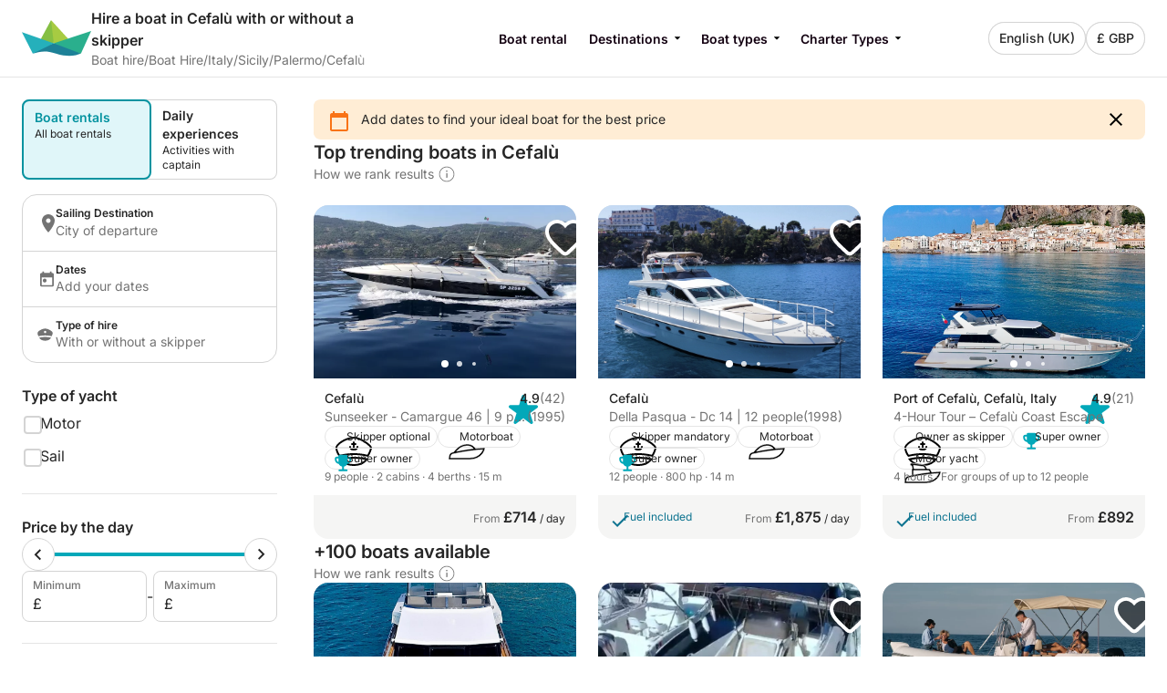

--- FILE ---
content_type: text/html
request_url: https://www.nautal.com/uk/boat-hire/italy/cefal%C3%B9
body_size: 52998
content:
<!DOCTYPE html><html lang="en-GB"><head>
    <meta charset="utf-8">
    <meta content="DPR, Width" http-equiv="Accept-CH">
    <meta content="#F5F5F5" name="theme-color">
    <link href="https://assets.nautal.com/frontend-assets/master/assets/images/favicon/NAU/new-favicon.ico" rel="icon" sizes="any">
    <link href="https://assets.nautal.com/frontend-assets/master/assets/images/favicon/NAU/new-icon.svg" rel="icon" type="image/svg+xml">
    <link href="https://assets.nautal.com/frontend-assets/master/assets/images/favicon/NAU/new-apple-touch-icon.png" rel="apple-touch-icon">
    <base href="/">
    <meta content="width=device-width, initial-scale=1.0, minimum-scale=1.0, maximum-scale=1.0, user-scalable=no, viewport-fit=cover" name="viewport">
    <meta content="index, follow, noodp, noydir" name="robots">

    <link href="https://o417216.ingest.sentry.io" rel="preconnect">

    <link href="https://static1.nautal.com" rel="preconnect">
    
  <link rel="stylesheet" href="https://assets.nautal.com/frontend-assets/master/styles.29fefa4313276d8e.css" crossorigin="anonymous"><link rel="stylesheet" href="https://assets.nautal.com/frontend-assets/master/theme.NAU.5e56aa1a3e68bf79.css" crossorigin="anonymous"><link href="https://surveys-static-prd.survicate-cdn.com/fonts/fonts.css" rel="stylesheet" type="text/css"><style id="survicate-core-styles" nonce>.sr-only{border:0;clip:rect(0,0,0,0);height:1px;margin:-1px;overflow:hidden;padding:0;position:absolute;white-space:nowrap;width:1px}#survicate-box h1,#survicate-box h2,#survicate-box h3,#survicate-box h4{color:#29292a;font-weight:400;margin:0 0 16px;padding:0}#survicate-box .h1,#survicate-box h1{font-size:24px}#survicate-box .h2,#survicate-box h2{font-size:18px}#survicate-box .h3,#survicate-box h3{font-size:16px}#survicate-box .h4,#survicate-box h4{font-size:14px}#survicate-box{/*! normalize.css v8.0.0 | MIT License | github.com/necolas/normalize.css */}#survicate-box html{line-height:1.15;-webkit-text-size-adjust:100%}#survicate-box body{margin:0}#survicate-box h1{font-size:2em;margin:.67em 0}#survicate-box hr{box-sizing:content-box;height:0;overflow:visible}#survicate-box pre{font-family:monospace,monospace;font-size:1em}#survicate-box a{background-color:transparent}#survicate-box abbr[title]{border-bottom:none;text-decoration:underline;text-decoration:underline dotted}#survicate-box b,#survicate-box strong{font-weight:bolder}#survicate-box code,#survicate-box kbd,#survicate-box samp{font-family:monospace,monospace;font-size:1em}#survicate-box small{font-size:80%}#survicate-box sub,#survicate-box sup{font-size:75%;line-height:0;position:relative;vertical-align:baseline}#survicate-box sub{bottom:-.25em}#survicate-box sup{top:-.5em}#survicate-box img{border-style:none}#survicate-box button,#survicate-box input,#survicate-box optgroup,#survicate-box select,#survicate-box textarea{font-family:inherit;font-size:100%;line-height:1.15;margin:0}#survicate-box button,#survicate-box input{overflow:visible}#survicate-box button,#survicate-box select{text-transform:none}#survicate-box [type=button],#survicate-box [type=reset],#survicate-box [type=submit],#survicate-box button{-webkit-appearance:button}#survicate-box [type=button]::-moz-focus-inner,#survicate-box [type=reset]::-moz-focus-inner,#survicate-box [type=submit]::-moz-focus-inner,#survicate-box button::-moz-focus-inner{border-style:none;padding:0}#survicate-box [type=button]:-moz-focusring,#survicate-box [type=reset]:-moz-focusring,#survicate-box [type=submit]:-moz-focusring,#survicate-box button:-moz-focusring{outline:1px dotted ButtonText}#survicate-box fieldset{padding:.35em .75em .625em}#survicate-box legend{box-sizing:border-box;color:inherit;display:table;max-width:100%;padding:0;white-space:normal}#survicate-box progress{vertical-align:baseline}#survicate-box textarea{overflow:auto}#survicate-box [type=checkbox],#survicate-box [type=radio]{box-sizing:border-box;padding:0}#survicate-box [type=number]::-webkit-inner-spin-button,#survicate-box [type=number]::-webkit-outer-spin-button{height:auto}#survicate-box [type=search]{-webkit-appearance:textfield;outline-offset:-2px}#survicate-box [type=search]::-webkit-search-decoration{-webkit-appearance:none}#survicate-box ::-webkit-file-upload-button{-webkit-appearance:button;font:inherit}#survicate-box details{display:block}#survicate-box summary{display:list-item}#survicate-box [hidden],#survicate-box template{display:none}#survicate-box .sv__answer-hint{font-size:12px;font-weight:600;line-height:20px;margin-bottom:8px;text-align:left}#survicate-box .sv__answer-hint+.sv__choice-button-wrapper{margin-top:8px}#survicate-box .sv__multiple-choice .sv__choice-button .sv__textarea-wrapper .sv--color-answer.sv__answer-hint,#survicate-box .sv__single-choice .sv__choice-button .sv__textarea-wrapper .sv--color-answer.sv__answer-hint{font-size:14px;font-weight:600}#survicate-box .sv__footer{display:inline-block;font-size:11px;padding:0 5px}#survicate-box .sv__labels{display:flex;justify-content:space-between;margin:24px 0}#survicate-box .sv__labels .sv__label{font-size:12px}#survicate-box .sv__labels .sv__label--left{margin-right:5px}#survicate-box .sv__labels .sv__label--right{margin-left:5px}#survicate-box .sv__progress-bar{height:4px;left:0;position:absolute;top:0;width:100%}#survicate-box .sv__progress-bar>div{height:100%}#survicate-box .sv__position{margin:0 10px 0 20px}#survicate-box .sv__opened-in-new-tab{align-items:center;display:flex;flex-direction:column;height:100vh;justify-content:center;text-align:center}:host #survicate-box .sv__opened-in-new-tab{height:100%}#survicate-box .sv__opened-in-new-tab p{font-size:21px}#survicate-box .sv__branded-footer,#survicate-box .sv__branded-footer__content{align-items:center;display:flex}#survicate-box .sv__branded-footer{justify-content:center}#survicate-box .sv__branded-footer:before{border-top:1px solid #c2cbcb;content:"";left:24px;position:absolute;transform:translateY(-39px);width:calc(100% - 48px)}#survicate-box .sv__branded-footer__content{transform:translateX(16px)}#survicate-box .sv__branded-footer__content .sv__branded-footer__text{color:#7f8c8d;font-size:12px}#survicate-box .sv__branded-footer__content .sv__survicate-wordmark{height:10px}#survicate-box .sv__disclaimer{padding-top:16px;text-align:left}#survicate-box .sv__disclaimer__body{border-top-style:solid;border-top-width:1px;padding-bottom:16px;padding-top:16px}#survicate-box .sv__disclaimer__text,#survicate-box .sv__disclaimer__title{font-size:12px;margin:0;overflow-wrap:break-word}#survicate-box .sv__disclaimer__text a,#survicate-box .sv__disclaimer__text b,#survicate-box .sv__disclaimer__text em,#survicate-box .sv__disclaimer__text i,#survicate-box .sv__disclaimer__text strong,#survicate-box .sv__disclaimer__title a,#survicate-box .sv__disclaimer__title b,#survicate-box .sv__disclaimer__title em,#survicate-box .sv__disclaimer__title i,#survicate-box .sv__disclaimer__title strong{color:inherit;font-size:inherit}#survicate-box .sv__disclaimer__text a,#survicate-box .sv__disclaimer__title a{cursor:pointer;text-decoration:underline}#survicate-box .sv__disclaimer__title{font-weight:600;padding-bottom:8px}#survicate-box .sv__rtl-lang .sv__disclaimer,#survicate-box .sv__rtl-lang .sv__disclaimer__body{text-align:right}#survicate-box .sv__tooltip-container{display:inline-block;position:relative}#survicate-box .sv__tooltip-container .sv__tooltip{background-color:#000;border-radius:4px;bottom:120%;color:#fff;font-size:14px;height:40px;left:50%;padding:8px 12px;position:absolute;text-align:center;transform:translateX(-50%);transition:opacity .2s ease-in-out;white-space:nowrap;z-index:2147483647}#survicate-box .sv__tooltip-container .sv__tooltip--with-caret.sv__tooltip:after{border:6px solid transparent;border-top-color:#000;content:"";left:50%;position:absolute;top:100%;transform:translateX(-50%)}#survicate-box .sv__confirmation.sv__confirmation--disclaimer{align-items:center;border-radius:0;border-top:1px solid;display:flex;margin:0;padding:16px 0}#survicate-box .sv__confirmation.sv__confirmation--disclaimer .checkbox-label{width:auto}#survicate-box .sv__confirmation.sv__confirmation--disclaimer .sv__checkbox{margin-left:0;transform:none}#survicate-box .sv__confirmation .sv__checkbox{min-width:20px}#survicate-box .sv__confirmation .sv__confirmation__agreement-label{overflow-wrap:break-word;overflow-x:auto}#survicate-box .sv__confirmation .sv__confirmation__agreement-label a,#survicate-box .sv__confirmation .sv__confirmation__agreement-label b,#survicate-box .sv__confirmation .sv__confirmation__agreement-label i,#survicate-box .sv__confirmation .sv__confirmation__agreement-label strong{color:inherit;font-size:inherit}#survicate-box .sv__confirmation .sv__confirmation__agreement-label a{cursor:pointer;text-decoration:underline}#survicate-box .sv__contact-form .sv__disclaimer .sv__confirmation.sv__confirmation--disclaimer{padding:16px 0}#survicate-box .sv__rtl-lang .sv__confirmation.sv__confirmation--disclaimer .sv__checkbox{margin-left:10px}#survicate-box .sv__point-image{border-radius:6px;height:auto}#survicate-box .sv__point-image__container{display:flex;justify-content:center;position:relative}#survicate-box .sv__point-image__container img{max-width:100%}#survicate-box .sv__point-image__container--loading{margin:20px 0;width:100%}@keyframes spinnerRotation{to{transform:rotate(1turn)}}#survicate-box .sv__spinner{left:0;position:absolute;text-align:center;top:50%;transform:translateY(-50%);width:100%;z-index:100}#survicate-box .sv__spinner:before{animation:spinnerRotation .9s linear infinite;aspect-ratio:1;border-radius:50%;border-style:solid;border-width:4px;box-sizing:border-box;content:"";display:inline-block;height:30px}#survicate-box .sv__submit-button__wrapper{display:flex}#survicate-box .sv__submit-button__wrapper .sv__navigation-button{margin:initial}#survicate-box .sv__submit-button__wrapper .sv__navigation-button--back{margin-right:16px}#survicate-box .sv__submit-button__wrapper .sv__submit-button.sv__navigation-button{overflow:auto;word-break:break-word}#survicate-box .sv__submit-button__wrapper .sv__submit-button.sv__navigation-button.sv__navigation-button--back{margin-right:16px}#survicate-box .sv__submit-button__wrapper .sv__submit-button.sv__navigation-button.sv__navigation-button--back .sv__navigation-button__arrow{border-style:solid;border-width:0 2px 2px 0;display:block;transform:rotate(135deg)}#survicate-box.sv__position-mobile .sv__navigation-button{width:48%}#survicate-box.sv__position-mobile .sv__navigation-button .sv__navigation-button__text{max-width:48%}#survicate-box.sv__position-mobile .sv__navigation-button:first-child{margin-left:0}#survicate-box.sv__position-mobile .sv__navigation-button:last-child{margin-right:0}#survicate-box .sv__dot-loader-container{border-top:1px solid;display:flex;justify-content:center;width:100%}#survicate-box .sv__dot-loader{display:flex;justify-content:space-between;margin:16px 0;width:13px}#survicate-box .sv__dot-loader__dot{animation:growShrink 1s infinite;border-radius:50%;height:3px;width:3px}#survicate-box .sv__dot-loader__dot:nth-child(2){animation-delay:.2s}#survicate-box .sv__dot-loader__dot:nth-child(3){animation-delay:.4s}@keyframes growShrink{0%,to{transform:scale(1)}50%{transform:scale(1.333)}}#survicate-box .sv__notification-banner{align-items:center;background-color:#fff1d7;display:flex;height:64px;padding:16px 20px}#survicate-box .sv__notification-banner__text{color:#664a16}#survicate-box .sv__choice-button{overflow-wrap:break-word}#survicate-box .sv__choice-button .sv__textarea{font-size:14px}#survicate-box .sv__rtl-lang .sv__choice-button-wrapper .sv__choice-button{text-align:right}#survicate-box .sv__date{border:2px solid transparent;border-radius:6px;display:block;justify-content:flex-start}#survicate-box .sv__date__input{background-color:transparent;border:none;font-weight:400}#survicate-box .sv__date__input:focus{border-color:transparent!important}#survicate-box .sv__date.sv__invalid{background-color:#ffedea!important;border-style:solid;border-width:2px}#survicate-box .sv__date.sv__invalid.focused{border-color:#e33a22!important}#survicate-box .sv__date.sv__invalid .sv__date__input{background-color:transparent}#survicate-box .sv__date.sv__invalid .sv__date__separator{color:#e33a22!important}#survicate-box .sv__dropdown__wrapper{margin:25px auto 0;position:relative}#survicate-box .sv__dropdown__wrapper .sv__select-buttons .sv__select-icon{align-items:center;display:flex;height:44px;justify-content:center;right:0;top:2px;width:46px}#survicate-box .sv__dropdown__wrapper .sv__select-buttons .sv__select-icon.sv__select__clear-input{right:0;top:0}#survicate-box .sv__dropdown__wrapper .sv__select input{cursor:text}#survicate-box .sv__dropdown__wrapper .sv__select input:focus{padding:14px}#survicate-box .sv__dropdown__wrapper .sv__select input,#survicate-box .sv__dropdown__wrapper .sv__select input:focus{padding-right:48px;text-overflow:ellipsis}#survicate-box .sv__dropdown__wrapper .sv__select .sv__caret svg{transform:scale(1.5)}#survicate-box .sv__dropdown__wrapper .sv__select--open .sv__caret svg{transform:scale(1.5) rotate(180deg) translateY(2px)}#survicate-box .sv__dropdown__wrapper .sv__select .sv__select-list{margin-top:8px}#survicate-box .sv__dropdown__wrapper .sv__validation{top:11px}@media(max-width:1181px){#survicate-box .sv-box-child .sv__dropdown__wrapper .sv__validation{top:-26px}}#survicate-box .sv__nps .sv__buttons{display:flex;justify-content:space-between}#survicate-box .sv__nps--vertical{margin:auto;width:100%}#survicate-box .sv__rating{text-align:center}#survicate-box .sv__rating__wrapper{flex-direction:column;margin:0 auto}#survicate-box .sv__rating__wrapper .sv__buttons{flex-direction:row}#survicate-box .sv__rating__wrapper .sv__buttons .sv__button{background:none;margin-bottom:0;margin-top:0;padding:0}#survicate-box .sv__rating__wrapper .sv__buttons .sv__button:first-child{margin-left:0}#survicate-box .sv__rating__wrapper .sv__buttons .sv__button:last-child{margin-right:0}#survicate-box .sv__rating__wrapper .sv__buttons .sv__button--selected{border:none}#survicate-box .sv__rating__number{font-weight:400}#survicate-box .sv__smiley-scale{margin:auto;text-align:center}#survicate-box .sv__smiley-scale .sv__selected{transform:scale(1.2)}#survicate-box .sv__smiley-scale.sv__three-smileys{text-align:center}#survicate-box .sv__smiley-scale.sv__three-smileys .sv__smiley-scale__buttons .sv__smiley-scale__button:first-child{margin-right:22px}#survicate-box .sv__smiley-scale.sv__three-smileys .sv__smiley-scale__buttons .sv__smiley-scale__button:last-child{margin-left:22px}#survicate-box .sv__smiley-scale__wrapper{display:inline-flex;flex-direction:column;margin:0 auto}#survicate-box .sv__smiley-scale__buttons{display:flex;justify-content:center}#survicate-box .sv__smiley-scale__button{background:none;border-radius:50%;height:59px;margin:0 20px;padding:0;transition:transform .2s ease-out;width:59px}#survicate-box .sv__smiley-scale__button:first-child{margin-left:0}#survicate-box .sv__smiley-scale__button:last-child{margin-right:0}#survicate-box .sv__smiley-scale__button:hover{transform:scale(1.1)}#survicate-box .sv__smiley-scale__icon-container{background-repeat:no-repeat;background-size:contain;display:block;height:100%;position:relative;width:100%}#survicate-box .sv__matrix-widget .sv__choice-button-wrapper .sv__textarea-wrapper{height:max-content;padding-bottom:0}#survicate-box .sv__matrix-widget .sv__matrix-dropdown__wrapper .sv__matrix-animation-wrapper{box-sizing:border-box}#survicate-box .sv__matrix-widget .sv__matrix-dropdown__wrapper .sv__matrix-dropdown{height:unset;justify-content:space-between;margin-bottom:8px;min-height:64px;padding:16px}#survicate-box .sv__matrix-widget .sv__matrix-dropdown__wrapper .sv__matrix-dropdown .sv__matrix-answer{overflow:hidden;width:inherit}#survicate-box .sv__matrix-widget .sv__matrix-dropdown__wrapper .sv__matrix-dropdown .sv__matrix-answer .sv__answer-text,#survicate-box .sv__matrix-widget .sv__matrix-dropdown__wrapper .sv__matrix-dropdown .sv__matrix-answer .sv__matrix-answer--selected{overflow:inherit;text-overflow:ellipsis;white-space:normal;width:95%}#survicate-box .sv__matrix-widget .sv__matrix-dropdown__wrapper .sv__matrix-dropdown .sv__matrix-answer--selected{font-size:12px}#survicate-box .sv__matrix-widget .sv__matrix-dropdown__wrapper .sv__matrix-dropdown .sv__caret{align-items:center;display:flex;height:24px;justify-content:center;width:24px}#survicate-box .sv__matrix-widget .sv__matrix-dropdown__wrapper .sv__matrix-dropdown .sv__caret svg{height:12px;transform:rotate(180deg);width:20px}#survicate-box .sv__matrix-widget .sv__matrix-dropdown__wrapper .sv__matrix-dropdown--closed.sv__choice-button{height:64px}#survicate-box .sv__matrix-widget .sv__matrix-dropdown__wrapper .sv__matrix-dropdown--closed.sv__choice-button svg{transform:none}#survicate-box .sv__matrix-widget .sv__matrix-dropdown__wrapper .sv__matrix-dropdown--closed.sv__choice-button .sv__matrix-answer .sv__answer-text,#survicate-box .sv__matrix-widget .sv__matrix-dropdown__wrapper .sv__matrix-dropdown--closed.sv__choice-button .sv__matrix-answer--selected{white-space:nowrap}#survicate-box .sv__matrix-row{border:2px solid transparent;border-radius:6px;display:flex;gap:5px;margin-bottom:12px;min-height:50px;padding:11px 0}#survicate-box .sv__matrix-row.sv__selected .sv__matrix-cell div{font-weight:600}#survicate-box .sv__matrix-row.sv__matrix-header{background-color:transparent}#survicate-box .sv__matrix-row:not(:first-child) .sv__matrix-cell:not(:first-child){cursor:pointer}#survicate-box .sv__matrix-cell{align-items:center;color:#7f8c8d;display:flex;flex-basis:50px;flex-grow:1;font-size:14px;font-weight:400;justify-content:center;text-align:center}#survicate-box .sv__matrix-cell:first-child{flex-basis:30%;justify-content:flex-start;padding:0 20px;text-align:left;word-break:break-word}#survicate-box .sv__matrix-cell .sv__checkbox{margin:0}#survicate-box .sv__matrix-cell .sv__checkbox.sv__circle{background-clip:content-box;border-style:solid;border-width:2px;padding:4px}#survicate-box .sv__ie .sv__matrix-cell{height:40px}#survicate-box .sv__matrix-widget .sv__matrix-dropdown__wrapper .sv__matrix-dropdown{display:flex}#survicate-box .sv-box-child.sv-mobile{font-size:16px}@media only screen and (max-device-width:812px)and (-webkit-min-device-pixel-ratio:3)and (orientation:landscape),only screen and (max-width:767px){#survicate-box .sv-box-child:not(.sv-tablet):not(.sv-desktop){font-size:16px}}@media only screen and (min-width:768px)and (-webkit-max-device-pixel-ratio:2),only screen and (min-width:813px){#survicate-box .sv-box-child:not(.sv-mobile) .sv__matrix-widget{max-width:256px}}#survicate-box .sv-box-child.sv-desktop .sv__matrix-widget,#survicate-box .sv-box-child.sv-tablet .sv__matrix-widget{max-width:256px}#survicate-box .sv__survey .sv__contact-form-field.sv__invalid .sv__input:focus{background-color:#ffedea!important;border-color:#c00!important;color:#e33a22!important}#survicate-box .sv__text-question .sv__text-container{position:relative}#survicate-box .sv__text-question .sv__text-container .sv__textarea.sv__has-followup-questions{margin-bottom:4px}#survicate-box .sv__text-question .sv__text-input-stats{display:flex;justify-content:flex-end;text-align:right}#survicate-box .sv__text-question .sv__text-input-stats-text{font-size:12px}#survicate-box .sv__text-question .sv__follow-up{border-top:1px solid}#survicate-box .sv__text-question .sv__follow-up .sv__point-text{margin-top:16px}#survicate-box .sv__buttons{display:flex;justify-content:center}#survicate-box .sv__buttons .sv__button{border-radius:6px}#survicate-box .sv__buttons--vertical.sv__buttons{display:flex;flex-direction:column-reverse;width:100%}#survicate-box .sv__buttons--vertical.sv__buttons .sv__button{border:none;font-weight:400;height:48px;margin:0 0 8px;overflow-wrap:break-word;width:100%}#survicate-box .sv__buttons--vertical.sv__buttons .sv__button--selected,#survicate-box .sv__buttons--vertical.sv__buttons .sv__button:active{border-style:solid;border-width:2px;font-weight:600}#survicate-box .sv__buttons--vertical.sv__buttons .sv__button--selected svg,#survicate-box .sv__buttons--vertical.sv__buttons .sv__button:active svg{margin-bottom:0}#survicate-box .sv__buttons__answer{overflow-wrap:break-word;overflow-x:auto}#survicate-box .sv__checkbox{cursor:pointer;display:inline-block;height:20px;margin-right:10px;position:relative;width:20px}#survicate-box .sv__checkbox.sv__circle{border-radius:50%}#survicate-box .sv__checkbox.sv__circle .sv__tick{border-radius:100%;height:5px;left:6px;top:4px;width:5px}#survicate-box .sv__checkbox.sv__circle label:after{background:initial;border:initial;height:auto;left:auto;position:static;top:auto;width:auto}#survicate-box .sv__checkbox.sv__square{border-radius:4px;border-style:solid;border-width:2px;margin-top:1px;transition:background-color .3s cubic-bezier(.4,0,.23,1)}#survicate-box .sv__checkbox.sv__square:after{border-radius:100%;content:"";height:36px;left:-10px;position:absolute;top:-10px;width:36px}#survicate-box .sv__checkbox.sv__square svg{border-radius:3px;height:100%;position:absolute;transform:scale(1.2);width:100%}#survicate-box .sv__checkbox .sv__tick{display:none;display:block;position:absolute}#survicate-box .sv__checkbox.sv__circle .sv__tick{background-color:#fff;display:none;height:8px;top:6px;width:8px}#survicate-box .sv__rtl-lang .sv__checkbox{margin-left:10px;margin-right:0}#survicate-box .sv__hide-input{height:0;opacity:0;pointer-events:none;position:absolute;width:0}#survicate-box .sv__outline .sv__checkbox.sv__checkbox--focused{box-shadow:0 0 0 8px rgba(26,109,85,.2);outline:2px solid #6f27f6}#survicate-box .sv__select{border-radius:6px;position:relative;width:100%;z-index:1}#survicate-box .sv__select-icon{position:absolute;right:16px;top:10px}#survicate-box .sv__select input{border-radius:6px;cursor:pointer;font-size:16px;font-weight:400;padding:16px;width:100%}#survicate-box .sv__select--open{border-bottom-left-radius:0;border-bottom-right-radius:0;border-top-left-radius:6px;border-top-right-radius:6px;z-index:100}#survicate-box .sv__select .sv__clear-input-icon{background:none;font-weight:600}#survicate-box .sv__select .sv__caret{background:none;border:none;cursor:pointer}#survicate-box .sv__select .sv__select-list{border-bottom-left-radius:6px;border-bottom-right-radius:6px;border-top-left-radius:0;border-top-right-radius:0;list-style:none;margin:0;max-height:180px;overflow:auto;padding:0;position:absolute;width:100%;z-index:100}#survicate-box .sv__select .sv__select-list .sv__select-button{border:none;border-radius:0;font-size:inherit;font-weight:400;height:auto;overflow-wrap:break-word;padding:10px 16px;text-align:left;transition:none;width:100%}#survicate-box .sv__select.sv-invalid{border:none}#survicate-box .sv__select.sv-invalid input,#survicate-box .sv__select.sv-invalid input:focus{background-color:#ffedea!important;border:2px;border-color:#e33a22!important;border-style:solid;color:#e33a22!important;padding:14px}#survicate-box .sv__select.sv-invalid+.sv__submit-button__wrapper{visibility:visible}#survicate-box .sv__outline .sv__select-list .sv__select-button.sv__select-button--focused{outline:2px solid #6f27f6;outline-offset:-4px}#survicate-box .sv__rtl-lang .sv__dropdown__wrapper .sv__select-list .sv__select-button{text-align:right}#survicate-box .sv__rtl-lang .sv__dropdown__wrapper .sv__select-icon{left:16px;right:unset}#survicate-box .sv__rtl-lang .sv__dropdown__wrapper .sv__select-icon.sv__select__clear-input{left:0}#survicate-box .sv__rtl-lang .sv__dropdown__wrapper .sv__select .sv__input{padding-right:16px}#survicate-box .sv__validation{align-items:center;background-color:#e33a22;border-radius:4px;display:flex;left:100%;padding:5px 6px;position:absolute;top:36px;white-space:nowrap;width:max-content}#survicate-box .sv__validation__message{color:#fff;font-size:12px;margin-left:3px}#survicate-box .sv__validation:after{border-color:transparent #e33a22 transparent transparent;border-style:solid;border-width:4px 8px 4px 0;content:" ";height:0;left:-7px;position:absolute;top:9px;width:0}#survicate-box .sv__survey .sv__invalid input{background-color:#ffedea!important;color:#e33a22!important}#survicate-box .sv__survey .sv__invalid input:focus{border-color:#e33a22;border-width:2px}@media(max-width:1181px){#survicate-box .sv-box-child .sv__validation{left:auto;right:0;top:1px}#survicate-box .sv-box-child .sv__validation:after{border-color:#e33a22 transparent transparent;border-width:8px 4px 0;bottom:-8px;left:auto;right:10px;top:auto}}:host #survicate-box .sv-mobile .sv__validation{left:auto;right:0;top:1px}:host #survicate-box .sv-mobile .sv__validation:after{border-color:#e33a22 transparent transparent;border-width:8px 4px 0;bottom:-8px;left:auto;right:10px;top:auto}#survicate-box .sv__comment-field{border:2px solid;border-radius:6px;margin-bottom:16px;padding:4px 8px}#survicate-box .sv__comment-field .sv__textarea{border:2px solid transparent;border-radius:6px;font-size:14px;margin-top:8px;max-height:200px;min-height:80px;padding:8px;resize:none;width:100%}#survicate-box .sv__comment-field__label{display:block;font-size:14px;font-weight:600;margin-top:4px;text-align:left;word-break:break-word}#survicate-box .sv__comment-field__label span{font-size:14px;font-weight:600}#survicate-box .sv__rtl-lang .sv__comment-field__label{text-align:right}#survicate-box .sv__point .sv__point-description a,#survicate-box .sv__point .sv__point-description b,#survicate-box .sv__point .sv__point-description em,#survicate-box .sv__point .sv__point-description h1,#survicate-box .sv__point .sv__point-description h2,#survicate-box .sv__point .sv__point-description h3,#survicate-box .sv__point .sv__point-description h4,#survicate-box .sv__point .sv__point-description h5,#survicate-box .sv__point .sv__point-description i,#survicate-box .sv__point .sv__point-description small,#survicate-box .sv__point .sv__point-description strong,#survicate-box .sv__point .sv__point-question a,#survicate-box .sv__point .sv__point-question b,#survicate-box .sv__point .sv__point-question em,#survicate-box .sv__point .sv__point-question h1,#survicate-box .sv__point .sv__point-question h2,#survicate-box .sv__point .sv__point-question h3,#survicate-box .sv__point .sv__point-question h4,#survicate-box .sv__point .sv__point-question h5,#survicate-box .sv__point .sv__point-question i,#survicate-box .sv__point .sv__point-question small,#survicate-box .sv__point .sv__point-question strong,#survicate-box .sv__point .sv__point-wrapper a,#survicate-box .sv__point .sv__point-wrapper b,#survicate-box .sv__point .sv__point-wrapper em,#survicate-box .sv__point .sv__point-wrapper h1,#survicate-box .sv__point .sv__point-wrapper h2,#survicate-box .sv__point .sv__point-wrapper h3,#survicate-box .sv__point .sv__point-wrapper h4,#survicate-box .sv__point .sv__point-wrapper h5,#survicate-box .sv__point .sv__point-wrapper i,#survicate-box .sv__point .sv__point-wrapper small,#survicate-box .sv__point .sv__point-wrapper strong{color:inherit}#survicate-box .sv__point .sv__point-description a.sv__social-button,#survicate-box .sv__point .sv__point-description b.sv__social-button,#survicate-box .sv__point .sv__point-description em.sv__social-button,#survicate-box .sv__point .sv__point-description h1.sv__social-button,#survicate-box .sv__point .sv__point-description h2.sv__social-button,#survicate-box .sv__point .sv__point-description h3.sv__social-button,#survicate-box .sv__point .sv__point-description h4.sv__social-button,#survicate-box .sv__point .sv__point-description h5.sv__social-button,#survicate-box .sv__point .sv__point-description i.sv__social-button,#survicate-box .sv__point .sv__point-description small.sv__social-button,#survicate-box .sv__point .sv__point-description strong.sv__social-button,#survicate-box .sv__point .sv__point-question a.sv__social-button,#survicate-box .sv__point .sv__point-question b.sv__social-button,#survicate-box .sv__point .sv__point-question em.sv__social-button,#survicate-box .sv__point .sv__point-question h1.sv__social-button,#survicate-box .sv__point .sv__point-question h2.sv__social-button,#survicate-box .sv__point .sv__point-question h3.sv__social-button,#survicate-box .sv__point .sv__point-question h4.sv__social-button,#survicate-box .sv__point .sv__point-question h5.sv__social-button,#survicate-box .sv__point .sv__point-question i.sv__social-button,#survicate-box .sv__point .sv__point-question small.sv__social-button,#survicate-box .sv__point .sv__point-question strong.sv__social-button,#survicate-box .sv__point .sv__point-wrapper a.sv__social-button,#survicate-box .sv__point .sv__point-wrapper b.sv__social-button,#survicate-box .sv__point .sv__point-wrapper em.sv__social-button,#survicate-box .sv__point .sv__point-wrapper h1.sv__social-button,#survicate-box .sv__point .sv__point-wrapper h2.sv__social-button,#survicate-box .sv__point .sv__point-wrapper h3.sv__social-button,#survicate-box .sv__point .sv__point-wrapper h4.sv__social-button,#survicate-box .sv__point .sv__point-wrapper h5.sv__social-button,#survicate-box .sv__point .sv__point-wrapper i.sv__social-button,#survicate-box .sv__point .sv__point-wrapper small.sv__social-button,#survicate-box .sv__point .sv__point-wrapper strong.sv__social-button{color:#fff}#survicate-box .sv__point .sv__point-description a.sv__social-button--disabled,#survicate-box .sv__point .sv__point-description b.sv__social-button--disabled,#survicate-box .sv__point .sv__point-description em.sv__social-button--disabled,#survicate-box .sv__point .sv__point-description h1.sv__social-button--disabled,#survicate-box .sv__point .sv__point-description h2.sv__social-button--disabled,#survicate-box .sv__point .sv__point-description h3.sv__social-button--disabled,#survicate-box .sv__point .sv__point-description h4.sv__social-button--disabled,#survicate-box .sv__point .sv__point-description h5.sv__social-button--disabled,#survicate-box .sv__point .sv__point-description i.sv__social-button--disabled,#survicate-box .sv__point .sv__point-description small.sv__social-button--disabled,#survicate-box .sv__point .sv__point-description strong.sv__social-button--disabled,#survicate-box .sv__point .sv__point-question a.sv__social-button--disabled,#survicate-box .sv__point .sv__point-question b.sv__social-button--disabled,#survicate-box .sv__point .sv__point-question em.sv__social-button--disabled,#survicate-box .sv__point .sv__point-question h1.sv__social-button--disabled,#survicate-box .sv__point .sv__point-question h2.sv__social-button--disabled,#survicate-box .sv__point .sv__point-question h3.sv__social-button--disabled,#survicate-box .sv__point .sv__point-question h4.sv__social-button--disabled,#survicate-box .sv__point .sv__point-question h5.sv__social-button--disabled,#survicate-box .sv__point .sv__point-question i.sv__social-button--disabled,#survicate-box .sv__point .sv__point-question small.sv__social-button--disabled,#survicate-box .sv__point .sv__point-question strong.sv__social-button--disabled,#survicate-box .sv__point .sv__point-wrapper a.sv__social-button--disabled,#survicate-box .sv__point .sv__point-wrapper b.sv__social-button--disabled,#survicate-box .sv__point .sv__point-wrapper em.sv__social-button--disabled,#survicate-box .sv__point .sv__point-wrapper h1.sv__social-button--disabled,#survicate-box .sv__point .sv__point-wrapper h2.sv__social-button--disabled,#survicate-box .sv__point .sv__point-wrapper h3.sv__social-button--disabled,#survicate-box .sv__point .sv__point-wrapper h4.sv__social-button--disabled,#survicate-box .sv__point .sv__point-wrapper h5.sv__social-button--disabled,#survicate-box .sv__point .sv__point-wrapper i.sv__social-button--disabled,#survicate-box .sv__point .sv__point-wrapper small.sv__social-button--disabled,#survicate-box .sv__point .sv__point-wrapper strong.sv__social-button--disabled{cursor:not-allowed;opacity:.5}#survicate-box .sv__point .sv__point-description b,#survicate-box .sv__point .sv__point-description em,#survicate-box .sv__point .sv__point-description i,#survicate-box .sv__point .sv__point-description strong,#survicate-box .sv__point .sv__point-question b,#survicate-box .sv__point .sv__point-question em,#survicate-box .sv__point .sv__point-question i,#survicate-box .sv__point .sv__point-question strong,#survicate-box .sv__point .sv__point-wrapper b,#survicate-box .sv__point .sv__point-wrapper em,#survicate-box .sv__point .sv__point-wrapper i,#survicate-box .sv__point .sv__point-wrapper strong{font-size:inherit}#survicate-box .sv__point .sv__point-description b,#survicate-box .sv__point .sv__point-description strong,#survicate-box .sv__point .sv__point-question b,#survicate-box .sv__point .sv__point-question strong,#survicate-box .sv__point .sv__point-wrapper b,#survicate-box .sv__point .sv__point-wrapper strong{font-weight:600}#survicate-box .sv__point .sv__point-description small,#survicate-box .sv__point .sv__point-question small,#survicate-box .sv__point .sv__point-wrapper small{font-size:12px}#survicate-box .sv__point .sv__point-description small a,#survicate-box .sv__point .sv__point-description small b,#survicate-box .sv__point .sv__point-description small em,#survicate-box .sv__point .sv__point-description small i,#survicate-box .sv__point .sv__point-description small strong,#survicate-box .sv__point .sv__point-question small a,#survicate-box .sv__point .sv__point-question small b,#survicate-box .sv__point .sv__point-question small em,#survicate-box .sv__point .sv__point-question small i,#survicate-box .sv__point .sv__point-question small strong,#survicate-box .sv__point .sv__point-wrapper small a,#survicate-box .sv__point .sv__point-wrapper small b,#survicate-box .sv__point .sv__point-wrapper small em,#survicate-box .sv__point .sv__point-wrapper small i,#survicate-box .sv__point .sv__point-wrapper small strong{font-size:inherit}#survicate-box *{box-sizing:border-box;font-family:Open sans,sans-serif;font-size:14px;font-weight:400;line-height:normal;outline:none}#survicate-box .sv__outline :focus{outline:2px solid #6f27f6}#survicate-box button{border:none;cursor:pointer;display:inline-block;margin:0;padding:3px}#survicate-box p{margin:0}#survicate-box a{text-decoration:none}#survicate-box .sv-invalid.sv-invalid.sv-invalid{border:1px solid #c00}#survicate-box .sv__overlay,#sv-screenshot-controls .sv__overlay{height:100vh;left:0;position:fixed;top:0;width:100vw;z-index:999995}:host #survicate-box .sv__overlay,:host #sv-screenshot-controls .sv__overlay{height:100%;position:absolute;width:100%}#survicate-box .sv__overlay--dark,#sv-screenshot-controls .sv__overlay--dark{background-color:#000;opacity:.35}#survicate-box .sv__overlay--light,#sv-screenshot-controls .sv__overlay--light{background-color:#fff;opacity:.5}#survicate-box .sv__submit-screenshot-button-container,#sv-screenshot-controls .sv__submit-screenshot-button-container{border-top:1px solid;display:flex;margin:0 auto;width:calc(100% - 48px)}#survicate-box .sv__submit-screenshot-button-container .sv__submit-button__wrapper.sv--border-top-color-question-20,#sv-screenshot-controls .sv__submit-screenshot-button-container .sv__submit-button__wrapper.sv--border-top-color-question-20{margin-left:12px}#survicate-box .sv__submit-screenshot-button-container .sv__submit-button__wrapper.sv--border-top-color-question-20 .sv__navigation-button.sv__navigation-button--back,#survicate-box .sv__submit-screenshot-button-container .sv__submit-button__wrapper.sv--border-top-color-question-20 .sv__navigation-button.sv__submit-button,#sv-screenshot-controls .sv__submit-screenshot-button-container .sv__submit-button__wrapper.sv--border-top-color-question-20 .sv__navigation-button.sv__navigation-button--back,#sv-screenshot-controls .sv__submit-screenshot-button-container .sv__submit-button__wrapper.sv--border-top-color-question-20 .sv__navigation-button.sv__submit-button{width:96px}#survicate-box .sv__submit-screenshot-button-container .sv__submit-button__wrapper.sv--border-top-color-question-20 .sv__navigation-button.sv__navigation-button--back,#sv-screenshot-controls .sv__submit-screenshot-button-container .sv__submit-button__wrapper.sv--border-top-color-question-20 .sv__navigation-button.sv__navigation-button--back{margin-right:12px}#survicate-box .sv__screenshot-button-wrapper,#sv-screenshot-controls .sv__screenshot-button-wrapper{display:flex;margin:23px auto 0}#survicate-box .sv__screenshot-button-wrapper .sv__screenshot-button,#sv-screenshot-controls .sv__screenshot-button-wrapper .sv__screenshot-button{height:40px;padding:8px 10px}#survicate-box .sv__color-picker-input-wrapper,#survicate-box .sv__screenshot-button-wrapper,#survicate-box .sv__screenshot-button__close,#sv-screenshot-controls .sv__color-picker-input-wrapper,#sv-screenshot-controls .sv__screenshot-button-wrapper,#sv-screenshot-controls .sv__screenshot-button__close{width:40px}#survicate-box .sv__color-picker-input-wrapper,#survicate-box .sv__screenshot-button-wrapper,#survicate-box .sv__screenshot-button__close,#survicate-box .sv__screenshot-button__save,#sv-screenshot-controls .sv__color-picker-input-wrapper,#sv-screenshot-controls .sv__screenshot-button-wrapper,#sv-screenshot-controls .sv__screenshot-button__close,#sv-screenshot-controls .sv__screenshot-button__save{height:40px}#survicate-box .sv__screenshot-button-overlay,#survicate-box .sv__screenshot-button__action-buttons,#survicate-box .sv__screenshot-button__color-picker,#survicate-box .sv__screenshot-button__remove-wrapper,#sv-screenshot-controls .sv__screenshot-button-overlay,#sv-screenshot-controls .sv__screenshot-button__action-buttons,#sv-screenshot-controls .sv__screenshot-button__color-picker,#sv-screenshot-controls .sv__screenshot-button__remove-wrapper{position:fixed}#survicate-box .sv__screenshot-button__action-buttons,#sv-screenshot-controls .sv__screenshot-button__action-buttons{gap:5px;padding:unset;right:24px;top:24px}#survicate-box .sv__screenshot-button__action-buttons,#survicate-box .sv__screenshot-button__remove,#survicate-box .sv__screenshot-button__save,#sv-screenshot-controls .sv__screenshot-button__action-buttons,#sv-screenshot-controls .sv__screenshot-button__remove,#sv-screenshot-controls .sv__screenshot-button__save{display:inline-flex}#survicate-box .sv__screenshot-button__action-buttons,#survicate-box .sv__screenshot-button__remove-wrapper,#sv-screenshot-controls .sv__screenshot-button__action-buttons,#sv-screenshot-controls .sv__screenshot-button__remove-wrapper{padding-bottom:8px}#survicate-box .sv__screenshot-button__remove,#survicate-box .sv__screenshot-button__save,#sv-screenshot-controls .sv__screenshot-button__remove,#sv-screenshot-controls .sv__screenshot-button__save{align-items:center;gap:10px;padding:5px 10px}#survicate-box .sv__screenshot-button-overlay,#sv-screenshot-controls .sv__screenshot-button-overlay{background:rgba(0,0,0,.2);cursor:crosshair;height:100vh;left:0;top:0;width:100vw}#survicate-box .sv__screenshot-button,#survicate-box .sv__screenshot-button__close,#survicate-box .sv__screenshot-button__remove,#survicate-box .sv__screenshot-button__save,#sv-screenshot-controls .sv__screenshot-button,#sv-screenshot-controls .sv__screenshot-button__close,#sv-screenshot-controls .sv__screenshot-button__remove,#sv-screenshot-controls .sv__screenshot-button__save{border:2px solid}#survicate-box .sv__screenshot-button,#survicate-box .sv__screenshot-button__close,#survicate-box .sv__screenshot-button__color-picker,#survicate-box .sv__screenshot-button__remove,#survicate-box .sv__screenshot-button__save,#sv-screenshot-controls .sv__screenshot-button,#sv-screenshot-controls .sv__screenshot-button__close,#sv-screenshot-controls .sv__screenshot-button__color-picker,#sv-screenshot-controls .sv__screenshot-button__remove,#sv-screenshot-controls .sv__screenshot-button__save{cursor:pointer}#survicate-box .sv__screenshot-button__color-picker,#sv-screenshot-controls .sv__screenshot-button__color-picker{border:none;height:50px;left:24px;top:24px;width:50px}#survicate-box .sv__screenshot-button-overlay,#survicate-box .sv__screenshot-button-overlay__rectangle,#survicate-box .sv__screenshot-button-overlay__rectangles,#survicate-box .sv__screenshot-button__action-buttons,#survicate-box .sv__screenshot-button__color-picker,#survicate-box .sv__screenshot-button__remove,#survicate-box .sv__screenshot-button__remove-wrapper,#survicate-box .sv__screenshot-button__save,#sv-screenshot-controls .sv__screenshot-button-overlay,#sv-screenshot-controls .sv__screenshot-button-overlay__rectangle,#sv-screenshot-controls .sv__screenshot-button-overlay__rectangles,#sv-screenshot-controls .sv__screenshot-button__action-buttons,#sv-screenshot-controls .sv__screenshot-button__color-picker,#sv-screenshot-controls .sv__screenshot-button__remove,#sv-screenshot-controls .sv__screenshot-button__remove-wrapper,#sv-screenshot-controls .sv__screenshot-button__save{z-index:2147483647}#survicate-box .sv__color-picker-input-wrapper,#survicate-box .sv__screenshot-button__close,#survicate-box .sv__screenshot-button__color-picker,#sv-screenshot-controls .sv__color-picker-input-wrapper,#sv-screenshot-controls .sv__screenshot-button__close,#sv-screenshot-controls .sv__screenshot-button__color-picker{align-items:center;display:flex;justify-content:center}#survicate-box .sv__color-picker-input-wrapper,#survicate-box .sv__screenshot-button,#survicate-box .sv__screenshot-button__close,#survicate-box .sv__screenshot-button__color-picker,#survicate-box .sv__screenshot-button__remove,#survicate-box .sv__screenshot-button__save,#sv-screenshot-controls .sv__color-picker-input-wrapper,#sv-screenshot-controls .sv__screenshot-button,#sv-screenshot-controls .sv__screenshot-button__close,#sv-screenshot-controls .sv__screenshot-button__color-picker,#sv-screenshot-controls .sv__screenshot-button__remove,#sv-screenshot-controls .sv__screenshot-button__save{border-radius:5px}#survicate-box .sv__color-picker-input-wrapper,#sv-screenshot-controls .sv__color-picker-input-wrapper{position:relative}#survicate-box .sv__color-picker-input-wrapper .sv__color-picker-input,#sv-screenshot-controls .sv__color-picker-input-wrapper .sv__color-picker-input{cursor:pointer;height:100%;left:0;opacity:0;position:absolute;top:0;width:100%}#survicate-box .sv__point-image,#sv-screenshot-controls .sv__point-image{margin-bottom:24px}#survicate-box .sv__point-image.sv__image-position--bottom,#sv-screenshot-controls .sv__point-image.sv__image-position--bottom{margin-top:16px}#survicate-box.sv__survey--button_link .sv__branded-footer:before,#sv-screenshot-controls.sv__survey--button_link .sv__branded-footer:before{border-top-style:hidden}#survicate-box .sv__footer__wrapper.sv__branded-footer--with-border,#sv-screenshot-controls .sv__footer__wrapper.sv__branded-footer--with-border{background-color:#fff;border-bottom-left-radius:10px;border-bottom-right-radius:10px;padding:23px 0 24px;transform:translateY(16px);width:100%}#survicate-box .sv__footer__wrapper .sv__branded-footer,#sv-screenshot-controls .sv__footer__wrapper .sv__branded-footer{padding-bottom:8px;padding-top:8px;position:unset}#survicate-box .sv__footer__wrapper .sv__branded-footer .sv__survicate-wordmark,#sv-screenshot-controls .sv__footer__wrapper .sv__branded-footer .sv__survicate-wordmark{transform:translate(-8px)}#survicate-box .sv__footer__wrapper .sv__branded-footer .sv__arrow-forward,#sv-screenshot-controls .sv__footer__wrapper .sv__branded-footer .sv__arrow-forward{height:14px;transform:translate(-24px,1px)}#survicate-box .sv__position-mobile .sv__footer__wrapper.sv__branded-footer--with-border,#sv-screenshot-controls .sv__position-mobile .sv__footer__wrapper.sv__branded-footer--with-border{border-bottom-left-radius:0;border-bottom-right-radius:0}@keyframes slide-out{0%{transform:translateX(0)}to{transform:translateX(-100%)}}@keyframes slide-in{0%{transform:translateX(100%)}to{transform:translateX(0)}}@keyframes slide-down{0%{transform:translateY(0)}to{transform:translateY(100%)}}#survicate-box .sv__survey.sv__micro-theme,#sv-screenshot-controls .sv__survey.sv__micro-theme{border-radius:10px;box-shadow:0 0 10px 5px rgba(41,41,42,.07);display:flex;flex-direction:column;max-height:664px;max-width:304px;min-width:304px;padding:0 0 16px;position:fixed;width:unset;z-index:2147483646}#survicate-box .sv__survey.sv__micro-theme.sv__rtl-lang,#sv-screenshot-controls .sv__survey.sv__micro-theme.sv__rtl-lang{direction:rtl}#survicate-box .sv__survey.sv__micro-theme.sv__survey--hidden,#sv-screenshot-controls .sv__survey.sv__micro-theme.sv__survey--hidden{display:none}#survicate-box .sv__survey.sv__micro-theme.sv__feedback-survey,#sv-screenshot-controls .sv__survey.sv__micro-theme.sv__feedback-survey{border-radius:10px;margin-left:0;margin-right:0;margin-top:0;top:50%;transform:translateY(-50%);z-index:2147483645}#survicate-box .sv__survey.sv__micro-theme.sv__feedback-survey.sv__position-center-right,#sv-screenshot-controls .sv__survey.sv__micro-theme.sv__feedback-survey.sv__position-center-right{right:24px}#survicate-box .sv__survey.sv__micro-theme.sv__feedback-survey.sv__position-center-right.sv__feedback-survey--minimized,#survicate-box .sv__survey.sv__micro-theme.sv__feedback-survey.sv__position-center-right.sv__position-mobile.sv__feedback-survey--mobile.sv__feedback-survey--minimized,#sv-screenshot-controls .sv__survey.sv__micro-theme.sv__feedback-survey.sv__position-center-right.sv__feedback-survey--minimized,#sv-screenshot-controls .sv__survey.sv__micro-theme.sv__feedback-survey.sv__position-center-right.sv__position-mobile.sv__feedback-survey--mobile.sv__feedback-survey--minimized{border-radius:0 0 10px 10px;margin-right:0;right:0;transform:translateY(50%) rotateY(0deg) rotate(90deg);transform-origin:right top}#survicate-box .sv__survey.sv__micro-theme.sv__feedback-survey.sv__position-center-left,#sv-screenshot-controls .sv__survey.sv__micro-theme.sv__feedback-survey.sv__position-center-left{left:24px}#survicate-box .sv__survey.sv__micro-theme.sv__feedback-survey.sv__position-center-left.sv__feedback-survey--minimized,#survicate-box .sv__survey.sv__micro-theme.sv__feedback-survey.sv__position-center-left.sv__position-mobile.sv__feedback-survey--mobile.sv__feedback-survey--minimized,#sv-screenshot-controls .sv__survey.sv__micro-theme.sv__feedback-survey.sv__position-center-left.sv__feedback-survey--minimized,#sv-screenshot-controls .sv__survey.sv__micro-theme.sv__feedback-survey.sv__position-center-left.sv__position-mobile.sv__feedback-survey--mobile.sv__feedback-survey--minimized{border-radius:0 0 10px 10px;left:0;margin-left:0;transform:translateY(-50%) rotate(270deg) translateX(-50%);transform-origin:left top}#survicate-box .sv__survey.sv__micro-theme.sv__feedback-survey.sv__position-mobile.sv__feedback-survey--mobile:not(.sv__feedback-survey--minimized),#sv-screenshot-controls .sv__survey.sv__micro-theme.sv__feedback-survey.sv__position-mobile.sv__feedback-survey--mobile:not(.sv__feedback-survey--minimized){bottom:unset;left:24px;margin-left:0;margin-right:0;max-width:unset;min-width:unset;right:24px;width:calc(100% - 48px)}:host #survicate-box .sv__survey.sv__micro-theme,:host #sv-screenshot-controls .sv__survey.sv__micro-theme{position:absolute}#survicate-box .sv__survey.sv__micro-theme.sv__position-top-left,#survicate-box .sv__survey.sv__micro-theme.sv__position-top-right,#sv-screenshot-controls .sv__survey.sv__micro-theme.sv__position-top-left,#sv-screenshot-controls .sv__survey.sv__micro-theme.sv__position-top-right{top:0}#survicate-box .sv__survey.sv__micro-theme.sv__position-left,#survicate-box .sv__survey.sv__micro-theme.sv__position-right,#sv-screenshot-controls .sv__survey.sv__micro-theme.sv__position-left,#sv-screenshot-controls .sv__survey.sv__micro-theme.sv__position-right{bottom:0}#survicate-box .sv__survey.sv__micro-theme.sv__position-right,#survicate-box .sv__survey.sv__micro-theme.sv__position-top-right,#sv-screenshot-controls .sv__survey.sv__micro-theme.sv__position-right,#sv-screenshot-controls .sv__survey.sv__micro-theme.sv__position-top-right{right:30px}#survicate-box .sv__survey.sv__micro-theme.sv__position-left,#survicate-box .sv__survey.sv__micro-theme.sv__position-top-left,#sv-screenshot-controls .sv__survey.sv__micro-theme.sv__position-left,#sv-screenshot-controls .sv__survey.sv__micro-theme.sv__position-top-left{left:30px}#survicate-box .sv__survey.sv__micro-theme.sv__position-center,#sv-screenshot-controls .sv__survey.sv__micro-theme.sv__position-center{bottom:50%;max-width:608px;right:50%;transform:translate(50%,50%)}#survicate-box .sv__survey.sv__micro-theme.sv__position-fullscreen,#sv-screenshot-controls .sv__survey.sv__micro-theme.sv__position-fullscreen{height:100vh;justify-content:space-between}:host #survicate-box .sv__survey.sv__micro-theme.sv__position-fullscreen,:host #sv-screenshot-controls .sv__survey.sv__micro-theme.sv__position-fullscreen{height:100%}#survicate-box .sv__survey.sv__micro-theme:not(.sv__position-center),#sv-screenshot-controls .sv__survey.sv__micro-theme:not(.sv__position-center){margin:24px -6px}#survicate-box .sv__survey.sv__micro-theme.sv__minimized,#sv-screenshot-controls .sv__survey.sv__micro-theme.sv__minimized{align-items:center;cursor:pointer;display:inline-flex;flex-direction:row;justify-content:space-between;min-height:39px;overflow-wrap:break-word;padding:16px 24px}#survicate-box .sv__survey.sv__micro-theme.sv__minimized.sv__position-center,#sv-screenshot-controls .sv__survey.sv__micro-theme.sv__minimized.sv__position-center{bottom:50%;right:50%;transform:translate(50%);width:auto}#survicate-box .sv__survey.sv__micro-theme.sv__minimized .sv__minimized-symbol,#sv-screenshot-controls .sv__survey.sv__micro-theme.sv__minimized .sv__minimized-symbol{align-items:center;border-radius:6px;display:flex;height:40px;justify-content:center;margin-left:12px;width:40px}#survicate-box .sv__survey.sv__micro-theme.sv__minimized .sv__minimized-symbol:focus,#sv-screenshot-controls .sv__survey.sv__micro-theme.sv__minimized .sv__minimized-symbol:focus{box-shadow:0 0 0 2px #fff,0 0 0 4px #6f27f6;outline:none}#survicate-box .sv__survey.sv__micro-theme.sv__minimized .sv__minimized__text,#sv-screenshot-controls .sv__survey.sv__micro-theme.sv__minimized .sv__minimized__text{width:75%}#survicate-box .sv__survey.sv__micro-theme.sv__survey--nps,#survicate-box .sv__survey.sv__micro-theme.sv__survey--numerical_scale,#survicate-box .sv__survey.sv__micro-theme.sv__survey--rating,#sv-screenshot-controls .sv__survey.sv__micro-theme.sv__survey--nps,#sv-screenshot-controls .sv__survey.sv__micro-theme.sv__survey--numerical_scale,#sv-screenshot-controls .sv__survey.sv__micro-theme.sv__survey--rating{max-width:520px}#survicate-box .sv__survey.sv__micro-theme.sv__survey--matrix,#sv-screenshot-controls .sv__survey.sv__micro-theme.sv__survey--matrix{max-width:unset}#survicate-box .sv__survey.sv__micro-theme.sv__survey--matrix .sv__matrix-wrapper,#sv-screenshot-controls .sv__survey.sv__micro-theme.sv__survey--matrix .sv__matrix-wrapper{max-width:608px;min-width:336px}#survicate-box .sv__survey.sv__micro-theme.sv__survey--finished,#sv-screenshot-controls .sv__survey.sv__micro-theme.sv__survey--finished{width:304px}#survicate-box .sv__survey.sv__micro-theme.sv__survey--finished.sv__survey--branded,#sv-screenshot-controls .sv__survey.sv__micro-theme.sv__survey--finished.sv__survey--branded{background-color:#fff!important;color:#000!important}#survicate-box .sv__survey.sv__micro-theme.sv__survey--slide-out,#sv-screenshot-controls .sv__survey.sv__micro-theme.sv__survey--slide-out{animation-duration:.3s;animation-name:slide-out}#survicate-box .sv__survey.sv__micro-theme.sv__survey--slide-in,#sv-screenshot-controls .sv__survey.sv__micro-theme.sv__survey--slide-in{animation-duration:.3s;animation-name:slide-in}#survicate-box .sv__survey.sv__micro-theme.sv__survey--slide-down,#sv-screenshot-controls .sv__survey.sv__micro-theme.sv__survey--slide-down{animation-duration:.3s;animation-name:slide-down}#survicate-box .sv__micro-theme.sv__survey.sv__mobile-survey.sv__position-fullscreen .sv__point,#sv-screenshot-controls .sv__micro-theme.sv__survey.sv__mobile-survey.sv__position-fullscreen .sv__point{margin:auto 0}#survicate-box .sv__micro-theme .sv__point,#sv-screenshot-controls .sv__micro-theme .sv__point{max-height:none;overflow-y:auto;padding:0}#survicate-box .sv__micro-theme .sv__point::-webkit-scrollbar,#sv-screenshot-controls .sv__micro-theme .sv__point::-webkit-scrollbar{background-color:transparent;width:4px}#survicate-box .sv__micro-theme .sv__point::-webkit-scrollbar-thumb,#sv-screenshot-controls .sv__micro-theme .sv__point::-webkit-scrollbar-thumb{background-color:rgba(0,0,0,.5);border-radius:4px}#survicate-box .sv__micro-theme .sv__point-wrapper,#sv-screenshot-controls .sv__micro-theme .sv__point-wrapper{box-sizing:content-box;overflow:hidden;padding-bottom:0;padding-left:24px;padding-right:24px}#survicate-box .sv__micro-theme .sv__point .sv__point-texts-wrapper,#sv-screenshot-controls .sv__micro-theme .sv__point .sv__point-texts-wrapper{display:flex;flex-direction:column}#survicate-box .sv__micro-theme .sv__point .sv__point-texts-wrapper--image-bottom,#sv-screenshot-controls .sv__micro-theme .sv__point .sv__point-texts-wrapper--image-bottom{flex-direction:column-reverse}#survicate-box .sv__micro-theme .sv__point .sv__point-texts-wrapper .sv__point-text,#sv-screenshot-controls .sv__micro-theme .sv__point .sv__point-texts-wrapper .sv__point-text{hyphens:auto;margin:0 0 8px;overflow-wrap:anywhere;text-align:left}#survicate-box .sv__micro-theme .sv__point .sv__point-texts-wrapper .sv__point-text.sv__point-description,#sv-screenshot-controls .sv__micro-theme .sv__point .sv__point-texts-wrapper .sv__point-text.sv__point-description{font-size:12px;line-height:19px;margin:4px 0}#survicate-box .sv__micro-theme .sv__point .sv__point-texts-wrapper .sv__point-text.sv__point-question,#sv-screenshot-controls .sv__micro-theme .sv__point .sv__point-texts-wrapper .sv__point-text.sv__point-question{font-size:14px;font-weight:600;line-height:22px;margin-bottom:16px}#survicate-box .sv__micro-theme .sv__point .sv__point-texts-wrapper .sv__point-text.sv__point-description a,#survicate-box .sv__micro-theme .sv__point .sv__point-texts-wrapper .sv__point-text.sv__point-question a,#sv-screenshot-controls .sv__micro-theme .sv__point .sv__point-texts-wrapper .sv__point-text.sv__point-description a,#sv-screenshot-controls .sv__micro-theme .sv__point .sv__point-texts-wrapper .sv__point-text.sv__point-question a{font-size:inherit;font-weight:inherit;text-decoration:underline}#survicate-box .sv__micro-theme.sv__rtl-lang .sv__point .sv__point-wrapper .sv__point-text,#sv-screenshot-controls .sv__micro-theme.sv__rtl-lang .sv__point .sv__point-wrapper .sv__point-text{margin-right:4px;text-align:right}#survicate-box .sv__micro-theme .sv__contact-form,#sv-screenshot-controls .sv__micro-theme .sv__contact-form{display:flex;flex-direction:column}#survicate-box .sv__micro-theme .sv__contact-form-field,#sv-screenshot-controls .sv__micro-theme .sv__contact-form-field{border-radius:6px;margin-bottom:8px;margin-top:0;position:relative;width:100%}#survicate-box .sv__micro-theme .sv__contact-form-field:last-child,#sv-screenshot-controls .sv__micro-theme .sv__contact-form-field:last-child{margin-bottom:16px}#survicate-box .sv__micro-theme .sv__contact-form-field .sv__input,#sv-screenshot-controls .sv__micro-theme .sv__contact-form-field .sv__input{border:2px solid transparent;border-radius:4px;box-sizing:border-box;height:40px;outline-offset:3px;padding:0 16px;transition:none;width:100%}#survicate-box .sv__micro-theme .sv__contact-form-field .sv__input:focus,#sv-screenshot-controls .sv__micro-theme .sv__contact-form-field .sv__input:focus{border-style:solid;border-width:2px}#survicate-box .sv__micro-theme .sv__contact-form-field-label,#sv-screenshot-controls .sv__micro-theme .sv__contact-form-field-label{display:block;font-size:14px;font-weight:600;margin-bottom:8px;opacity:1;overflow-wrap:break-word;position:static;transition:opacity .5s}#survicate-box .sv__micro-theme .sv__contact-form-field .checkbox-label,#sv-screenshot-controls .sv__micro-theme .sv__contact-form-field .checkbox-label{margin-left:0;margin-right:0}#survicate-box .sv__micro-theme .sv__contact-form .sv__confirmation,#survicate-box .sv__micro-theme .sv__contact-form-security,#sv-screenshot-controls .sv__micro-theme .sv__contact-form .sv__confirmation,#sv-screenshot-controls .sv__micro-theme .sv__contact-form-security{align-items:center;display:flex;margin-top:16px;min-height:40px;padding:8px 16px}#survicate-box .sv__micro-theme .sv__contact-form .sv__confirmation .sv__checkbox,#survicate-box .sv__micro-theme .sv__contact-form-security .sv__checkbox,#sv-screenshot-controls .sv__micro-theme .sv__contact-form .sv__confirmation .sv__checkbox,#sv-screenshot-controls .sv__micro-theme .sv__contact-form-security .sv__checkbox{margin-right:16px}#survicate-box .sv__micro-theme .sv__contact-form .sv__confirmation .sv__checkbox.sv__square.sv-invalid.sv-nested-bg-bw,#survicate-box .sv__micro-theme .sv__contact-form-security .sv__checkbox.sv__square.sv-invalid.sv-nested-bg-bw,#sv-screenshot-controls .sv__micro-theme .sv__contact-form .sv__confirmation .sv__checkbox.sv__square.sv-invalid.sv-nested-bg-bw,#sv-screenshot-controls .sv__micro-theme .sv__contact-form-security .sv__checkbox.sv__square.sv-invalid.sv-nested-bg-bw{border-style:solid;border-width:2px}#survicate-box .sv__micro-theme .sv__contact-form .sv__confirmation .sv__checkbox.sv__square svg,#survicate-box .sv__micro-theme .sv__contact-form-security .sv__checkbox.sv__square svg,#sv-screenshot-controls .sv__micro-theme .sv__contact-form .sv__confirmation .sv__checkbox.sv__square svg,#sv-screenshot-controls .sv__micro-theme .sv__contact-form-security .sv__checkbox.sv__square svg{position:relative}#survicate-box .sv__micro-theme .sv__contact-form .sv__confirmation .sv__lock-icon,#survicate-box .sv__micro-theme .sv__contact-form-security .sv__lock-icon,#sv-screenshot-controls .sv__micro-theme .sv__contact-form .sv__confirmation .sv__lock-icon,#sv-screenshot-controls .sv__micro-theme .sv__contact-form-security .sv__lock-icon{margin-right:8px;padding-left:2px}#survicate-box .sv__micro-theme .sv__contact-form .sv__confirmation .sv__lock-icon svg,#survicate-box .sv__micro-theme .sv__contact-form-security .sv__lock-icon svg,#sv-screenshot-controls .sv__micro-theme .sv__contact-form .sv__confirmation .sv__lock-icon svg,#sv-screenshot-controls .sv__micro-theme .sv__contact-form-security .sv__lock-icon svg{height:20px;margin-right:8px}#survicate-box .sv__micro-theme .sv__contact-form .sv__confirmation .sv__validation,#survicate-box .sv__micro-theme .sv__contact-form-security .sv__validation,#sv-screenshot-controls .sv__micro-theme .sv__contact-form .sv__confirmation .sv__validation,#sv-screenshot-controls .sv__micro-theme .sv__contact-form-security .sv__validation{bottom:unset;top:-27px}#survicate-box .sv__micro-theme .sv__contact-form-security,#sv-screenshot-controls .sv__micro-theme .sv__contact-form-security{font-size:12px}#survicate-box .sv__micro-theme.sv__rtl-lang .sv__contact-form .sv__contact-form-security .sv__lock-icon,#sv-screenshot-controls .sv__micro-theme.sv__rtl-lang .sv__contact-form .sv__contact-form-security .sv__lock-icon{margin-left:8px;margin-right:0;padding-left:0;padding-right:2px}#survicate-box .sv__micro-theme.sv__rtl-lang .sv__contact-form .sv__contact-form-security .sv__lock-icon svg,#sv-screenshot-controls .sv__micro-theme.sv__rtl-lang .sv__contact-form .sv__contact-form-security .sv__lock-icon svg{margin-left:8px;margin-right:0}#survicate-box .sv__micro-theme.sv__rtl-lang .sv__contact-form .sv__confirmation .sv__checkbox,#sv-screenshot-controls .sv__micro-theme.sv__rtl-lang .sv__contact-form .sv__confirmation .sv__checkbox{margin-right:0}#survicate-box .sv__micro-theme .sv__choice-button,#sv-screenshot-controls .sv__micro-theme .sv__choice-button{align-items:center;border:2px solid transparent;border-radius:6px;cursor:pointer;display:flex;font-weight:400;margin:0;min-height:40px;padding:10px;text-align:left;transition:background-color .3s;width:100%}#survicate-box .sv__micro-theme .sv__choice-button-wrapper,#sv-screenshot-controls .sv__micro-theme .sv__choice-button-wrapper{margin-bottom:8px}#survicate-box .sv__micro-theme .sv__choice-button-wrapper:last-child,#sv-screenshot-controls .sv__micro-theme .sv__choice-button-wrapper:last-child{margin-bottom:16px}#survicate-box .sv__micro-theme .sv__choice-button-question,#sv-screenshot-controls .sv__micro-theme .sv__choice-button-question{align-items:center;display:flex;overflow-x:initial;width:100%}#survicate-box .sv__micro-theme .sv__choice-button-question .sv-bg-bv,#sv-screenshot-controls .sv__micro-theme .sv__choice-button-question .sv-bg-bv{width:auto}#survicate-box .sv__micro-theme .sv__choice-button-question .sv-color-fa,#sv-screenshot-controls .sv__micro-theme .sv__choice-button-question .sv-color-fa{overflow-x:inherit;width:100%}#survicate-box .sv__micro-theme .sv__choice-button>div:last-child,#sv-screenshot-controls .sv__micro-theme .sv__choice-button>div:last-child{width:auto}#survicate-box .sv__micro-theme .sv__choice-button.sv__choice-button--selected--expanded,#sv-screenshot-controls .sv__micro-theme .sv__choice-button.sv__choice-button--selected--expanded{align-items:baseline}#survicate-box .sv__micro-theme .sv__choice-button.sv__choice-button--selected--expanded>div:last-child,#sv-screenshot-controls .sv__micro-theme .sv__choice-button.sv__choice-button--selected--expanded>div:last-child{width:100%}#survicate-box .sv__micro-theme .sv__choice-button.sv__choice-button--selected .sv-color-fa,#sv-screenshot-controls .sv__micro-theme .sv__choice-button.sv__choice-button--selected .sv-color-fa{font-weight:600}#survicate-box .sv__micro-theme .sv__choice-button:active .sv__circle,#sv-screenshot-controls .sv__micro-theme .sv__choice-button:active .sv__circle{background-color:transparent;border-style:solid;border-width:2px}#survicate-box .sv__micro-theme .sv__choice-button--selected--expanded,#sv-screenshot-controls .sv__micro-theme .sv__choice-button--selected--expanded{flex-direction:column}#survicate-box .sv__micro-theme .sv__choice-button--selected .sv__circle,#survicate-box .sv__micro-theme .sv__choice-button:active .sv__circle,#sv-screenshot-controls .sv__micro-theme .sv__choice-button--selected .sv__circle,#sv-screenshot-controls .sv__micro-theme .sv__choice-button:active .sv__circle{background-clip:content-box;padding:2px}#survicate-box .sv__micro-theme .sv__choice-button .sv__textarea-wrapper,#sv-screenshot-controls .sv__micro-theme .sv__choice-button .sv__textarea-wrapper{margin-top:16px}#survicate-box .sv__micro-theme .sv__choice-button .sv__textarea-wrapper .sv__answer-hint,#sv-screenshot-controls .sv__micro-theme .sv__choice-button .sv__textarea-wrapper .sv__answer-hint{font-size:12px}#survicate-box .sv__micro-theme .sv__choice-button .sv__textarea-wrapper .sv__textarea,#sv-screenshot-controls .sv__micro-theme .sv__choice-button .sv__textarea-wrapper .sv__textarea{border:2px solid transparent;border-radius:4px;margin-top:0;max-height:72px;min-height:64px;padding:8px;resize:none;width:100%}#survicate-box .sv__micro-theme .sv__choice-button .sv__textarea-wrapper .sv__textarea:active,#sv-screenshot-controls .sv__micro-theme .sv__choice-button .sv__textarea-wrapper .sv__textarea:active{border-width:2px}#survicate-box .sv__micro-theme .sv__choice-button .sv__checkbox,#sv-screenshot-controls .sv__micro-theme .sv__choice-button .sv__checkbox{flex:1 0 auto}#survicate-box .sv__micro-theme .sv__choice-button .sv__circle,#sv-screenshot-controls .sv__micro-theme .sv__choice-button .sv__circle{padding:3px;top:0}#survicate-box .sv__micro-theme .sv__choice-button .sv__answer-text,#sv-screenshot-controls .sv__micro-theme .sv__choice-button .sv__answer-text{overflow-wrap:anywhere;word-break:break-word}#survicate-box .sv__micro-theme.sv__mobile-survey .sv__circle:hover,#survicate-box .sv__micro-theme.sv__mobile-survey .sv__circle:hover:after,#survicate-box .sv__micro-theme.sv__mobile-survey .sv__square:hover,#survicate-box .sv__micro-theme.sv__mobile-survey .sv__square:hover:after,#sv-screenshot-controls .sv__micro-theme.sv__mobile-survey .sv__circle:hover,#sv-screenshot-controls .sv__micro-theme.sv__mobile-survey .sv__circle:hover:after,#sv-screenshot-controls .sv__micro-theme.sv__mobile-survey .sv__square:hover,#sv-screenshot-controls .sv__micro-theme.sv__mobile-survey .sv__square:hover:after{box-shadow:none!important}#survicate-box .sv__micro-theme.sv__rtl-lang .sv__choice-button-wrapper .sv__choice-button,#sv-screenshot-controls .sv__micro-theme.sv__rtl-lang .sv__choice-button-wrapper .sv__choice-button{text-align:right}#survicate-box .sv__micro-theme .sv__customer-satisfaction .sv__buttons--vertical,#sv-screenshot-controls .sv__micro-theme .sv__customer-satisfaction .sv__buttons--vertical{margin-bottom:0}#survicate-box .sv__micro-theme .sv__date,#sv-screenshot-controls .sv__micro-theme .sv__date{box-sizing:border-box;display:block;height:40px;margin-bottom:16px;margin-top:0;padding:8px 10px 8px 8px;text-align:left}#survicate-box .sv__micro-theme .sv__date__input,#survicate-box .sv__micro-theme .sv__date__separator,#sv-screenshot-controls .sv__micro-theme .sv__date__input,#sv-screenshot-controls .sv__micro-theme .sv__date__separator{display:inline-block}#survicate-box .sv__micro-theme .sv__date__input,#sv-screenshot-controls .sv__micro-theme .sv__date__input{background:none;padding:0;text-align:center;width:30%}#survicate-box .sv__micro-theme .sv__date__separator,#sv-screenshot-controls .sv__micro-theme .sv__date__separator{padding:0}#survicate-box .sv__micro-theme .sv__date__wrapper .sv__mobile-datepicker,#sv-screenshot-controls .sv__micro-theme .sv__date__wrapper .sv__mobile-datepicker{box-shadow:none;font-size:14px;margin:0 auto;padding:0;width:100%;width:max-content}#survicate-box .sv__micro-theme .sv__date__wrapper .sv__mobile-datepicker--selected,#sv-screenshot-controls .sv__micro-theme .sv__date__wrapper .sv__mobile-datepicker--selected{border:none;border-radius:6px;transform:translateY(-60%);width:100%}#survicate-box .sv__micro-theme .sv__date__wrapper .sv__mobile-datepicker .sv__roller__wrapper,#sv-screenshot-controls .sv__micro-theme .sv__date__wrapper .sv__mobile-datepicker .sv__roller__wrapper{display:flex}#survicate-box .sv__micro-theme .sv__date__wrapper .sv__mobile-datepicker .sv__roller__wrapper:after,#survicate-box .sv__micro-theme .sv__date__wrapper .sv__mobile-datepicker .sv__roller__wrapper:before,#sv-screenshot-controls .sv__micro-theme .sv__date__wrapper .sv__mobile-datepicker .sv__roller__wrapper:after,#sv-screenshot-controls .sv__micro-theme .sv__date__wrapper .sv__mobile-datepicker .sv__roller__wrapper:before{background:inherit}#survicate-box .sv__micro-theme .sv__date__wrapper .sv__mobile-datepicker .sv__roller__option,#sv-screenshot-controls .sv__micro-theme .sv__date__wrapper .sv__mobile-datepicker .sv__roller__option{font-size:14px}#survicate-box .sv__micro-theme .sv__date.sv__invalid,#survicate-box .sv__micro-theme .sv__date.sv__invalid.sv--background-answer-opacity-10,#sv-screenshot-controls .sv__micro-theme .sv__date.sv__invalid,#sv-screenshot-controls .sv__micro-theme .sv__date.sv__invalid.sv--background-answer-opacity-10{background-color:#ffedea!important;position:relative}#survicate-box .sv__micro-theme .sv__date.sv__invalid .sv__date__input,#survicate-box .sv__micro-theme .sv__date.sv__invalid .sv__date__input::placeholder,#survicate-box .sv__micro-theme .sv__date.sv__invalid .sv__date__separator,#survicate-box .sv__micro-theme .sv__date.sv__invalid.sv--background-answer-opacity-10 .sv__date__input,#survicate-box .sv__micro-theme .sv__date.sv__invalid.sv--background-answer-opacity-10 .sv__date__input::placeholder,#survicate-box .sv__micro-theme .sv__date.sv__invalid.sv--background-answer-opacity-10 .sv__date__separator,#sv-screenshot-controls .sv__micro-theme .sv__date.sv__invalid .sv__date__input,#sv-screenshot-controls .sv__micro-theme .sv__date.sv__invalid .sv__date__input::placeholder,#sv-screenshot-controls .sv__micro-theme .sv__date.sv__invalid .sv__date__separator,#sv-screenshot-controls .sv__micro-theme .sv__date.sv__invalid.sv--background-answer-opacity-10 .sv__date__input,#sv-screenshot-controls .sv__micro-theme .sv__date.sv__invalid.sv--background-answer-opacity-10 .sv__date__input::placeholder,#sv-screenshot-controls .sv__micro-theme .sv__date.sv__invalid.sv--background-answer-opacity-10 .sv__date__separator{color:#e33a22!important}#survicate-box .sv__micro-theme .sv__date.sv__invalid.focused,#survicate-box .sv__micro-theme .sv__date.sv__invalid.sv--background-answer-opacity-10.focused,#sv-screenshot-controls .sv__micro-theme .sv__date.sv__invalid.focused,#sv-screenshot-controls .sv__micro-theme .sv__date.sv__invalid.sv--background-answer-opacity-10.focused{border-color:#e33a22!important}#survicate-box .sv__micro-theme .sv__date .sv__validation,#sv-screenshot-controls .sv__micro-theme .sv__date .sv__validation{bottom:38px;display:flex;padding:5px 6px;right:0}#survicate-box .sv__micro-theme .sv__point-texts--empty+.sv__date,#sv-screenshot-controls .sv__micro-theme .sv__point-texts--empty+.sv__date{margin-top:26px}#survicate-box .sv__micro-theme.sv__outline .sv--background-answer-opacity-10.sv__date.focused,#sv-screenshot-controls .sv__micro-theme.sv__outline .sv--background-answer-opacity-10.sv__date.focused{border-color:#6f27f6!important}#survicate-box .sv__micro-theme.sv__outline .sv--background-answer-opacity-10.sv__date.focused .sv__date__input,#sv-screenshot-controls .sv__micro-theme.sv__outline .sv--background-answer-opacity-10.sv__date.focused .sv__date__input{outline:none}#survicate-box .sv__micro-theme .sv__dropdown__wrapper,#sv-screenshot-controls .sv__micro-theme .sv__dropdown__wrapper{margin-left:0;margin-right:0;margin-top:0}#survicate-box .sv__micro-theme .sv__dropdown__wrapper .sv-invalid.sv__select .sv__clear-input-icon svg g g,#sv-screenshot-controls .sv__micro-theme .sv__dropdown__wrapper .sv-invalid.sv__select .sv__clear-input-icon svg g g{fill:#000}#survicate-box .sv__micro-theme .sv__dropdown__wrapper .sv-invalid.sv__select.sv-invalid .sv__input,#sv-screenshot-controls .sv__micro-theme .sv__dropdown__wrapper .sv-invalid.sv__select.sv-invalid .sv__input{background-color:#ffedea!important;color:#e33a22!important}#survicate-box .sv__micro-theme .sv__dropdown__wrapper .sv-invalid.sv__select.sv-invalid .sv__input:focus,#sv-screenshot-controls .sv__micro-theme .sv__dropdown__wrapper .sv-invalid.sv__select.sv-invalid .sv__input:focus{border-color:#e33a22!important}#survicate-box .sv__micro-theme .sv__dropdown__wrapper .sv-invalid.sv__select.sv-invalid svg g g polygon,#sv-screenshot-controls .sv__micro-theme .sv__dropdown__wrapper .sv-invalid.sv__select.sv-invalid svg g g polygon{fill:#e33a22!important}#survicate-box .sv__micro-theme .sv__dropdown__wrapper .sv__select,#sv-screenshot-controls .sv__micro-theme .sv__dropdown__wrapper .sv__select{display:flex;flex-direction:column-reverse}#survicate-box .sv__micro-theme .sv__dropdown__wrapper .sv__select-list,#sv-screenshot-controls .sv__micro-theme .sv__dropdown__wrapper .sv__select-list{margin-bottom:10px;margin-top:0;position:static}#survicate-box .sv__micro-theme .sv__dropdown__wrapper .sv__select-icon,#sv-screenshot-controls .sv__micro-theme .sv__dropdown__wrapper .sv__select-icon{top:4px}#survicate-box .sv__micro-theme .sv__dropdown__wrapper .sv__select-icon.sv__caret,#sv-screenshot-controls .sv__micro-theme .sv__dropdown__wrapper .sv__select-icon.sv__caret{border:0}#survicate-box .sv__micro-theme .sv__dropdown__wrapper .sv__select .sv__clear-input-icon,#sv-screenshot-controls .sv__micro-theme .sv__dropdown__wrapper .sv__select .sv__clear-input-icon{right:0;top:0}#survicate-box .sv__micro-theme .sv__dropdown__wrapper .sv__select input,#sv-screenshot-controls .sv__micro-theme .sv__dropdown__wrapper .sv__select input{border:2px solid transparent;font-size:14px;height:50px;padding:16px}#survicate-box .sv__micro-theme .sv__dropdown__wrapper .sv__select .sv__validation,#sv-screenshot-controls .sv__micro-theme .sv__dropdown__wrapper .sv__select .sv__validation{bottom:50px;top:auto}#survicate-box .sv__micro-theme .sv__dropdown__wrapper .sv__submit-button__wrapper,#sv-screenshot-controls .sv__micro-theme .sv__dropdown__wrapper .sv__submit-button__wrapper{bottom:auto}#survicate-box .sv__micro-theme .sv__outline .sv__select-list .sv__select-button.sv__select-button--focused,#sv-screenshot-controls .sv__micro-theme .sv__outline .sv__select-list .sv__select-button.sv__select-button--focused{outline:2px solid #6f27f6;outline-offset:-4px}#survicate-box .sv__micro-theme.sv__rtl-lang .sv__dropdown__wrapper .sv__select .sv__caret,#sv-screenshot-controls .sv__micro-theme.sv__rtl-lang .sv__dropdown__wrapper .sv__select .sv__caret{left:20px;right:unset}#survicate-box .sv__micro-theme.sv__rtl-lang .sv__dropdown__wrapper .sv__select .sv__clear-input-icon,#sv-screenshot-controls .sv__micro-theme.sv__rtl-lang .sv__dropdown__wrapper .sv__select .sv__clear-input-icon{left:0;right:unset}#survicate-box .sv__micro-theme .sv__numerical-scale--mobile .sv__numerical-scale__wrapper,#sv-screenshot-controls .sv__micro-theme .sv__numerical-scale--mobile .sv__numerical-scale__wrapper{display:flex;flex-direction:column}#survicate-box .sv__micro-theme .sv__numerical-scale--mobile .sv__numerical-scale__buttons,#sv-screenshot-controls .sv__micro-theme .sv__numerical-scale--mobile .sv__numerical-scale__buttons{flex-direction:column-reverse}#survicate-box .sv__micro-theme .sv__numerical-scale--mobile .sv__numerical-scale__button,#sv-screenshot-controls .sv__micro-theme .sv__numerical-scale--mobile .sv__numerical-scale__button{margin:0 0 10px;width:100%}#survicate-box .sv__micro-theme .sv__numerical-scale .sv__point-text,#sv-screenshot-controls .sv__micro-theme .sv__numerical-scale .sv__point-text{min-width:100%;width:min-content}#survicate-box .sv__micro-theme .sv__numerical-scale__wrapper,#sv-screenshot-controls .sv__micro-theme .sv__numerical-scale__wrapper{display:flex;flex-direction:column}#survicate-box .sv__micro-theme .sv__numerical-scale__wrapper .sv__buttons,#sv-screenshot-controls .sv__micro-theme .sv__numerical-scale__wrapper .sv__buttons{display:flex;justify-content:center;margin-left:0;margin-right:0;width:100%}#survicate-box .sv__micro-theme .sv__numerical-scale__wrapper .sv__buttons .sv__button,#sv-screenshot-controls .sv__micro-theme .sv__numerical-scale__wrapper .sv__buttons .sv__button{align-items:center;border-radius:6px;cursor:pointer;display:flex;justify-content:center;padding:initial;text-align:center}#survicate-box .sv__micro-theme .sv__numerical-scale__wrapper .sv__buttons .sv__button:first-child,#sv-screenshot-controls .sv__micro-theme .sv__numerical-scale__wrapper .sv__buttons .sv__button:first-child{margin-left:0}#survicate-box .sv__micro-theme .sv__numerical-scale__wrapper .sv__buttons .sv__button:last-child,#sv-screenshot-controls .sv__micro-theme .sv__numerical-scale__wrapper .sv__buttons .sv__button:last-child{margin-right:0}#survicate-box .sv__micro-theme .sv__rating .sv__point-text,#survicate-box .sv__micro-theme .sv__rating-survey-point .sv__point-wrapper--with-personalization .sv__micro-top-bar__row,#survicate-box .sv__micro-theme .sv__rating__micro-top-bar.sv__micro-top-bar--with-personalization .sv__micro-top-bar__row,#sv-screenshot-controls .sv__micro-theme .sv__rating .sv__point-text,#sv-screenshot-controls .sv__micro-theme .sv__rating-survey-point .sv__point-wrapper--with-personalization .sv__micro-top-bar__row,#sv-screenshot-controls .sv__micro-theme .sv__rating__micro-top-bar.sv__micro-top-bar--with-personalization .sv__micro-top-bar__row{min-width:100%;width:min-content}#survicate-box .sv__micro-theme .sv__rating__number,#sv-screenshot-controls .sv__micro-theme .sv__rating__number{font-weight:400}#survicate-box .sv__micro-theme .sv__rating .sv__buttons,#sv-screenshot-controls .sv__micro-theme .sv__rating .sv__buttons{justify-content:center;margin-bottom:16px}#survicate-box .sv__micro-theme .sv__rating .sv__buttons .sv__button,#sv-screenshot-controls .sv__micro-theme .sv__rating .sv__buttons .sv__button{align-items:center;display:flex;flex-direction:column;height:unset;justify-content:center;min-height:unset;min-width:unset}#survicate-box .sv__micro-theme .sv__rating .sv__buttons .sv__button:hover,#sv-screenshot-controls .sv__micro-theme .sv__rating .sv__buttons .sv__button:hover{background-color:transparent}#survicate-box .sv__micro-theme .sv__rating .sv__buttons .sv__button--selected,#survicate-box .sv__micro-theme .sv__rating .sv__buttons .sv__button:active,#sv-screenshot-controls .sv__micro-theme .sv__rating .sv__buttons .sv__button--selected,#sv-screenshot-controls .sv__micro-theme .sv__rating .sv__buttons .sv__button:active{border-width:0}#survicate-box .sv__micro-theme .sv__rating .sv__buttons .sv__button svg,#sv-screenshot-controls .sv__micro-theme .sv__rating .sv__buttons .sv__button svg{height:32px;margin-bottom:8px;width:32px}#survicate-box .sv__micro-theme .sv__rating .sv__buttons--vertical.sv__buttons,#sv-screenshot-controls .sv__micro-theme .sv__rating .sv__buttons--vertical.sv__buttons{flex-direction:column-reverse}#survicate-box .sv__micro-theme .sv__rating .sv__buttons--vertical.sv__buttons .sv__button,#sv-screenshot-controls .sv__micro-theme .sv__rating .sv__buttons--vertical.sv__buttons .sv__button{flex-direction:row;height:40px;margin:0 0 8px}#survicate-box .sv__micro-theme .sv__rating .sv__buttons--vertical.sv__buttons .sv__button:active,#sv-screenshot-controls .sv__micro-theme .sv__rating .sv__buttons--vertical.sv__buttons .sv__button:active{border-width:2px}#survicate-box .sv__micro-theme .sv__rating .sv__buttons--vertical.sv__buttons .sv__button svg,#sv-screenshot-controls .sv__micro-theme .sv__rating .sv__buttons--vertical.sv__buttons .sv__button svg{height:20px;margin-bottom:0;width:20px}#survicate-box .sv__micro-theme.sv__outline .sv__rating .sv__rating__buttons .sv__button--selected,#survicate-box .sv__micro-theme.sv__outline .sv__rating .sv__rating__buttons .sv__button:focus,#sv-screenshot-controls .sv__micro-theme.sv__outline .sv__rating .sv__rating__buttons .sv__button--selected,#sv-screenshot-controls .sv__micro-theme.sv__outline .sv__rating .sv__rating__buttons .sv__button:focus{outline:none}#survicate-box .sv__micro-theme .sv__smiley_scale-survey-point .sv__smiley-scale__buttons,#sv-screenshot-controls .sv__micro-theme .sv__smiley_scale-survey-point .sv__smiley-scale__buttons{display:flex;justify-content:space-between;margin-bottom:32px;padding-left:3px;padding-right:3px}#survicate-box .sv__micro-theme .sv__smiley_scale-survey-point .sv__smiley-scale__wrapper,#sv-screenshot-controls .sv__micro-theme .sv__smiley_scale-survey-point .sv__smiley-scale__wrapper{width:100%}#survicate-box .sv__micro-theme .sv__smiley_scale-survey-point .sv__smiley-scale__button,#sv-screenshot-controls .sv__micro-theme .sv__smiley_scale-survey-point .sv__smiley-scale__button{margin:0}#survicate-box .sv__micro-theme .sv__smiley_scale-survey-point .sv__smiley-scale__button,#survicate-box .sv__micro-theme .sv__smiley_scale-survey-point .sv__smiley-scale__icon-container,#sv-screenshot-controls .sv__micro-theme .sv__smiley_scale-survey-point .sv__smiley-scale__button,#sv-screenshot-controls .sv__micro-theme .sv__smiley_scale-survey-point .sv__smiley-scale__icon-container{height:38px;min-height:38px;min-width:38px;width:38px}#survicate-box .sv__micro-theme .sv__smiley_scale-survey-point .sv__smiley-scale.sv__three-smileys .sv__smiley-scale__buttons,#sv-screenshot-controls .sv__micro-theme .sv__smiley_scale-survey-point .sv__smiley-scale.sv__three-smileys .sv__smiley-scale__buttons{justify-content:center}#survicate-box .sv__micro-theme .sv__smiley_scale .sv__point-texts .sv__point-question,#sv-screenshot-controls .sv__micro-theme .sv__smiley_scale .sv__point-texts .sv__point-question{margin-bottom:32px}#survicate-box .sv__micro-theme.sv__mobile-survey .sv__smiley-scale__button:hover,#sv-screenshot-controls .sv__micro-theme.sv__mobile-survey .sv__smiley-scale__button:hover{transform:none}#survicate-box .sv__micro-theme .sv__point-texts--empty+.sv__smiley-scale__buttons,#sv-screenshot-controls .sv__micro-theme .sv__point-texts--empty+.sv__smiley-scale__buttons{margin-top:16px}#survicate-box .sv__micro-theme.sv__outline .sv__smiley-scale__button:focus,#sv-screenshot-controls .sv__micro-theme.sv__outline .sv__smiley-scale__button:focus{box-shadow:0 0 0 2px #fff,0 0 0 4px #6f27f6;outline:none;transform:scale(1.2)}#survicate-box .sv__micro-theme .sv-box-child.sv-mobile .sv__smiley-scale__button,#survicate-box .sv__micro-theme .sv-box-child.sv-mobile .sv__smiley-scale__icon-container,#sv-screenshot-controls .sv__micro-theme .sv-box-child.sv-mobile .sv__smiley-scale__button,#sv-screenshot-controls .sv__micro-theme .sv-box-child.sv-mobile .sv__smiley-scale__icon-container{height:48px;width:48px}@media only screen and (max-device-width:812px)and (-webkit-min-device-pixel-ratio:3)and (orientation:landscape),only screen and (max-width:767px){#survicate-box .sv__micro-theme .sv-box-child:not(.sv-tablet):not(.sv-desktop) .sv__smiley-scale__button,#survicate-box .sv__micro-theme .sv-box-child:not(.sv-tablet):not(.sv-desktop) .sv__smiley-scale__icon-container,#sv-screenshot-controls .sv__micro-theme .sv-box-child:not(.sv-tablet):not(.sv-desktop) .sv__smiley-scale__button,#sv-screenshot-controls .sv__micro-theme .sv-box-child:not(.sv-tablet):not(.sv-desktop) .sv__smiley-scale__icon-container{height:48px;width:48px}}#survicate-box .sv__micro-theme .sv__text-container,#sv-screenshot-controls .sv__micro-theme .sv__text-container{position:relative}#survicate-box .sv__micro-theme .sv__text-question .sv__text-input-stats,#sv-screenshot-controls .sv__micro-theme .sv__text-question .sv__text-input-stats{margin-bottom:16px}#survicate-box .sv__micro-theme .sv__text-question .sv__textarea,#sv-screenshot-controls .sv__micro-theme .sv__text-question .sv__textarea{border:2px solid transparent;border-radius:6px;font-size:14px;margin-bottom:16px;max-height:200px;min-height:80px;padding:8px;resize:none;width:100%}#survicate-box .sv__micro-theme .sv__text-question .sv__textarea:focus,#sv-screenshot-controls .sv__micro-theme .sv__text-question .sv__textarea:focus{border:2px solid}#survicate-box .sv__micro-theme .sv__text-question .sv__follow-up,#sv-screenshot-controls .sv__micro-theme .sv__text-question .sv__follow-up{border-top:1px solid}#survicate-box .sv__micro-theme .sv__text-question .sv__follow-up .sv__point-text,#sv-screenshot-controls .sv__micro-theme .sv__text-question .sv__follow-up .sv__point-text{margin-top:16px}#survicate-box .sv__micro-theme .sv__matrix-row,#sv-screenshot-controls .sv__micro-theme .sv__matrix-row{gap:8px}@media only screen and (min-width:768px)and (max-width:1181px)and (orientation:portrait){#survicate-box .sv__micro-theme.sv__survey.sv__survey--matrix .sv__matrix-wrapper,#sv-screenshot-controls .sv__micro-theme.sv__survey.sv__survey--matrix .sv__matrix-wrapper{max-width:unset}}#survicate-box .sv__micro-theme .sv__social-button,#sv-screenshot-controls .sv__micro-theme .sv__social-button{border-radius:4px;color:#fff;display:block;font-weight:600;margin-bottom:10px;padding:10px;position:relative;text-align:center;transition:background-color .3s}#survicate-box .sv__micro-theme .sv__social-button.sv__facebook,#sv-screenshot-controls .sv__micro-theme .sv__social-button.sv__facebook{background-color:#3579ea;border-bottom:1px solid #11192b}#survicate-box .sv__micro-theme .sv__social-button.sv__facebook:hover,#sv-screenshot-controls .sv__micro-theme .sv__social-button.sv__facebook:hover{background-color:#165ed6}#survicate-box .sv__micro-theme .sv__social-button.sv__twitter,#sv-screenshot-controls .sv__micro-theme .sv__social-button.sv__twitter{background-color:#000}#survicate-box .sv__micro-theme .sv__social-button.sv__twitter:hover,#sv-screenshot-controls .sv__micro-theme .sv__social-button.sv__twitter:hover{background-color:#1a1a1a}#survicate-box .sv__micro-theme .sv__social-button.sv__twitter svg,#sv-screenshot-controls .sv__micro-theme .sv__social-button.sv__twitter svg{left:17px;top:12px}#survicate-box .sv__micro-theme .sv__social-button.sv__linkedin,#sv-screenshot-controls .sv__micro-theme .sv__social-button.sv__linkedin{background-color:#2a66bc;border-bottom:1px solid #0f5f9b}#survicate-box .sv__micro-theme .sv__social-button.sv__linkedin:hover,#sv-screenshot-controls .sv__micro-theme .sv__social-button.sv__linkedin:hover{background-color:#4480d5}#survicate-box .sv__micro-theme .sv__social-button.sv__linkedin svg,#sv-screenshot-controls .sv__micro-theme .sv__social-button.sv__linkedin svg{left:17px}#survicate-box .sv__micro-theme .sv__social-button svg,#sv-screenshot-controls .sv__micro-theme .sv__social-button svg{fill:#fff;left:20px;position:absolute}#survicate-box .sv__micro-theme .sv__nps--horizontal .sv__buttons,#sv-screenshot-controls .sv__micro-theme .sv__nps--horizontal .sv__buttons{display:flex;flex-wrap:wrap;gap:8px;justify-content:center}#survicate-box .sv__micro-theme .sv__nps .sv__button,#sv-screenshot-controls .sv__micro-theme .sv__nps .sv__button{border-radius:4px;min-height:40px;min-width:39px;padding:initial;text-align:center}#survicate-box .sv__micro-theme .sv__footer,#sv-screenshot-controls .sv__micro-theme .sv__footer{justify-content:center}#survicate-box .sv__micro-theme .sv__footer__wrapper,#sv-screenshot-controls .sv__micro-theme .sv__footer__wrapper{align-items:center;display:flex;justify-content:center;margin-top:0}#survicate-box .sv__micro-theme .sv__footer__button,#sv-screenshot-controls .sv__micro-theme .sv__footer__button{align-items:center;display:flex;padding:8px}#survicate-box .sv__micro-theme .sv__footer__button svg,#sv-screenshot-controls .sv__micro-theme .sv__footer__button svg{height:10px;margin-top:-2px;width:68px}#survicate-box .sv__micro-theme .sv__footer__small-text,#sv-screenshot-controls .sv__micro-theme .sv__footer__small-text{font-size:12px;margin-right:4px}#survicate-box .sv__micro-theme.sv__rtl-lang .sv__footer__wrapper,#sv-screenshot-controls .sv__micro-theme.sv__rtl-lang .sv__footer__wrapper{direction:ltr}#survicate-box .sv__micro-theme.sv__outline .sv__footer__wrapper .sv__footer .sv__footer__button:focus,#sv-screenshot-controls .sv__micro-theme.sv__outline .sv__footer__wrapper .sv__footer .sv__footer__button:focus{outline:none}#survicate-box .sv__micro-theme.sv__outline .sv__footer__wrapper .sv__footer .sv__footer__button:focus .sv__footer__small-text,#sv-screenshot-controls .sv__micro-theme.sv__outline .sv__footer__wrapper .sv__footer .sv__footer__button:focus .sv__footer__small-text{color:#6f27f6!important}#survicate-box .sv__micro-theme.sv__outline .sv__footer__wrapper .sv__footer .sv__footer__button:focus svg path,#sv-screenshot-controls .sv__micro-theme.sv__outline .sv__footer__wrapper .sv__footer .sv__footer__button:focus svg path{fill:#6f27f6!important}#survicate-box .sv__micro-theme .sv__micro-top-bar,#sv-screenshot-controls .sv__micro-theme .sv__micro-top-bar{margin-left:24px;margin-right:24px;margin-top:24px}#survicate-box .sv__micro-theme .sv__micro-top-bar--with-personalization.sv__micro-top-bar--with-logo .sv__micro-top-bar__row,#sv-screenshot-controls .sv__micro-theme .sv__micro-top-bar--with-personalization.sv__micro-top-bar--with-logo .sv__micro-top-bar__row{align-items:center}#survicate-box .sv__micro-theme .sv__micro-top-bar--with-personalization .sv__micro-top-bar__row,#sv-screenshot-controls .sv__micro-theme .sv__micro-top-bar--with-personalization .sv__micro-top-bar__row{align-items:flex-start}#survicate-box .sv__micro-theme .sv__micro-top-bar__personalization,#sv-screenshot-controls .sv__micro-theme .sv__micro-top-bar__personalization{align-items:center;display:flex;margin-top:12px}#survicate-box .sv__micro-theme .sv__micro-top-bar__row,#sv-screenshot-controls .sv__micro-theme .sv__micro-top-bar__row{align-items:center;display:flex;justify-content:space-between;position:relative;top:-10px}#survicate-box .sv__micro-theme .sv__micro-top-bar__row .sv__micro-top-bar__logo,#sv-screenshot-controls .sv__micro-theme .sv__micro-top-bar__row .sv__micro-top-bar__logo{margin-right:8px;max-height:24px;max-width:60%}#survicate-box .sv__micro-theme .sv__micro-top-bar__row .sv__micro-top-bar__avatar,#sv-screenshot-controls .sv__micro-theme .sv__micro-top-bar__row .sv__micro-top-bar__avatar{border-radius:100%;border-style:none;height:24px;max-width:unset;object-fit:cover;object-position:center;width:24px}#survicate-box .sv__micro-theme .sv__micro-top-bar__row .sv__micro-top-bar__short-text,#sv-screenshot-controls .sv__micro-theme .sv__micro-top-bar__row .sv__micro-top-bar__short-text{line-height:1.3;margin-right:8px;word-break:break-word}#survicate-box .sv__micro-theme .sv__micro-top-bar__row .sv__bar-buttons,#sv-screenshot-controls .sv__micro-theme .sv__micro-top-bar__row .sv__bar-buttons{color:#b3b3b3;display:flex;justify-content:flex-end}#survicate-box .sv__micro-theme .sv__micro-top-bar__row .sv__bar-buttons .sv-color-small-button-bw,#sv-screenshot-controls .sv__micro-theme .sv__micro-top-bar__row .sv__bar-buttons .sv-color-small-button-bw{background:none;border:none;color:inherit;display:inline-block;font-family:Open sans,sans-serif;font-weight:600;padding:6px;transition:color .3s}#survicate-box .sv__micro-theme .sv__micro-top-bar__row .sv__bar-buttons .sv-color-small-button-bw:focus,#sv-screenshot-controls .sv__micro-theme .sv__micro-top-bar__row .sv__bar-buttons .sv-color-small-button-bw:focus{border-radius:10px}#survicate-box .sv__micro-theme .sv__micro-top-bar__row .sv__bar-buttons .sv__btn-close,#survicate-box .sv__micro-theme .sv__micro-top-bar__row .sv__bar-buttons .sv__btn-minimize,#sv-screenshot-controls .sv__micro-theme .sv__micro-top-bar__row .sv__bar-buttons .sv__btn-close,#sv-screenshot-controls .sv__micro-theme .sv__micro-top-bar__row .sv__bar-buttons .sv__btn-minimize{height:40px;padding:0;width:40px}#survicate-box .sv__micro-theme .sv__micro-top-bar__row .sv__bar-buttons .sv__btn-close,#sv-screenshot-controls .sv__micro-theme .sv__micro-top-bar__row .sv__bar-buttons .sv__btn-close{margin-right:-12px}#survicate-box .sv__micro-theme .sv__micro-top-bar__row .sv__bar-buttons .sv__btn-minimize svg rect:first-child,#sv-screenshot-controls .sv__micro-theme .sv__micro-top-bar__row .sv__bar-buttons .sv__btn-minimize svg rect:first-child{fill:transparent}#survicate-box .sv__micro-theme .sv__micro-top-bar__row .sv__bar-buttons .sv__btn-minimize:active svg g,#survicate-box .sv__micro-theme .sv__micro-top-bar__row .sv__bar-buttons .sv__btn-minimize:hover svg g,#sv-screenshot-controls .sv__micro-theme .sv__micro-top-bar__row .sv__bar-buttons .sv__btn-minimize:active svg g,#sv-screenshot-controls .sv__micro-theme .sv__micro-top-bar__row .sv__bar-buttons .sv__btn-minimize:hover svg g{opacity:1}#survicate-box .sv__micro-theme .sv__micro-top-bar--flat,#sv-screenshot-controls .sv__micro-theme .sv__micro-top-bar--flat{align-items:flex-end;display:flex;flex-direction:row-reverse}#survicate-box .sv__micro-theme .sv__micro-top-bar--flat .sv__micro-top-bar__row,#sv-screenshot-controls .sv__micro-theme .sv__micro-top-bar--flat .sv__micro-top-bar__row{flex-direction:row-reverse;justify-content:space-between}#survicate-box .sv__micro-theme .sv__micro-top-bar--flat .sv__progress-bar__wrapper,#sv-screenshot-controls .sv__micro-theme .sv__micro-top-bar--flat .sv__progress-bar__wrapper{width:100%}#survicate-box .sv__micro-theme .sv__micro-top-bar--flat .sv__progress-bar__wrapper .sv__progress-bar,#sv-screenshot-controls .sv__micro-theme .sv__micro-top-bar--flat .sv__progress-bar__wrapper .sv__progress-bar{top:2px}#survicate-box .sv__micro-theme .sv__micro-top-bar--flat .sv__bar-buttons,#sv-screenshot-controls .sv__micro-theme .sv__micro-top-bar--flat .sv__bar-buttons{margin-left:16px;margin-right:unset}#survicate-box .sv__micro-theme .sv__micro-top-bar .sv__bar-buttons svg,#sv-screenshot-controls .sv__micro-theme .sv__micro-top-bar .sv__bar-buttons svg{height:40px;width:40px}#survicate-box .sv__micro-theme.sv__rtl-lang .sv__micro-top-bar .sv__bar-buttons,#sv-screenshot-controls .sv__micro-theme.sv__rtl-lang .sv__micro-top-bar .sv__bar-buttons{margin-left:unset;margin-right:16px}#survicate-box .sv__micro-theme.sv__rtl-lang .sv__micro-top-bar .sv__bar-buttons .sv__btn-close,#sv-screenshot-controls .sv__micro-theme.sv__rtl-lang .sv__micro-top-bar .sv__bar-buttons .sv__btn-close{margin-left:-12px;margin-right:unset}#survicate-box .sv__micro-theme.sv__mobile-survey .sv__btn-close:hover svg g g,#sv-screenshot-controls .sv__micro-theme.sv__mobile-survey .sv__btn-close:hover svg g g{fill:inherit!important}#survicate-box .sv__micro-theme.sv__survey--finished .sv__micro-top-bar--branded,#sv-screenshot-controls .sv__micro-theme.sv__survey--finished .sv__micro-top-bar--branded{margin-bottom:24px}#survicate-box .sv__micro-theme.sv__survey--finished .sv__micro-top-bar--branded .sv__micro-top-bar__row,#sv-screenshot-controls .sv__micro-theme.sv__survey--finished .sv__micro-top-bar--branded .sv__micro-top-bar__row{flex-direction:row;justify-content:space-between;width:100%}#survicate-box .sv__micro-theme.sv__survey--finished .sv__micro-top-bar--branded .sv__micro-top-bar__row .sv__survicate__logo,#sv-screenshot-controls .sv__micro-theme.sv__survey--finished .sv__micro-top-bar--branded .sv__micro-top-bar__row .sv__survicate__logo{max-width:106px}#survicate-box .sv__micro-theme .sv__progress-bar,#sv-screenshot-controls .sv__micro-theme .sv__progress-bar{border-radius:4px;height:4px;position:relative;top:0}#survicate-box .sv__micro-theme .sv__progress-bar>div,#sv-screenshot-controls .sv__micro-theme .sv__progress-bar>div{border-radius:4px}#survicate-box .sv__micro-theme .sv__progress-bar__wrapper,#sv-screenshot-controls .sv__micro-theme .sv__progress-bar__wrapper{height:28px}@media only screen and (min-width:768px)and (-webkit-max-device-pixel-ratio:2),only screen and (min-width:813px){#survicate-box .sv__micro-theme .sv-box-child:not(.sv-mobile) .sv__position-top-left .sv__progress-bar,#survicate-box .sv__micro-theme .sv-box-child:not(.sv-mobile) .sv__position-top-left .sv__progress-bar>div,#survicate-box .sv__micro-theme .sv-box-child:not(.sv-mobile) .sv__position-top-right .sv__progress-bar,#survicate-box .sv__micro-theme .sv-box-child:not(.sv-mobile) .sv__position-top-right .sv__progress-bar>div,#sv-screenshot-controls .sv__micro-theme .sv-box-child:not(.sv-mobile) .sv__position-top-left .sv__progress-bar,#sv-screenshot-controls .sv__micro-theme .sv-box-child:not(.sv-mobile) .sv__position-top-left .sv__progress-bar>div,#sv-screenshot-controls .sv__micro-theme .sv-box-child:not(.sv-mobile) .sv__position-top-right .sv__progress-bar,#sv-screenshot-controls .sv__micro-theme .sv-box-child:not(.sv-mobile) .sv__position-top-right .sv__progress-bar>div{border-radius:0}}#survicate-box .sv__micro-theme .sv-box-child.sv-desktop .sv__position-top-left .sv__progress-bar,#survicate-box .sv__micro-theme .sv-box-child.sv-desktop .sv__position-top-left .sv__progress-bar>div,#survicate-box .sv__micro-theme .sv-box-child.sv-desktop .sv__position-top-right .sv__progress-bar,#survicate-box .sv__micro-theme .sv-box-child.sv-desktop .sv__position-top-right .sv__progress-bar>div,#survicate-box .sv__micro-theme .sv-box-child.sv-tablet .sv__position-top-left .sv__progress-bar,#survicate-box .sv__micro-theme .sv-box-child.sv-tablet .sv__position-top-left .sv__progress-bar>div,#survicate-box .sv__micro-theme .sv-box-child.sv-tablet .sv__position-top-right .sv__progress-bar,#survicate-box .sv__micro-theme .sv-box-child.sv-tablet .sv__position-top-right .sv__progress-bar>div,#sv-screenshot-controls .sv__micro-theme .sv-box-child.sv-desktop .sv__position-top-left .sv__progress-bar,#sv-screenshot-controls .sv__micro-theme .sv-box-child.sv-desktop .sv__position-top-left .sv__progress-bar>div,#sv-screenshot-controls .sv__micro-theme .sv-box-child.sv-desktop .sv__position-top-right .sv__progress-bar,#sv-screenshot-controls .sv__micro-theme .sv-box-child.sv-desktop .sv__position-top-right .sv__progress-bar>div,#sv-screenshot-controls .sv__micro-theme .sv-box-child.sv-tablet .sv__position-top-left .sv__progress-bar,#sv-screenshot-controls .sv__micro-theme .sv-box-child.sv-tablet .sv__position-top-left .sv__progress-bar>div,#sv-screenshot-controls .sv__micro-theme .sv-box-child.sv-tablet .sv__position-top-right .sv__progress-bar,#sv-screenshot-controls .sv__micro-theme .sv-box-child.sv-tablet .sv__position-top-right .sv__progress-bar>div{border-radius:0}#survicate-box .sv__micro-theme.sv__survey--branded .sv__finish-view,#sv-screenshot-controls .sv__micro-theme.sv__survey--branded .sv__finish-view{overflow-x:hidden;overflow-y:auto}#survicate-box .sv__micro-theme .sv__branded-finish-view--content,#survicate-box .sv__micro-theme .sv__finish-view,#sv-screenshot-controls .sv__micro-theme .sv__branded-finish-view--content,#sv-screenshot-controls .sv__micro-theme .sv__finish-view{display:flex;flex-direction:column}#survicate-box .sv__micro-theme .sv__finish-view,#sv-screenshot-controls .sv__micro-theme .sv__finish-view{margin-left:24px;margin-right:24px}#survicate-box .sv__micro-theme .sv__finish-view .sv__branded-finish-view--content,#sv-screenshot-controls .sv__micro-theme .sv__finish-view .sv__branded-finish-view--content{margin-right:-18px;overflow-y:auto;padding-right:14px}#survicate-box .sv__micro-theme .sv__finish-view .sv__branded-finish-view--content::-webkit-scrollbar,#sv-screenshot-controls .sv__micro-theme .sv__finish-view .sv__branded-finish-view--content::-webkit-scrollbar{background-color:transparent;width:4px}#survicate-box .sv__micro-theme .sv__finish-view .sv__branded-finish-view--content::-webkit-scrollbar-thumb,#sv-screenshot-controls .sv__micro-theme .sv__finish-view .sv__branded-finish-view--content::-webkit-scrollbar-thumb{background-color:rgba(0,0,0,.15)!important;border-radius:4px}#survicate-box .sv__micro-theme .sv__finish-view .sv__introduction,#sv-screenshot-controls .sv__micro-theme .sv__finish-view .sv__introduction{margin-bottom:24px}#survicate-box .sv__micro-theme .sv__finish-view .sv__paragraph__item,#survicate-box .sv__micro-theme .sv__finish-view .sv__thank-you-message,#sv-screenshot-controls .sv__micro-theme .sv__finish-view .sv__paragraph__item,#sv-screenshot-controls .sv__micro-theme .sv__finish-view .sv__thank-you-message{font-weight:600}#survicate-box .sv__micro-theme .sv__finish-view .sv__thank-you-message,#sv-screenshot-controls .sv__micro-theme .sv__finish-view .sv__thank-you-message{align-items:flex-end;display:flex;margin-bottom:8px}#survicate-box .sv__micro-theme .sv__finish-view .sv__paragraph__container,#sv-screenshot-controls .sv__micro-theme .sv__finish-view .sv__paragraph__container{margin-bottom:32px}#survicate-box .sv__micro-theme .sv__finish-view .sv__paragraph__item,#sv-screenshot-controls .sv__micro-theme .sv__finish-view .sv__paragraph__item{margin-bottom:16px}#survicate-box .sv__micro-theme .sv__finish-view .sv__finish-logo,#sv-screenshot-controls .sv__micro-theme .sv__finish-view .sv__finish-logo{margin-bottom:48px;margin-left:auto;margin-right:auto;width:168px}#survicate-box .sv__micro-theme .sv__finish-view .sv__simple-link-button__wrapper,#sv-screenshot-controls .sv__micro-theme .sv__finish-view .sv__simple-link-button__wrapper{border-top:1px solid #c2cbcb;padding-bottom:8px;padding-top:24px}#survicate-box .sv__micro-theme .sv__finish-view .sv__simple-link-button__wrapper .sv__simple-link-button,#sv-screenshot-controls .sv__micro-theme .sv__finish-view .sv__simple-link-button__wrapper .sv__simple-link-button{align-items:center;background-color:#6f27f6;border-radius:6px;color:#fff;display:flex;font-size:16px;font-weight:600;height:56px;justify-content:center;width:100%}#survicate-box .sv__micro-theme .sv__finish-view .sv__simple-link-button__wrapper .sv__simple-link-button:hover,#sv-screenshot-controls .sv__micro-theme .sv__finish-view .sv__simple-link-button__wrapper .sv__simple-link-button:hover{background-color:#390993}@media(max-width:1181px){#survicate-box .sv__micro-theme .sv-box-child .sv__finish-view,#sv-screenshot-controls .sv__micro-theme .sv-box-child .sv__finish-view{width:300px}}#survicate-box .sv__micro-theme .sv__buttons,#sv-screenshot-controls .sv__micro-theme .sv__buttons{margin-bottom:16px}#survicate-box .sv__micro-theme .sv__buttons--vertical.sv__buttons .sv__button,#sv-screenshot-controls .sv__micro-theme .sv__buttons--vertical.sv__buttons .sv__button{align-items:center;display:flex;height:auto;justify-content:center;min-height:40px;padding:8px;width:100%}#survicate-box .sv__micro-theme .sv__buttons--vertical.sv__buttons .sv__button svg,#sv-screenshot-controls .sv__micro-theme .sv__buttons--vertical.sv__buttons .sv__button svg{margin-bottom:0;margin-right:10px;width:20px}#survicate-box .sv__micro-theme .sv__buttons .sv__button,#sv-screenshot-controls .sv__micro-theme .sv__buttons .sv__button{font-size:14px;height:40px;margin-right:4px;width:40px}#survicate-box .sv__micro-theme .sv__buttons .sv__button:last-child,#sv-screenshot-controls .sv__micro-theme .sv__buttons .sv__button:last-child{margin-right:0}#survicate-box .sv__micro-theme .sv__buttons .sv__button--selected,#survicate-box .sv__micro-theme .sv__buttons .sv__button:active,#sv-screenshot-controls .sv__micro-theme .sv__buttons .sv__button--selected,#sv-screenshot-controls .sv__micro-theme .sv__buttons .sv__button:active{border:2px solid;border-color:unset}#survicate-box .sv__micro-theme .sv__social-button,#sv-screenshot-controls .sv__micro-theme .sv__social-button{border-radius:6px}#survicate-box .sv__micro-theme.sv__rtl-lang .sv__buttons .sv__button:last-child,#sv-screenshot-controls .sv__micro-theme.sv__rtl-lang .sv__buttons .sv__button:last-child{margin-right:4px}#survicate-box .sv__micro-theme.sv__rtl-lang .sv__buttons .sv__button:first-child,#sv-screenshot-controls .sv__micro-theme.sv__rtl-lang .sv__buttons .sv__button:first-child{margin-right:0}#survicate-box .sv__micro-theme .sv__checkbox,#sv-screenshot-controls .sv__micro-theme .sv__checkbox{background:transparent;height:20px;width:20px}#survicate-box .sv__micro-theme .sv__checkbox .checkbox-label:before,#survicate-box .sv__micro-theme .sv__checkbox input[type=checkbox]+.checkbox-label:before,#survicate-box .sv__micro-theme .sv__checkbox input[type=radio]+.checkbox-label:before,#sv-screenshot-controls .sv__micro-theme .sv__checkbox .checkbox-label:before,#sv-screenshot-controls .sv__micro-theme .sv__checkbox input[type=checkbox]+.checkbox-label:before,#sv-screenshot-controls .sv__micro-theme .sv__checkbox input[type=radio]+.checkbox-label:before{content:none!important}#survicate-box .sv__micro-theme .sv__checkbox.sv__square,#sv-screenshot-controls .sv__micro-theme .sv__checkbox.sv__square{border-radius:4px}#survicate-box .sv__micro-theme .sv__checkbox.sv__square svg,#sv-screenshot-controls .sv__micro-theme .sv__checkbox.sv__square svg{border-radius:0;transform:scale(1.2)}#survicate-box .sv__micro-theme .sv__checkbox.sv__square:after,#sv-screenshot-controls .sv__micro-theme .sv__checkbox.sv__square:after{height:20px;left:-2px;min-width:20px;top:-2px;width:20px}#survicate-box .sv__micro-theme .sv__checkbox .checkbox-label,#sv-screenshot-controls .sv__micro-theme .sv__checkbox .checkbox-label{display:block}#survicate-box .sv__micro-theme .sv__checkbox .checkbox-label:after,#sv-screenshot-controls .sv__micro-theme .sv__checkbox .checkbox-label:after{min-width:24px}#survicate-box .sv__micro-theme .sv__circle,#sv-screenshot-controls .sv__micro-theme .sv__circle{border-style:solid;border-width:2px;top:2px}#survicate-box .sv__micro-theme .sv__circle:active,#sv-screenshot-controls .sv__micro-theme .sv__circle:active{background-clip:content-box;padding:2px}#survicate-box .sv__micro-theme .sv__labels,#sv-screenshot-controls .sv__micro-theme .sv__labels{margin:0 0 16px;overflow-wrap:break-word}#survicate-box .sv__micro-theme .sv__labels .sv__label,#sv-screenshot-controls .sv__micro-theme .sv__labels .sv__label{font-size:14px;line-height:18px}#survicate-box .sv__micro-theme .sv__labels .sv__label--left,#survicate-box .sv__micro-theme .sv__labels .sv__label--right,#sv-screenshot-controls .sv__micro-theme .sv__labels .sv__label--left,#sv-screenshot-controls .sv__micro-theme .sv__labels .sv__label--right{max-width:120px}#survicate-box .sv__micro-theme .sv__labels .sv__label--right,#sv-screenshot-controls .sv__micro-theme .sv__labels .sv__label--right{margin-left:4px;text-align:right}#survicate-box .sv__micro-theme .sv__labels .sv__label--left,#sv-screenshot-controls .sv__micro-theme .sv__labels .sv__label--left{margin-right:4px;text-align:left}#survicate-box .sv__micro-theme.sv__rtl-lang .sv__labels .sv__label--right,#sv-screenshot-controls .sv__micro-theme.sv__rtl-lang .sv__labels .sv__label--right{text-align:left}#survicate-box .sv__micro-theme.sv__rtl-lang .sv__labels .sv__label--left,#sv-screenshot-controls .sv__micro-theme.sv__rtl-lang .sv__labels .sv__label--left{text-align:right}#survicate-box .sv__micro-theme .sv__select,#sv-screenshot-controls .sv__micro-theme .sv__select{margin-bottom:16px;position:relative}#survicate-box .sv__micro-theme .sv__select-icon,#sv-screenshot-controls .sv__micro-theme .sv__select-icon{top:16px}#survicate-box .sv__micro-theme .sv__select-list,#sv-screenshot-controls .sv__micro-theme .sv__select-list{border-radius:6px!important;border-style:solid;border-width:1px;bottom:calc(100% + 10px);box-shadow:0 0 10px 5px rgba(41,41,42,.07)}#survicate-box .sv__micro-theme .sv__select-list::-webkit-scrollbar,#sv-screenshot-controls .sv__micro-theme .sv__select-list::-webkit-scrollbar{background-color:transparent;width:4px}#survicate-box .sv__micro-theme .sv__select-list::-webkit-scrollbar-thumb,#sv-screenshot-controls .sv__micro-theme .sv__select-list::-webkit-scrollbar-thumb{background-color:rgba(0,0,0,.5);border-radius:4px}#survicate-box .sv__micro-theme .sv__select .sv__input,#sv-screenshot-controls .sv__micro-theme .sv__select .sv__input{width:100%}#survicate-box .sv__micro-theme .sv__select .sv__input .sv__caret,#sv-screenshot-controls .sv__micro-theme .sv__select .sv__input .sv__caret{background:none}#survicate-box .sv__micro-theme .sv__select .sv__input,#survicate-box .sv__micro-theme .sv__select .sv__select-list .sv__select-button,#sv-screenshot-controls .sv__micro-theme .sv__select .sv__input,#sv-screenshot-controls .sv__micro-theme .sv__select .sv__select-list .sv__select-button{min-height:40px}#survicate-box .sv__micro-theme.sv__position-mobile .sv__dropdown__wrapper .sv__select-list,#sv-screenshot-controls .sv__micro-theme.sv__position-mobile .sv__dropdown__wrapper .sv__select-list{bottom:calc(100% + 10px);top:unset}#survicate-box .sv__micro-theme.sv__position-center .sv__dropdown__wrapper .sv__select-list,#survicate-box .sv__micro-theme.sv__position-top-left .sv__dropdown__wrapper .sv__select-list,#survicate-box .sv__micro-theme.sv__position-top-right .sv__dropdown__wrapper .sv__select-list,#sv-screenshot-controls .sv__micro-theme.sv__position-center .sv__dropdown__wrapper .sv__select-list,#sv-screenshot-controls .sv__micro-theme.sv__position-top-left .sv__dropdown__wrapper .sv__select-list,#sv-screenshot-controls .sv__micro-theme.sv__position-top-right .sv__dropdown__wrapper .sv__select-list{bottom:auto}#survicate-box .sv__micro-theme .sv__submit-button__wrapper,#sv-screenshot-controls .sv__micro-theme .sv__submit-button__wrapper{border-top-style:solid;border-top-width:1px;bottom:0;margin-left:24px;margin-top:0;padding:23px 0 8px;width:calc(100% - 48px)}#survicate-box .sv__micro-theme .sv__submit-button__wrapper .sv__submit-button,#sv-screenshot-controls .sv__micro-theme .sv__submit-button__wrapper .sv__submit-button{align-items:center;border-bottom-width:0;border-radius:4px;border-style:none none solid;display:flex;font-weight:600;height:auto;justify-content:center;margin:auto;min-height:40px;outline-offset:3px;overflow-wrap:break-word;width:100%;word-break:break-word}#survicate-box .sv__micro-theme .sv__submit-button__wrapper .sv__submit-button:disabled,#sv-screenshot-controls .sv__micro-theme .sv__submit-button__wrapper .sv__submit-button:disabled{cursor:not-allowed;opacity:.5}#survicate-box .sv__micro-theme .sv__submit-button__wrapper .sv__submit-button:disabled:hover,#sv-screenshot-controls .sv__micro-theme .sv__submit-button__wrapper .sv__submit-button:disabled:hover{opacity:.5}#survicate-box .sv__micro-theme .sv__submit-button__wrapper .sv__submit-button:hover,#sv-screenshot-controls .sv__micro-theme .sv__submit-button__wrapper .sv__submit-button:hover{opacity:.8;text-decoration:none}#survicate-box .sv__micro-theme.sv__rtl-lang .sv__submit-button__wrapper,#sv-screenshot-controls .sv__micro-theme.sv__rtl-lang .sv__submit-button__wrapper{margin-left:0;margin-right:24px}#survicate-box .sv__micro-theme.sv__mobile-survey .sv__submit-button:hover,#survicate-box .sv__micro-theme.sv__position-mobile .sv__submit-button:hover,#sv-screenshot-controls .sv__micro-theme.sv__mobile-survey .sv__submit-button:hover,#sv-screenshot-controls .sv__micro-theme.sv__position-mobile .sv__submit-button:hover{opacity:unset}#survicate-box .sv__micro-theme .sv__submit-screenshot-button-container .sv__submit-button__wrapper,#sv-screenshot-controls .sv__micro-theme .sv__submit-screenshot-button-container .sv__submit-button__wrapper{border-top:none;width:100%}#survicate-box .sv__micro-theme .sv__validation,#sv-screenshot-controls .sv__micro-theme .sv__validation{bottom:40px;left:auto;right:0;top:auto}#survicate-box .sv__micro-theme .sv__validation:after,#sv-screenshot-controls .sv__micro-theme .sv__validation:after{border-color:#e33a22 transparent transparent;border-width:8px 4px 0;bottom:-8px;left:auto;right:10px;top:auto}#survicate-box .sv__micro-theme .sv-invalid.sv-invalid.sv-invalid,#sv-screenshot-controls .sv__micro-theme .sv-invalid.sv-invalid.sv-invalid{border:none}#survicate-box .sv__micro-theme.sv__feedback-survey.sv__feedback-survey--minimized,#sv-screenshot-controls .sv__micro-theme.sv__feedback-survey.sv__feedback-survey--minimized{border:2px solid transparent;cursor:pointer;display:flex;justify-content:center;max-height:80px;max-width:304px;min-width:112px;padding-bottom:0;transform:translateY(-50%) rotate(270deg);transform-origin:left center}#survicate-box .sv__micro-theme.sv__feedback-survey.sv__feedback-survey--minimized .sv__feedback-survey__text,#sv-screenshot-controls .sv__micro-theme.sv__feedback-survey.sv__feedback-survey--minimized .sv__feedback-survey__text{font-size:14px;font-weight:600;margin-left:unset;margin-right:unset;padding:8px 24px;word-break:break-word}#survicate-box .sv__micro-theme.sv__position-center-right.sv__feedback-survey.sv__feedback-survey--minimized .sv__feedback-survey__text,#sv-screenshot-controls .sv__micro-theme.sv__position-center-right.sv__feedback-survey.sv__feedback-survey--minimized .sv__feedback-survey__text{transform:rotate(180deg)}#survicate-box .sv__micro-theme.sv__outline.sv__feedback-survey.sv__feedback-survey--minimized:focus,#sv-screenshot-controls .sv__micro-theme.sv__outline.sv__feedback-survey.sv__feedback-survey--minimized:focus{border:2px solid #6f27f6}#survicate-box .sv__micro-theme.sv__micro-theme .sv__submit-button__wrapper--moved-right,#sv-screenshot-controls .sv__micro-theme.sv__micro-theme .sv__submit-button__wrapper--moved-right{justify-content:flex-end}#survicate-box .sv__micro-theme.sv__micro-theme .sv__submit-button__wrapper .sv__navigation-button,#sv-screenshot-controls .sv__micro-theme.sv__micro-theme .sv__submit-button__wrapper .sv__navigation-button{margin:0;width:120px}#survicate-box .sv__micro-theme.sv__micro-theme .sv__submit-button__wrapper .sv__navigation-button.sv__navigation-button--back,#sv-screenshot-controls .sv__micro-theme.sv__micro-theme .sv__submit-button__wrapper .sv__navigation-button.sv__navigation-button--back{border:2px solid;margin-right:16px}#survicate-box .sv__micro-theme.sv__micro-theme .sv__submit-button__wrapper .sv__navigation-button.sv__navigation-button--back .sv__navigation-button__arrow,#sv-screenshot-controls .sv__micro-theme.sv__micro-theme .sv__submit-button__wrapper .sv__navigation-button.sv__navigation-button--back .sv__navigation-button__arrow{margin-right:4px;padding:3px}#survicate-box .sv__micro-theme.sv__micro-theme .sv__submit-button__wrapper .sv__navigation-button.sv__navigation-button--back .sv__navigation-button__text,#sv-screenshot-controls .sv__micro-theme.sv__micro-theme .sv__submit-button__wrapper .sv__navigation-button.sv__navigation-button--back .sv__navigation-button__text{font-weight:600;max-width:80px}#survicate-box .sv__micro-theme.sv__micro-theme.sv__position-mobile .sv__navigation-button,#sv-screenshot-controls .sv__micro-theme.sv__micro-theme.sv__position-mobile .sv__navigation-button{width:48%}#survicate-box .sv__micro-theme.sv__micro-theme.sv__position-mobile .sv__navigation-button .sv__navigation-button__text,#sv-screenshot-controls .sv__micro-theme.sv__micro-theme.sv__position-mobile .sv__navigation-button .sv__navigation-button__text{max-width:48%}#survicate-box .sv__micro-theme.sv__micro-theme.sv__position-mobile .sv__navigation-button:first-child,#sv-screenshot-controls .sv__micro-theme.sv__micro-theme.sv__position-mobile .sv__navigation-button:first-child{margin-left:0}#survicate-box .sv__micro-theme.sv__micro-theme.sv__position-mobile .sv__navigation-button:last-child,#sv-screenshot-controls .sv__micro-theme.sv__micro-theme.sv__position-mobile .sv__navigation-button:last-child{margin-right:0}#survicate-box .sv__micro-theme.sv__rtl-lang.sv__micro-theme .sv__navigation-button.sv__navigation-button--back,#sv-screenshot-controls .sv__micro-theme.sv__rtl-lang.sv__micro-theme .sv__navigation-button.sv__navigation-button--back{margin-left:16px;margin-right:0}#survicate-box .sv__micro-theme.sv__rtl-lang.sv__micro-theme .sv__navigation-button.sv__navigation-button--back .sv__navigation-button__arrow,#sv-screenshot-controls .sv__micro-theme.sv__rtl-lang.sv__micro-theme .sv__navigation-button.sv__navigation-button--back .sv__navigation-button__arrow{margin-left:8px;margin-right:0;transform:rotate(-45deg)}#survicate-box .sv__micro-theme .sv__disclaimer-container,#sv-screenshot-controls .sv__micro-theme .sv__disclaimer-container{padding:0 24px}#survicate-box .sv__micro-theme.sv__survey--matrix .sv__disclaimer,#sv-screenshot-controls .sv__micro-theme.sv__survey--matrix .sv__disclaimer{max-width:608px}#survicate-box .sv__micro-theme.sv__survey--matrix .sv__disclaimer--narrow,#sv-screenshot-controls .sv__micro-theme.sv__survey--matrix .sv__disclaimer--narrow{max-width:256px}#survicate-box .sv__micro-theme.sv__survey--matrix.sv__position-mobile .sv__disclaimer,#sv-screenshot-controls .sv__micro-theme.sv__survey--matrix.sv__position-mobile .sv__disclaimer{max-width:unset}#survicate-box .sv__micro-theme .sv__disclaimer__body,#sv-screenshot-controls .sv__micro-theme .sv__disclaimer__body{max-height:120px;overflow-y:auto}#survicate-box .sv__micro-theme .sv__notification-banner,#sv-screenshot-controls .sv__micro-theme .sv__notification-banner{border-radius:4px;margin:8px 0 24px}#survicate-box .sv-desktop .sv__survey.sv__micro-theme .sv__mobile-datepicker,#sv-screenshot-controls .sv-desktop .sv__survey.sv__micro-theme .sv__mobile-datepicker{width:100%}#survicate-box .sv-box-child.sv-mobile .sv__survey:not(.sv__feedback-survey),#sv-screenshot-controls .sv-box-child.sv-mobile .sv__survey:not(.sv__feedback-survey){border-radius:4px;left:20px;margin:20px auto;right:20px;transform:none;width:calc(100% - 40px)}#survicate-box .sv-box-child.sv-mobile .sv__survey:not(.sv__feedback-survey).sv__position-top-left,#survicate-box .sv-box-child.sv-mobile .sv__survey:not(.sv__feedback-survey).sv__position-top-right,#sv-screenshot-controls .sv-box-child.sv-mobile .sv__survey:not(.sv__feedback-survey).sv__position-top-left,#sv-screenshot-controls .sv-box-child.sv-mobile .sv__survey:not(.sv__feedback-survey).sv__position-top-right{top:0}#survicate-box .sv-box-child.sv-mobile .sv__survey:not(.sv__feedback-survey).sv__position-left,#survicate-box .sv-box-child.sv-mobile .sv__survey:not(.sv__feedback-survey).sv__position-right,#sv-screenshot-controls .sv-box-child.sv-mobile .sv__survey:not(.sv__feedback-survey).sv__position-left,#sv-screenshot-controls .sv-box-child.sv-mobile .sv__survey:not(.sv__feedback-survey).sv__position-right{bottom:0}#survicate-box .sv-box-child.sv-mobile .sv__survey:not(.sv__feedback-survey).sv__position-center,#sv-screenshot-controls .sv-box-child.sv-mobile .sv__survey:not(.sv__feedback-survey).sv__position-center{transform:translateY(50%)}#survicate-box .sv-box-child.sv-mobile .sv__survey:not(.sv__feedback-survey).sv__minimized,#sv-screenshot-controls .sv-box-child.sv-mobile .sv__survey:not(.sv__feedback-survey).sv__minimized{left:0;margin:0;right:0;width:100%}#survicate-box .sv-box-child.sv-mobile .sv__survey:not(.sv__feedback-survey).sv__minimized.sv__position-center,#sv-screenshot-controls .sv-box-child.sv-mobile .sv__survey:not(.sv__feedback-survey).sv__minimized.sv__position-center{right:0;transform:none;width:100%}#survicate-box .sv-box-child.sv-mobile .sv__survey:not(.sv__feedback-survey).sv__minimized .sv__minimized-symbol,#sv-screenshot-controls .sv-box-child.sv-mobile .sv__survey:not(.sv__feedback-survey).sv__minimized .sv__minimized-symbol{background-color:transparent;bottom:10px;position:absolute;right:15px}@media only screen and (max-width:568px){#survicate-box .sv-box-child:not(.sv-tablet):not(.sv-desktop) .sv__survey:not(.sv__feedback-survey),#sv-screenshot-controls .sv-box-child:not(.sv-tablet):not(.sv-desktop) .sv__survey:not(.sv__feedback-survey){border-radius:4px;left:20px;margin:20px auto;right:20px;transform:none;width:calc(100% - 40px)}#survicate-box .sv-box-child:not(.sv-tablet):not(.sv-desktop) .sv__survey:not(.sv__feedback-survey).sv__position-top-left,#survicate-box .sv-box-child:not(.sv-tablet):not(.sv-desktop) .sv__survey:not(.sv__feedback-survey).sv__position-top-right,#sv-screenshot-controls .sv-box-child:not(.sv-tablet):not(.sv-desktop) .sv__survey:not(.sv__feedback-survey).sv__position-top-left,#sv-screenshot-controls .sv-box-child:not(.sv-tablet):not(.sv-desktop) .sv__survey:not(.sv__feedback-survey).sv__position-top-right{top:0}#survicate-box .sv-box-child:not(.sv-tablet):not(.sv-desktop) .sv__survey:not(.sv__feedback-survey).sv__position-left,#survicate-box .sv-box-child:not(.sv-tablet):not(.sv-desktop) .sv__survey:not(.sv__feedback-survey).sv__position-right,#sv-screenshot-controls .sv-box-child:not(.sv-tablet):not(.sv-desktop) .sv__survey:not(.sv__feedback-survey).sv__position-left,#sv-screenshot-controls .sv-box-child:not(.sv-tablet):not(.sv-desktop) .sv__survey:not(.sv__feedback-survey).sv__position-right{bottom:0}#survicate-box .sv-box-child:not(.sv-tablet):not(.sv-desktop) .sv__survey:not(.sv__feedback-survey).sv__position-center,#sv-screenshot-controls .sv-box-child:not(.sv-tablet):not(.sv-desktop) .sv__survey:not(.sv__feedback-survey).sv__position-center{transform:translateY(50%)}#survicate-box .sv-box-child:not(.sv-tablet):not(.sv-desktop) .sv__survey:not(.sv__feedback-survey).sv__minimized,#sv-screenshot-controls .sv-box-child:not(.sv-tablet):not(.sv-desktop) .sv__survey:not(.sv__feedback-survey).sv__minimized{left:0;margin:0;right:0;width:100%}#survicate-box .sv-box-child:not(.sv-tablet):not(.sv-desktop) .sv__survey:not(.sv__feedback-survey).sv__minimized.sv__position-center,#sv-screenshot-controls .sv-box-child:not(.sv-tablet):not(.sv-desktop) .sv__survey:not(.sv__feedback-survey).sv__minimized.sv__position-center{right:0;transform:none;width:100%}#survicate-box .sv-box-child:not(.sv-tablet):not(.sv-desktop) .sv__survey:not(.sv__feedback-survey).sv__minimized .sv__minimized-symbol,#sv-screenshot-controls .sv-box-child:not(.sv-tablet):not(.sv-desktop) .sv__survey:not(.sv__feedback-survey).sv__minimized .sv__minimized-symbol{background-color:transparent;bottom:10px;position:absolute;right:15px}}@media only screen and (max-width:1181px)and (orientation:portrait){#survicate-box .sv-box-child:not(.sv-desktop) .sv__survey.sv__micro-theme:not(.sv__feedback-survey),#sv-screenshot-controls .sv-box-child:not(.sv-desktop) .sv__survey.sv__micro-theme:not(.sv__feedback-survey){border-radius:10px 10px 0 0;bottom:0;display:flex;flex-direction:column;left:0;margin:0;max-height:85vh;max-width:100%;min-width:100%;right:auto;top:unset;transform:unset;width:100%}:host #survicate-box .sv-box-child:not(.sv-desktop) .sv__survey.sv__micro-theme:not(.sv__feedback-survey),:host #sv-screenshot-controls .sv-box-child:not(.sv-desktop) .sv__survey.sv__micro-theme:not(.sv__feedback-survey){max-height:90%!important}#survicate-box .sv-box-child:not(.sv-desktop) .sv__survey.sv__micro-theme:not(.sv__feedback-survey).sv__survey--hidden,#sv-screenshot-controls .sv-box-child:not(.sv-desktop) .sv__survey.sv__micro-theme:not(.sv__feedback-survey).sv__survey--hidden{display:none}#survicate-box .sv-box-child:not(.sv-desktop) .sv__survey.sv__micro-theme:not(.sv__feedback-survey).sv__position-fullscreen,#sv-screenshot-controls .sv-box-child:not(.sv-desktop) .sv__survey.sv__micro-theme:not(.sv__feedback-survey).sv__position-fullscreen{max-height:unset!important}#survicate-box .sv-box-child:not(.sv-desktop) .sv__survey.sv__micro-theme:not(.sv__feedback-survey) input,#survicate-box .sv-box-child:not(.sv-desktop) .sv__survey.sv__micro-theme:not(.sv__feedback-survey) textarea,#sv-screenshot-controls .sv-box-child:not(.sv-desktop) .sv__survey.sv__micro-theme:not(.sv__feedback-survey) input,#sv-screenshot-controls .sv-box-child:not(.sv-desktop) .sv__survey.sv__micro-theme:not(.sv__feedback-survey) textarea{font-size:16px}#survicate-box .sv-box-child:not(.sv-desktop) .sv__survey.sv__micro-theme:not(.sv__feedback-survey) .sv__point,#sv-screenshot-controls .sv-box-child:not(.sv-desktop) .sv__survey.sv__micro-theme:not(.sv__feedback-survey) .sv__point{overflow-y:auto}#survicate-box .sv-box-child:not(.sv-desktop) .sv__survey.sv__micro-theme:not(.sv__feedback-survey) .sv__point .sv__scroll-container,#sv-screenshot-controls .sv-box-child:not(.sv-desktop) .sv__survey.sv__micro-theme:not(.sv__feedback-survey) .sv__point .sv__scroll-container{transition:max-height .3s ease-in-out}#survicate-box .sv-box-child:not(.sv-desktop) .sv__survey.sv__micro-theme:not(.sv__feedback-survey) .sv__point .sv__point-wrapper,#sv-screenshot-controls .sv-box-child:not(.sv-desktop) .sv__survey.sv__micro-theme:not(.sv__feedback-survey) .sv__point .sv__point-wrapper{max-width:unset}#survicate-box .sv-box-child:not(.sv-desktop) .sv__survey.sv__micro-theme:not(.sv__feedback-survey) .sv__point .sv__point-wrapper .sv__point-description,#sv-screenshot-controls .sv-box-child:not(.sv-desktop) .sv__survey.sv__micro-theme:not(.sv__feedback-survey) .sv__point .sv__point-wrapper .sv__point-description{font-size:14px;line-height:22px}#survicate-box .sv-box-child:not(.sv-desktop) .sv__survey.sv__micro-theme:not(.sv__feedback-survey) .sv__point .sv__point-wrapper .sv__point-question,#sv-screenshot-controls .sv-box-child:not(.sv-desktop) .sv__survey.sv__micro-theme:not(.sv__feedback-survey) .sv__point .sv__point-wrapper .sv__point-question{font-size:16px;line-height:24px}#survicate-box .sv-box-child:not(.sv-desktop) .sv__survey.sv__micro-theme:not(.sv__feedback-survey) .sv__point .sv__point-wrapper .sv__choice-button,#sv-screenshot-controls .sv-box-child:not(.sv-desktop) .sv__survey.sv__micro-theme:not(.sv__feedback-survey) .sv__point .sv__point-wrapper .sv__choice-button{min-height:48px}#survicate-box .sv-box-child:not(.sv-desktop) .sv__survey.sv__micro-theme:not(.sv__feedback-survey).sv__minimized,#sv-screenshot-controls .sv-box-child:not(.sv-desktop) .sv__survey.sv__micro-theme:not(.sv__feedback-survey).sv__minimized{align-items:center;flex-direction:row;height:104px}#survicate-box .sv-box-child:not(.sv-desktop) .sv__survey.sv__micro-theme:not(.sv__feedback-survey).sv__minimized .sv__minimized-symbol,#sv-screenshot-controls .sv-box-child:not(.sv-desktop) .sv__survey.sv__micro-theme:not(.sv__feedback-survey).sv__minimized .sv__minimized-symbol{bottom:unset;position:relative;right:unset}#survicate-box .sv-box-child:not(.sv-desktop) .sv__survey.sv__micro-theme:not(.sv__feedback-survey) .sv__micro-top-bar,#sv-screenshot-controls .sv-box-child:not(.sv-desktop) .sv__survey.sv__micro-theme:not(.sv__feedback-survey) .sv__micro-top-bar{max-width:none}#survicate-box .sv-box-child:not(.sv-desktop) .sv__survey .sv__answer-picker,#sv-screenshot-controls .sv-box-child:not(.sv-desktop) .sv__survey .sv__answer-picker{height:280px;overflow:hidden;position:relative}#survicate-box .sv-box-child:not(.sv-desktop) .sv__survey .sv__answer-picker--selected,#sv-screenshot-controls .sv-box-child:not(.sv-desktop) .sv__survey .sv__answer-picker--selected{position:absolute;top:25%;width:100%}#survicate-box .sv-box-child:not(.sv-desktop) .sv__survey .sv__answer-picker .sv__roller,#sv-screenshot-controls .sv-box-child:not(.sv-desktop) .sv__survey .sv__answer-picker .sv__roller{align-items:center;display:flex;flex-direction:column}}#survicate-box .sv-box-child.sv-mobile .sv__survey.sv__micro-theme:not(.sv__feedback-survey),#sv-screenshot-controls .sv-box-child.sv-mobile .sv__survey.sv__micro-theme:not(.sv__feedback-survey){border-radius:10px 10px 0 0;bottom:0;display:flex;flex-direction:column;left:0;margin:0;max-height:85vh;max-width:100%;min-width:100%;right:auto;top:unset;transform:unset;width:100%}:host #survicate-box .sv-box-child.sv-mobile .sv__survey.sv__micro-theme:not(.sv__feedback-survey),:host #sv-screenshot-controls .sv-box-child.sv-mobile .sv__survey.sv__micro-theme:not(.sv__feedback-survey){max-height:90%!important}#survicate-box .sv-box-child.sv-mobile .sv__survey.sv__micro-theme:not(.sv__feedback-survey).sv__survey--hidden,#sv-screenshot-controls .sv-box-child.sv-mobile .sv__survey.sv__micro-theme:not(.sv__feedback-survey).sv__survey--hidden{display:none}#survicate-box .sv-box-child.sv-mobile .sv__survey.sv__micro-theme:not(.sv__feedback-survey).sv__position-fullscreen,#sv-screenshot-controls .sv-box-child.sv-mobile .sv__survey.sv__micro-theme:not(.sv__feedback-survey).sv__position-fullscreen{max-height:unset!important}#survicate-box .sv-box-child.sv-mobile .sv__survey.sv__micro-theme:not(.sv__feedback-survey) input,#survicate-box .sv-box-child.sv-mobile .sv__survey.sv__micro-theme:not(.sv__feedback-survey) textarea,#sv-screenshot-controls .sv-box-child.sv-mobile .sv__survey.sv__micro-theme:not(.sv__feedback-survey) input,#sv-screenshot-controls .sv-box-child.sv-mobile .sv__survey.sv__micro-theme:not(.sv__feedback-survey) textarea{font-size:16px}#survicate-box .sv-box-child.sv-mobile .sv__survey.sv__micro-theme:not(.sv__feedback-survey) .sv__point,#sv-screenshot-controls .sv-box-child.sv-mobile .sv__survey.sv__micro-theme:not(.sv__feedback-survey) .sv__point{overflow-y:auto}#survicate-box .sv-box-child.sv-mobile .sv__survey.sv__micro-theme:not(.sv__feedback-survey) .sv__point .sv__scroll-container,#sv-screenshot-controls .sv-box-child.sv-mobile .sv__survey.sv__micro-theme:not(.sv__feedback-survey) .sv__point .sv__scroll-container{transition:max-height .3s ease-in-out}#survicate-box .sv-box-child.sv-mobile .sv__survey.sv__micro-theme:not(.sv__feedback-survey) .sv__point .sv__point-wrapper,#sv-screenshot-controls .sv-box-child.sv-mobile .sv__survey.sv__micro-theme:not(.sv__feedback-survey) .sv__point .sv__point-wrapper{max-width:unset}#survicate-box .sv-box-child.sv-mobile .sv__survey.sv__micro-theme:not(.sv__feedback-survey) .sv__point .sv__point-wrapper .sv__point-description,#sv-screenshot-controls .sv-box-child.sv-mobile .sv__survey.sv__micro-theme:not(.sv__feedback-survey) .sv__point .sv__point-wrapper .sv__point-description{font-size:14px;line-height:22px}#survicate-box .sv-box-child.sv-mobile .sv__survey.sv__micro-theme:not(.sv__feedback-survey) .sv__point .sv__point-wrapper .sv__point-question,#sv-screenshot-controls .sv-box-child.sv-mobile .sv__survey.sv__micro-theme:not(.sv__feedback-survey) .sv__point .sv__point-wrapper .sv__point-question{font-size:16px;line-height:24px}#survicate-box .sv-box-child.sv-mobile .sv__survey.sv__micro-theme:not(.sv__feedback-survey) .sv__point .sv__point-wrapper .sv__choice-button,#sv-screenshot-controls .sv-box-child.sv-mobile .sv__survey.sv__micro-theme:not(.sv__feedback-survey) .sv__point .sv__point-wrapper .sv__choice-button{min-height:48px}#survicate-box .sv-box-child.sv-mobile .sv__survey.sv__micro-theme:not(.sv__feedback-survey).sv__minimized,#sv-screenshot-controls .sv-box-child.sv-mobile .sv__survey.sv__micro-theme:not(.sv__feedback-survey).sv__minimized{align-items:center;flex-direction:row;height:104px}#survicate-box .sv-box-child.sv-mobile .sv__survey.sv__micro-theme:not(.sv__feedback-survey).sv__minimized .sv__minimized-symbol,#sv-screenshot-controls .sv-box-child.sv-mobile .sv__survey.sv__micro-theme:not(.sv__feedback-survey).sv__minimized .sv__minimized-symbol{bottom:unset;position:relative;right:unset}#survicate-box .sv-box-child.sv-mobile .sv__survey.sv__micro-theme:not(.sv__feedback-survey) .sv__micro-top-bar,#sv-screenshot-controls .sv-box-child.sv-mobile .sv__survey.sv__micro-theme:not(.sv__feedback-survey) .sv__micro-top-bar{max-width:none}#survicate-box .sv-box-child.sv-mobile .sv__survey .sv__answer-picker,#sv-screenshot-controls .sv-box-child.sv-mobile .sv__survey .sv__answer-picker{height:280px;overflow:hidden;position:relative}#survicate-box .sv-box-child.sv-mobile .sv__survey .sv__answer-picker--selected,#sv-screenshot-controls .sv-box-child.sv-mobile .sv__survey .sv__answer-picker--selected{position:absolute;top:25%;width:100%}#survicate-box .sv-box-child.sv-mobile .sv__survey .sv__answer-picker .sv__roller,#sv-screenshot-controls .sv-box-child.sv-mobile .sv__survey .sv__answer-picker .sv__roller{align-items:center;display:flex;flex-direction:column}@media only screen and (max-width:568px){#survicate-box .sv-box-child:not(.sv-tablet):not(.sv-desktop) .sv__survey.sv__micro-theme:not(.sv__feedback-survey),#sv-screenshot-controls .sv-box-child:not(.sv-tablet):not(.sv-desktop) .sv__survey.sv__micro-theme:not(.sv__feedback-survey){border-radius:10px 10px 0 0;bottom:0;display:flex;flex-direction:column;left:0;margin:0;max-height:85vh;max-width:100%;min-width:100%;right:auto;top:unset;transform:unset;width:100%}:host #survicate-box .sv-box-child:not(.sv-tablet):not(.sv-desktop) .sv__survey.sv__micro-theme:not(.sv__feedback-survey),:host #sv-screenshot-controls .sv-box-child:not(.sv-tablet):not(.sv-desktop) .sv__survey.sv__micro-theme:not(.sv__feedback-survey){max-height:90%!important}#survicate-box .sv-box-child:not(.sv-tablet):not(.sv-desktop) .sv__survey.sv__micro-theme:not(.sv__feedback-survey).sv__survey--hidden,#sv-screenshot-controls .sv-box-child:not(.sv-tablet):not(.sv-desktop) .sv__survey.sv__micro-theme:not(.sv__feedback-survey).sv__survey--hidden{display:none}#survicate-box .sv-box-child:not(.sv-tablet):not(.sv-desktop) .sv__survey.sv__micro-theme:not(.sv__feedback-survey).sv__position-fullscreen,#sv-screenshot-controls .sv-box-child:not(.sv-tablet):not(.sv-desktop) .sv__survey.sv__micro-theme:not(.sv__feedback-survey).sv__position-fullscreen{max-height:unset!important}#survicate-box .sv-box-child:not(.sv-tablet):not(.sv-desktop) .sv__survey.sv__micro-theme:not(.sv__feedback-survey) input,#survicate-box .sv-box-child:not(.sv-tablet):not(.sv-desktop) .sv__survey.sv__micro-theme:not(.sv__feedback-survey) textarea,#sv-screenshot-controls .sv-box-child:not(.sv-tablet):not(.sv-desktop) .sv__survey.sv__micro-theme:not(.sv__feedback-survey) input,#sv-screenshot-controls .sv-box-child:not(.sv-tablet):not(.sv-desktop) .sv__survey.sv__micro-theme:not(.sv__feedback-survey) textarea{font-size:16px}#survicate-box .sv-box-child:not(.sv-tablet):not(.sv-desktop) .sv__survey.sv__micro-theme:not(.sv__feedback-survey) .sv__point,#sv-screenshot-controls .sv-box-child:not(.sv-tablet):not(.sv-desktop) .sv__survey.sv__micro-theme:not(.sv__feedback-survey) .sv__point{overflow-y:auto}#survicate-box .sv-box-child:not(.sv-tablet):not(.sv-desktop) .sv__survey.sv__micro-theme:not(.sv__feedback-survey) .sv__point .sv__scroll-container,#sv-screenshot-controls .sv-box-child:not(.sv-tablet):not(.sv-desktop) .sv__survey.sv__micro-theme:not(.sv__feedback-survey) .sv__point .sv__scroll-container{transition:max-height .3s ease-in-out}#survicate-box .sv-box-child:not(.sv-tablet):not(.sv-desktop) .sv__survey.sv__micro-theme:not(.sv__feedback-survey) .sv__point .sv__point-wrapper,#sv-screenshot-controls .sv-box-child:not(.sv-tablet):not(.sv-desktop) .sv__survey.sv__micro-theme:not(.sv__feedback-survey) .sv__point .sv__point-wrapper{max-width:unset}#survicate-box .sv-box-child:not(.sv-tablet):not(.sv-desktop) .sv__survey.sv__micro-theme:not(.sv__feedback-survey) .sv__point .sv__point-wrapper .sv__point-description,#sv-screenshot-controls .sv-box-child:not(.sv-tablet):not(.sv-desktop) .sv__survey.sv__micro-theme:not(.sv__feedback-survey) .sv__point .sv__point-wrapper .sv__point-description{font-size:14px;line-height:22px}#survicate-box .sv-box-child:not(.sv-tablet):not(.sv-desktop) .sv__survey.sv__micro-theme:not(.sv__feedback-survey) .sv__point .sv__point-wrapper .sv__point-question,#sv-screenshot-controls .sv-box-child:not(.sv-tablet):not(.sv-desktop) .sv__survey.sv__micro-theme:not(.sv__feedback-survey) .sv__point .sv__point-wrapper .sv__point-question{font-size:16px;line-height:24px}#survicate-box .sv-box-child:not(.sv-tablet):not(.sv-desktop) .sv__survey.sv__micro-theme:not(.sv__feedback-survey) .sv__point .sv__point-wrapper .sv__choice-button,#sv-screenshot-controls .sv-box-child:not(.sv-tablet):not(.sv-desktop) .sv__survey.sv__micro-theme:not(.sv__feedback-survey) .sv__point .sv__point-wrapper .sv__choice-button{min-height:48px}#survicate-box .sv-box-child:not(.sv-tablet):not(.sv-desktop) .sv__survey.sv__micro-theme:not(.sv__feedback-survey).sv__minimized,#sv-screenshot-controls .sv-box-child:not(.sv-tablet):not(.sv-desktop) .sv__survey.sv__micro-theme:not(.sv__feedback-survey).sv__minimized{align-items:center;flex-direction:row;height:104px}#survicate-box .sv-box-child:not(.sv-tablet):not(.sv-desktop) .sv__survey.sv__micro-theme:not(.sv__feedback-survey).sv__minimized .sv__minimized-symbol,#sv-screenshot-controls .sv-box-child:not(.sv-tablet):not(.sv-desktop) .sv__survey.sv__micro-theme:not(.sv__feedback-survey).sv__minimized .sv__minimized-symbol{bottom:unset;position:relative;right:unset}#survicate-box .sv-box-child:not(.sv-tablet):not(.sv-desktop) .sv__survey.sv__micro-theme:not(.sv__feedback-survey) .sv__micro-top-bar,#sv-screenshot-controls .sv-box-child:not(.sv-tablet):not(.sv-desktop) .sv__survey.sv__micro-theme:not(.sv__feedback-survey) .sv__micro-top-bar{max-width:none}#survicate-box .sv-box-child:not(.sv-tablet):not(.sv-desktop) .sv__survey .sv__answer-picker,#sv-screenshot-controls .sv-box-child:not(.sv-tablet):not(.sv-desktop) .sv__survey .sv__answer-picker{height:280px;overflow:hidden;position:relative}#survicate-box .sv-box-child:not(.sv-tablet):not(.sv-desktop) .sv__survey .sv__answer-picker--selected,#sv-screenshot-controls .sv-box-child:not(.sv-tablet):not(.sv-desktop) .sv__survey .sv__answer-picker--selected{position:absolute;top:25%;width:100%}#survicate-box .sv-box-child:not(.sv-tablet):not(.sv-desktop) .sv__survey .sv__answer-picker .sv__roller,#sv-screenshot-controls .sv-box-child:not(.sv-tablet):not(.sv-desktop) .sv__survey .sv__answer-picker .sv__roller{align-items:center;display:flex;flex-direction:column}}#survicate-box .sv__survey-bottom-placeholder,#sv-screenshot-controls .sv__survey-bottom-placeholder{height:12px}#survicate-box .survicate_plus-button_OvC0J,#sv-screenshot-controls .survicate_plus-button_OvC0J{bottom:10px;position:absolute;right:15px}#survicate-box .sv__survey.sv-tablet.sv__micro-theme,#sv-screenshot-controls .sv__survey.sv-tablet.sv__micro-theme{min-height:285px}#survicate-box .sv__survey.sv-tablet.sv__micro-theme .sv__micro-top-bar,#sv-screenshot-controls .sv__survey.sv-tablet.sv__micro-theme .sv__micro-top-bar{max-width:none}#survicate-box input::-webkit-input-placeholder,#sv-screenshot-controls input::-webkit-input-placeholder{line-height:normal!important}</style><style>[_nghost-ng-c1817044398]{overflow-y:auto;overscroll-behavior:contain;display:block;max-height:100svh}.header[_ngcontent-ng-c1817044398]{background-color:var(--backgroundSurfaceEnabled)}.header--desktop[_ngcontent-ng-c1817044398]{box-shadow:0 .0625rem #00000014}@media (min-width: 62rem){.header--desktop[_ngcontent-ng-c1817044398]{box-shadow:unset}}.header--noSearchBar[_ngcontent-ng-c1817044398]{border-bottom:.0625rem solid var(--borderStaticEnabled)}.banner[_ngcontent-ng-c1817044398]{overflow:hidden;display:inline-flex;flex-direction:column;gap:1rem;align-items:center;align-self:stretch;justify-content:flex-start;width:100%;min-height:3rem;padding:2rem 1.5rem;background:linear-gradient(180deg,var(--fillBrand) 0%,var(--buttonAccentEnabled) 25%,var(--backgroundFooter) 100%)}.banner__message[_ngcontent-ng-c1817044398]{display:flex;flex-direction:column;align-self:stretch;justify-content:center;font-family:Inter,sans-serif;font-size:1rem;font-weight:500;line-height:1.5rem;color:#000;text-align:center;word-wrap:break-word;white-space:pre-line}.persistentModal__hide[_ngcontent-ng-c1817044398]{display:none}.landingPage__moreFilter[_ngcontent-ng-c1817044398], .landingPage__filters[_ngcontent-ng-c1817044398], .landingPage__bar[_ngcontent-ng-c1817044398], .landingPage__condensedBar[_ngcontent-ng-c1817044398], .landingPage__container[_ngcontent-ng-c1817044398], .switchUniverses[_ngcontent-ng-c1817044398]{padding:0 var(--page-padding);background-color:var(--backgroundSurfaceEnabled)}.activity__card[_ngcontent-ng-c1817044398]{overflow:hidden;display:grid;grid-row:span 3;grid-template-rows:subgrid;gap:0}.landingPage[_ngcontent-ng-c1817044398]{display:flex;flex-direction:column;align-items:stretch;justify-content:stretch;margin-top:1.5rem}@media (min-width: 62rem){.landingPage[_ngcontent-ng-c1817044398]{gap:2rem}}.landingPage[_ngcontent-ng-c1817044398]   .sticky--pinned[_ngcontent-ng-c1817044398]{box-shadow:0 .0625rem #00000014}.landingPage__container[_ngcontent-ng-c1817044398]{padding-top:1.5rem;padding-bottom:1.5rem}.landingPage__container--minimalPaddingTop[_ngcontent-ng-c1817044398]{padding-top:.5rem}.landingPage__content[_ngcontent-ng-c1817044398]{overflow:hidden;display:flex;flex-direction:column;gap:1.5rem;width:100%}.landingPage__condensedBar[_ngcontent-ng-c1817044398], .landingPage__condensedBar.sticky--pinned[_ngcontent-ng-c1817044398]{padding-top:.5rem;padding-bottom:.5rem}.landingPage__bar__marginTop[_ngcontent-ng-c1817044398]{top:2.6875rem!important}.landingPage__bar.sticky--pinned[_ngcontent-ng-c1817044398]{padding-top:.5rem;padding-bottom:.5rem}.landingPage__filters[_ngcontent-ng-c1817044398]{padding-top:.5rem;padding-bottom:.5rem;background-color:var(--backgroundSurfaceEnabled)}.landingPage__moreFilter[_ngcontent-ng-c1817044398]{z-index:100;padding-top:.5rem;padding-bottom:.5rem;background-color:var(--backgroundSurfaceEnabled)}@media (min-width: 62rem){.landingPage__moreFilter[_ngcontent-ng-c1817044398]{box-shadow:unset}}.landingPage__additionalLandings[_ngcontent-ng-c1817044398]{display:flex;flex-direction:row;align-items:center;justify-content:flex-start;gap:.5rem}.landingPage__additionalLandings[_ngcontent-ng-c1817044398]   .topDestinations__icon[_ngcontent-ng-c1817044398]{fill:var(--contentPrimaryEnabled)}.landingPage__resultsHeader[_ngcontent-ng-c1817044398]{display:flex;flex-direction:column;align-items:space-between;justify-content:start}.landingPage__resultsCount[_ngcontent-ng-c1817044398]{font-weight:var(--fontLaborSemi);font-family:var(--fontLabor);font-size:1rem;line-height:1.5rem;color:var(--contentPrimaryEnabled);text-decoration:none}@media (min-width: 62rem){.landingPage__resultsCount[_ngcontent-ng-c1817044398]{font-weight:var(--fontLaborSemi);font-family:var(--fontLabor);font-size:1.25rem;line-height:1.75rem;color:var(--contentPrimaryEnabled)}}.landingPage__resultsCount--skeleton[_ngcontent-ng-c1817044398]{width:100%}.landingPage__resultsCount--skeleton[_ngcontent-ng-c1817044398]     .skeleton-loader{width:30%;height:1.25rem;margin:0;border-radius:0}.landingPage__results[_ngcontent-ng-c1817044398]{display:grid;grid-gap:1.5rem;grid-template-columns:100%;opacity:1;transition:opacity .2s}@media (min-width: 62rem){.landingPage__results[_ngcontent-ng-c1817044398]{grid-template-columns:repeat(3,minmax(0,1fr))}}.landingPage__pagination[_ngcontent-ng-c1817044398]{margin:1.5rem auto}.landingPage__noResults[_ngcontent-ng-c1817044398]{display:block;margin:0 auto;padding:3rem 0 4.5rem}.landingPage__separatedContent[_ngcontent-ng-c1817044398]{display:flex;flex-direction:column;align-items:center;justify-content:flex-start;padding:4.5rem 0;border-top:.0625rem solid var(--borderStaticEnabled)}.landingPage__contentText[_ngcontent-ng-c1817044398]{width:100%;max-width:46.5rem;line-height:1.5rem}.landingPage__contentText[_ngcontent-ng-c1817044398]     a, .landingPage__contentText[_ngcontent-ng-c1817044398]     b, .landingPage__contentText[_ngcontent-ng-c1817044398]     h1, .landingPage__contentText[_ngcontent-ng-c1817044398]     h2, .landingPage__contentText[_ngcontent-ng-c1817044398]     h3, .landingPage__contentText[_ngcontent-ng-c1817044398]     ul, .landingPage__contentText[_ngcontent-ng-c1817044398]     ol, .landingPage__contentText[_ngcontent-ng-c1817044398]     li, .landingPage__contentText[_ngcontent-ng-c1817044398]     p, .landingPage__contentText[_ngcontent-ng-c1817044398]     span{color:var(--contentPrimaryEnabled)}.landingPage__contentText[_ngcontent-ng-c1817044398]     h2, .landingPage__contentText[_ngcontent-ng-c1817044398]     h3{padding:.25rem 0 1rem}.landingPage__contentText[_ngcontent-ng-c1817044398]     h2{font-weight:var(--fontTitleSemi);font-family:var(--fontTitle);font-size:1.5rem;line-height:2rem;color:var(--contentPrimaryEnabled)}.landingPage__contentText[_ngcontent-ng-c1817044398]     h3{font-weight:var(--fontLaborSemi);font-family:var(--fontLabor);font-size:1.25rem;line-height:1.75rem;color:var(--contentPrimaryEnabled)}.landingPage__contentText[_ngcontent-ng-c1817044398]     p{padding-bottom:1rem}.landingPage__contentText[_ngcontent-ng-c1817044398]     a{font-weight:var(--fontLaborMed);text-decoration:underline}.landingPage__contentText[_ngcontent-ng-c1817044398]     img{max-width:100%}.landingPage__contentText[_ngcontent-ng-c1817044398]     .seo-html-table{table-layout:auto;border-collapse:collapse;width:100%}.landingPage__contentText[_ngcontent-ng-c1817044398]     .seo-html-table th{background-color:var(--backgroundShadowEnabled)}.landingPage__contentText[_ngcontent-ng-c1817044398]     .seo-html-table th, .landingPage__contentText[_ngcontent-ng-c1817044398]     .seo-html-table td{padding:1rem;text-align:left;border:.0625rem solid var(--borderInteractiveEnabled)}.landingPage__contentText[_ngcontent-ng-c1817044398]     .seo-faq__question, .landingPage__contentText[_ngcontent-ng-c1817044398]     .seo-faq__answer{padding:1rem;background:var(--backgroundShadowEnabled);border:.0625rem solid var(--borderInteractiveEnabled)}.landingPage__contentText[_ngcontent-ng-c1817044398]     .seo-faq__question{font-weight:var(--fontLaborHeavy);font-family:var(--fontLabor);font-size:1rem;line-height:1.5rem;color:var(--contentPrimaryEnabled);text-decoration:none;border-bottom:none}.landingPage__contentText[_ngcontent-ng-c1817044398]     .seo-faq__answer{margin-bottom:1rem;padding-top:0;border-top:none}.landingPage__links[_ngcontent-ng-c1817044398]{margin-top:1rem}.landingPage__links[_ngcontent-ng-c1817044398]   a[_ngcontent-ng-c1817044398]{display:inline-block;margin:.5rem .5rem 0 0;padding:.75rem;color:var(--contentPrimaryEnabled);text-decoration:none;border:.0625rem solid var(--borderInteractiveEnabled);border-radius:.5rem}@media (min-width: 62rem){.landingPage__links[_ngcontent-ng-c1817044398]   a[_ngcontent-ng-c1817044398]:hover{border-color:var(--borderInteractiveHover)}}.landingPage__reviews[_ngcontent-ng-c1817044398]{display:flex;flex-direction:column;align-items:center;justify-content:flex-start;gap:3rem;width:100%;max-width:61rem}@media (min-width: 62rem){.landingPage__container[_ngcontent-ng-c1817044398]{display:grid;grid-template-columns:17.5rem 1fr;gap:2.5rem;padding-top:0}.landingPage__results[_ngcontent-ng-c1817044398]{align-items:stretch;width:100%}}.resultsRanking[_ngcontent-ng-c1817044398]{font-weight:var(--fontLaborReg);font-family:var(--fontLabor);font-size:.875rem;line-height:1.25rem;color:var(--contentPrimaryEnabled);text-decoration:none;display:flex;color:var(--contentSecondaryEnabled)}.resultsRanking__tooltip[_ngcontent-ng-c1817044398]{display:block;margin-left:.25rem}.resultsRanking__learnMore[_ngcontent-ng-c1817044398]{display:inline-block;font-weight:var(--fontLaborMed);color:var(--contentPrimaryEnabled);text-decoration:underline}.product[_ngcontent-ng-c1817044398]{display:flex;flex-direction:column;align-items:stretch;justify-content:stretch}.product__card[_ngcontent-ng-c1817044398]{flex:1}.product__card[_ngcontent-ng-c1817044398]     .dsCard{height:100%}.product__card[_ngcontent-ng-c1817044398]     .dsCard__description{display:flex;flex-direction:column;align-items:stretch;justify-content:stretch}.product__card[_ngcontent-ng-c1817044398]     .dsCardDescription{flex:1}.product__card[_ngcontent-ng-c1817044398]     .dsCardDescription__details{display:flex;flex-direction:column;align-items:stretch;justify-content:stretch;flex:1;gap:.5rem}.product__card[_ngcontent-ng-c1817044398]     .dsCardDescription__subtitle{margin-top:auto}.product__card[_ngcontent-ng-c1817044398]     .dsCardDescription__hints__separator{display:none}</style><style>[_nghost-ng-c1045529172]{display:block}.header[_ngcontent-ng-c1045529172]{display:flex;flex-direction:row;align-items:center;justify-content:space-between;gap:.5rem;padding:.5rem var(--page-padding)}.header__ctas[_ngcontent-ng-c1045529172]{display:flex;flex-direction:row;align-items:center;justify-content:flex-start;gap:.5rem;white-space:nowrap}.header__logo[_ngcontent-ng-c1045529172]{width:100%}@media (min-width: 62rem){.header__logo[_ngcontent-ng-c1045529172]{width:auto}}.logo[_ngcontent-ng-c1045529172]{display:flex;flex-direction:row;align-items:center;justify-content:flex-start;font-weight:var(--fontLaborBold);font-family:var(--fontLabor);font-size:.875rem;line-height:1.25rem;color:var(--contentPrimaryEnabled);text-decoration:none;overflow:hidden;gap:.75rem}.header__accountBtn[_ngcontent-ng-c1045529172]     .dsButton__icon{width:2.25rem!important;height:2.25rem!important;vertical-align:middle;border:.0625rem solid rgb(229,229,229);border-radius:50%!important;fill:none!important}.header__accountBtn[_ngcontent-ng-c1045529172]     .dsButton__icon .nav_account_with_avatar{width:100%;height:100%}</style><style>[_nghost-ng-c1222594202]{display:flex;flex-direction:row;align-items:center;justify-content:flex-start;overflow:hidden;gap:.75rem;width:95%}.header__title[_ngcontent-ng-c1222594202]{text-overflow:ellipsis;white-space:nowrap;display:-webkit-box;-webkit-box-orient:vertical;-webkit-line-clamp:2;font-weight:var(--fontLaborSemi);font-family:var(--fontLabor);font-size:.875rem;line-height:1.25rem;color:var(--contentPrimaryEnabled);text-decoration:none;overflow:hidden;white-space:initial}@media (min-width: 48.0625rem){.header__title[_ngcontent-ng-c1222594202]{font-weight:var(--fontLaborSemi);font-family:var(--fontLabor);font-size:1rem;line-height:1.5rem;color:var(--contentPrimaryEnabled);text-decoration:none}}.header__wrapper[_ngcontent-ng-c1222594202]{display:flex;flex-direction:column;align-items:stretch;justify-content:space-between;overflow:hidden;flex-grow:1}.logo__link[_ngcontent-ng-c1222594202]{flex-shrink:0}</style><style>.footer[_ngcontent-ng-c2190962861]{display:flex;flex-direction:column;gap:2.5rem;justify-content:center;padding:5rem 2.5rem;background:var(--backgroundFooter)}.footer__column[_ngcontent-ng-c2190962861]{display:flex;flex-direction:column;gap:2rem}@media (min-width: 62rem){.footer[_ngcontent-ng-c2190962861]{flex-direction:row}}.footerColumn__central[_ngcontent-ng-c2190962861]{flex:1}.footerColumn__title[_ngcontent-ng-c2190962861]{font-family:var(--fontTitle);font-size:1.25rem;font-weight:var(--fontLaborSemi);line-height:1.75rem;color:var(--contentBrandDark);text-transform:uppercase}.footerColumn__links[_ngcontent-ng-c2190962861]{display:flex;flex-direction:column;gap:.25rem}.footerColumn__links[_ngcontent-ng-c2190962861]   .footerColumnLinks__item[_ngcontent-ng-c2190962861]{font-size:.875rem;font-weight:var(--fontLaborReg);line-height:1.25rem;color:var(--contentBrandDark)}.footerColumn__links[_ngcontent-ng-c2190962861]   .footerColumnLinks__item[_ngcontent-ng-c2190962861]   a[_ngcontent-ng-c2190962861]:hover{text-decoration:underline}.footerColumn__text[_ngcontent-ng-c2190962861]{font-size:.75rem;font-weight:var(--fontLaborReg);line-height:1rem;color:var(--contentBrandDark)}.footerColumn__text[_ngcontent-ng-c2190962861]     strong{font-weight:var(--fontLaborReg)}.reviews__rating[_ngcontent-ng-c2190962861]{display:flex;flex-direction:column;gap:1rem}.reviews__link[_ngcontent-ng-c2190962861]{font-size:.75rem;font-weight:var(--fontLaborReg);color:var(--contentBrandDark);text-decoration:underline;text-transform:uppercase}.reviews__content[_ngcontent-ng-c2190962861]{display:flex;flex-direction:column;gap:.25rem}.reviewsRating__stars[_ngcontent-ng-c2190962861]{display:flex;margin-left:-.125rem}.reviewsRating__icon[_ngcontent-ng-c2190962861]{aspect-ratio:1/1;width:1rem;height:1rem;fill:var(--othersReviewPositive)}.reviewsRating__details[_ngcontent-ng-c2190962861]{font-size:.75rem;color:var(--contentBrandDark)}.socials__stores[_ngcontent-ng-c2190962861]{display:flex;flex-direction:row;gap:.5rem}.copyrights[_ngcontent-ng-c2190962861]{font-size:.75rem;color:var(--contentBrandDark)}.icon-logo-facebook[_ngcontent-ng-c2190962861]:before{content:"\ea6d"}</style><style>.dsIconAction   .dsIcon[_nghost-ng-c2813607347], .dsIconAction   .dsIcon   [_nghost-ng-c2813607347]{width:1.5rem;height:1.5rem;fill:inherit}[_nghost-ng-c2813607347], .dsIcon[_ngcontent-ng-c2813607347]:not(.dsIconAction .dsIcon){width:inherit;height:inherit;fill:inherit}.dsIcon[_ngcontent-ng-c2813607347]{line-height:0}  .dsIcon svg{width:inherit;height:inherit;fill:inherit}</style><style>[_nghost-ng-c247949270]{font-weight:var(--fontLaborReg);font-family:var(--fontLabor);font-size:.875rem;line-height:1.25rem;color:var(--contentSecondaryEnabled);text-decoration:none;position:relative;overflow:hidden;display:block}.breadcrumb[_ngcontent-ng-c247949270]{display:flex;flex-direction:row;align-items:center;justify-content:flex-start;scrollbar-width:none;overflow:auto;overscroll-behavior:contain;gap:.25rem;padding-right:2.5rem}.breadcrumb[_ngcontent-ng-c247949270]::-webkit-scrollbar{display:none}.breadcrumb__part[_ngcontent-ng-c247949270]{white-space:nowrap}.breadcrumb[_ngcontent-ng-c247949270]:after{content:"";position:absolute;right:0;display:block;width:2.5rem;height:2.5rem;background:linear-gradient(270deg,var(--backgroundSurfaceEnabled) 0%,rgba(255,255,255,0) 100%)}</style><meta property="fb:app_id" content="1475924449319728"><meta property="og:description" content="With Nautal, adapt your Cefalù boat hire to suit your needs. ✓Large selection of boats ✓Best deals ✓Rent a boat in a few clicks ✓With or without a skipper."><meta property="og:image" content="https://static1.nautal.com/v1/o/img/social-preview~c20e0c4262.png"><meta property="og:locale" content="en_GB"><meta property="og:site_name" content="Nautal"><meta property="og:title" content="2026 Boat hires in Cefalù: Boat rentals at the best price - Nautal"><meta property="og:type" content="website"><meta property="og:url" content="https://www.nautal.com/uk/boat-hire/italy/cefal%C3%B9"><meta name="twitter:card" content="summary_large_image"><meta name="twitter:description" content="Hire a boat in Cefalù Boat hire {{VILLE}} at the best price. Book easily from a large selection of boats: catamarans, sailboats, motorboats and more."><meta name="twitter:image:src" content="https://static1.nautal.com/v1/o/img/social-preview~c20e0c4262.png"><meta name="twitter:site" content="@nautal"><meta name="twitter:title" content="Hire a boat in Cefalù with or without a skipper - Nautal"><link rel="alternate" hreflang="fr" href="https://www.nautal.com/fr/location-bateau/italie/cefal%C3%B9"><link rel="alternate" hreflang="en" href="https://www.nautal.com/en/boat-rental/italy/cefal%C3%B9"><link rel="alternate" hreflang="x-default" href="https://www.nautal.com/en/boat-rental/italy/cefal%C3%B9"><link rel="alternate" hreflang="it" href="https://www.nautal.com/it/noleggio-barche/italia/cefal%C3%B9"><link rel="alternate" hreflang="en-US" href="https://www.nautal.com/boat-rental/italy/cefal%C3%B9"><link rel="alternate" hreflang="en-GB" href="https://www.nautal.com/uk/boat-hire/italy/cefal%C3%B9"><link rel="alternate" hreflang="pt" href="https://www.nautal.com/pt/aluguel-barcos/it%C3%A1lia/cefal%C3%B9"><title>2026 Boat hires in Cefalù: Boat rentals at the best price - Nautal</title><meta name="description" content="With Nautal, adapt your Cefalù boat hire to suit your needs. ✓Large selection of boats ✓Best deals ✓Rent a boat in a few clicks ✓With or without a skipper."><style>[_nghost-ng-c3408812670]{display:flex;flex-direction:column;align-items:center;justify-content:flex-start}.searchFilters__part[_ngcontent-ng-c3408812670]{padding:1.5rem 0}.searchFilters__part--small[_ngcontent-ng-c3408812670]{padding:.75rem 0}.searchFilters__part[_ngcontent-ng-c3408812670]:first-child{padding:0 0 1.5rem}.searchFilters__part[_ngcontent-ng-c3408812670]:not(:last-child){box-shadow:inset 0 -.0625rem 0 var(--borderStaticEnabled)}.searchFilters__cta[_ngcontent-ng-c3408812670]{display:block;padding:.75rem 0}.searchFilters__cta[_ngcontent-ng-c3408812670]     .dsButton__text--fullWidth{text-align:left}</style><style>.searchBar[_ngcontent-ng-c2944734512]{display:flex;flex-direction:row;align-items:stretch;justify-content:stretch;border-radius:1rem;flex-wrap:wrap;border:.0625rem solid var(--borderInteractiveEnabled)}@media (min-width: 62rem){.searchBar[_ngcontent-ng-c2944734512]{flex-direction:row;border-radius:62.5rem}}.searchBar[_ngcontent-ng-c2944734512]   .section[_ngcontent-ng-c2944734512]{display:flex;flex-direction:row;align-items:stretch;justify-content:stretch;cursor:pointer;position:relative;gap:.625rem;width:50%;border-top:.0625rem solid var(--borderInteractiveEnabled);border-left:0}.searchBar[_ngcontent-ng-c2944734512]   .section[_ngcontent-ng-c2944734512]:first-child{border-top:0}.searchBar[_ngcontent-ng-c2944734512]   .section__icon[_ngcontent-ng-c2944734512]{display:none;width:1.25rem;fill:var(--contentSecondaryEnabled)}.searchBar[_ngcontent-ng-c2944734512]   .section__field[_ngcontent-ng-c2944734512]{max-width:100%;padding:.75rem 1.5rem}.searchBar[_ngcontent-ng-c2944734512]   .section__field--localization[_ngcontent-ng-c2944734512]{display:flex;width:100%;padding:0}.searchBar[_ngcontent-ng-c2944734512]   .section--full-width[_ngcontent-ng-c2944734512]{width:100%}.searchBar[_ngcontent-ng-c2944734512]   .section[_ngcontent-ng-c2944734512]:not(.section--full-width) + .searchBar[_ngcontent-ng-c2944734512]   .section[_ngcontent-ng-c2944734512]{border-left:.0625rem solid var(--borderInteractiveEnabled)}@media (min-width: 62rem){.searchBar[_ngcontent-ng-c2944734512]   .section[_ngcontent-ng-c2944734512]{flex:1;border-top:0;border-left:.0625rem solid var(--borderInteractiveEnabled)}.searchBar[_ngcontent-ng-c2944734512]   .section[_ngcontent-ng-c2944734512]:first-child{flex:2;padding-right:1.5rem;border-left:0}.searchBar[_ngcontent-ng-c2944734512]   .section[_ngcontent-ng-c2944734512]:hover{border:none;border-radius:2rem;outline:.0625rem solid var(--borderInteractiveHover);box-shadow:0 .125rem .5rem 0 var(--overlayLight)}.searchBar[_ngcontent-ng-c2944734512]   .section[_ngcontent-ng-c2944734512]:hover + .searchBar[_ngcontent-ng-c2944734512]   .section[_ngcontent-ng-c2944734512]{border:none}}.searchBar[_ngcontent-ng-c2944734512]   .search-input[_ngcontent-ng-c2944734512]{display:flex;flex-direction:column;flex-grow:1;align-items:stretch}.searchBar[_ngcontent-ng-c2944734512]   .search-input__erase[_ngcontent-ng-c2944734512]{flex:none;flex-grow:0;align-self:center;order:1;width:auto;fill:var(--contentSecondaryEnabled)}@media (min-width: 62rem){.searchBar[_ngcontent-ng-c2944734512]   .search-input__erase[_ngcontent-ng-c2944734512]:hover{color:var(--contentSecondaryHover);background:var(--backgroundShadowEnabled);border-radius:62.5rem;box-shadow:0 0 0 .25rem var(--backgroundShadowEnabled)}}.searchBar[_ngcontent-ng-c2944734512]   .label[_ngcontent-ng-c2944734512]{font-weight:var(--fontLaborSemi);font-family:var(--fontLabor);font-size:.75rem;line-height:1rem;color:var(--contentPrimaryEnabled)}.searchBar[_ngcontent-ng-c2944734512]   .placeholder[_ngcontent-ng-c2944734512]{font-weight:var(--fontLaborReg);font-family:var(--fontLabor);font-size:.875rem;line-height:1.25rem;color:var(--contentPlaceholderEnabled);text-decoration:none;overflow:hidden;text-overflow:ellipsis;white-space:nowrap}.searchBar[_ngcontent-ng-c2944734512]   .value[_ngcontent-ng-c2944734512]{display:flex;flex-direction:row;align-items:center;justify-content:space-between;font-weight:var(--fontLaborReg);font-family:var(--fontLabor);font-size:.875rem;line-height:1.25rem;color:var(--contentPrimaryEnabled);text-decoration:none;max-width:100%}.searchBar[_ngcontent-ng-c2944734512]   .boatTypes[_ngcontent-ng-c2944734512]{display:flex;flex-direction:row;align-items:flex-start;justify-content:flex-start}.searchBar[_ngcontent-ng-c2944734512]   .boatTypes__value[_ngcontent-ng-c2944734512]{overflow:hidden;text-overflow:ellipsis;white-space:nowrap;margin-right:.25rem}.searchBar--vertical[_ngcontent-ng-c2944734512]{border-radius:1rem;flex-direction:column}.searchBar--vertical[_ngcontent-ng-c2944734512]   .section[_ngcontent-ng-c2944734512]{display:flex;flex-direction:row;align-items:center;justify-content:flex-start;gap:1rem;width:100%;padding:.75rem 1rem;border:none;border-bottom:.0625rem solid var(--borderInteractiveEnabled)}@media (min-width: 62rem){.searchBar--vertical[_ngcontent-ng-c2944734512]   .section[_ngcontent-ng-c2944734512]:hover{border-bottom:.0625rem solid var(--borderInteractiveEnabled);border-radius:unset;outline:none;box-shadow:none}.searchBar--vertical[_ngcontent-ng-c2944734512]   .section[_ngcontent-ng-c2944734512]:hover:last-child{border-bottom:unset}}.searchBar--vertical[_ngcontent-ng-c2944734512]   .section[_ngcontent-ng-c2944734512]:last-child{border-bottom:unset}.searchBar--vertical[_ngcontent-ng-c2944734512]   .section__field[_ngcontent-ng-c2944734512]{padding:0}.searchBar--vertical[_ngcontent-ng-c2944734512]   .section__icon[_ngcontent-ng-c2944734512]{display:block}.searchBar--vertical[_ngcontent-ng-c2944734512]   .search-input__erase[_ngcontent-ng-c2944734512]{display:none}</style><style>[_nghost-ng-c2552674396]{display:block;padding:0rem 0rem .625rem}.boatTypeCategoryFilter[_ngcontent-ng-c2552674396]{display:flex;flex-direction:column;align-items:flex-start;justify-content:space-between;gap:.5rem;width:100%}.boatTypeCategoryFilter__label[_ngcontent-ng-c2552674396]{font-weight:var(--fontLaborBold);font-family:var(--fontLabor);font-size:1rem;line-height:1.5rem;color:var(--contentPrimaryEnabled);text-decoration:none}.boatTypeCategoryFilter__label[_ngcontent-ng-c2552674396], .boatTypeCategoryFilter__container[_ngcontent-ng-c2552674396]{flex:1}.boatTypeCategoryItem[_ngcontent-ng-c2552674396]{display:flex;flex-direction:column;align-items:flex-start;justify-content:space-between;padding-left:1.25rem}.boatTypeCategoryItem--hidden[_ngcontent-ng-c2552674396]{display:none}</style><style>[_nghost-ng-c1327813129]{display:block}</style><style>[_nghost-ng-c3499160507]{display:block}.counterFilter[_ngcontent-ng-c3499160507]{display:flex;flex-direction:row;align-items:center;justify-content:space-between;gap:.5rem;width:100%;padding:.75rem 0}.counterFilter__label[_ngcontent-ng-c3499160507]{font-weight:var(--fontLaborBold);font-family:var(--fontLabor);font-size:1rem;line-height:1.5rem;color:var(--contentPrimaryEnabled);text-decoration:none}.counterFilter__counter[_ngcontent-ng-c3499160507]{display:flex;flex-direction:row;align-items:center;justify-content:flex-end}</style><style>[_nghost-ng-c3847598539]{display:block}.counterFilter[_ngcontent-ng-c3847598539]{display:flex;flex-direction:row;align-items:center;justify-content:space-between;gap:.5rem;width:100%;padding:.75rem 0}.counterFilter__label[_ngcontent-ng-c3847598539]{font-weight:var(--fontLaborBold);font-family:var(--fontLabor);font-size:1rem;line-height:1.5rem;color:var(--contentPrimaryEnabled);text-decoration:none}.counterFilter__counter[_ngcontent-ng-c3847598539]{display:flex;flex-direction:row;align-items:center;justify-content:flex-end}</style><style>[_nghost-ng-c2699153066]{display:block}.counterFilter[_ngcontent-ng-c2699153066]{display:flex;flex-direction:row;align-items:center;justify-content:space-between;gap:.5rem;width:100%;padding:.75rem 0}.counterFilter__label[_ngcontent-ng-c2699153066]{font-weight:var(--fontLaborBold);font-family:var(--fontLabor);font-size:1rem;line-height:1.5rem;color:var(--contentPrimaryEnabled);text-decoration:none}.counterFilter__counter[_ngcontent-ng-c2699153066]{display:flex;flex-direction:row;align-items:center;justify-content:flex-end}</style><style>[_nghost-ng-c3945587914]{display:block}</style><style>[_nghost-ng-c2656600035]{display:block}</style><style>[_nghost-ng-c2811564927]{display:block}</style><style>[_nghost-ng-c2897542155]{display:block}</style><style>[_nghost-ng-c2215230718]{display:flex;flex-direction:column;align-items:stretch;justify-content:flex-start;gap:.5rem}.experienceFilterLabel[_ngcontent-ng-c2215230718]{font-weight:var(--fontLaborBold);font-family:var(--fontLabor);font-size:1rem;line-height:1.5rem;color:var(--contentPrimaryEnabled);text-decoration:none}</style><style>[_nghost-ng-c802978584]{display:flex;flex-direction:column;align-items:stretch;justify-content:flex-start;gap:.5rem}.equipmentFilterLabel[_ngcontent-ng-c802978584]{font-weight:var(--fontLaborBold);font-family:var(--fontLabor);font-size:1rem;line-height:1.5rem;color:var(--contentPrimaryEnabled);text-decoration:none}</style><style>[_nghost-ng-c2235021311]{display:block}</style><style>[_nghost-ng-c3327350540]{display:block}.bestRating__title[_ngcontent-ng-c3327350540]{display:flex;flex-direction:row;align-items:center;justify-content:flex-start;font-weight:var(--fontLaborReg);font-family:var(--fontLabor);font-size:1rem;line-height:1.5rem;color:var(--contentPrimaryEnabled);text-decoration:none}.bestRating__icon[_ngcontent-ng-c3327350540]{width:1.25rem;height:1.25rem;fill:var(--othersReviewPositive)}.bestRating__label[_ngcontent-ng-c3327350540]{font-weight:var(--fontLaborBold);font-family:var(--fontLabor);font-size:1rem;line-height:1.5rem;color:var(--contentPrimaryEnabled);text-decoration:none}</style><style>[_nghost-ng-c468068414]{display:block}</style><style>[_nghost-ng-c2533072441]{display:flex;flex-direction:column;align-items:stretch;justify-content:flex-start;gap:.5rem}.harborFilter__label[_ngcontent-ng-c2533072441]{font-weight:var(--fontLaborBold);font-family:var(--fontLabor);font-size:1rem;line-height:1.5rem;color:var(--contentPrimaryEnabled);text-decoration:none}</style><style>[_nghost-ng-c1675952816]{display:block}.search-input__label[_ngcontent-ng-c1675952816]{font-weight:var(--fontLaborSemi);font-family:var(--fontLabor);font-size:.75rem;line-height:1rem;color:var(--contentPrimaryEnabled)}.search-input__input[_ngcontent-ng-c1675952816]{font-weight:var(--fontLaborReg);font-family:var(--fontLabor);font-size:1rem;line-height:1.5rem;color:var(--contentPlaceholderEnabled);text-decoration:none;overflow:hidden;text-overflow:ellipsis;white-space:nowrap;pointer-events:none;width:100%;padding-right:1rem;color:var(--contentPrimaryEnabled);background-color:transparent;border:none;outline:none}.search-input__input[_ngcontent-ng-c1675952816]::placeholder{color:var(--contentPlaceholderEnabled)}@media (min-width: 62rem){.search-input__input[_ngcontent-ng-c1675952816]{pointer-events:auto}}.search-input__input--smallText[_ngcontent-ng-c1675952816]{font-weight:var(--fontLaborReg);font-family:var(--fontLabor);font-size:.875rem;line-height:1.25rem;color:var(--contentPrimaryEnabled);text-decoration:none}</style><style>.dsCounterInput[_ngcontent-ng-c3463554087]{display:flex;flex-direction:row;align-items:center;justify-content:space-between;width:7rem}.dsCounterInput__button[_ngcontent-ng-c3463554087]{display:flex;flex-direction:row;align-items:center;justify-content:center;border-radius:50%;width:2.25rem;height:2.25rem;cursor:pointer;border:.0625rem solid var(--borderInteractiveEnabled)}.dsCounterInput__button--disabled[_ngcontent-ng-c3463554087]{cursor:default;background-color:var(--buttonLightDisabled);border:.0625rem solid var(--buttonLightDisabled);transition:background-color .15s linear}.dsCounterInput__button--disabled[_ngcontent-ng-c3463554087]   svg[_ngcontent-ng-c3463554087]{fill:var(--contentPrimaryDisabledShadow)}.dsCounterInput__button[_ngcontent-ng-c3463554087]   svg[_ngcontent-ng-c3463554087]{fill:var(--contentPrimaryEnabled)}.dsCounterInput__input[_ngcontent-ng-c3463554087]{border-radius:0;width:2rem;height:2rem;font-weight:var(--fontLaborReg);font-family:var(--fontLabor);font-size:1rem;line-height:1.5rem;color:var(--contentPrimaryEnabled);text-decoration:none;padding:.25rem;text-align:center;appearance:textfield;border:none;border-bottom:.0625rem solid var(--borderInteractiveEnabled)}.dsCounterInput__input[_ngcontent-ng-c3463554087]::-webkit-outer-spin-button, .dsCounterInput__input[_ngcontent-ng-c3463554087]::-webkit-inner-spin-button{margin:0;appearance:none}.dsCounterInput__input[_ngcontent-ng-c3463554087]:focus{outline-style:none}</style><style>[_nghost-ng-c663132004]{display:block}.dsRangeSlider[_ngcontent-ng-c663132004]{display:flex;flex-direction:column;align-items:stretch;justify-content:stretch;gap:1rem}.dsRangeSlider__head[_ngcontent-ng-c663132004]{display:flex;flex-direction:row;align-items:baseline;justify-content:space-between;font-weight:var(--fontLaborReg);font-family:var(--fontLabor);font-size:1rem;line-height:1.5rem;color:var(--contentPrimaryEnabled);text-decoration:none;gap:.5rem}.dsRangeSlider__label[_ngcontent-ng-c663132004]{font-weight:var(--fontLaborBold);font-family:var(--fontLabor);font-size:1rem;line-height:1.5rem;color:var(--contentPrimaryEnabled);text-decoration:none}.dsRangeSlider__values[_ngcontent-ng-c663132004]{white-space:nowrap}.dsRangeSlider__range[_ngcontent-ng-c663132004]{padding:.875rem 0}.dsRangeSlider__inputs[_ngcontent-ng-c663132004]{display:flex;flex-direction:row;align-items:center;justify-content:flex-start;gap:.5rem}.dsRangeSlider__inputs[hidden][_ngcontent-ng-c663132004]{display:none}</style><style>[_nghost-ng-c480806913]{display:block}.slider[_ngcontent-ng-c480806913]{border-radius:.25rem;--barHeight: .25rem;width:100%;height:var(--barHeight);margin:1rem 0;background-color:var(--formControlEnabled)}.slider--histogram[_ngcontent-ng-c480806913]{margin:0 0 .875rem}.slider__dynamicBar[_ngcontent-ng-c480806913]{position:relative;width:100%;height:var(--barHeight)}.slider__uiBlock[_ngcontent-ng-c480806913]{display:flex;flex-direction:row;align-items:center;justify-content:flex-start;position:absolute;z-index:1;height:100%}.slider__coloredBar[_ngcontent-ng-c480806913]{display:flex;flex-direction:row;align-items:center;justify-content:space;top:0;flex-grow:1;height:100%;background-color:var(--formControlEnabledSelected)}.slider__cursor[_ngcontent-ng-c480806913]{display:flex;flex-direction:row;align-items:center;justify-content:center;border-radius:50%;width:2.25rem;height:2.25rem;cursor:pointer;z-index:2;padding:.375rem;background-color:var(--buttonLightEnabled);border:.0625rem solid var(--borderInteractiveEnabled);fill:var(--contentPrimaryEnabled)}.cursorIcon[_ngcontent-ng-c480806913]{width:1.5rem;height:1.5rem}</style><style>[_nghost-ng-c1357156727]{display:flex;flex-direction:column;align-items:flex-start;justify-content:flex-start;display:block;padding:.4375rem .6875rem .4375rem .4375rem;border:.0625rem solid var(--borderInteractiveEnabled);border-radius:.5rem}@media (min-width: 62rem){[_nghost-ng-c1357156727]:hover{border-color:var(--borderInteractiveHover)}}[_nghost-ng-c1357156727]:focus-within{border-color:var(--borderInteractiveActive)}.textBoxInput__label[_ngcontent-ng-c1357156727]{display:flex;flex-direction:column;align-items:flex-start;justify-content:flex-start;font-weight:var(--fontLaborMed);font-family:var(--fontLabor);font-size:.75rem;line-height:1rem;color:var(--contentSecondaryEnabled);padding:0 .25rem}.textBoxInput__input[_ngcontent-ng-c1357156727]{font-weight:var(--fontLaborReg);font-family:var(--fontLabor);font-size:1rem;line-height:1.5rem;color:var(--contentPrimaryEnabled);text-decoration:none;width:100%;border:none;outline:none}.inputRow[_ngcontent-ng-c1357156727]{display:flex;flex-direction:row;align-items:flex-start;justify-content:flex-start;font-weight:var(--fontLaborReg);font-family:var(--fontLabor);font-size:1rem;line-height:1.5rem;color:var(--contentPrimaryEnabled);text-decoration:none;gap:.5rem;height:1.5rem}</style><style>.dsToggleItem--reverse[_ngcontent-ng-c1978010928], .dsToggleItem[_ngcontent-ng-c1978010928]{display:flex;flex-direction:row;align-items:flex-start;justify-content:flex-start;cursor:pointer;padding:.75rem 0}@media (min-width: 62rem){.dsToggleItem[_ngcontent-ng-c1978010928]:hover:not(.dsToggleItem--disabled)   .dsToggle[_ngcontent-ng-c1978010928]{background-color:var(--formControlHover)}.dsToggleItem[_ngcontent-ng-c1978010928]:hover:not(.dsToggleItem--disabled)   .dsToggle--on[_ngcontent-ng-c1978010928]{background-color:var(--formControlHoverSelected)}}.dsToggleItem[_ngcontent-ng-c1978010928]:focus{outline:none}.dsToggleItem__texts[_ngcontent-ng-c1978010928]{display:flex;flex-direction:column;align-items:flex-start;justify-content:flex-start;width:100%;padding-left:.75rem}.dsToggleItem--reverse[_ngcontent-ng-c1978010928]{flex-direction:row-reverse;justify-content:flex-end}.dsToggleItem--reverse[_ngcontent-ng-c1978010928]   .dsToggleItem__texts[_ngcontent-ng-c1978010928]{padding-right:.75rem;padding-left:0}.dsToggleItem__title[_ngcontent-ng-c1978010928]{font-weight:var(--fontLaborBold);font-family:var(--fontLabor);font-size:1rem;line-height:1.5rem;color:var(--contentPrimaryEnabled);text-decoration:none}.dsToggleItem__text[_ngcontent-ng-c1978010928]{font-weight:var(--fontLaborReg);font-family:var(--fontLabor);font-size:.875rem;line-height:1.25rem;color:var(--contentSecondaryEnabled);text-decoration:none}.dsToggleItem--disabled[_ngcontent-ng-c1978010928]   .dsToggleItem__texts[_ngcontent-ng-c1978010928]{color:var(--contentPrimaryDisabled)}</style><style>.dsToggle--on[_ngcontent-ng-c528086322], .dsToggle[_ngcontent-ng-c528086322]{border-radius:62.5rem;cursor:pointer;position:relative;width:2.5rem;height:1.25rem;padding:0 .125rem;background-color:var(--formControlEnabled)}@media (min-width: 62rem){.dsToggle[_ngcontent-ng-c528086322]:hover:not(.dsToggle--disabled){background-color:var(--formControlHover)}}.dsToggle--disabled[_ngcontent-ng-c528086322]{background-color:var(--formControlDisabled)}.dsToggle__dot[_ngcontent-ng-c528086322]{border-radius:50%;width:1rem;height:1rem;position:absolute;z-index:1;top:.125rem;right:unset;left:.125rem;background-color:var(--contentContrastEnabled)}.dsToggle--on[_ngcontent-ng-c528086322]{background-color:var(--formControlEnabledSelected)}@media (min-width: 62rem){.dsToggle--on[_ngcontent-ng-c528086322]:hover:not(.dsToggle--disabled){background-color:var(--formControlHoverSelected)}}.dsToggle--on[_ngcontent-ng-c528086322]   .dsToggle__dot[_ngcontent-ng-c528086322]{right:.125rem;left:unset}.dsToggle--on.dsToggle--disabled[_ngcontent-ng-c528086322]{background-color:var(--formControlDisabledSelected)}.dsToggle--on.dsToggle--disabled[_ngcontent-ng-c528086322]   .dsToggle__dot[_ngcontent-ng-c528086322]{background-color:var(--contentContrastEnabled)}.dsToggleItem:hover[_nghost-ng-c528086322]   .dsToggle[_ngcontent-ng-c528086322]:not(.dsToggle--disabled), .dsToggleItem:hover   [_nghost-ng-c528086322]   .dsToggle[_ngcontent-ng-c528086322]:not(.dsToggle--disabled), .dsToggleItem--reverse:hover[_nghost-ng-c528086322]   .dsToggle[_ngcontent-ng-c528086322]:not(.dsToggle--disabled), .dsToggleItem--reverse:hover   [_nghost-ng-c528086322]   .dsToggle[_ngcontent-ng-c528086322]:not(.dsToggle--disabled){background-color:var(--formControlHover)}.dsToggleItem:hover[_nghost-ng-c528086322]   .dsToggle--on[_ngcontent-ng-c528086322]:not(.dsToggle--disabled), .dsToggleItem:hover   [_nghost-ng-c528086322]   .dsToggle--on[_ngcontent-ng-c528086322]:not(.dsToggle--disabled), .dsToggleItem--reverse:hover[_nghost-ng-c528086322]   .dsToggle--on[_ngcontent-ng-c528086322]:not(.dsToggle--disabled), .dsToggleItem--reverse:hover   [_nghost-ng-c528086322]   .dsToggle--on[_ngcontent-ng-c528086322]:not(.dsToggle--disabled){background-color:var(--formControlHoverSelected)}</style><style>[_nghost-ng-c1367822098]{font-weight:var(--fontLaborReg);font-family:var(--fontLabor);font-size:.875rem;line-height:1.25rem;color:var(--contentPrimaryEnabled);text-decoration:none;display:block}.cursor-pointer[_ngcontent-ng-c1367822098]{cursor:pointer}</style><style>[_nghost-ng-c2064701140]{display:block}.dsBannerWrapper[_ngcontent-ng-c2064701140]{border-radius:.5rem;overflow:hidden;outline:.0625rem solid var(--borderColor);outline-offset:-.0625rem}.dsBannerWrapper--success[_ngcontent-ng-c2064701140]{--borderColor: var(--borderPositiveEnabled);--backgroundColor: var(--backgroundLightPositiveEnabled)}.dsBannerWrapper--warning[_ngcontent-ng-c2064701140]{--borderColor: var(--borderWarningEnabled);--backgroundColor: var(--backgroundLightWarningEnabled)}.dsBannerWrapper--error[_ngcontent-ng-c2064701140]{--borderColor: var(--borderNegativeEnabled);--backgroundColor: var(--backgroundLightNegativeEnabled)}.dsBannerWrapper--info[_ngcontent-ng-c2064701140]{--borderColor: var(--borderInformationEnabled);--backgroundColor: var(--backgroundLightInfoEnabled)}.dsBannerWrapper__inner[_ngcontent-ng-c2064701140]{display:flex;flex-direction:row;align-items:flex-start;justify-content:space-between;gap:.75rem;border-left:.25rem solid var(--borderColor)}@media (min-width: 62rem){.dsBannerWrapper__inner[_ngcontent-ng-c2064701140]{padding:.75rem}}.dsBannerWrapper--filled[_ngcontent-ng-c2064701140]{background-color:var(--backgroundColor);outline:none}.dsBannerWrapper--filled[_ngcontent-ng-c2064701140]   .dsBannerWrapper__inner[_ngcontent-ng-c2064701140]{border-color:var(--backgroundColor)}.dsBannerWrapper__content[_ngcontent-ng-c2064701140]{display:flex;flex-direction:row;align-items:flex-start;justify-content:space-between;flex:1;padding:.75rem 0rem .75rem .75rem}@media (min-width: 62rem){.dsBannerWrapper__content[_ngcontent-ng-c2064701140]{padding:0}}.dsBannerWrapper__contentContainer[_ngcontent-ng-c2064701140]{width:100%}.dsBannerWrapper__icon[_ngcontent-ng-c2064701140]{margin-right:1rem;fill:var(--borderColor)}@media (min-width: 62rem){.dsBannerWrapper__icon[_ngcontent-ng-c2064701140]{width:1.25rem;height:1.25rem}}@media (min-width: 62rem){.dsBannerWrapper__action[_ngcontent-ng-c2064701140]{align-self:center;margin-top:-.75rem;margin-bottom:-.75rem}}</style><style>[_nghost-ng-c2609260592]{display:block;width:100%}.reviews__title[_ngcontent-ng-c2609260592]{font-weight:var(--fontTitleSemi);font-family:var(--fontTitle);font-size:1.5rem;line-height:2rem;color:var(--contentPrimaryEnabled);text-align:center}.reviews__container[_ngcontent-ng-c2609260592]{display:flex;flex-direction:column;align-items:center;justify-content:flex-start;gap:.25rem;padding:3rem 0rem}.review__rating[_ngcontent-ng-c2609260592]{font-weight:var(--fontLaborSemi);font-family:var(--fontLabor);font-size:1.25rem;line-height:1.75rem;color:var(--contentPrimaryEnabled)}.review__text[_ngcontent-ng-c2609260592]{display:flex;flex-direction:row;align-items:center;justify-content:flex-start;font-weight:var(--fontLaborReg);font-family:var(--fontLabor);font-size:.875rem;line-height:1.25rem;color:var(--contentPrimaryEnabled);text-decoration:none;gap:.25rem;color:var(--contentSecondaryEnabled)}.review__link[_ngcontent-ng-c2609260592]{font-weight:var(--fontLaborReg);font-family:var(--fontLabor);font-size:.875rem;line-height:1.25rem;color:var(--contentPrimaryEnabled);text-decoration:none;color:var(--contentSecondaryEnabled);text-decoration:underline}.review__tooltip[_ngcontent-ng-c2609260592]{display:block}.review__learnMore[_ngcontent-ng-c2609260592]{display:inline-block;font-weight:var(--fontLaborMed);color:var(--contentPrimaryEnabled);text-decoration:underline}.tooltip[_ngcontent-ng-c2609260592]{max-width:20rem}</style><style>[_nghost-ng-c3282010094]{display:block;width:fit-content}.dsRatingStars[_ngcontent-ng-c3282010094], .dsRatingStars--editable[_ngcontent-ng-c3282010094], .dsRatingStars--adaptable[_ngcontent-ng-c3282010094], .dsRatingStars--large[_ngcontent-ng-c3282010094], .dsRatingStars--medium[_ngcontent-ng-c3282010094], .dsRatingStars--small[_ngcontent-ng-c3282010094], .dsRatingStars--tiny[_ngcontent-ng-c3282010094], .dsRatingStars__stars[_ngcontent-ng-c3282010094]{display:flex;flex-direction:row;align-items:center;justify-content:flex-start}.dsRatingStars--tiny[_ngcontent-ng-c3282010094]   .dsRatingStars__stars[_ngcontent-ng-c3282010094]{width:3rem;height:1rem}.dsRatingStars--tiny[_ngcontent-ng-c3282010094]   .dsRatingStars__stars--solo[_ngcontent-ng-c3282010094]{border-radius:0;width:1rem;height:1rem}.dsRatingStars--tiny[_ngcontent-ng-c3282010094]   .dsRatingStars__text[_ngcontent-ng-c3282010094]{font-weight:var(--fontLaborReg);font-family:var(--fontLabor);font-size:.75rem;line-height:1rem;color:var(--contentPrimaryEnabled)}.dsRatingStars--tiny[_ngcontent-ng-c3282010094]   .dsRatingStars__text.text-bold[_ngcontent-ng-c3282010094]{font-weight:700}.dsRatingStars--small[_ngcontent-ng-c3282010094]   .dsRatingStars__stars[_ngcontent-ng-c3282010094]{width:3.75rem;height:1.25rem}.dsRatingStars--small[_ngcontent-ng-c3282010094]   .dsRatingStars__stars--solo[_ngcontent-ng-c3282010094]{border-radius:0;width:1.25rem;height:1.25rem}.dsRatingStars--small[_ngcontent-ng-c3282010094]   .dsRatingStars__text[_ngcontent-ng-c3282010094]{font-weight:var(--fontLaborReg);font-family:var(--fontLabor);font-size:.875rem;line-height:1.25rem;color:var(--contentPrimaryEnabled);text-decoration:none}.dsRatingStars--small[_ngcontent-ng-c3282010094]   .dsRatingStars__text.text-bold[_ngcontent-ng-c3282010094]{font-weight:700}.dsRatingStars--medium[_ngcontent-ng-c3282010094]   .dsRatingStars__stars[_ngcontent-ng-c3282010094]{width:4.5rem;height:1.5rem}.dsRatingStars--medium[_ngcontent-ng-c3282010094]   .dsRatingStars__stars--solo[_ngcontent-ng-c3282010094]{border-radius:0;width:1.5rem;height:1.5rem}.dsRatingStars--medium[_ngcontent-ng-c3282010094]   .dsRatingStars__text[_ngcontent-ng-c3282010094]{font-weight:var(--fontLaborReg);font-family:var(--fontLabor);font-size:1rem;line-height:1.5rem;color:var(--contentPrimaryEnabled);text-decoration:none}.dsRatingStars--medium[_ngcontent-ng-c3282010094]   .dsRatingStars__text.text-bold[_ngcontent-ng-c3282010094]{font-weight:700}.dsRatingStars--large[_ngcontent-ng-c3282010094]   .dsRatingStars__stars[_ngcontent-ng-c3282010094]{width:6rem;height:2rem}.dsRatingStars--large[_ngcontent-ng-c3282010094]   .dsRatingStars__stars--solo[_ngcontent-ng-c3282010094]{border-radius:0;width:2rem;height:2rem}.dsRatingStars--large[_ngcontent-ng-c3282010094]   .dsRatingStars__text[_ngcontent-ng-c3282010094]{font-weight:var(--fontTitleReg);font-family:var(--fontTitle);font-size:1.5rem;line-height:2rem;color:var(--contentPrimaryEnabled)}.dsRatingStars--large[_ngcontent-ng-c3282010094]   .dsRatingStars__text.text-bold[_ngcontent-ng-c3282010094]{font-weight:700}.dsRatingStars--adaptable[_ngcontent-ng-c3282010094]   .dsRatingStars__stars[_ngcontent-ng-c3282010094]{width:100%}.dsRatingStars--editable[_ngcontent-ng-c3282010094]   .dsRatingStars__stars[_ngcontent-ng-c3282010094]{cursor:pointer}.dsRatingStars--reverse[_ngcontent-ng-c3282010094]{flex-direction:row-reverse}.dsRatingStars__starBox[_ngcontent-ng-c3282010094]{display:flex;flex-direction:row;align-items:center;justify-content:center;position:relative;width:20%;height:100%}.dsRatingStars__star[_ngcontent-ng-c3282010094], .dsRatingStars__star--empty[_ngcontent-ng-c3282010094], .dsRatingStars__star--half[_ngcontent-ng-c3282010094], .dsRatingStars__star--full[_ngcontent-ng-c3282010094]{width:100%;height:100%}.dsRatingStars__star--full[_ngcontent-ng-c3282010094]{fill:var(--othersReviewPositive)}.dsRatingStars__star--half[_ngcontent-ng-c3282010094]   path[_ngcontent-ng-c3282010094]:first-child{fill:var(--othersReviewPositive)}.dsRatingStars__star--half[_ngcontent-ng-c3282010094]   path[_ngcontent-ng-c3282010094]:last-child{fill:var(--othersReviewNegative)}.dsRatingStars__star--empty[_ngcontent-ng-c3282010094]{fill:var(--othersReviewNegative)}.dsRatingStars__textContainer[_ngcontent-ng-c3282010094]{display:flex;flex-direction:row;align-items:center;justify-content:center}</style><style>.dsTooltipIcon[_ngcontent-ng-c3793115673]{display:flex;flex-direction:row;align-items:center;justify-content:center}.dsTooltipIcon__svg[_ngcontent-ng-c3793115673]{border-radius:0;width:1.25rem;height:1.25rem;fill:var(--contentSecondaryEnabled)}</style><style>[_nghost-ng-c1218922648]{display:flex;flex-direction:column;align-items:center;justify-content:flex-start}.switchUniverses__switch[_ngcontent-ng-c1218922648]{display:flex;flex-direction:row;width:100%;margin-bottom:1rem;border-radius:.5rem;box-shadow:inset 0 0 0 .0625rem var(--borderInteractiveEnabled)}.switchUniverses__switch--pulse[_ngcontent-ng-c1218922648]{animation:_ngcontent-ng-c1218922648_pulse 2.5s infinite ease-out}.switchUniverses__section[_ngcontent-ng-c1218922648]{display:flex;flex:1 0 0;flex-direction:column;gap:.25rem;align-items:flex-start;align-self:stretch;padding:.5rem .75rem;border:none;border-radius:.5rem}.switchUniverses__section--selected[_ngcontent-ng-c1218922648]{background:var(--backgroundLightBrand);border:.125rem solid var(--contentBrandActive);border-radius:.5rem}.switchUniverses__title[_ngcontent-ng-c1218922648]{font-weight:var(--fontLaborSemi);font-family:var(--fontLabor);font-size:.875rem;line-height:1.25rem;color:var(--contentPrimaryEnabled);text-decoration:none;text-align:left}.switchUniverses__title--selected[_ngcontent-ng-c1218922648]{color:var(--contentBrandActive)}.switchUniverses__description[_ngcontent-ng-c1218922648]{font-weight:var(--fontLaborReg);font-family:var(--fontLabor);font-size:.75rem;line-height:1rem;color:var(--contentPrimaryEnabled);text-align:left}@keyframes _ngcontent-ng-c1218922648_pulse{0%{box-shadow:inset 0 0 0 .0625rem var(--borderInteractiveEnabled),0 0 #0000004d}20%{box-shadow:inset 0 0 0 .0625rem var(--borderInteractiveEnabled),0 0 .125rem .5rem #0000}50%{box-shadow:inset 0 0 0 .0625rem var(--borderInteractiveEnabled),0 0 #0000}}</style><style>.appCheckboxItem[_ngcontent-ng-c3969375374]{display:flex;flex-direction:row;align-items:flex-start;justify-content:flex-start;cursor:pointer;gap:1rem;padding:.5rem 0}.appCheckboxItem__checkbox[_ngcontent-ng-c3969375374]{border-radius:0;width:1.25rem;height:1.25rem}.appCheckboxItem__content[_ngcontent-ng-c3969375374]{flex:1;color:var(--contentPrimaryEnabled)}.appCheckboxItem--disabled[_ngcontent-ng-c3969375374]{cursor:default}.appCheckboxItem--disabled[_ngcontent-ng-c3969375374]   .dsCheckboxItem__text[_ngcontent-ng-c3969375374]{color:var(--contentPrimaryDisabled)}</style><style>.dsCheckbox[_ngcontent-ng-c2347302554]{border-radius:0;width:1.25rem;height:1.25rem;cursor:pointer;position:relative;margin:.125rem;background-color:transparent;border:.125rem solid var(--formControlEnabled);border-radius:.25rem;outline:none}@media (min-width: 62rem){.dsCheckbox[_ngcontent-ng-c2347302554]:hover{border-color:var(--formControlHover)}}.dsCheckbox__checkbox[_ngcontent-ng-c2347302554]{cursor:pointer;position:absolute;width:100%;height:100%;margin:0;opacity:0;border:none}.dsCheckbox__checkMark[_ngcontent-ng-c2347302554]{fill:var(--contentContrastEnabled)}.dsCheckbox--on[_ngcontent-ng-c2347302554]{background-color:var(--formControlEnabledSelected);border:none}@media (min-width: 62rem){.dsCheckbox--on[_ngcontent-ng-c2347302554]:hover{background-color:var(--formControlHoverSelected)}}.dsCheckbox--disabled[_ngcontent-ng-c2347302554]{cursor:initial}.dsCheckbox--disabled.dsCheckbox--on[_ngcontent-ng-c2347302554]{background-color:var(--formControlDisabledSelected)}.dsCheckbox--disabled.dsCheckbox--off[_ngcontent-ng-c2347302554]{border-color:var(--formControlDisabled)}.dsCheckbox--disabled[_ngcontent-ng-c2347302554]   .dsCheckbox__checkbox[_ngcontent-ng-c2347302554]{cursor:initial}.dsCheckboxItem:hover[_nghost-ng-c2347302554]   .dsCheckbox--on[_ngcontent-ng-c2347302554]:not(.dsCheckbox--disabled), .dsCheckboxItem:hover   [_nghost-ng-c2347302554]   .dsCheckbox--on[_ngcontent-ng-c2347302554]:not(.dsCheckbox--disabled), .dsCheckboxCell:hover[_nghost-ng-c2347302554]   .dsCheckbox--on[_ngcontent-ng-c2347302554]:not(.dsCheckbox--disabled), .dsCheckboxCell:hover   [_nghost-ng-c2347302554]   .dsCheckbox--on[_ngcontent-ng-c2347302554]:not(.dsCheckbox--disabled){background-color:var(--formControlHoverSelected)}.dsCheckboxItem:hover[_nghost-ng-c2347302554]   .dsCheckbox--off[_ngcontent-ng-c2347302554]:not(.dsCheckbox--disabled), .dsCheckboxItem:hover   [_nghost-ng-c2347302554]   .dsCheckbox--off[_ngcontent-ng-c2347302554]:not(.dsCheckbox--disabled), .dsCheckboxCell:hover[_nghost-ng-c2347302554]   .dsCheckbox--off[_ngcontent-ng-c2347302554]:not(.dsCheckbox--disabled), .dsCheckboxCell:hover   [_nghost-ng-c2347302554]   .dsCheckbox--off[_ngcontent-ng-c2347302554]:not(.dsCheckbox--disabled){border-color:var(--formControlHover)}.dsCheckboxItem:focus-visible[_nghost-ng-c2347302554]   .checkbox--on[_ngcontent-ng-c2347302554]:not(.dsCheckbox--disabled), .dsCheckboxItem:focus-visible   [_nghost-ng-c2347302554]   .checkbox--on[_ngcontent-ng-c2347302554]:not(.dsCheckbox--disabled), .dsCheckboxCell:focus-visible[_nghost-ng-c2347302554]   .checkbox--on[_ngcontent-ng-c2347302554]:not(.dsCheckbox--disabled), .dsCheckboxCell:focus-visible   [_nghost-ng-c2347302554]   .checkbox--on[_ngcontent-ng-c2347302554]:not(.dsCheckbox--disabled){background-color:var(--formControlFocusedSelected)}.dsCheckboxItem:focus-visible[_nghost-ng-c2347302554]   .checkbox--off[_ngcontent-ng-c2347302554]:not(.dsCheckbox--disabled), .dsCheckboxItem:focus-visible   [_nghost-ng-c2347302554]   .checkbox--off[_ngcontent-ng-c2347302554]:not(.dsCheckbox--disabled), .dsCheckboxCell:focus-visible[_nghost-ng-c2347302554]   .checkbox--off[_ngcontent-ng-c2347302554]:not(.dsCheckbox--disabled), .dsCheckboxCell:focus-visible   [_nghost-ng-c2347302554]   .checkbox--off[_ngcontent-ng-c2347302554]:not(.dsCheckbox--disabled){border-color:var(--formControlFocused)}</style><style>.dsButton[_ngcontent-ng-c3609768769]{display:flex;flex-direction:row;align-items:center;justify-content:center;border-radius:.5rem;cursor:pointer;position:relative;box-sizing:border-box;width:fit-content;text-align:center;border:none;outline:0}.dsButton[_ngcontent-ng-c3609768769]:disabled{cursor:default}.dsButton[_ngcontent-ng-c3609768769]:disabled   .dsButton__text[_ngcontent-ng-c3609768769], .dsButton[_ngcontent-ng-c3609768769]:disabled   .dsButton__text--fullWidth[_ngcontent-ng-c3609768769]{color:var(--contentPrimaryDisabledShadow)}.dsButton[_ngcontent-ng-c3609768769]:disabled   .dsButton__icon[_ngcontent-ng-c3609768769], .dsButton[_ngcontent-ng-c3609768769]:disabled   .dsButton__icon--marginRight[_ngcontent-ng-c3609768769]{fill:var(--contentPrimaryDisabledShadow)}.dsButton--tiny[_ngcontent-ng-c3609768769]{padding:.5rem}.dsButton--tiny[_ngcontent-ng-c3609768769]   .dsButton__loader[_ngcontent-ng-c3609768769]{font-weight:var(--fontLaborSemi);font-family:var(--fontLabor);font-size:.75rem;line-height:1rem;color:var(--contentContrastEnabled)}.dsButton--tiny[_ngcontent-ng-c3609768769]   .dsButton__text[_ngcontent-ng-c3609768769], .dsButton--tiny[_ngcontent-ng-c3609768769]   .dsButton__text--fullWidth[_ngcontent-ng-c3609768769]{font-weight:var(--fontLaborSemi);font-family:var(--fontLabor);font-size:.75rem;line-height:1rem;color:var(--contentContrastEnabled);padding:0 .25rem}.dsButton--small[_ngcontent-ng-c3609768769]{padding:.5rem}.dsButton--small[_ngcontent-ng-c3609768769]   .dsButton__loader[_ngcontent-ng-c3609768769]{font-weight:var(--fontLaborSemi);font-family:var(--fontLabor);font-size:.875rem;line-height:1.25rem;color:var(--contentContrastEnabled);text-decoration:none}.dsButton--small[_ngcontent-ng-c3609768769]   .dsButton__text[_ngcontent-ng-c3609768769], .dsButton--small[_ngcontent-ng-c3609768769]   .dsButton__text--fullWidth[_ngcontent-ng-c3609768769]{font-weight:var(--fontLaborSemi);font-family:var(--fontLabor);font-size:.875rem;line-height:1.25rem;color:var(--contentContrastEnabled);text-decoration:none;padding:0 .25rem}.dsButton--small[_ngcontent-ng-c3609768769]   .dsButton__icon[_ngcontent-ng-c3609768769], .dsButton--small[_ngcontent-ng-c3609768769]   .dsButton__icon--marginRight[_ngcontent-ng-c3609768769]{border-radius:0;width:1.25rem;height:1.25rem}.dsButton--small[_ngcontent-ng-c3609768769]   .dsButton__icon--marginRight[_ngcontent-ng-c3609768769]{margin-right:.25rem}.dsButton--medium[_ngcontent-ng-c3609768769]{padding:.75rem}.dsButton--medium[_ngcontent-ng-c3609768769]   .dsButton__loader[_ngcontent-ng-c3609768769]{font-weight:var(--fontLaborSemi);font-family:var(--fontLabor);font-size:1rem;line-height:1.5rem;color:var(--contentContrastEnabled);text-decoration:none}.dsButton--medium[_ngcontent-ng-c3609768769]   .dsButton__text[_ngcontent-ng-c3609768769], .dsButton--medium[_ngcontent-ng-c3609768769]   .dsButton__text--fullWidth[_ngcontent-ng-c3609768769]{font-weight:var(--fontLaborSemi);font-family:var(--fontLabor);font-size:1rem;line-height:1.5rem;color:var(--contentContrastEnabled);text-decoration:none;padding:0 .75rem}.dsButton--medium[_ngcontent-ng-c3609768769]   .dsButton__icon[_ngcontent-ng-c3609768769], .dsButton--medium[_ngcontent-ng-c3609768769]   .dsButton__icon--marginRight[_ngcontent-ng-c3609768769]{border-radius:0;width:1.5rem;height:1.5rem}.dsButton--primary[_ngcontent-ng-c3609768769], .dsButton--accent[_ngcontent-ng-c3609768769], .dsButton--secondary[_ngcontent-ng-c3609768769], .dsButton--important[_ngcontent-ng-c3609768769]{box-shadow:inset .0625rem 0 0 var(--buttonImportantEnabled),inset -.0625rem 0 0 var(--buttonImportantEnabled),inset 0 .0625rem 0 var(--buttonImportantEnabled),inset 0 -.0625rem 0 var(--buttonImportantEnabled);background:var(--buttonImportantEnabled)}.dsButton--primary[_ngcontent-ng-c3609768769]   .dsButton__text[_ngcontent-ng-c3609768769], .dsButton--primary[_ngcontent-ng-c3609768769]   .dsButton__text--fullWidth[_ngcontent-ng-c3609768769], .dsButton--primary[_ngcontent-ng-c3609768769]   .dsButton__loader[_ngcontent-ng-c3609768769], .dsButton--accent[_ngcontent-ng-c3609768769]   .dsButton__text[_ngcontent-ng-c3609768769], .dsButton--accent[_ngcontent-ng-c3609768769]   .dsButton__text--fullWidth[_ngcontent-ng-c3609768769], .dsButton--accent[_ngcontent-ng-c3609768769]   .dsButton__loader[_ngcontent-ng-c3609768769], .dsButton--secondary[_ngcontent-ng-c3609768769]   .dsButton__text[_ngcontent-ng-c3609768769], .dsButton--secondary[_ngcontent-ng-c3609768769]   .dsButton__text--fullWidth[_ngcontent-ng-c3609768769], .dsButton--secondary[_ngcontent-ng-c3609768769]   .dsButton__loader[_ngcontent-ng-c3609768769], .dsButton--important[_ngcontent-ng-c3609768769]   .dsButton__text[_ngcontent-ng-c3609768769], .dsButton--important[_ngcontent-ng-c3609768769]   .dsButton__text--fullWidth[_ngcontent-ng-c3609768769], .dsButton--important[_ngcontent-ng-c3609768769]   .dsButton__loader[_ngcontent-ng-c3609768769]{color:var(--contentBrandDark)}.dsButton--primary[_ngcontent-ng-c3609768769]   .dsButton__icon[_ngcontent-ng-c3609768769], .dsButton--primary[_ngcontent-ng-c3609768769]   .dsButton__icon--marginRight[_ngcontent-ng-c3609768769], .dsButton--accent[_ngcontent-ng-c3609768769]   .dsButton__icon[_ngcontent-ng-c3609768769], .dsButton--accent[_ngcontent-ng-c3609768769]   .dsButton__icon--marginRight[_ngcontent-ng-c3609768769], .dsButton--secondary[_ngcontent-ng-c3609768769]   .dsButton__icon[_ngcontent-ng-c3609768769], .dsButton--secondary[_ngcontent-ng-c3609768769]   .dsButton__icon--marginRight[_ngcontent-ng-c3609768769], .dsButton--important[_ngcontent-ng-c3609768769]   .dsButton__icon[_ngcontent-ng-c3609768769], .dsButton--important[_ngcontent-ng-c3609768769]   .dsButton__icon--marginRight[_ngcontent-ng-c3609768769]{fill:var(--contentBrandDark)}.dsButton--primary[_ngcontent-ng-c3609768769]:active:not(:disabled), .dsButton--accent[_ngcontent-ng-c3609768769]:active:not(:disabled), .dsButton--secondary[_ngcontent-ng-c3609768769]:active:not(:disabled), .dsButton--important[_ngcontent-ng-c3609768769]:active:not(:disabled){box-shadow:inset .0625rem 0 0 var(--buttonImportantActive),inset -.0625rem 0 0 var(--buttonImportantActive),inset 0 .0625rem 0 var(--buttonImportantActive),inset 0 -.0625rem 0 var(--buttonImportantActive);background:var(--buttonImportantActive)}@media (min-width: 62rem){.dsButton--primary[_ngcontent-ng-c3609768769]:hover:not(:disabled), .dsButton--accent[_ngcontent-ng-c3609768769]:hover:not(:disabled), .dsButton--secondary[_ngcontent-ng-c3609768769]:hover:not(:disabled), .dsButton--important[_ngcontent-ng-c3609768769]:hover:not(:disabled){box-shadow:inset .0625rem 0 0 var(--buttonImportantHover),inset -.0625rem 0 0 var(--buttonImportantHover),inset 0 .0625rem 0 var(--buttonImportantHover),inset 0 -.0625rem 0 var(--buttonImportantHover);background:var(--buttonImportantHover)}}.dsButton--primary[_ngcontent-ng-c3609768769]:focus:not(:disabled), .dsButton--accent[_ngcontent-ng-c3609768769]:focus:not(:disabled), .dsButton--secondary[_ngcontent-ng-c3609768769]:focus:not(:disabled), .dsButton--important[_ngcontent-ng-c3609768769]:focus:not(:disabled){box-shadow:inset .09375rem 0 0 var(--buttonImportantFocused),inset -.09375rem 0 0 var(--buttonImportantFocused),inset 0 .09375rem 0 var(--buttonImportantFocused),inset 0 -.09375rem 0 var(--buttonImportantFocused);background:var(--buttonImportantFocused)}.dsButton--primary[_ngcontent-ng-c3609768769]:disabled, .dsButton--accent[_ngcontent-ng-c3609768769]:disabled, .dsButton--secondary[_ngcontent-ng-c3609768769]:disabled, .dsButton--important[_ngcontent-ng-c3609768769]:disabled{box-shadow:inset .0625rem 0 0 var(--buttonImportantDisabled),inset -.0625rem 0 0 var(--buttonImportantDisabled),inset 0 .0625rem 0 var(--buttonImportantDisabled),inset 0 -.0625rem 0 var(--buttonImportantDisabled);background:var(--buttonImportantDisabled)}.dsButton--danger[_ngcontent-ng-c3609768769], .dsButton--destructive[_ngcontent-ng-c3609768769]{box-shadow:inset .0625rem 0 0 var(--buttonDestructiveEnabled),inset -.0625rem 0 0 var(--buttonDestructiveEnabled),inset 0 .0625rem 0 var(--buttonDestructiveEnabled),inset 0 -.0625rem 0 var(--buttonDestructiveEnabled);background:var(--buttonDestructiveEnabled)}.dsButton--danger[_ngcontent-ng-c3609768769]   .dsButton__icon[_ngcontent-ng-c3609768769], .dsButton--danger[_ngcontent-ng-c3609768769]   .dsButton__icon--marginRight[_ngcontent-ng-c3609768769], .dsButton--destructive[_ngcontent-ng-c3609768769]   .dsButton__icon[_ngcontent-ng-c3609768769], .dsButton--destructive[_ngcontent-ng-c3609768769]   .dsButton__icon--marginRight[_ngcontent-ng-c3609768769]{fill:var(--contentContrastEnabled)}.dsButton--danger[_ngcontent-ng-c3609768769]:active:not(:disabled), .dsButton--destructive[_ngcontent-ng-c3609768769]:active:not(:disabled){box-shadow:inset .0625rem 0 0 var(--buttonDestructiveActive),inset -.0625rem 0 0 var(--buttonDestructiveActive),inset 0 .0625rem 0 var(--buttonDestructiveActive),inset 0 -.0625rem 0 var(--buttonDestructiveActive);background:var(--buttonDestructiveActive)}@media (min-width: 62rem){.dsButton--danger[_ngcontent-ng-c3609768769]:hover:not(:disabled), .dsButton--destructive[_ngcontent-ng-c3609768769]:hover:not(:disabled){box-shadow:inset .0625rem 0 0 var(--buttonDestructiveHover),inset -.0625rem 0 0 var(--buttonDestructiveHover),inset 0 .0625rem 0 var(--buttonDestructiveHover),inset 0 -.0625rem 0 var(--buttonDestructiveHover);background:var(--buttonDestructiveHover)}}.dsButton--danger[_ngcontent-ng-c3609768769]:focus:not(:disabled), .dsButton--destructive[_ngcontent-ng-c3609768769]:focus:not(:disabled){box-shadow:inset .0625rem 0 0 var(--buttonDestructiveFocused),inset -.0625rem 0 0 var(--buttonDestructiveFocused),inset 0 .0625rem 0 var(--buttonDestructiveFocused),inset 0 -.0625rem 0 var(--buttonDestructiveFocused);background:var(--buttonDestructiveFocused)}.dsButton--danger[_ngcontent-ng-c3609768769]:disabled, .dsButton--destructive[_ngcontent-ng-c3609768769]:disabled{box-shadow:inset .0625rem 0 0 var(--buttonDestructiveDisabled),inset -.0625rem 0 0 var(--buttonDestructiveDisabled),inset 0 .0625rem 0 var(--buttonDestructiveDisabled),inset 0 -.0625rem 0 var(--buttonDestructiveDisabled);background:var(--buttonDestructiveDisabled)}.dsButton--light[_ngcontent-ng-c3609768769]{box-shadow:inset .0625rem 0 0 var(--borderInteractiveEnabled),inset -.0625rem 0 0 var(--borderInteractiveEnabled),inset 0 .0625rem 0 var(--borderInteractiveEnabled),inset 0 -.0625rem 0 var(--borderInteractiveEnabled);background:var(--buttonLightEnabled)}.dsButton--light[_ngcontent-ng-c3609768769]   .dsButton__text[_ngcontent-ng-c3609768769], .dsButton--light[_ngcontent-ng-c3609768769]   .dsButton__text--fullWidth[_ngcontent-ng-c3609768769], .dsButton--light[_ngcontent-ng-c3609768769]   .dsButton__loader[_ngcontent-ng-c3609768769]{font-weight:var(--fontLaborMed);font-family:var(--fontLabor);color:var(--contentPrimaryEnabled)}.dsButton--light[_ngcontent-ng-c3609768769]   .dsButton__icon[_ngcontent-ng-c3609768769], .dsButton--light[_ngcontent-ng-c3609768769]   .dsButton__icon--marginRight[_ngcontent-ng-c3609768769]{fill:var(--contentPrimaryEnabled)}.dsButton--light[_ngcontent-ng-c3609768769]:active:not(:disabled){box-shadow:inset .0625rem 0 0 var(--buttonLightActive),inset -.0625rem 0 0 var(--buttonLightActive),inset 0 .0625rem 0 var(--buttonLightActive),inset 0 -.0625rem 0 var(--buttonLightActive);background:var(--buttonLightActive)}@media (min-width: 62rem){.dsButton--light[_ngcontent-ng-c3609768769]:hover:not(:disabled){box-shadow:inset .0625rem 0 0 var(--borderInteractiveHover),inset -.0625rem 0 0 var(--borderInteractiveHover),inset 0 .0625rem 0 var(--borderInteractiveHover),inset 0 -.0625rem 0 var(--borderInteractiveHover);background:var(--buttonLightHover)}}.dsButton--light[_ngcontent-ng-c3609768769]:focus:not(:disabled){box-shadow:inset .09375rem 0 0 var(--buttonLightActive),inset -.09375rem 0 0 var(--buttonLightActive),inset 0 .09375rem 0 var(--buttonLightActive),inset 0 -.09375rem 0 var(--buttonLightActive);background:var(--buttonLightFocused)}.dsButton--light[_ngcontent-ng-c3609768769]:disabled{box-shadow:inset .0625rem 0 0 var(--buttonLightDisabled),inset -.0625rem 0 0 var(--buttonLightDisabled),inset 0 .0625rem 0 var(--buttonLightDisabled),inset 0 -.0625rem 0 var(--buttonLightDisabled);background:var(--buttonLightDisabled)}.dsButton--inline[_ngcontent-ng-c3609768769], .dsButton--linkAccent[_ngcontent-ng-c3609768769]{min-height:0;padding:0;background:none}.dsButton--inline[_ngcontent-ng-c3609768769]   .dsButton__text[_ngcontent-ng-c3609768769], .dsButton--inline[_ngcontent-ng-c3609768769]   .dsButton__text--fullWidth[_ngcontent-ng-c3609768769], .dsButton--linkAccent[_ngcontent-ng-c3609768769]   .dsButton__text[_ngcontent-ng-c3609768769], .dsButton--linkAccent[_ngcontent-ng-c3609768769]   .dsButton__text--fullWidth[_ngcontent-ng-c3609768769]{padding:0;color:inherit}.dsButton--inline[_ngcontent-ng-c3609768769]   .dsButton__loader[_ngcontent-ng-c3609768769], .dsButton--linkAccent[_ngcontent-ng-c3609768769]   .dsButton__loader[_ngcontent-ng-c3609768769]{color:inherit}.dsButton--inline[_ngcontent-ng-c3609768769]   .dsButton__flexContainer[_ngcontent-ng-c3609768769]   .dsButton__text[_ngcontent-ng-c3609768769], .dsButton--inline[_ngcontent-ng-c3609768769]   .dsButton__flexContainer[_ngcontent-ng-c3609768769]   .dsButton__text--fullWidth[_ngcontent-ng-c3609768769], .dsButton--linkAccent[_ngcontent-ng-c3609768769]   .dsButton__flexContainer[_ngcontent-ng-c3609768769]   .dsButton__text[_ngcontent-ng-c3609768769], .dsButton--linkAccent[_ngcontent-ng-c3609768769]   .dsButton__flexContainer[_ngcontent-ng-c3609768769]   .dsButton__text--fullWidth[_ngcontent-ng-c3609768769]{padding:0}.dsButton--inline[_ngcontent-ng-c3609768769]:disabled   .dsButton__text[_ngcontent-ng-c3609768769], .dsButton--inline[_ngcontent-ng-c3609768769]:disabled   .dsButton__text--fullWidth[_ngcontent-ng-c3609768769], .dsButton--linkAccent[_ngcontent-ng-c3609768769]:disabled   .dsButton__text[_ngcontent-ng-c3609768769], .dsButton--linkAccent[_ngcontent-ng-c3609768769]:disabled   .dsButton__text--fullWidth[_ngcontent-ng-c3609768769]{color:var(--contentPrimaryDisabled)}.dsButton--inline[_ngcontent-ng-c3609768769]:disabled   .dsButton__icon[_ngcontent-ng-c3609768769], .dsButton--inline[_ngcontent-ng-c3609768769]:disabled   .dsButton__icon--marginRight[_ngcontent-ng-c3609768769], .dsButton--linkAccent[_ngcontent-ng-c3609768769]:disabled   .dsButton__icon[_ngcontent-ng-c3609768769], .dsButton--linkAccent[_ngcontent-ng-c3609768769]:disabled   .dsButton__icon--marginRight[_ngcontent-ng-c3609768769]{fill:var(--contentPrimaryDisabled)}.dsButton--inline[_ngcontent-ng-c3609768769]{color:var(--contentPrimaryEnabled)}.dsButton--inline[_ngcontent-ng-c3609768769]   .dsButton__text[_ngcontent-ng-c3609768769], .dsButton--inline[_ngcontent-ng-c3609768769]   .dsButton__text--fullWidth[_ngcontent-ng-c3609768769]{font-weight:var(--fontLaborMed);font-family:var(--fontLabor);text-decoration:underline}.dsButton--inline[_ngcontent-ng-c3609768769]   .dsButton__icon[_ngcontent-ng-c3609768769], .dsButton--inline[_ngcontent-ng-c3609768769]   .dsButton__icon--marginRight[_ngcontent-ng-c3609768769]{fill:var(--contentPrimaryEnabled)}.dsButton--inline[_ngcontent-ng-c3609768769]:active:not(:disabled){color:var(--contentPrimaryActive)}.dsButton--inline[_ngcontent-ng-c3609768769]:active:not(:disabled)   .dsButton__icon[_ngcontent-ng-c3609768769], .dsButton--inline[_ngcontent-ng-c3609768769]:active:not(:disabled)   .dsButton__icon--marginRight[_ngcontent-ng-c3609768769]{fill:var(--contentPrimaryActive)}@media (min-width: 62rem){.dsButton--inline[_ngcontent-ng-c3609768769]:hover:not(:disabled){color:var(--contentPrimaryHover)}.dsButton--inline[_ngcontent-ng-c3609768769]:hover:not(:disabled)   .dsButton__icon[_ngcontent-ng-c3609768769], .dsButton--inline[_ngcontent-ng-c3609768769]:hover:not(:disabled)   .dsButton__icon--marginRight[_ngcontent-ng-c3609768769]{fill:var(--contentPrimaryHover)}}.dsButton--inline[_ngcontent-ng-c3609768769]:focus:not(:disabled){color:var(--contentPrimaryFocused)}.dsButton--inline[_ngcontent-ng-c3609768769]:focus:not(:disabled)   .dsButton__icon[_ngcontent-ng-c3609768769], .dsButton--inline[_ngcontent-ng-c3609768769]:focus:not(:disabled)   .dsButton__icon--marginRight[_ngcontent-ng-c3609768769]{fill:var(--contentPrimaryFocused)}.dsButton--inline[_ngcontent-ng-c3609768769]:disabled{color:var(--contentPrimaryDisabled)}.dsButton--linkAccent[_ngcontent-ng-c3609768769]{color:var(--contentAccentEnabled)}.dsButton--linkAccent[_ngcontent-ng-c3609768769]   .dsButton__text[_ngcontent-ng-c3609768769], .dsButton--linkAccent[_ngcontent-ng-c3609768769]   .dsButton__text--fullWidth[_ngcontent-ng-c3609768769]{font-weight:var(--fontLaborSemi);font-family:var(--fontLabor)}.dsButton--linkAccent[_ngcontent-ng-c3609768769]   .dsButton__icon[_ngcontent-ng-c3609768769], .dsButton--linkAccent[_ngcontent-ng-c3609768769]   .dsButton__icon--marginRight[_ngcontent-ng-c3609768769]{fill:var(--contentAccentEnabled)}.dsButton--linkAccent[_ngcontent-ng-c3609768769]:active:not(:disabled){color:var(--contentAccentActive)}.dsButton--linkAccent[_ngcontent-ng-c3609768769]:active:not(:disabled)   .dsButton__icon[_ngcontent-ng-c3609768769], .dsButton--linkAccent[_ngcontent-ng-c3609768769]:active:not(:disabled)   .dsButton__icon--marginRight[_ngcontent-ng-c3609768769]{fill:var(--contentAccentActive)}@media (min-width: 62rem){.dsButton--linkAccent[_ngcontent-ng-c3609768769]:hover:not(:disabled){color:var(--contentAccentHover)}.dsButton--linkAccent[_ngcontent-ng-c3609768769]:hover:not(:disabled)   .dsButton__icon[_ngcontent-ng-c3609768769], .dsButton--linkAccent[_ngcontent-ng-c3609768769]:hover:not(:disabled)   .dsButton__icon--marginRight[_ngcontent-ng-c3609768769]{fill:var(--contentAccentHover)}}.dsButton--linkAccent[_ngcontent-ng-c3609768769]:focus:not(:disabled){color:var(--contentAccentFocused)}.dsButton--linkAccent[_ngcontent-ng-c3609768769]:focus:not(:disabled)   .dsButton__icon[_ngcontent-ng-c3609768769], .dsButton--linkAccent[_ngcontent-ng-c3609768769]:focus:not(:disabled)   .dsButton__icon--marginRight[_ngcontent-ng-c3609768769]{fill:var(--contentAccentFocused)}.dsButton--linkAccent[_ngcontent-ng-c3609768769]:disabled{color:var(--contentAccentDisabled)}.dsButton--dark[_ngcontent-ng-c3609768769]{box-shadow:inset .0625rem 0 0 var(--buttonDarkEnabled),inset -.0625rem 0 0 var(--buttonDarkEnabled),inset 0 .0625rem 0 var(--buttonDarkEnabled),inset 0 -.0625rem 0 var(--buttonDarkEnabled);background:var(--buttonDarkEnabled)}.dsButton--dark[_ngcontent-ng-c3609768769]   .dsButton__icon[_ngcontent-ng-c3609768769], .dsButton--dark[_ngcontent-ng-c3609768769]   .dsButton__icon--marginRight[_ngcontent-ng-c3609768769]{fill:var(--contentContrastEnabled)}.dsButton--dark[_ngcontent-ng-c3609768769]:active:not(:disabled){box-shadow:inset .0625rem 0 0 var(--buttonDarkActive),inset -.0625rem 0 0 var(--buttonDarkActive),inset 0 .0625rem 0 var(--buttonDarkActive),inset 0 -.0625rem 0 var(--buttonDarkActive);background:var(--buttonDarkActive)}@media (min-width: 62rem){.dsButton--dark[_ngcontent-ng-c3609768769]:hover:not(:disabled){box-shadow:inset .0625rem 0 0 var(--buttonDarkHover),inset -.0625rem 0 0 var(--buttonDarkHover),inset 0 .0625rem 0 var(--buttonDarkHover),inset 0 -.0625rem 0 var(--buttonDarkHover);background:var(--buttonDarkHover)}}.dsButton--dark[_ngcontent-ng-c3609768769]:focus:not(:disabled){box-shadow:inset .0625rem 0 0 var(--buttonDarkFocused),inset -.0625rem 0 0 var(--buttonDarkFocused),inset 0 .0625rem 0 var(--buttonDarkFocused),inset 0 -.0625rem 0 var(--buttonDarkFocused);background:var(--buttonDarkFocused)}.dsButton--dark[_ngcontent-ng-c3609768769]:disabled{box-shadow:inset .0625rem 0 0 var(--buttonDarkDisabled),inset -.0625rem 0 0 var(--buttonDarkDisabled),inset 0 .0625rem 0 var(--buttonDarkDisabled),inset 0 -.0625rem 0 var(--buttonDarkDisabled);background:var(--buttonDarkDisabled)}.dsButton--ghost[_ngcontent-ng-c3609768769]{box-sizing:border-box;background:var(--buttonGhostEnabled);border:solid .0625rem var(--borderInteractiveLightEnabled)}.dsButton--ghost[_ngcontent-ng-c3609768769]   .dsButton__text[_ngcontent-ng-c3609768769], .dsButton--ghost[_ngcontent-ng-c3609768769]   .dsButton__text--fullWidth[_ngcontent-ng-c3609768769], .dsButton--ghost[_ngcontent-ng-c3609768769]   .dsButton__loader[_ngcontent-ng-c3609768769]{font-weight:var(--fontLaborMed);font-family:var(--fontLabor);color:var(--contentContrastEnabled)}.dsButton--ghost[_ngcontent-ng-c3609768769]   .dsButton__icon[_ngcontent-ng-c3609768769], .dsButton--ghost[_ngcontent-ng-c3609768769]   .dsButton__icon--marginRight[_ngcontent-ng-c3609768769]{fill:var(--contentContrastEnabled)}.dsButton--ghost[_ngcontent-ng-c3609768769]:active:not(:disabled){background:var(--buttonGhostActive)}@media (min-width: 62rem){.dsButton--ghost[_ngcontent-ng-c3609768769]:hover:not(:disabled){background:var(--buttonGhostHover)}}.dsButton--ghost[_ngcontent-ng-c3609768769]:focus:not(:disabled){background:var(--buttonGhostFocused)}.dsButton--ghost[_ngcontent-ng-c3609768769]:disabled{color:var(--contentPrimaryDisabled);background:var(--buttonGhostDisabled)}.dsButton--contrast[_ngcontent-ng-c3609768769]{background:var(--contentContrastEnabled)}.dsButton--contrast[_ngcontent-ng-c3609768769]   .dsButton__text[_ngcontent-ng-c3609768769], .dsButton--contrast[_ngcontent-ng-c3609768769]   .dsButton__text--fullWidth[_ngcontent-ng-c3609768769], .dsButton--contrast[_ngcontent-ng-c3609768769]   .dsButton__loader[_ngcontent-ng-c3609768769]{color:var(--contentPrimaryEnabled)}.dsButton--contrast[_ngcontent-ng-c3609768769]   .dsButton__icon[_ngcontent-ng-c3609768769], .dsButton--contrast[_ngcontent-ng-c3609768769]   .dsButton__icon--marginRight[_ngcontent-ng-c3609768769]{fill:var(--contentPrimaryEnabled)}.dsButton--contrast[_ngcontent-ng-c3609768769]:disabled{color:var(--contentPrimaryDisabledShadow)}.dsButton--loading.dsButton--accent[_ngcontent-ng-c3609768769]{background-color:var(--buttonAccentLoading)}.dsButton--loading.dsButton--important[_ngcontent-ng-c3609768769]{background-color:var(--buttonImportantLoading)}.dsButton--loading.dsButton--destructive[_ngcontent-ng-c3609768769]{background-color:var(--buttonDestructiveLoading)}.dsButton--loading.dsButton--dark[_ngcontent-ng-c3609768769]{background-color:var(--buttonDarkLoading)}.dsButton--loading.dsButton--light[_ngcontent-ng-c3609768769]{background-color:var(--buttonLightLoading)}.dsButton--loading.dsButton--ghost[_ngcontent-ng-c3609768769]{background-color:var(--buttonGhostLoading)}.dsButton--loading[_ngcontent-ng-c3609768769]   .dsButton__flexContainer[_ngcontent-ng-c3609768769], .dsButton--loading[_ngcontent-ng-c3609768769]   .dsButton__flexContainer--rowReverse[_ngcontent-ng-c3609768769]{opacity:.01}.dsButton--loading[_ngcontent-ng-c3609768769]   .dsButton__loader[_ngcontent-ng-c3609768769]{display:flex;flex-direction:row;align-items:center;justify-content:center;position:absolute;left:0;width:100%;text-align:center}.dsButton--radiusSmall[_ngcontent-ng-c3609768769]{border-radius:.5rem}.dsButton--radiusNormal[_ngcontent-ng-c3609768769]{border-radius:1rem}.dsButton--radiusRounded[_ngcontent-ng-c3609768769]{border-radius:4rem}.dsButton--fullWidth[_ngcontent-ng-c3609768769]{width:100%}.dsButton--fullHeight[_ngcontent-ng-c3609768769]{height:100%}.dsButton__flexContainer[_ngcontent-ng-c3609768769]{display:flex;flex-direction:row;align-items:center;justify-content:center;gap:.25rem;color:inherit}.dsButton__flexContainer--rowReverse[_ngcontent-ng-c3609768769]{display:flex;flex-direction:row-reverse;align-items:center;justify-content:center}.dsButton__flexContainer--fullWidth[_ngcontent-ng-c3609768769]{width:100%}.dsButton__icon[_ngcontent-ng-c3609768769]   svg[_ngcontent-ng-c3609768769], .dsButton__icon--marginRight[_ngcontent-ng-c3609768769]   svg[_ngcontent-ng-c3609768769]{border-radius:0;width:100%;height:100%;fill:inherit}.dsButton__text--fullWidth[_ngcontent-ng-c3609768769]{width:100%;text-align:center}.dsButton__dot[_ngcontent-ng-c3609768769]{opacity:0;animation:_ngcontent-ng-c3609768769_loadingFade .8s infinite}.dsButton__dot[_ngcontent-ng-c3609768769]:nth-child(1){animation-delay:0s}.dsButton__dot[_ngcontent-ng-c3609768769]:nth-child(2){animation-delay:.1s}.dsButton__dot[_ngcontent-ng-c3609768769]:nth-child(3){animation-delay:.2s}.dsButton--focused[_ngcontent-ng-c3609768769]:focus:focus-visible{box-shadow:0 0 0 .125rem var(--buttonLightEnabled),0 0 0 .25rem var(--contentPrimaryEnabled)}@keyframes _ngcontent-ng-c3609768769_loadingFade{0%{opacity:0}50%{opacity:.8}to{opacity:0}}</style><style>.dsIconAction[_ngcontent-ng-c1839615792], .dsIconAction--radiusRounded[_ngcontent-ng-c1839615792], .dsIconAction--radiusNormal[_ngcontent-ng-c1839615792], .dsIconAction--radiusSmall[_ngcontent-ng-c1839615792], .dsIconAction--bgBackgroundShadowEnabled[_ngcontent-ng-c1839615792], .dsIconAction--bgBackgroundSurfaceEnabled[_ngcontent-ng-c1839615792], .dsIconAction--iconContentContrastEnabled[_ngcontent-ng-c1839615792], .dsIconAction--iconContentPrimaryDisabled[_ngcontent-ng-c1839615792], .dsIconAction--iconContentPrimaryEnabled[_ngcontent-ng-c1839615792]{border-radius:0;width:2.5rem;height:2.5rem;cursor:pointer;padding:.5rem}.dsIconAction--iconContentPrimaryEnabled[_ngcontent-ng-c1839615792]{fill:var(--contentPrimaryEnabled)}.dsIconAction--iconContentPrimaryDisabled[_ngcontent-ng-c1839615792]{fill:var(--contentPrimaryDisabledShadow)}.dsIconAction--iconContentContrastEnabled[_ngcontent-ng-c1839615792]{fill:var(--contentContrastEnabled)}.dsIconAction--bgBackgroundSurfaceEnabled[_ngcontent-ng-c1839615792]{background-color:var(--backgroundSurfaceEnabled)}.dsIconAction--bgBackgroundShadowEnabled[_ngcontent-ng-c1839615792]{background-color:var(--backgroundShadowEnabled)}.dsIconAction--radiusSmall[_ngcontent-ng-c1839615792]{border-radius:.5rem}.dsIconAction--radiusNormal[_ngcontent-ng-c1839615792]{border-radius:1rem}.dsIconAction--radiusRounded[_ngcontent-ng-c1839615792]{border-radius:50%}</style><style>[_nghost-ng-c584796609]{display:flex;flex-direction:row;align-items:center;justify-content:center;gap:.5rem}.pagination__ellipsis[_ngcontent-ng-c584796609], .pagination__link[_ngcontent-ng-c584796609], .pagination__arrow[_ngcontent-ng-c584796609]{display:flex;flex-direction:row;align-items:center;justify-content:center;border-radius:50%;font-weight:var(--fontLaborSemi);font-family:var(--fontLabor);font-size:.875rem;line-height:1.25rem;color:var(--contentPrimaryEnabled);text-decoration:none;width:2.25rem;height:2.25rem;margin:.125rem}.pagination[_ngcontent-ng-c584796609]{display:flex;flex-direction:row;align-items:center;justify-content:center;gap:.5rem;margin:1rem 0}@media (min-width: 62rem){.pagination__arrow[_ngcontent-ng-c584796609]:not(.pagination__arrow--disabled):hover{background:var(--backgroundShadowEnabled)}}.pagination__arrow--disabled[_ngcontent-ng-c584796609]{cursor:not-allowed;fill:var(--contentAccentDisabled)}@media (min-width: 62rem){.pagination__link[_ngcontent-ng-c584796609]:not(.pagination__link--active):hover{background:var(--backgroundShadowEnabled)}}.pagination__link--active[_ngcontent-ng-c584796609]{cursor:auto;color:var(--contentBrandDark);background-color:var(--buttonAccentEnabled)}.pagination__ellipsis[_ngcontent-ng-c584796609]{cursor:default;width:1.5rem}.pagination__a[_ngcontent-ng-c584796609]{display:flex;flex-direction:row;align-items:center;justify-content:center;position:relative;width:100%;height:100%}.pagination__text[_ngcontent-ng-c584796609]{display:flex;flex-direction:row;align-items:center;justify-content:center;position:absolute;inset:0}</style><style>.skeleton-loader[_ngcontent-ng-c3247267950]{box-sizing:border-box;overflow:hidden;position:relative;background:rgb(239,241,246) no-repeat;border-radius:4px;width:100%;height:20px;display:inline-block;margin-bottom:10px;will-change:transform}.skeleton-loader[_ngcontent-ng-c3247267950]:after, .skeleton-loader[_ngcontent-ng-c3247267950]:before{box-sizing:border-box}.skeleton-loader.circle[_ngcontent-ng-c3247267950]{width:40px;height:40px;margin:5px;border-radius:50%}.skeleton-loader.progress[_ngcontent-ng-c3247267950], .skeleton-loader.progress-dark[_ngcontent-ng-c3247267950]{transform:translateZ(0)}.skeleton-loader.progress[_ngcontent-ng-c3247267950]:after, .skeleton-loader.progress[_ngcontent-ng-c3247267950]:before, .skeleton-loader.progress-dark[_ngcontent-ng-c3247267950]:after, .skeleton-loader.progress-dark[_ngcontent-ng-c3247267950]:before{box-sizing:border-box}.skeleton-loader.progress[_ngcontent-ng-c3247267950]:before, .skeleton-loader.progress-dark[_ngcontent-ng-c3247267950]:before{animation:_ngcontent-ng-c3247267950_progress 2s ease-in-out infinite;background-size:200px 100%;position:absolute;z-index:1;top:0;left:0;width:200px;height:100%;content:""}.skeleton-loader.progress[_ngcontent-ng-c3247267950]:before{background-image:linear-gradient(90deg,rgba(255,255,255,0),rgba(255,255,255,.6),rgba(255,255,255,0))}.skeleton-loader.progress-dark[_ngcontent-ng-c3247267950]:before{background-image:linear-gradient(90deg,transparent,rgba(0,0,0,.2),transparent)}.skeleton-loader.pulse[_ngcontent-ng-c3247267950]{animation:_ngcontent-ng-c3247267950_pulse 1.5s cubic-bezier(.4,0,.2,1) infinite;animation-delay:.5s}.skeleton-loader.custom-content[_ngcontent-ng-c3247267950]{height:100%;background:none}@media (prefers-reduced-motion: reduce){.skeleton-loader.pulse[_ngcontent-ng-c3247267950], .skeleton-loader.progress-dark[_ngcontent-ng-c3247267950], .skeleton-loader.custom-content[_ngcontent-ng-c3247267950], .skeleton-loader.progress[_ngcontent-ng-c3247267950]:before{animation:none}.skeleton-loader.progress[_ngcontent-ng-c3247267950]:before, .skeleton-loader.progress-dark[_ngcontent-ng-c3247267950], .skeleton-loader.custom-content[_ngcontent-ng-c3247267950]{background-image:none}}@media screen and (min-device-width: 1200px){.skeleton-loader[_ngcontent-ng-c3247267950]{-webkit-user-select:none;user-select:none;cursor:wait}}@keyframes _ngcontent-ng-c3247267950_progress{0%{transform:translate3d(-200px,0,0)}to{transform:translate3d(calc(200px + 100vw),0,0)}}@keyframes _ngcontent-ng-c3247267950_pulse{0%{opacity:1}50%{opacity:.4}to{opacity:1}}</style><style>:host{display:block}.header-navigation-legacy{display:flex;flex-direction:row;align-items:center;justify-content:space-between;align-self:stretch}@media (width >= 80rem){.header-navigation-legacy.xl\:flex{display:flex}}.header-navigation-legacy.hidden{display:none}.top-menu-legacy{display:flex;flex-direction:row;align-items:center;justify-content:flex-start;gap:.5rem}.menu-item-legacy{padding:.5rem .75rem;font-size:.875rem;font-weight:600;color:#130111;white-space:nowrap;border-radius:1.5rem;transition:background .2s}.menu-item-legacy:hover{background-color:var(--backgroundShadowEnabled)}.menu-item-legacy.dropdown-navigation{position:relative;padding:0;border:none}.menu-item-legacy.dropdown-navigation:before{display:none}.dropdown-toggle{display:flex;flex-direction:row;align-items:center;justify-content:center;cursor:pointer;gap:.25rem;padding:.5rem .25rem .5rem .75rem;border-radius:1.5rem;transition:background .2s}.dropdown-toggle:hover,.dropdown-toggle.is-open{background-color:var(--backgroundShadowEnabled)}.menu-title{cursor:pointer;font-size:.875rem;font-weight:600;color:#130111;white-space:nowrap}.submenu{display:flex;flex-direction:column;align-items:center;justify-content:flex-start;background-color:var(--backgroundSurfaceEnabled);border-radius:.375rem}.submenu.hidden{display:none}.submenu__item{width:100%;padding-left:.75rem;transition:background .2s}.submenu__item:hover{background-color:var(--backgroundShadowEnabled)}.submenu__link{display:inline-flex;gap:.5rem;align-items:flex-start;justify-content:flex-start;width:100%;padding:.75rem 1rem;font-family:Inter,sans-serif;font-size:.875rem;font-weight:500;line-height:1.5rem;color:#130111}.submenu-item .submenu-toggle{display:flex;flex-direction:row;align-items:center;justify-content:space-between;cursor:pointer;gap:.5rem;width:100%;padding:.75rem 1rem;transition:background .2s}.submenu-item .submenu-toggle:hover{background-color:var(--backgroundShadowEnabled)}.submenu-item .submenu-toggle__label{flex:1 1 auto;padding:0;font-size:.875rem;font-weight:500;color:#130111}.dropdown-menu{display:flex;flex-direction:column;align-items:flex-start;justify-content:flex-start;position:absolute;z-index:999;top:2.5rem;overflow-y:auto;gap:0;width:20rem;max-height:calc(100svh - 5rem);padding:.5rem 0;background:var(--backgroundSurfaceEnabled);border-radius:1rem;box-shadow:0 .25rem .375rem -.125rem #0000000d,0 .625rem .9375rem -.1875rem #0000001a}.dropdown-menu.hidden{display:none}.dropdown-menu__item{width:100%;padding:0;background:var(--backgroundBrandLight);border:none}.dropdown-menu__link{display:block;width:100%;padding:.75rem 1rem;font-family:Inter,sans-serif;font-size:.875rem;font-weight:500;color:#130111}.dropdown-menu__link:hover{background-color:var(--backgroundShadowEnabled)}.dropdown-menu__link .icon{width:.875rem}.dropdown-menu .icon{flex-shrink:0;width:1.25rem;height:1.25rem;vertical-align:middle;fill:#130111}.header-navigation-legacy.mobile{display:flex;flex-direction:column;align-items:stretch;justify-content:flex-start}.header-navigation-legacy.mobile .top-menu-legacy{display:flex;flex-direction:column;align-items:stretch;justify-content:flex-start;gap:0}.header-navigation-legacy.mobile .menu-item-legacy{padding:.5rem 0;font-size:1rem;font-weight:500;border-radius:0}.header-navigation-legacy.mobile .menu-item-legacy:hover{background-color:transparent}.header-navigation-legacy.mobile .menu-item-legacy__link{display:block}.header-navigation-legacy.mobile .dropdown-toggle{justify-content:space-between;padding-right:0;padding-left:0;border-radius:0}.header-navigation-legacy.mobile .dropdown-toggle:hover,.header-navigation-legacy.mobile .dropdown-toggle.is-open{background-color:transparent}.header-navigation-legacy.mobile .menu-title{font-size:1rem;font-weight:500}.header-navigation-legacy.mobile .dropdown-menu{position:static;width:100%;max-height:none;padding:0;background:transparent;border-radius:0;box-shadow:none}.header-navigation-legacy.mobile .dropdown-menu__item{background:transparent;border:none}.header-navigation-legacy.mobile .dropdown-menu__link{padding:1rem 1.5rem 1rem 2.5rem}.header-navigation-legacy.mobile .dropdown-menu__link:hover{background-color:transparent}.header-navigation-legacy.mobile .submenu-item .submenu-toggle{padding:1rem .125rem 1rem 1.5rem}.header-navigation-legacy.mobile .submenu-item .submenu-toggle:hover{background-color:transparent}.header-navigation-legacy.mobile .submenu-item .submenu-toggle__label{font-size:1rem;font-weight:500}.header-navigation-legacy.mobile .submenu-item .submenu-toggle .icon{width:1.25rem}.header-navigation-legacy.mobile .submenu{background-color:transparent;border-radius:0}.header-navigation-legacy.mobile .submenu__item{padding:0}.header-navigation-legacy.mobile .submenu__item:hover{background-color:transparent}.header-navigation-legacy.mobile .submenu__link{padding:.75rem 1.5rem .75rem 2.25rem;font-size:1rem;font-weight:500}
</style><script type="application/ld+json">{"@context":"https://schema.org","@type":"BreadcrumbList","itemListElement":[{"@type":"ListItem","position":1,"name":"Boat hire","item":"https://www.nautal.com/uk/"},{"@type":"ListItem","position":2,"name":"Boat Hire","item":"https://www.nautal.com/uk/boat-hire"},{"@type":"ListItem","position":3,"name":"Italy","item":"https://www.nautal.com/uk/boat-hire/italy"},{"@type":"ListItem","position":4,"name":"Sicily","item":"https://www.nautal.com/uk/boat-hire/italy/sicily"},{"@type":"ListItem","position":5,"name":"Palermo","item":"https://www.nautal.com/uk/boat-hire/italy/palermo"},{"@type":"ListItem","position":6,"name":"Cefalù"}]}</script><link rel="canonical" href="https://www.nautal.com/uk/boat-hire/italy/cefal%C3%B9"><script type="application/ld+json">{"@context":"https://schema.org","@type":"Product","name":"2026 Boat hires in Cefalù: Boat rentals at the best price - Nautal","image":"https://assets.nautal.com/frontend-assets/master/assets/icons/NAU-full.svg","description":"With Nautal, adapt your Cefalù boat hire to suit your needs. ✓Large selection of boats ✓Best deals ✓Rent a boat in a few clicks ✓With or without a skipper.","aggregateRating":{"@type":"AggregateRating","bestRating":5,"worstRating":0,"reviewCount":221165,"ratingValue":"4.9 / 5"},"offers":{"@type":"AggregateOffer","businessFunction":"Rent","lowPrice":243,"highPrice":2044,"priceCurrency":"GBP","availability":"http://schema.org/InStock","offerCount":18}}</script><script type="application/ld+json">{"@context":"https://schema.org","@type":"ItemList","itemListElement":[{"@type":"ListItem","position":1,"item":{"@type":"Event","name":"Sunseeker - Camargue 46 | 9 people","url":"https://www.nautal.com/uk/boat-hire/cefal%C3%B9/motorboat/sunseeker-camargue-46-d2yzr5","image":"https://static1.nautal.com/v1/p/XdpGIx1HZVPqyG5aveyYb9XHGKdzOfAt.search2.jpg","startDate":"2026-01-01","location":{"@type":"Place","name":"Cefalù","address":{"@type":"PostalAddress","addressLocality":"Cefalù","addressCountry":{"@type":"Country","name":"Italy"}}},"offers":{"@type":"Offer","price":800,"priceCurrency":"GBP"},"aggregateRating":{"@type":"AggregateRating","bestRating":5,"worstRating":0,"ratingCount":42,"ratingValue":"4.92"}}},{"@type":"ListItem","position":2,"item":{"@type":"Event","name":"Della Pasqua - Dc 14 | 12 people","url":"https://www.nautal.com/uk/boat-hire/cefal%C3%B9/motorboat/della-pasqua-dc-14-grq5y4g","image":"https://static1.nautal.com/v1/p/D0dktdfHmjrZRGjhcfiGb1X7gMww6ShR.search2.jpg","startDate":"2026-01-01","location":{"@type":"Place","name":"Cefalù","address":{"@type":"PostalAddress","addressLocality":"Cefalù","addressCountry":{"@type":"Country","name":"Italy"}}},"offers":{"@type":"Offer","price":2100,"priceCurrency":"GBP"}}},{"@type":"ListItem","position":3,"item":{"@type":"Event","name":"Maestrale - 740 | 10 people","url":"https://www.nautal.com/uk/boat-hire/cefal%C3%B9/rib/maestrale-740-pje8b99","image":"https://static1.nautal.com/v1/p/MaNfWU9DxAZpTtydszFVB8MT8Y4XD5D6.search2.jpg","startDate":"2026-01-01","location":{"@type":"Place","name":"Cefalù","address":{"@type":"PostalAddress","addressLocality":"Cefalù","addressCountry":{"@type":"Country","name":"Italy"}}},"offers":{"@type":"Offer","price":400,"priceCurrency":"GBP"},"aggregateRating":{"@type":"AggregateRating","bestRating":5,"worstRating":0,"ratingCount":8,"ratingValue":"4.96"}}},{"@type":"ListItem","position":4,"item":{"@type":"Event","name":"Capelli - Capelli 600 | 8 people","url":"https://www.nautal.com/uk/boat-hire/cefal%C3%B9/rib/capelli-capelli-600-qp8e175","image":"https://static1.nautal.com/v1/p/4dKRB0kqmqDPiKfwBJBcKam0HZIeykxH.search2.jpg","startDate":"2026-01-01","location":{"@type":"Place","name":"Cefalù","address":{"@type":"PostalAddress","addressLocality":"Cefalù","addressCountry":{"@type":"Country","name":"Italy"}}},"offers":{"@type":"Offer","price":300,"priceCurrency":"GBP"}}},{"@type":"ListItem","position":5,"item":{"@type":"Event","name":"Nautilus - 6.0 LX | 8 people","url":"https://www.nautal.com/uk/boat-hire/cefal%C3%B9/boat-without-licence/nautilus-6-0-lx-dpk7d2j","image":"https://static1.nautal.com/v1/p/C9mA0107F3PMVVIJsSsKFZgnJ4wEiJix.search2.jpg","startDate":"2026-01-01","location":{"@type":"Place","name":"Cefalù","address":{"@type":"PostalAddress","addressLocality":"Cefalù","addressCountry":{"@type":"Country","name":"Italy"}}},"offers":{"@type":"Offer","price":250,"priceCurrency":"GBP"},"aggregateRating":{"@type":"AggregateRating","bestRating":5,"worstRating":0,"ratingCount":28,"ratingValue":"4.84"}}},{"@type":"ListItem","position":6,"item":{"@type":"Event","name":"Maestrale - 600 Fun | 8 people","url":"https://www.nautal.com/uk/boat-hire/cefal%C3%B9/boat-without-licence/maestrale-600-fun-7pe7g6q","image":"https://static1.nautal.com/v1/p/HJe2CkRW2Jtd4OP0YkFiIKSiTA0z7bbm.search2.jpg","startDate":"2026-01-01","location":{"@type":"Place","name":"Cefalù","address":{"@type":"PostalAddress","addressLocality":"Cefalù","addressCountry":{"@type":"Country","name":"Italy"}}},"offers":{"@type":"Offer","price":250,"priceCurrency":"GBP"},"aggregateRating":{"@type":"AggregateRating","bestRating":5,"worstRating":0,"ratingCount":39,"ratingValue":"4.94"}}},{"@type":"ListItem","position":7,"item":{"@type":"Event","name":"Bimax 10.30 - Bimax10.30 | 12 people","url":"https://www.nautal.com/uk/boat-hire/cefal%C3%B9/motor-yacht/bimax-10-30-bimax10-30-qp81rjk","image":"https://static1.nautal.com/v1/p/Ajq1wNT0ecIutMQxWzWfkjjWtpdNqy1p.search2.jpg","startDate":"2026-01-01","location":{"@type":"Place","name":"Cefalù","address":{"@type":"PostalAddress","addressLocality":"Cefalù","addressCountry":{"@type":"Country","name":"Italy"}}},"offers":{"@type":"Offer","price":1286,"priceCurrency":"GBP"}}},{"@type":"ListItem","position":8,"item":{"@type":"Event","name":"Mano Marine - 35 | 10 people","url":"https://www.nautal.com/uk/boat-hire/cefal%C3%B9/motorboat/mano-marine-35-kkgvd6w","image":"https://static1.nautal.com/v1/p/W8ZIwTHC58yBCiT8gwtLkYy20M58HS4W.search2.jpg","startDate":"2026-01-01","location":{"@type":"Place","name":"Cefalù","address":{"@type":"PostalAddress","addressLocality":"Cefalù","addressCountry":{"@type":"Country","name":"Italy"}}},"offers":{"@type":"Offer","price":1250,"priceCurrency":"GBP"}}},{"@type":"ListItem","position":9,"item":{"@type":"Event","name":"Rent boat Cefalu’ - Bimax 10.30 | 16 people","url":"https://www.nautal.com/uk/boat-hire/cefal%C3%B9/motorboat/rent-boat-cefalu-bimax-10-30-1jrby98","image":"https://static1.nautal.com/v1/p/OGYpSLjxvvoUyHxDGmLsy9DCXG1Kn96Y.search2.jpg","startDate":"2026-01-01","location":{"@type":"Place","name":"Cefalù","address":{"@type":"PostalAddress","addressLocality":"Cefalù","addressCountry":{"@type":"Country","name":"Italy"}}},"offers":{"@type":"Offer","price":1200,"priceCurrency":"GBP"},"aggregateRating":{"@type":"AggregateRating","bestRating":5,"worstRating":0,"ratingCount":2,"ratingValue":"5.00"}}},{"@type":"ListItem","position":10,"item":{"@type":"Event","name":"Capelli - Capelli Tempest 750 | 15 people","url":"https://www.nautal.com/uk/boat-hire/cefal%C3%B9/rib/capelli-capelli-tempest-750-2j1jv5","image":"https://static1.nautal.com/v1/p/tTbOmjSuydHexPBaGQOpuGsHYpk7dj5F.search2.jpg","startDate":"2026-01-01","location":{"@type":"Place","name":"Cefalù","address":{"@type":"PostalAddress","addressLocality":"Cefalù","addressCountry":{"@type":"Country","name":"Italy"}}},"offers":{"@type":"Offer","price":400,"priceCurrency":"GBP"},"aggregateRating":{"@type":"AggregateRating","bestRating":5,"worstRating":0,"ratingCount":5,"ratingValue":"4.63"}}},{"@type":"ListItem","position":11,"item":{"@type":"Event","name":"Salpa - Soleil 18 | 8 people","url":"https://www.nautal.com/uk/boat-hire/cefal%C3%B9/rib/salpa-soleil-18-qp8z4ze","image":"https://static1.nautal.com/v1/p/oSSqlGBSWixB5Fk0WQCrRogydWjkao3C.search2.jpg","startDate":"2026-01-01","location":{"@type":"Place","name":"Cefalù","address":{"@type":"PostalAddress","addressLocality":"Cefalù","addressCountry":{"@type":"Country","name":"Italy"}}},"offers":{"@type":"Offer","price":300,"priceCurrency":"GBP"}}},{"@type":"ListItem","position":12,"item":{"@type":"Event","name":"Gozzo - Escursione privata lungo la costa di Cefalù | 10 people","url":"https://www.nautal.com/uk/boat-hire/cefal%C3%B9/motorboat/gozzo-escursione-privata-lungo-la-costa-di-cefal%C3%B9-kkg5y75","image":"https://static1.nautal.com/v1/p/sXPQNQzeFRkemjnXaDLp6bELXTSIOI2h.search2.jpg","startDate":"2026-01-01","location":{"@type":"Place","name":"Cefalù","address":{"@type":"PostalAddress","addressLocality":"Cefalù","addressCountry":{"@type":"Country","name":"Italy"}}},"offers":{"@type":"Offer","price":700,"priceCurrency":"GBP"}}},{"@type":"ListItem","position":13,"item":{"@type":"Event","name":"Moa tecnica - Platinum 40 | 6 people","url":"https://www.nautal.com/uk/boat-hire/cefal%C3%B9/motorboat/moa-tecnica-platinum-40-vq9w5k1","image":"https://static1.nautal.com/v1/p/eHc9Y9v3YmU1HvnH8vZuYZKhxBQSWD1G.search2.jpg","startDate":"2026-01-01","location":{"@type":"Place","name":"Cefalù","address":{"@type":"PostalAddress","addressLocality":"Cefalù","addressCountry":{"@type":"Country","name":"Italy"}}},"offers":{"@type":"Offer","price":740,"priceCurrency":"GBP"},"aggregateRating":{"@type":"AggregateRating","bestRating":5,"worstRating":0,"ratingCount":17,"ratingValue":"4.97"}}},{"@type":"ListItem","position":14,"item":{"@type":"Event","name":"Jeanneau - Leader 40 | 10 people","url":"https://www.nautal.com/uk/boat-hire/cefal%C3%B9/motorboat/jeanneau-leader-40-7pg6r4","image":"https://static1.nautal.com/v1/p/vv4lmmc9OZ3lyDiwspRD0HmcaCbJYQQc.search2.jpg","startDate":"2026-01-01","location":{"@type":"Place","name":"Cefalù","address":{"@type":"PostalAddress","addressLocality":"Cefalù","addressCountry":{"@type":"Country","name":"Italy"}}},"offers":{"@type":"Offer","price":2000,"priceCurrency":"GBP"}}}]}</script><style>[_nghost-ng-c2641626293]{overflow-y:auto;overscroll-behavior:contain;display:block}.topTrendingItems[_ngcontent-ng-c2641626293]{display:flex;flex-direction:column;align-items:stretch;justify-content:stretch}@media (min-width: 62rem){.topTrendingItems[_ngcontent-ng-c2641626293]{gap:2rem}}.topTrendingItems__resultsHeader[_ngcontent-ng-c2641626293]{display:flex;flex-direction:column;align-items:space-between;justify-content:start;margin-bottom:1.5rem}.topTrendingItems__resultsCount[_ngcontent-ng-c2641626293]{font-weight:var(--fontLaborSemi);font-family:var(--fontLabor);font-size:1rem;line-height:1.5rem;color:var(--contentPrimaryEnabled);text-decoration:none}@media (min-width: 62rem){.topTrendingItems__resultsCount[_ngcontent-ng-c2641626293]{font-weight:var(--fontLaborSemi);font-family:var(--fontLabor);font-size:1.25rem;line-height:1.75rem;color:var(--contentPrimaryEnabled)}}.topTrendingItems__resultsCount--skeleton[_ngcontent-ng-c2641626293]{width:100%}.topTrendingItems__resultsCount--skeleton[_ngcontent-ng-c2641626293]     .skeleton-loader{width:30%;height:1.25rem;margin:0;border-radius:0}.topTrendingItems__results[_ngcontent-ng-c2641626293]{display:grid;grid-gap:1.5rem;grid-template-columns:100%;opacity:1;transition:opacity .2s}@media (min-width: 62rem){.topTrendingItems__results[_ngcontent-ng-c2641626293]{grid-template-columns:repeat(3,minmax(0,1fr))}}@media (min-width: 62rem){.topTrendingItems__container[_ngcontent-ng-c2641626293]{display:flex;flex-direction:row;align-items:stretch;justify-content:flex-start;gap:2.5rem;padding-top:0}.topTrendingItems__content[_ngcontent-ng-c2641626293]{align-self:flex-start;width:100%}.topTrendingItems__results[_ngcontent-ng-c2641626293]{align-items:stretch;width:100%}}.layout--tabulations[_nghost-ng-c2641626293]   .topTrendingItems[_ngcontent-ng-c2641626293], .layout--tabulations   [_nghost-ng-c2641626293]   .topTrendingItems[_ngcontent-ng-c2641626293]{padding-top:1rem}.resultsRanking[_ngcontent-ng-c2641626293]{font-weight:var(--fontLaborReg);font-family:var(--fontLabor);font-size:.875rem;line-height:1.25rem;color:var(--contentPrimaryEnabled);text-decoration:none;display:flex;color:var(--contentSecondaryEnabled)}.resultsRanking__tooltip[_ngcontent-ng-c2641626293]{display:block;margin-left:.25rem}.resultsRanking__learnMore[_ngcontent-ng-c2641626293]{display:inline-block;font-weight:var(--fontLaborMed);color:var(--contentPrimaryEnabled);text-decoration:underline}.activity__card[_ngcontent-ng-c2641626293]{overflow:hidden;display:grid;grid-row:span 3;grid-template-rows:subgrid;gap:0}.product[_ngcontent-ng-c2641626293]{display:flex;flex-direction:column;align-items:stretch;justify-content:stretch}.product__card[_ngcontent-ng-c2641626293]{flex:1}.product__card[_ngcontent-ng-c2641626293]     .dsCard{flex:1}.product__card[_ngcontent-ng-c2641626293]     .dsCard__description{display:flex;flex-direction:column;align-items:stretch;justify-content:stretch}.product__card[_ngcontent-ng-c2641626293]     .dsCardDescription{flex:1}.product__card[_ngcontent-ng-c2641626293]     .dsCardDescription__details{display:flex;flex-direction:column;align-items:stretch;justify-content:stretch;flex:1;gap:.5rem}.product__card[_ngcontent-ng-c2641626293]     .dsCardDescription__subtitle{margin-top:auto}.product__card[_ngcontent-ng-c2641626293]     .dsCardDescription__hints__separator{display:none}</style><style>[_nghost-ng-c154261961]{display:flex;flex-direction:column;align-items:stretch;justify-content:stretch;border-radius:1rem;position:relative;overflow:hidden;display:grid;grid-row:span 3;grid-template-rows:subgrid;gap:0;background:var(--backgroundSurfaceEnabled)}[_nghost-ng-c154261961]     .dsSlider .swiper-container{border-radius:0}.extendedBoatCard__incentive[_ngcontent-ng-c154261961], .extendedBoatCard__information[_ngcontent-ng-c154261961]{padding:.75rem}.wrapper[_ngcontent-ng-c154261961]{display:flex;flex-direction:column;align-items:stretch;justify-content:stretch;gap:.5rem}.extendedBoatCard__border[_ngcontent-ng-c154261961]{border-radius:1rem;pointer-events:none;position:absolute;z-index:50;inset:0;outline:rgba(0,0,0,.16) .0625rem solid;outline-offset:-.0625rem}.extendedBoatCard__link[_ngcontent-ng-c154261961]{display:contents}.extendedBoatCard__cover[_ngcontent-ng-c154261961]{cursor:pointer;position:relative;z-index:20;padding-top:66%}.extendedBoatCard__thumbnails[_ngcontent-ng-c154261961]{position:absolute;top:0;display:block;width:100%;height:100%}.extendedBoatCard__overlay[_ngcontent-ng-c154261961]{display:flex;flex-direction:row;align-items:center;justify-content:flex-end;position:absolute;z-index:10;top:0;gap:.25rem;width:100%;padding:.75rem}.extendedBoatCard__overlay--bothSides[_ngcontent-ng-c154261961]{justify-content:space-between}.extendedBoatCard__overlay[_ngcontent-ng-c154261961]   .overlayContainer[_ngcontent-ng-c154261961]{display:flex;gap:.25rem}.extendedBoatCard__overlay__icon[_ngcontent-ng-c154261961]{width:1rem;height:1rem}.extendedBoatCard__overlay[_ngcontent-ng-c154261961]   .overlayItem[_ngcontent-ng-c154261961]{display:flex;flex-direction:row;align-items:center;justify-content:center;font-weight:var(--fontLaborBold);font-family:var(--fontLabor);font-size:.75rem;line-height:1rem;color:var(--contentPrimaryEnabled);gap:.25rem;padding:.25rem .5rem;border-radius:62.4375rem;box-shadow:0 .0625rem #00000029}.extendedBoatCard__overlay[_ngcontent-ng-c154261961]   .overlayItem--primary[_ngcontent-ng-c154261961]{align-self:flex-start;margin-right:auto;color:var(--contentContrastEnabled);background-color:var(--othersDiscounts)}.extendedBoatCard__overlay[_ngcontent-ng-c154261961]   .overlayItem--secondary[_ngcontent-ng-c154261961]{background-color:var(--backgroundSurfaceEnabled);box-shadow:0 .0625rem #00000029}.extendedBoatCard__overlay[_ngcontent-ng-c154261961]   .overlayItem--secondary[_ngcontent-ng-c154261961]   .overlayItem__icon[_ngcontent-ng-c154261961]{width:1rem;height:1rem;fill:var(--fillBrand)}.extendedBoatCard__overlay[_ngcontent-ng-c154261961]   .overlayItem--favorite[_ngcontent-ng-c154261961]{padding:unset;box-shadow:unset}.extendedBoatCard__overlay[_ngcontent-ng-c154261961]   .overlayItem--favorite[_ngcontent-ng-c154261961]   .overlayItem__icon[_ngcontent-ng-c154261961]{width:1.5rem;height:1.5rem;fill:var(--overlay);stroke:var(--contentContrastEnabled);stroke-width:.25rem}.extendedBoatCard__overlay[_ngcontent-ng-c154261961]   .overlayItem--favorite[_ngcontent-ng-c154261961]   .overlayItem__icon--isFavorite[_ngcontent-ng-c154261961]{fill:var(--contentBrandEnabled)}.extendedBoatCard__information[_ngcontent-ng-c154261961]{display:flex;flex-direction:column;align-items:stretch;justify-content:stretch;flex-grow:1;gap:.75rem}.extendedBoatCard__informationLight[_ngcontent-ng-c154261961]{display:flex;flex-direction:column;align-items:stretch;justify-content:stretch;flex-grow:1;padding:.75rem .75rem .5rem}.extendedBoatCard__identification[_ngcontent-ng-c154261961]{display:grid;grid-template-columns:minmax(0,1fr) max-content;grid-template-rows:repeat(2,1fr);column-gap:.25rem}.extendedBoatCard__localization[_ngcontent-ng-c154261961]{overflow:hidden;text-overflow:ellipsis;white-space:nowrap;font-weight:var(--fontLaborMed);font-family:var(--fontLabor);font-size:.875rem;line-height:1.25rem;color:var(--contentPrimaryEnabled);text-decoration:none}.extendedBoatCard__title[_ngcontent-ng-c154261961]{display:flex;flex-direction:row;align-items:center;justify-content:flex-start;font-weight:var(--fontLaborReg);font-family:var(--fontLabor);font-size:.875rem;line-height:1.25rem;color:var(--contentSecondaryEnabled);text-decoration:none;grid-column:1/-1;gap:.25rem}.extendedBoatCard__highlights[_ngcontent-ng-c154261961]{display:flex;flex-direction:row;align-items:center;justify-content:flex-start;flex-flow:wrap;gap:.25rem}.extendedBoatCard__capacities[_ngcontent-ng-c154261961]{font-weight:var(--fontLaborReg);font-family:var(--fontLabor);font-size:.75rem;line-height:1rem;color:var(--contentSecondaryEnabled)}.extendedBoatCard__capacitiesLight[_ngcontent-ng-c154261961]{font-weight:var(--fontLaborReg);font-family:var(--fontLabor);font-size:.875rem;line-height:1.25rem;color:var(--contentSecondaryEnabled);text-decoration:none}.extendedBoatCard__label[_ngcontent-ng-c154261961]{overflow:hidden;text-overflow:ellipsis;white-space:nowrap}.extendedBoatCard__stress[_ngcontent-ng-c154261961]{font-weight:var(--fontLaborReg);font-family:var(--fontLabor);font-size:.875rem;line-height:1.25rem;color:var(--contentWarningOnSurface);text-decoration:none}.extendedBoatCard__incentive[_ngcontent-ng-c154261961]{display:flex;flex-direction:row;align-items:center;justify-content:space-between;font-weight:var(--fontLaborReg);font-family:var(--fontLabor);font-size:.75rem;line-height:1rem;color:var(--contentPrimaryEnabled);gap:.5rem;background-color:var(--backgroundSandEnabled)}.extendedBoatCard__incentiveLight[_ngcontent-ng-c154261961]{display:flex;flex-direction:row;align-items:center;justify-content:space-between;font-weight:var(--fontLaborReg);font-family:var(--fontLabor);font-size:.75rem;line-height:1rem;color:var(--contentPrimaryEnabled);gap:.5rem;padding:0rem .75rem .75rem}.extendedBoatCard__price[_ngcontent-ng-c154261961]{font-weight:var(--fontLaborReg);font-family:var(--fontLabor);font-size:.75rem;line-height:1rem;color:var(--contentPrimaryEnabled)}.extendedBoatCard__advantages[_ngcontent-ng-c154261961]{display:flex;flex-direction:column;align-items:flex-start;justify-content:flex-start;gap:.25rem}.discount[_ngcontent-ng-c154261961]{display:flex;flex-direction:row;align-items:center;justify-content:flex-start;font-weight:var(--fontLaborMed);font-family:var(--fontLabor);font-size:.75rem;line-height:1rem;color:var(--contentBrandEnabled);gap:.25rem;fill:var(--contentBrandEnabled)}.pricePanel[_ngcontent-ng-c154261961]{display:flex;flex-direction:row;align-items:baseline;justify-content:flex-end;flex-wrap:wrap;gap:0 .25rem}.pricePanel__initial[_ngcontent-ng-c154261961]{font-weight:var(--fontLaborReg);font-family:var(--fontLabor);font-size:.75rem;line-height:1rem;color:var(--othersDiscounts);text-decoration:line-through}.pricePanel__from[_ngcontent-ng-c154261961]{color:var(--contentSecondaryEnabled);white-space:nowrap}.pricePanel__label[_ngcontent-ng-c154261961]{white-space:nowrap}.pricePanel__price[_ngcontent-ng-c154261961]{font-weight:var(--fontLaborBold);font-family:var(--fontLabor);font-size:1rem;line-height:1.5rem;color:var(--contentPrimaryEnabled);text-decoration:none}.rate[_ngcontent-ng-c154261961]{display:flex;flex-direction:row;align-items:center;justify-content:flex-start;font-weight:var(--fontLaborReg);font-family:var(--fontLabor);font-size:.875rem;line-height:1.25rem;color:var(--contentPrimaryEnabled);text-decoration:none}.rate__icon[_ngcontent-ng-c154261961]{width:1.25rem;height:1.25rem;fill:var(--othersReviewPositive)}.rate__values[_ngcontent-ng-c154261961]{display:flex;flex-direction:row;align-items:center;justify-content:flex-start;gap:.125rem}.rate__avg[_ngcontent-ng-c154261961]{font-weight:var(--fontLaborMed);font-family:var(--fontLabor)}.rate__number[_ngcontent-ng-c154261961]{color:var(--contentSecondaryEnabled)}.highlight[_ngcontent-ng-c154261961]{display:flex;flex-direction:row;align-items:center;justify-content:flex-start;font-weight:var(--fontLaborReg);font-family:var(--fontLabor);font-size:.75rem;line-height:1rem;color:var(--contentPrimaryEnabled);gap:.25rem;padding:.1875rem .4375rem;border:.0625rem solid var(--borderStaticEnabled);border-radius:6.25rem}.highlight__icon[_ngcontent-ng-c154261961]{width:1rem;height:1rem}.highlight--superOwner[_ngcontent-ng-c154261961]{fill:var(--othersReviewPositive)}.advantage[_ngcontent-ng-c154261961]{display:flex;flex-direction:row;align-items:flex-start;justify-content:flex-start;flex-wrap:nowrap;gap:.25rem;color:var(--contentInformationEnabled);white-space:nowrap;fill:var(--contentInformationEnabled)}.advantage__icon[_ngcontent-ng-c154261961]{width:1rem;height:1rem}</style><style>[_ngcontent-ng-c1778039068]:root{--swiper-theme-color: #007aff}.swiper-container[_ngcontent-ng-c1778039068]{position:relative;z-index:1;overflow:hidden;margin-right:auto;margin-left:auto;padding:0;list-style:none}.swiper-container-vertical[_ngcontent-ng-c1778039068] > .swiper-wrapper[_ngcontent-ng-c1778039068]{flex-direction:column}.swiper-wrapper[_ngcontent-ng-c1778039068]{position:relative;z-index:1;display:flex;box-sizing:content-box;width:100%;height:100%;transition-property:transform}.swiper-container-android[_ngcontent-ng-c1778039068]   .swiper-slide[_ngcontent-ng-c1778039068], .swiper-wrapper[_ngcontent-ng-c1778039068]{transform:translateZ(0)}.swiper-container-multirow[_ngcontent-ng-c1778039068] > .swiper-wrapper[_ngcontent-ng-c1778039068]{flex-wrap:wrap}.swiper-container-multirow-column[_ngcontent-ng-c1778039068] > .swiper-wrapper[_ngcontent-ng-c1778039068]{flex-flow:column wrap}.swiper-container-free-mode[_ngcontent-ng-c1778039068] > .swiper-wrapper[_ngcontent-ng-c1778039068]{margin:0 auto;transition-timing-function:ease-out}.swiper-container-pointer-events[_ngcontent-ng-c1778039068]{touch-action:pan-y}.swiper-container-pointer-events.swiper-container-vertical[_ngcontent-ng-c1778039068]{touch-action:pan-x}.swiper-slide[_ngcontent-ng-c1778039068]{position:relative;flex-shrink:0;width:100%;height:100%;transition-property:transform}.swiper-slide-invisible-blank[_ngcontent-ng-c1778039068]{visibility:hidden}.swiper-container-autoheight[_ngcontent-ng-c1778039068], .swiper-container-autoheight[_ngcontent-ng-c1778039068]   .swiper-slide[_ngcontent-ng-c1778039068]{height:auto}.swiper-container-autoheight[_ngcontent-ng-c1778039068]   .swiper-wrapper[_ngcontent-ng-c1778039068]{align-items:flex-start;transition-property:transform,height}.swiper-container-3d[_ngcontent-ng-c1778039068]{perspective:1200px}.swiper-container-3d[_ngcontent-ng-c1778039068]   .swiper-cube-shadow[_ngcontent-ng-c1778039068], .swiper-container-3d[_ngcontent-ng-c1778039068]   .swiper-slide[_ngcontent-ng-c1778039068], .swiper-container-3d[_ngcontent-ng-c1778039068]   .swiper-slide-shadow-bottom[_ngcontent-ng-c1778039068], .swiper-container-3d[_ngcontent-ng-c1778039068]   .swiper-slide-shadow-left[_ngcontent-ng-c1778039068], .swiper-container-3d[_ngcontent-ng-c1778039068]   .swiper-slide-shadow-right[_ngcontent-ng-c1778039068], .swiper-container-3d[_ngcontent-ng-c1778039068]   .swiper-slide-shadow-top[_ngcontent-ng-c1778039068], .swiper-container-3d[_ngcontent-ng-c1778039068]   .swiper-wrapper[_ngcontent-ng-c1778039068]{transform-style:preserve-3d}.swiper-container-3d[_ngcontent-ng-c1778039068]   .swiper-slide-shadow-bottom[_ngcontent-ng-c1778039068], .swiper-container-3d[_ngcontent-ng-c1778039068]   .swiper-slide-shadow-left[_ngcontent-ng-c1778039068], .swiper-container-3d[_ngcontent-ng-c1778039068]   .swiper-slide-shadow-right[_ngcontent-ng-c1778039068], .swiper-container-3d[_ngcontent-ng-c1778039068]   .swiper-slide-shadow-top[_ngcontent-ng-c1778039068]{pointer-events:none;position:absolute;z-index:10;top:0;left:0;width:100%;height:100%}.swiper-container-3d[_ngcontent-ng-c1778039068]   .swiper-slide-shadow-left[_ngcontent-ng-c1778039068]{background-image:linear-gradient(to left,#00000080,#0000)}.swiper-container-3d[_ngcontent-ng-c1778039068]   .swiper-slide-shadow-right[_ngcontent-ng-c1778039068]{background-image:linear-gradient(to right,#00000080,#0000)}.swiper-container-3d[_ngcontent-ng-c1778039068]   .swiper-slide-shadow-top[_ngcontent-ng-c1778039068]{background-image:linear-gradient(to top,#00000080,#0000)}.swiper-container-3d[_ngcontent-ng-c1778039068]   .swiper-slide-shadow-bottom[_ngcontent-ng-c1778039068]{background-image:linear-gradient(to bottom,#00000080,#0000)}.swiper-container-css-mode[_ngcontent-ng-c1778039068] > .swiper-wrapper[_ngcontent-ng-c1778039068]{scrollbar-width:none;overflow:auto;-ms-overflow-style:none}.swiper-container-css-mode[_ngcontent-ng-c1778039068] > .swiper-wrapper[_ngcontent-ng-c1778039068]::-webkit-scrollbar{display:none}.swiper-container-css-mode[_ngcontent-ng-c1778039068] > .swiper-wrapper[_ngcontent-ng-c1778039068] > .swiper-slide[_ngcontent-ng-c1778039068]{scroll-snap-align:start start}.swiper-container-horizontal.swiper-container-css-mode[_ngcontent-ng-c1778039068] > .swiper-wrapper[_ngcontent-ng-c1778039068]{scroll-snap-type:x mandatory}.swiper-container-vertical.swiper-container-css-mode[_ngcontent-ng-c1778039068] > .swiper-wrapper[_ngcontent-ng-c1778039068]{scroll-snap-type:y mandatory}[_ngcontent-ng-c1778039068]:root{--swiper-navigation-size: 44px}.swiper-button-next[_ngcontent-ng-c1778039068], .swiper-button-prev[_ngcontent-ng-c1778039068]{cursor:pointer;position:absolute;z-index:10;top:50%;display:flex;align-items:center;justify-content:center;width:calc(var(--swiper-navigation-size) / 44 * 27);height:var(--swiper-navigation-size);margin-top:calc(-1 * var(--swiper-navigation-size) / 2);color:var(--swiper-navigation-color, var(--swiper-theme-color))}.swiper-button-next.swiper-button-disabled[_ngcontent-ng-c1778039068], .swiper-button-prev.swiper-button-disabled[_ngcontent-ng-c1778039068]{pointer-events:none;cursor:auto;opacity:.35}.swiper-button-next[_ngcontent-ng-c1778039068]:after, .swiper-button-prev[_ngcontent-ng-c1778039068]:after{font-family:swiper-icons;font-size:var(--swiper-navigation-size);font-variant:initial;line-height:1;text-transform:none!important;letter-spacing:0}.swiper-button-prev[_ngcontent-ng-c1778039068], .swiper-container-rtl[_ngcontent-ng-c1778039068]   .swiper-button-next[_ngcontent-ng-c1778039068]{right:auto;left:10px}.swiper-button-prev[_ngcontent-ng-c1778039068]:after, .swiper-container-rtl[_ngcontent-ng-c1778039068]   .swiper-button-next[_ngcontent-ng-c1778039068]:after{content:"prev"}.swiper-button-next[_ngcontent-ng-c1778039068], .swiper-container-rtl[_ngcontent-ng-c1778039068]   .swiper-button-prev[_ngcontent-ng-c1778039068]{right:10px;left:auto}.swiper-button-next[_ngcontent-ng-c1778039068]:after, .swiper-container-rtl[_ngcontent-ng-c1778039068]   .swiper-button-prev[_ngcontent-ng-c1778039068]:after{content:"next"}.swiper-button-next.swiper-button-white[_ngcontent-ng-c1778039068], .swiper-button-prev.swiper-button-white[_ngcontent-ng-c1778039068]{--swiper-navigation-color: #fff}.swiper-button-next.swiper-button-black[_ngcontent-ng-c1778039068], .swiper-button-prev.swiper-button-black[_ngcontent-ng-c1778039068]{--swiper-navigation-color: #000}.swiper-button-lock[_ngcontent-ng-c1778039068]{display:none}.swiper-pagination[_ngcontent-ng-c1778039068]{position:absolute;z-index:10;transform:translateZ(0);text-align:center;transition:.3s opacity}.swiper-pagination.swiper-pagination-hidden[_ngcontent-ng-c1778039068]{opacity:0}.swiper-container-horizontal[_ngcontent-ng-c1778039068] > .swiper-pagination-bullets[_ngcontent-ng-c1778039068], .swiper-horizontal[_ngcontent-ng-c1778039068] > .swiper-pagination-bullets[_ngcontent-ng-c1778039068], .swiper-pagination-custom[_ngcontent-ng-c1778039068], .swiper-pagination-fraction[_ngcontent-ng-c1778039068]{bottom:10px;left:0;width:100%}.swiper-pagination-bullets-dynamic[_ngcontent-ng-c1778039068]{overflow:hidden;font-size:0}.swiper-pagination-bullets-dynamic[_ngcontent-ng-c1778039068]   .swiper-pagination-bullet[_ngcontent-ng-c1778039068]{position:relative;transform:scale(.33)}.swiper-pagination-bullets-dynamic[_ngcontent-ng-c1778039068]   .swiper-pagination-bullet-active[_ngcontent-ng-c1778039068], .swiper-pagination-bullets-dynamic[_ngcontent-ng-c1778039068]   .swiper-pagination-bullet-active-main[_ngcontent-ng-c1778039068]{transform:scale(1)}.swiper-pagination-bullets-dynamic[_ngcontent-ng-c1778039068]   .swiper-pagination-bullet-active-prev[_ngcontent-ng-c1778039068]{transform:scale(.66)}.swiper-pagination-bullets-dynamic[_ngcontent-ng-c1778039068]   .swiper-pagination-bullet-active-prev-prev[_ngcontent-ng-c1778039068]{transform:scale(.33)}.swiper-pagination-bullets-dynamic[_ngcontent-ng-c1778039068]   .swiper-pagination-bullet-active-next[_ngcontent-ng-c1778039068]{transform:scale(.66)}.swiper-pagination-bullets-dynamic[_ngcontent-ng-c1778039068]   .swiper-pagination-bullet-active-next-next[_ngcontent-ng-c1778039068]{transform:scale(.33)}.swiper-pagination-bullet[_ngcontent-ng-c1778039068]{display:inline-block;width:8px;height:8px;opacity:.2;background:#000;border-radius:50%}button.swiper-pagination-bullet[_ngcontent-ng-c1778039068]{margin:0;padding:0;appearance:none;border:none;box-shadow:none}.swiper-pagination-clickable[_ngcontent-ng-c1778039068]   .swiper-pagination-bullet[_ngcontent-ng-c1778039068]{cursor:pointer}.swiper-pagination-bullet-active[_ngcontent-ng-c1778039068]{opacity:1;background:var(--swiper-pagination-color, var(--swiper-theme-color))}.swiper-container-vertical[_ngcontent-ng-c1778039068] > .swiper-pagination-bullets[_ngcontent-ng-c1778039068]{top:50%;right:10px;transform:translate3d(0,-50%,0)}.swiper-container-vertical[_ngcontent-ng-c1778039068] > .swiper-pagination-bullets[_ngcontent-ng-c1778039068]   .swiper-pagination-bullet[_ngcontent-ng-c1778039068]{display:block;margin:6px 0}.swiper-container-vertical[_ngcontent-ng-c1778039068] > .swiper-pagination-bullets.swiper-pagination-bullets-dynamic[_ngcontent-ng-c1778039068]{top:50%;transform:translateY(-50%);width:8px}.swiper-container-vertical[_ngcontent-ng-c1778039068] > .swiper-pagination-bullets.swiper-pagination-bullets-dynamic[_ngcontent-ng-c1778039068]   .swiper-pagination-bullet[_ngcontent-ng-c1778039068]{display:inline-block;transition:.2s transform,.2s top}.swiper-container-horizontal[_ngcontent-ng-c1778039068] > .swiper-pagination-bullets[_ngcontent-ng-c1778039068]   .swiper-pagination-bullet[_ngcontent-ng-c1778039068], .swiper-horizontal[_ngcontent-ng-c1778039068] > .swiper-pagination-bullets[_ngcontent-ng-c1778039068]   .swiper-pagination-bullet[_ngcontent-ng-c1778039068]{margin:0 4px}.swiper-container-horizontal[_ngcontent-ng-c1778039068] > .swiper-pagination-bullets.swiper-pagination-bullets-dynamic[_ngcontent-ng-c1778039068], .swiper-horizontal[_ngcontent-ng-c1778039068] > .swiper-pagination-bullets.swiper-pagination-bullets-dynamic[_ngcontent-ng-c1778039068]{left:50%;transform:translate(-50%);white-space:nowrap}.swiper-container-horizontal[_ngcontent-ng-c1778039068] > .swiper-pagination-bullets.swiper-pagination-bullets-dynamic[_ngcontent-ng-c1778039068]   .swiper-pagination-bullet[_ngcontent-ng-c1778039068], .swiper-horizontal[_ngcontent-ng-c1778039068] > .swiper-pagination-bullets.swiper-pagination-bullets-dynamic[_ngcontent-ng-c1778039068]   .swiper-pagination-bullet[_ngcontent-ng-c1778039068]{transition:.2s transform,.2s left}.swiper-container-horizontal.swiper-container-rtl[_ngcontent-ng-c1778039068] > .swiper-pagination-bullets-dynamic[_ngcontent-ng-c1778039068]   .swiper-pagination-bullet[_ngcontent-ng-c1778039068]{transition:.2s transform,.2s right}.swiper-pagination-progressbar[_ngcontent-ng-c1778039068]{position:absolute;background:#00000040}.swiper-pagination-progressbar[_ngcontent-ng-c1778039068]   .swiper-pagination-progressbar-fill[_ngcontent-ng-c1778039068]{position:absolute;top:0;left:0;transform-origin:left top;transform:scale(0);width:100%;height:100%;background:var(--swiper-pagination-color, var(--swiper-theme-color))}.swiper-container-rtl[_ngcontent-ng-c1778039068]   .swiper-pagination-progressbar[_ngcontent-ng-c1778039068]   .swiper-pagination-progressbar-fill[_ngcontent-ng-c1778039068]{transform-origin:right top}.swiper-container-horizontal[_ngcontent-ng-c1778039068] > .swiper-pagination-progressbar[_ngcontent-ng-c1778039068], .swiper-container-vertical[_ngcontent-ng-c1778039068] > .swiper-pagination-progressbar.swiper-pagination-progressbar-opposite[_ngcontent-ng-c1778039068]{top:0;left:0;width:100%;height:4px}.swiper-container-horizontal[_ngcontent-ng-c1778039068] > .swiper-pagination-progressbar.swiper-pagination-progressbar-opposite[_ngcontent-ng-c1778039068], .swiper-container-vertical[_ngcontent-ng-c1778039068] > .swiper-pagination-progressbar[_ngcontent-ng-c1778039068]{top:0;left:0;width:4px;height:100%}.swiper-pagination-white[_ngcontent-ng-c1778039068]{--swiper-pagination-color: #fff}.swiper-pagination-black[_ngcontent-ng-c1778039068]{--swiper-pagination-color: #000}.swiper-pagination-lock[_ngcontent-ng-c1778039068]{display:none}.swiper-scrollbar[_ngcontent-ng-c1778039068]{touch-action:none;position:relative;background:#0000001a;border-radius:10px}.swiper-horizontal[_ngcontent-ng-c1778039068] > .swiper-scrollbar[_ngcontent-ng-c1778039068]{position:absolute;z-index:50;bottom:3px;left:1%;width:98%;height:5px}.swiper-container-vertical[_ngcontent-ng-c1778039068] > .swiper-scrollbar[_ngcontent-ng-c1778039068]{position:absolute;z-index:50;top:1%;right:3px;width:5px;height:98%}.swiper-scrollbar-drag[_ngcontent-ng-c1778039068]{position:relative;top:0;left:0;width:100%;height:100%;background:#00000080;border-radius:10px}.swiper-scrollbar-cursor-drag[_ngcontent-ng-c1778039068]{cursor:move}.swiper-scrollbar-lock[_ngcontent-ng-c1778039068]{display:none}.swiper-zoom-container[_ngcontent-ng-c1778039068]{display:flex;align-items:center;justify-content:center;width:100%;height:100%;text-align:center}.swiper-zoom-container[_ngcontent-ng-c1778039068] > canvas[_ngcontent-ng-c1778039068], .swiper-zoom-container[_ngcontent-ng-c1778039068] > img[_ngcontent-ng-c1778039068], .swiper-zoom-container[_ngcontent-ng-c1778039068] > svg[_ngcontent-ng-c1778039068]{max-width:100%;max-height:100%;object-fit:contain}.swiper-slide-zoomed[_ngcontent-ng-c1778039068]{cursor:move}.swiper-lazy-preloader[_ngcontent-ng-c1778039068]{position:absolute;z-index:10;top:50%;left:50%;transform-origin:50%;box-sizing:border-box;width:42px;height:42px;margin-top:-21px;margin-left:-21px;border:4px solid var(--swiper-preloader-color, var(--swiper-theme-color));border-top-color:transparent;border-radius:50%;animation:_ngcontent-ng-c1778039068_swiper-preloader-spin 1s infinite linear}.swiper-lazy-preloader-white[_ngcontent-ng-c1778039068]{--swiper-preloader-color: #fff}.swiper-lazy-preloader-black[_ngcontent-ng-c1778039068]{--swiper-preloader-color: #000}@keyframes _ngcontent-ng-c1778039068_swiper-preloader-spin{to{transform:rotate(360deg)}}.swiper-container[_ngcontent-ng-c1778039068]   .swiper-notification[_ngcontent-ng-c1778039068]{pointer-events:none;position:absolute;z-index:-1000;top:0;left:0;opacity:0}.swiper-container-fade.swiper-container-free-mode[_ngcontent-ng-c1778039068]   .swiper-slide[_ngcontent-ng-c1778039068]{transition-timing-function:ease-out}.swiper-container-fade[_ngcontent-ng-c1778039068]   .swiper-slide[_ngcontent-ng-c1778039068]{pointer-events:none;transition-property:opacity}.swiper-container-fade[_ngcontent-ng-c1778039068]   .swiper-slide[_ngcontent-ng-c1778039068]   .swiper-slide[_ngcontent-ng-c1778039068]{pointer-events:none}.swiper-container-fade[_ngcontent-ng-c1778039068]   .swiper-slide-active[_ngcontent-ng-c1778039068], .swiper-container-fade[_ngcontent-ng-c1778039068]   .swiper-slide-active[_ngcontent-ng-c1778039068]   .swiper-slide-active[_ngcontent-ng-c1778039068]{pointer-events:auto}.swiper-container-cube[_ngcontent-ng-c1778039068]{overflow:visible}.swiper-container-cube[_ngcontent-ng-c1778039068]   .swiper-slide[_ngcontent-ng-c1778039068]{pointer-events:none;z-index:1;transform-origin:0 0;width:100%;height:100%;visibility:hidden;backface-visibility:hidden}.swiper-container-cube[_ngcontent-ng-c1778039068]   .swiper-slide[_ngcontent-ng-c1778039068]   .swiper-slide[_ngcontent-ng-c1778039068]{pointer-events:none}.swiper-container-cube.swiper-container-rtl[_ngcontent-ng-c1778039068]   .swiper-slide[_ngcontent-ng-c1778039068]{transform-origin:100% 0}.swiper-container-cube[_ngcontent-ng-c1778039068]   .swiper-slide-active[_ngcontent-ng-c1778039068], .swiper-container-cube[_ngcontent-ng-c1778039068]   .swiper-slide-active[_ngcontent-ng-c1778039068]   .swiper-slide-active[_ngcontent-ng-c1778039068]{pointer-events:auto}.swiper-container-cube[_ngcontent-ng-c1778039068]   .swiper-slide-active[_ngcontent-ng-c1778039068], .swiper-container-cube[_ngcontent-ng-c1778039068]   .swiper-slide-next[_ngcontent-ng-c1778039068], .swiper-container-cube[_ngcontent-ng-c1778039068]   .swiper-slide-next[_ngcontent-ng-c1778039068] + .swiper-slide[_ngcontent-ng-c1778039068], .swiper-container-cube[_ngcontent-ng-c1778039068]   .swiper-slide-prev[_ngcontent-ng-c1778039068]{pointer-events:auto;visibility:visible}.swiper-container-cube[_ngcontent-ng-c1778039068]   .swiper-slide-shadow-bottom[_ngcontent-ng-c1778039068], .swiper-container-cube[_ngcontent-ng-c1778039068]   .swiper-slide-shadow-left[_ngcontent-ng-c1778039068], .swiper-container-cube[_ngcontent-ng-c1778039068]   .swiper-slide-shadow-right[_ngcontent-ng-c1778039068], .swiper-container-cube[_ngcontent-ng-c1778039068]   .swiper-slide-shadow-top[_ngcontent-ng-c1778039068]{z-index:0;backface-visibility:hidden}.swiper-container-cube[_ngcontent-ng-c1778039068]   .swiper-cube-shadow[_ngcontent-ng-c1778039068]{position:absolute;z-index:0;bottom:0;left:0;width:100%;height:100%;opacity:.6}.swiper-container-cube[_ngcontent-ng-c1778039068]   .swiper-cube-shadow[_ngcontent-ng-c1778039068]:before{content:"";position:absolute;inset:0;background:#000;filter:blur(50px)}.swiper-container-flip[_ngcontent-ng-c1778039068]{overflow:visible}.swiper-container-flip[_ngcontent-ng-c1778039068]   .swiper-slide[_ngcontent-ng-c1778039068]{pointer-events:none;z-index:1;backface-visibility:hidden}.swiper-container-flip[_ngcontent-ng-c1778039068]   .swiper-slide[_ngcontent-ng-c1778039068]   .swiper-slide[_ngcontent-ng-c1778039068]{pointer-events:none}.swiper-container-flip[_ngcontent-ng-c1778039068]   .swiper-slide-active[_ngcontent-ng-c1778039068], .swiper-container-flip[_ngcontent-ng-c1778039068]   .swiper-slide-active[_ngcontent-ng-c1778039068]   .swiper-slide-active[_ngcontent-ng-c1778039068]{pointer-events:auto}.swiper-container-flip[_ngcontent-ng-c1778039068]   .swiper-slide-shadow-bottom[_ngcontent-ng-c1778039068], .swiper-container-flip[_ngcontent-ng-c1778039068]   .swiper-slide-shadow-left[_ngcontent-ng-c1778039068], .swiper-container-flip[_ngcontent-ng-c1778039068]   .swiper-slide-shadow-right[_ngcontent-ng-c1778039068], .swiper-container-flip[_ngcontent-ng-c1778039068]   .swiper-slide-shadow-top[_ngcontent-ng-c1778039068]{z-index:0;backface-visibility:hidden}.swiper-container[_ngcontent-ng-c1778039068]{width:100%;min-width:100%;height:100%;min-height:100%;border-radius:.5rem .5rem 0 0}@media (min-width: 62rem){.swiper-container[_ngcontent-ng-c1778039068]:hover   .swiper-button-prev[_ngcontent-ng-c1778039068], .swiper-container[_ngcontent-ng-c1778039068]:hover   .swiper-button-next[_ngcontent-ng-c1778039068]{opacity:1}}.swiper[_ngcontent-ng-c1778039068]   .swiper-button-prev[_ngcontent-ng-c1778039068]   svg[_ngcontent-ng-c1778039068], .swiper[_ngcontent-ng-c1778039068]   .swiper-button-next[_ngcontent-ng-c1778039068]   svg[_ngcontent-ng-c1778039068]{fill:var(--contentPrimaryEnabled)}.swiper-slide[_ngcontent-ng-c1778039068]{overflow:hidden}.swiper-button-prev[_ngcontent-ng-c1778039068], .swiper-button-next[_ngcontent-ng-c1778039068]{width:2.25rem;height:2.25rem;border-radius:50%;opacity:0;background:var(--buttonLightEnabled);transition:opacity .2s linear}.swiper-button-prev[_ngcontent-ng-c1778039068]   svg[_ngcontent-ng-c1778039068], .swiper-button-next[_ngcontent-ng-c1778039068]   svg[_ngcontent-ng-c1778039068]{border-radius:0;width:1.25rem;height:1.25rem;fill:var(--contentPrimaryEnabled)}.swiper-button-prev[_ngcontent-ng-c1778039068]:after, .swiper-button-next[_ngcontent-ng-c1778039068]:after{display:none}.swiper-button-prev[_ngcontent-ng-c1778039068]{left:.75rem}.swiper-button-next[_ngcontent-ng-c1778039068]{right:.75rem}.swiper-pagination-bullets[_ngcontent-ng-c1778039068]{bottom:.75rem!important}.swiper-pagination-bullet[_ngcontent-ng-c1778039068]{opacity:.8!important;background:var(--backgroundSurfaceEnabled)!important}.swiper-pagination-bullet-active-next-next[_ngcontent-ng-c1778039068], .swiper-pagination-bullet-active-prev-prev[_ngcontent-ng-c1778039068]{transform:scale(.5)!important}.swiper-pagination-bullet-active-next[_ngcontent-ng-c1778039068], .swiper-pagination-bullet-active-prev[_ngcontent-ng-c1778039068]{transform:scale(.75)!important}.swiper-pagination-bullet-active[_ngcontent-ng-c1778039068]{transform:scale(1);opacity:1!important;background:var(--backgroundSurfaceEnabled)!important}.dsCard--horizontal[_nghost-ng-c1778039068]   .swiper-container[_ngcontent-ng-c1778039068], .dsCard--horizontal   [_nghost-ng-c1778039068]   .swiper-container[_ngcontent-ng-c1778039068]{border-radius:.5rem 0 0 .5rem}.dsSwiper[_ngcontent-ng-c1778039068]   .swiper-slide[_ngcontent-ng-c1778039068]{width:auto!important}.dsSlider[_ngcontent-ng-c1778039068]{width:100%;min-width:100%;height:100%;min-height:100%;background-color:var(--borderStaticEnabled)}.dsSlider__imageInline[_ngcontent-ng-c1778039068]{display:flex;flex-direction:row;align-items:center;justify-content:center;border-radius:0;width:100%;height:100%;overflow:hidden}.dsSlider__imageInline[_ngcontent-ng-c1778039068]   img[_ngcontent-ng-c1778039068]{min-width:100%;min-height:100%;color:transparent;object-fit:cover}.dsSlider__imageInline--skeleton[_ngcontent-ng-c1778039068]{width:100%;min-width:100%;height:100%;min-height:100%}.dsSlider__imageInline--skeleton[_ngcontent-ng-c1778039068]     .skeleton-loader{width:100%;height:100%}.dsSlider__imageBackground[_ngcontent-ng-c1778039068]{width:100%;min-width:100%;height:100%;min-height:100%;background-position:center;background-size:cover}.dsSlider__shadow[_ngcontent-ng-c1778039068]{pointer-events:none;position:absolute;z-index:5;bottom:0;width:100%;height:4.5rem;background:var(--overlayGradient)}</style><style>[_nghost-ng-c1576270403]{display:flex;flex-direction:column;align-items:stretch;justify-content:stretch;border-radius:1rem;position:relative;overflow:hidden;display:grid;grid-row:span 3;grid-template-rows:subgrid;gap:0;background:var(--backgroundSurfaceEnabled)}[_nghost-ng-c1576270403]     .dsSlider .swiper-container{border-radius:0}.activityCard__incentive[_ngcontent-ng-c1576270403], .activityCard__information[_ngcontent-ng-c1576270403]{padding:.75rem}.wrapper[_ngcontent-ng-c1576270403]{display:flex;flex-direction:column;align-items:stretch;justify-content:stretch;gap:.5rem}.activityCard__border[_ngcontent-ng-c1576270403]{border-radius:1rem;pointer-events:none;position:absolute;z-index:50;inset:0;outline:rgba(0,0,0,.16) .0625rem solid;outline-offset:-.0625rem}.activityCard__link[_ngcontent-ng-c1576270403]{display:contents}.activityCard__cover[_ngcontent-ng-c1576270403]{cursor:pointer;position:relative;z-index:20;padding-top:66%}.activityCard__thumbnails[_ngcontent-ng-c1576270403]{position:absolute;top:0;display:block;width:100%;height:100%}.activityCard__overlay[_ngcontent-ng-c1576270403]{display:flex;flex-direction:row;align-items:center;justify-content:flex-end;position:absolute;z-index:10;top:0;gap:.25rem;width:100%;padding:.75rem}.activityCard__overlay--bothSides[_ngcontent-ng-c1576270403]{justify-content:space-between}.activityCard__overlay[_ngcontent-ng-c1576270403]   .overlayContainer[_ngcontent-ng-c1576270403]{display:flex;gap:.25rem}.activityCard__overlay__icon[_ngcontent-ng-c1576270403]{width:1rem;height:1rem}.activityCard__overlay[_ngcontent-ng-c1576270403]   .overlayItem[_ngcontent-ng-c1576270403]{display:flex;flex-direction:row;align-items:center;justify-content:center;font-weight:var(--fontLaborBold);font-family:var(--fontLabor);font-size:.75rem;line-height:1rem;color:var(--contentPrimaryEnabled);gap:.25rem;padding:.25rem .5rem;border-radius:62.4375rem;box-shadow:0 .0625rem #00000029}.activityCard__overlay[_ngcontent-ng-c1576270403]   .overlayItem--primary[_ngcontent-ng-c1576270403]{align-self:flex-start;margin-right:auto;color:var(--contentContrastEnabled);background-color:var(--othersDiscounts)}.activityCard__overlay[_ngcontent-ng-c1576270403]   .overlayItem--secondary[_ngcontent-ng-c1576270403]{background-color:var(--backgroundSurfaceEnabled);box-shadow:0 .0625rem #00000029}.activityCard__overlay[_ngcontent-ng-c1576270403]   .overlayItem--secondary[_ngcontent-ng-c1576270403]   .overlayItem__icon[_ngcontent-ng-c1576270403]{width:1rem;height:1rem;fill:var(--fillBrand)}.activityCard__overlay[_ngcontent-ng-c1576270403]   .overlayItem--favorite[_ngcontent-ng-c1576270403]{padding:unset;box-shadow:unset}.activityCard__overlay[_ngcontent-ng-c1576270403]   .overlayItem--favorite[_ngcontent-ng-c1576270403]   .overlayItem__icon[_ngcontent-ng-c1576270403]{width:1.5rem;height:1.5rem;fill:var(--overlay);stroke:var(--contentContrastEnabled);stroke-width:.25rem}.activityCard__overlay[_ngcontent-ng-c1576270403]   .overlayItem--favorite[_ngcontent-ng-c1576270403]   .overlayItem__icon--isFavorite[_ngcontent-ng-c1576270403]{fill:var(--contentBrandEnabled)}.activityCard__information[_ngcontent-ng-c1576270403]{display:flex;flex-direction:column;align-items:stretch;justify-content:stretch;flex-grow:1;gap:.75rem}.activityCard__informationLight[_ngcontent-ng-c1576270403]{display:flex;flex-direction:column;align-items:stretch;justify-content:stretch;flex-grow:1;padding:.75rem .75rem .5rem}.activityCard__identification[_ngcontent-ng-c1576270403]{display:grid;grid-template-columns:minmax(0,1fr) max-content;grid-template-rows:repeat(2,1fr);column-gap:.25rem}.activityCard__localization[_ngcontent-ng-c1576270403]{overflow:hidden;text-overflow:ellipsis;white-space:nowrap;font-weight:var(--fontLaborMed);font-family:var(--fontLabor);font-size:.875rem;line-height:1.25rem;color:var(--contentPrimaryEnabled);text-decoration:none}.activityCard__title[_ngcontent-ng-c1576270403]{display:flex;flex-direction:row;align-items:center;justify-content:flex-start;font-weight:var(--fontLaborReg);font-family:var(--fontLabor);font-size:.875rem;line-height:1.25rem;color:var(--contentSecondaryEnabled);text-decoration:none;grid-column:1/-1;gap:.25rem}.activityCard__highlights[_ngcontent-ng-c1576270403]{display:flex;flex-direction:row;align-items:center;justify-content:flex-start;flex-flow:wrap;gap:.25rem}.activityCard__capacities[_ngcontent-ng-c1576270403]{font-weight:var(--fontLaborReg);font-family:var(--fontLabor);font-size:.75rem;line-height:1rem;color:var(--contentSecondaryEnabled)}.activityCard__capacitiesLight[_ngcontent-ng-c1576270403]{font-weight:var(--fontLaborReg);font-family:var(--fontLabor);font-size:.875rem;line-height:1.25rem;color:var(--contentSecondaryEnabled);text-decoration:none}.activityCard__label[_ngcontent-ng-c1576270403]{overflow:hidden;text-overflow:ellipsis;white-space:nowrap}.activityCard__stress[_ngcontent-ng-c1576270403]{font-weight:var(--fontLaborReg);font-family:var(--fontLabor);font-size:.875rem;line-height:1.25rem;color:var(--contentWarningOnSurface);text-decoration:none}.activityCard__incentive[_ngcontent-ng-c1576270403]{display:flex;flex-direction:row;align-items:center;justify-content:space-between;font-weight:var(--fontLaborReg);font-family:var(--fontLabor);font-size:.75rem;line-height:1rem;color:var(--contentPrimaryEnabled);gap:.5rem;background-color:var(--backgroundSandEnabled)}.activityCard__incentiveLight[_ngcontent-ng-c1576270403]{display:flex;flex-direction:row;align-items:center;justify-content:space-between;font-weight:var(--fontLaborReg);font-family:var(--fontLabor);font-size:.75rem;line-height:1rem;color:var(--contentPrimaryEnabled);gap:.5rem;padding:0rem .75rem .75rem}.activityCard__price[_ngcontent-ng-c1576270403]{font-weight:var(--fontLaborReg);font-family:var(--fontLabor);font-size:.75rem;line-height:1rem;color:var(--contentPrimaryEnabled)}.activityCard__advantages[_ngcontent-ng-c1576270403]{display:flex;flex-direction:column;align-items:flex-start;justify-content:flex-start;gap:.25rem}.discount[_ngcontent-ng-c1576270403]{display:flex;flex-direction:row;align-items:center;justify-content:flex-start;font-weight:var(--fontLaborMed);font-family:var(--fontLabor);font-size:.75rem;line-height:1rem;color:var(--contentBrandEnabled);gap:.25rem;fill:var(--contentBrandEnabled)}.pricePanel[_ngcontent-ng-c1576270403]{display:flex;flex-direction:row;align-items:baseline;justify-content:flex-end;flex-wrap:wrap;gap:0 .25rem}.pricePanel__initial[_ngcontent-ng-c1576270403]{font-weight:var(--fontLaborReg);font-family:var(--fontLabor);font-size:.75rem;line-height:1rem;color:var(--othersDiscounts);text-decoration:line-through}.pricePanel__from[_ngcontent-ng-c1576270403]{color:var(--contentSecondaryEnabled);white-space:nowrap}.pricePanel__label[_ngcontent-ng-c1576270403]{white-space:nowrap}.pricePanel__price[_ngcontent-ng-c1576270403]{font-weight:var(--fontLaborBold);font-family:var(--fontLabor);font-size:1rem;line-height:1.5rem;color:var(--contentPrimaryEnabled);text-decoration:none}.rate[_ngcontent-ng-c1576270403]{display:flex;flex-direction:row;align-items:center;justify-content:flex-start;font-weight:var(--fontLaborReg);font-family:var(--fontLabor);font-size:.875rem;line-height:1.25rem;color:var(--contentPrimaryEnabled);text-decoration:none}.rate__icon[_ngcontent-ng-c1576270403]{width:1.25rem;height:1.25rem;fill:var(--othersReviewPositive)}.rate__values[_ngcontent-ng-c1576270403]{display:flex;flex-direction:row;align-items:center;justify-content:flex-start;gap:.125rem}.rate__avg[_ngcontent-ng-c1576270403]{font-weight:var(--fontLaborMed);font-family:var(--fontLabor)}.rate__number[_ngcontent-ng-c1576270403]{color:var(--contentSecondaryEnabled)}.highlight[_ngcontent-ng-c1576270403]{display:flex;flex-direction:row;align-items:center;justify-content:flex-start;font-weight:var(--fontLaborReg);font-family:var(--fontLabor);font-size:.75rem;line-height:1rem;color:var(--contentPrimaryEnabled);gap:.25rem;padding:.1875rem .4375rem;border:.0625rem solid var(--borderStaticEnabled);border-radius:6.25rem}.highlight__icon[_ngcontent-ng-c1576270403]{width:1rem;height:1rem}.highlight--superOwner[_ngcontent-ng-c1576270403]{fill:var(--othersReviewPositive)}.advantage[_ngcontent-ng-c1576270403]{display:flex;flex-direction:row;align-items:flex-start;justify-content:flex-start;flex-wrap:nowrap;gap:.25rem;color:var(--contentInformationEnabled);white-space:nowrap;fill:var(--contentInformationEnabled)}.advantage__icon[_ngcontent-ng-c1576270403]{width:1rem;height:1rem}</style></head>
  <body>
    
    <app-root ng-version="19.0.5"><router-outlet></router-outlet><app-generic-landing-page _nghost-ng-c1817044398><app-header _ngcontent-ng-c1817044398 class="header header--extendedBoatCard header--desktop header--noSearchBar" _nghost-ng-c1045529172><div _ngcontent-ng-c1045529172 class="header"><div _ngcontent-ng-c1045529172 class="logo header__logo"><app-header-landing-page-content _ngcontent-ng-c1817044398 _nghost-ng-c1222594202><a _ngcontent-ng-c1222594202 class="logo__link" href="https://www.nautal.com/uk"><cab-icon _ngcontent-ng-c1222594202 class="logo__icon" _nghost-ng-c2813607347><div _ngcontent-ng-c2813607347 class="dsIcon"><svg name="NAU-circle" width="76" height="40" viewBox="0 0 76 40" fill="none">
<path fill-rule="evenodd" clip-rule="evenodd" d="M32.0027 0L31.021 15.9252L34.9772 25.5863L46.392 24.8903L50.6058 20.3936L32.0027 0Z" fill="#A7CB42" />
<path fill-rule="evenodd" clip-rule="evenodd" d="M32.0023 0L20.9062 20.5921L25.9793 26.0511L34.9768 25.5863L32.0023 0Z" fill="#85BF43" />
<path fill-rule="evenodd" clip-rule="evenodd" d="M34.9773 25.5863L20.9025 29.4285C20.9025 29.4285 15.897 33.5653 11.9556 36.8162C19.2051 35.0162 24.8693 32.9173 37.3312 36.8162C51.3849 41.2126 59.5338 38.7493 64.7778 36.8162L51.786 28.4118L34.9773 25.5863Z" fill="#1D8197" />
<path fill-rule="evenodd" clip-rule="evenodd" d="M64.7775 36.8163L76.0002 11.9587L34.9771 25.5865L64.7775 36.8163Z" fill="#2AAF8D" />
<path fill-rule="evenodd" clip-rule="evenodd" d="M0 13.1761L11.9552 36.8163L34.977 25.5864L0 13.1761Z" fill="#25B0BB" />
</svg>
</div></cab-icon></a><div _ngcontent-ng-c1222594202 class="header__wrapper"><h1 _ngcontent-ng-c1222594202 class="header__title">Hire a boat in Cefalù with or without a skipper</h1><app-breadcrumb _ngcontent-ng-c1222594202 class="header__breadcrumb" _nghost-ng-c247949270><ol _ngcontent-ng-c247949270 class="breadcrumb"><li _ngcontent-ng-c247949270 data-seo-breadcrumb-item class="breadcrumb__part"><a _ngcontent-ng-c247949270 href="/uk/"> Boat hire <!----><!----></a><!----></li><li _ngcontent-ng-c247949270 class="breadcrumb__separator">/</li><li _ngcontent-ng-c247949270 data-seo-breadcrumb-item class="breadcrumb__part"><a _ngcontent-ng-c247949270 href="/uk/boat-hire"><!----> Boat Hire <!----></a><!----></li><li _ngcontent-ng-c247949270 class="breadcrumb__separator">/</li><li _ngcontent-ng-c247949270 data-seo-breadcrumb-item class="breadcrumb__part"><a _ngcontent-ng-c247949270 href="/uk/boat-hire/italy"><!----> Italy <!----></a><!----></li><li _ngcontent-ng-c247949270 class="breadcrumb__separator">/</li><li _ngcontent-ng-c247949270 data-seo-breadcrumb-item class="breadcrumb__part"><a _ngcontent-ng-c247949270 href="/uk/boat-hire/italy/sicily"><!----> Sicily <!----></a><!----></li><li _ngcontent-ng-c247949270 class="breadcrumb__separator">/</li><li _ngcontent-ng-c247949270 data-seo-breadcrumb-item class="breadcrumb__part"><a _ngcontent-ng-c247949270 href="/uk/boat-hire/italy/palermo"><!----> Palermo <!----></a><!----></li><li _ngcontent-ng-c247949270 class="breadcrumb__separator">/</li><!----><li _ngcontent-ng-c247949270 data-seo-breadcrumb-item class="breadcrumb__part"> Cefalù </li></ol><!----></app-breadcrumb></div><!----></app-header-landing-page-content></div><app-navigation-menu _ngcontent-ng-c1045529172 class="header__navigation"><nav class="header-navigation-legacy"><ul class="top-menu-legacy"><li class="menu-item-legacy"><a class="menu-item-legacy__link" href="/en/boat-rental">Boat rental</a></li><!----><li class="menu-item-legacy dropdown-navigation"><div class="dropdown-toggle"><span class="menu-title">Destinations</span><cab-icon _nghost-ng-c2813607347><div _ngcontent-ng-c2813607347 class="dsIcon"><svg name="icon-nav-chevron" width="20" height="20" viewBox="0 0 20 20">
  <path d="M9.64163 11.3533L7.07559 8.78584C7.04031 8.75042 7.01247 8.71084 6.99205 8.66709C6.97163 8.62348 6.96143 8.57959 6.96143 8.53542C6.96143 8.44723 6.99212 8.37063 7.05351 8.30563C7.1149 8.24077 7.1958 8.20834 7.29622 8.20834H12.7033C12.8037 8.20834 12.8846 8.24222 12.946 8.31C13.0074 8.37764 13.0381 8.4566 13.0381 8.54688C13.0381 8.55841 13 8.63785 12.9237 8.78521L10.3579 11.3533C10.3115 11.3999 10.2561 11.437 10.1916 11.4648C10.1272 11.4926 10.0632 11.5065 9.99976 11.5065C9.93629 11.5065 9.87233 11.4926 9.80788 11.4648C9.74344 11.437 9.68802 11.3999 9.64163 11.3533Z" />
</svg>
</div></cab-icon></div><ul class="dropdown-menu hidden"><li class="dropdown-menu__item submenu-item"><div class="submenu-toggle"><a class="submenu-toggle__label" href="/en/boat-rental/netherlands/amsterdam">Amsterdam</a><!----><!----><!----></div><!----></li><li class="dropdown-menu__item submenu-item"><div class="submenu-toggle"><a class="submenu-toggle__label" href="/en/boat-rental/greece/athens">Athens</a><!----><!----><!----></div><!----></li><li class="dropdown-menu__item submenu-item"><div class="submenu-toggle"><a class="submenu-toggle__label" href="/en/boat-rental/turkey/bodrum">Bodrum</a><!----><!----><!----></div><!----></li><li class="dropdown-menu__item submenu-item"><div class="submenu-toggle"><a class="submenu-toggle__label" href="/en/boat-rental/mexico/cabo-san-lucas">Cabo San Lucas</a><!----><!----><!----></div><!----></li><li class="dropdown-menu__item submenu-item"><div class="submenu-toggle"><a class="submenu-toggle__label" href="/en/boat-rental/united-arab-emirates/dubai">Dubai</a><!----><!----><!----></div><!----></li><li class="dropdown-menu__item submenu-item"><div class="submenu-toggle"><a class="submenu-toggle__label" href="/en/boat-rental/croatia/dubrovnik">Dubrovnik</a><!----><!----><!----></div><!----></li><li class="dropdown-menu__item submenu-item"><div class="submenu-toggle"><a class="submenu-toggle__label" href="/en/boat-rental/greece">Greece</a><!----><!----><!----></div><!----></li><li class="dropdown-menu__item submenu-item"><div class="submenu-toggle"><a class="submenu-toggle__label" href="/en/boat-rental/spain/ibiza">Ibiza</a><!----><!----><!----></div><!----></li><li class="dropdown-menu__item submenu-item"><div class="submenu-toggle"><a class="submenu-toggle__label" href="/en/boat-rental/spain/mallorca">Mallorca</a><!----><!----><!----></div><!----></li><li class="dropdown-menu__item submenu-item"><div class="submenu-toggle"><a class="submenu-toggle__label" href="/en/boat-rental/netherlands">Netherlands</a><!----><!----><!----></div><!----></li><li class="dropdown-menu__item submenu-item"><div class="submenu-toggle"><a class="submenu-toggle__label" href="/en/boat-rental/thailand/phuket">Phuket</a><!----><!----><!----></div><!----></li><li class="dropdown-menu__item submenu-item"><div class="submenu-toggle"><a class="submenu-toggle__label" href="/en/boat-rental/croatia/split">Split</a><!----><!----><!----></div><!----></li><li class="dropdown-menu__item submenu-item"><div class="submenu-toggle"><a class="submenu-toggle__label" href="/en/boat-rental/spain/tenerife">Tenerife</a><!----><!----><!----></div><!----></li><li class="dropdown-menu__item submenu-item"><div class="submenu-toggle"><a class="submenu-toggle__label" href="/en/boat-rental/thailand">Thailand</a><!----><!----><!----></div><!----></li><li class="dropdown-menu__item submenu-item"><div class="submenu-toggle"><a class="submenu-toggle__label" href="/en/boat-rental/turkey">Turkey</a><!----><!----><!----></div><!----></li><li class="dropdown-menu__item submenu-item"><div class="submenu-toggle"><a class="submenu-toggle__label" href="/en/boat-rental/croatia/zadar">Zadar</a><!----><!----><!----></div><!----></li><!----></ul></li><!----><li class="menu-item-legacy dropdown-navigation"><div class="dropdown-toggle"><span class="menu-title">Boat types</span><cab-icon _nghost-ng-c2813607347><div _ngcontent-ng-c2813607347 class="dsIcon"><svg name="icon-nav-chevron" width="20" height="20" viewBox="0 0 20 20">
  <path d="M9.64163 11.3533L7.07559 8.78584C7.04031 8.75042 7.01247 8.71084 6.99205 8.66709C6.97163 8.62348 6.96143 8.57959 6.96143 8.53542C6.96143 8.44723 6.99212 8.37063 7.05351 8.30563C7.1149 8.24077 7.1958 8.20834 7.29622 8.20834H12.7033C12.8037 8.20834 12.8846 8.24222 12.946 8.31C13.0074 8.37764 13.0381 8.4566 13.0381 8.54688C13.0381 8.55841 13 8.63785 12.9237 8.78521L10.3579 11.3533C10.3115 11.3999 10.2561 11.437 10.1916 11.4648C10.1272 11.4926 10.0632 11.5065 9.99976 11.5065C9.93629 11.5065 9.87233 11.4926 9.80788 11.4648C9.74344 11.437 9.68802 11.3999 9.64163 11.3533Z" />
</svg>
</div></cab-icon></div><ul class="dropdown-menu hidden"><li class="dropdown-menu__item"><a class="dropdown-menu__link" href="/en/catamaran-charter">Catamarans</a></li><li class="dropdown-menu__item"><a class="dropdown-menu__link" href="/en/motorboat-charter">Motorboats</a></li><li class="dropdown-menu__item"><a class="dropdown-menu__link" href="/en/rib-charter">RIBs</a></li><li class="dropdown-menu__item"><a class="dropdown-menu__link" href="/en/sailboat-charter">Sailboats</a></li><!----></ul></li><!----><li class="menu-item-legacy dropdown-navigation"><div class="dropdown-toggle"><span class="menu-title">Charter Types</span><cab-icon _nghost-ng-c2813607347><div _ngcontent-ng-c2813607347 class="dsIcon"><svg name="icon-nav-chevron" width="20" height="20" viewBox="0 0 20 20">
  <path d="M9.64163 11.3533L7.07559 8.78584C7.04031 8.75042 7.01247 8.71084 6.99205 8.66709C6.97163 8.62348 6.96143 8.57959 6.96143 8.53542C6.96143 8.44723 6.99212 8.37063 7.05351 8.30563C7.1149 8.24077 7.1958 8.20834 7.29622 8.20834H12.7033C12.8037 8.20834 12.8846 8.24222 12.946 8.31C13.0074 8.37764 13.0381 8.4566 13.0381 8.54688C13.0381 8.55841 13 8.63785 12.9237 8.78521L10.3579 11.3533C10.3115 11.3999 10.2561 11.437 10.1916 11.4648C10.1272 11.4926 10.0632 11.5065 9.99976 11.5065C9.93629 11.5065 9.87233 11.4926 9.80788 11.4648C9.74344 11.437 9.68802 11.3999 9.64163 11.3533Z" />
</svg>
</div></cab-icon></div><ul class="dropdown-menu hidden"><li class="dropdown-menu__item"><a class="dropdown-menu__link" href="/en/without-license">Boats without license</a></li><li class="dropdown-menu__item"><a class="dropdown-menu__link" href="/en/fishing-boat-rental">Fishing charter</a></li><!----></ul></li><!----><!----><!----></ul></nav><!----></app-navigation-menu><!----><div _ngcontent-ng-c1045529172 class="header__ctas"><cab-button _ngcontent-ng-c1045529172 _nghost-ng-c3609768769><button _ngcontent-ng-c3609768769 class="dsButton dsButton--light dsButton--radiusRounded dsButton--small" tabindex="0" type="submit" aria-busy="false"><!----><div _ngcontent-ng-c3609768769 class="dsButton__flexContainer"><div _ngcontent-ng-c3609768769 class="dsButton__text">English (UK)<!----></div><!----><!----></div></button></cab-button><!----><cab-button _ngcontent-ng-c1045529172 _nghost-ng-c3609768769><button _ngcontent-ng-c3609768769 class="dsButton dsButton--light dsButton--radiusRounded dsButton--small" tabindex="0" type="submit" aria-busy="false"><!----><div _ngcontent-ng-c3609768769 class="dsButton__flexContainer"><div _ngcontent-ng-c3609768769 class="dsButton__text">£ GBP<!----></div><!----><!----></div></button></cab-button><!----><!----></div><!----><!----><!----><!----><!----><!----></div></app-header><!----><!----><div _ngcontent-ng-c1817044398 class="landingPage"><!----><div _ngcontent-ng-c1817044398 class="landingPage__container"><app-aside-filters _ngcontent-ng-c1817044398 class="landingPage__asideFilters" _nghost-ng-c3408812670><div _ngcontent-ng-c3408812670 aria-label="Form Aside" role="form"><!----><app-switch-universes _ngcontent-ng-c3408812670 _nghost-ng-c1218922648><div _ngcontent-ng-c1218922648 class="switchUniverses__switch" aria-label="Generic search selected"><!----><div _ngcontent-ng-c1218922648 class="switchUniverses__section switchUniverses__section--selected"><h3 _ngcontent-ng-c1218922648 class="switchUniverses__title switchUniverses__title--selected"> Boat rentals </h3><p _ngcontent-ng-c1218922648 class="switchUniverses__description"> All boat rentals </p><!----></div><a _ngcontent-ng-c1218922648 class="switchUniverses__section" href="/uk/experiences/search?where=Cefal%C3%B9,%20Italy"><h3 _ngcontent-ng-c1218922648 class="switchUniverses__title"> Daily experiences </h3><p _ngcontent-ng-c1218922648 class="switchUniverses__description"> Activities with captain </p><!----></a><!----></div><!----><!----></app-switch-universes><!----><app-search-bar _ngcontent-ng-c3408812670 _nghost-ng-c2944734512><div _ngcontent-ng-c2944734512 class="searchBar searchBar--vertical"><div _ngcontent-ng-c2944734512 class="section section--full-width"><div _ngcontent-ng-c2944734512 class="section__icon"><cab-icon _ngcontent-ng-c2944734512 _nghost-ng-c2813607347><div _ngcontent-ng-c2813607347 class="dsIcon"><svg name="icon-pinFilled-24" width="24" height="24" viewBox="0 0 24 24">
<path d="M12 2C8.13 2 5 5.13 5 9C5 14.25 12 22 12 22C12 22 19 14.25 19 9C19 5.13 15.87 2 12 2ZM12 11.5C10.62 11.5 9.5 10.38 9.5 9C9.5 7.62 10.62 6.5 12 6.5C13.38 6.5 14.5 7.62 14.5 9C14.5 10.38 13.38 11.5 12 11.5Z" />
</svg>
</div></cab-icon></div><div _ngcontent-ng-c2944734512 class="section__field section__field--localization"><app-search-input _ngcontent-ng-c2944734512 class="section__field search-input ng-untouched ng-pristine ng-valid" _nghost-ng-c1675952816><div _ngcontent-ng-c1675952816 class="search-input"><div _ngcontent-ng-c1675952816 class="search-input__label">Sailing Destination</div><input _ngcontent-ng-c1675952816 aria-label="Localization input" class="search-input__input search-input__input--smallText ng-untouched ng-pristine ng-valid" placeholder="City of departure"></div></app-search-input><cab-icon _ngcontent-ng-c2944734512 aria-label="Clear localization input button" class="search-input__erase" _nghost-ng-c2813607347><div _ngcontent-ng-c2813607347 class="dsIcon"><svg name="icon-crossAlt-24" width="24" height="24" viewBox="0 0 24 24">
<path d="M14.59 8L12 10.59L9.41 8L8 9.41L10.59 12L8 14.59L9.41 16L12 13.41L14.59 16L16 14.59L13.41 12L16 9.41L14.59 8ZM12 2C6.47 2 2 6.47 2 12C2 17.53 6.47 22 12 22C17.53 22 22 17.53 22 12C22 6.47 17.53 2 12 2ZM12 20C7.59 20 4 16.41 4 12C4 7.59 7.59 4 12 4C16.41 4 20 7.59 20 12C20 16.41 16.41 20 12 20Z" />
</svg>
</div></cab-icon><!----></div></div><div _ngcontent-ng-c2944734512 class="section section--full-width"><div _ngcontent-ng-c2944734512 class="section__icon"><cab-icon _ngcontent-ng-c2944734512 _nghost-ng-c2813607347><div _ngcontent-ng-c2813607347 class="dsIcon"><svg name="icon-calendar-dot-20" width="20" height="20" viewBox="0 0 20 20">
  <mask id="mask0_3801_13763" style="mask-type:alpha" maskUnits="userSpaceOnUse" x="0" y="0" width="21" height="20">
    <rect x="0.5" width="20" height="20" />
  </mask>
  <g mask="url(#mask0_3801_13763)">
    <path d="M8 13.75C7.41667 13.75 6.92361 13.5486 6.52083 13.1458C6.11806 12.743 5.91667 12.25 5.91667 11.6666C5.91667 11.0833 6.11806 10.5902 6.52083 10.1875C6.92361 9.78468 7.41667 9.58329 8 9.58329C8.58333 9.58329 9.07639 9.78468 9.47917 10.1875C9.88194 10.5902 10.0833 11.0833 10.0833 11.6666C10.0833 12.25 9.88194 12.743 9.47917 13.1458C9.07639 13.5486 8.58333 13.75 8 13.75ZM4.66667 18.3333C4.20833 18.3333 3.81597 18.1701 3.48958 17.8437C3.16319 17.5173 3 17.125 3 16.6666V4.99996C3 4.54163 3.16319 4.14926 3.48958 3.82288C3.81597 3.49649 4.20833 3.33329 4.66667 3.33329H5.5V1.66663H7.16667V3.33329H13.8333V1.66663H15.5V3.33329H16.3333C16.7917 3.33329 17.184 3.49649 17.5104 3.82288C17.8368 4.14926 18 4.54163 18 4.99996V16.6666C18 17.125 17.8368 17.5173 17.5104 17.8437C17.184 18.1701 16.7917 18.3333 16.3333 18.3333H4.66667ZM4.66667 16.6666H16.3333V8.33329H4.66667V16.6666Z" />
  </g>
</svg>
</div></cab-icon></div><div _ngcontent-ng-c2944734512 class="section__field"><div _ngcontent-ng-c2944734512 class="label">Dates</div><div _ngcontent-ng-c2944734512 class="placeholder" aria-label="Dates"> Add your dates <!----><!----></div><!----><!----></div></div><div _ngcontent-ng-c2944734512><!----><div _ngcontent-ng-c2944734512 class="section section--full-width"><div _ngcontent-ng-c2944734512 class="section__icon"><cab-icon _ngcontent-ng-c2944734512 _nghost-ng-c2813607347><div _ngcontent-ng-c2813607347 class="dsIcon"><svg name="icon-skipper-17" width="17" height="14" viewBox="0 0 17 14">
  <path fill-rule="evenodd" clip-rule="evenodd" d="M16.8334 5.33331C16.8334 3.24998 11.8334 0.333313 8.50008 0.333313C5.16675 0.333313 0.166748 3.24998 0.166748 5.33331C0.166748 6.45791 0.530984 7.5825 1.25946 8.70709C3.673 8.12457 6.08654 7.83331 8.50008 7.83331C10.8737 7.83331 13.2472 8.115 15.6208 8.67839C16.4292 7.15915 16.8334 6.04413 16.8334 5.33331ZM8.50008 9.49998C10.7223 9.49998 12.9445 9.77776 15.1667 10.3333C13.7779 12.5555 11.5556 13.6666 8.50008 13.6666C5.44453 13.6666 3.2223 12.5555 1.83341 10.3333C4.05564 9.77776 6.27786 9.49998 8.50008 9.49998ZM8.50008 5.33331C9.19044 5.33331 9.75008 4.77367 9.75008 4.08331C9.75008 3.39296 9.19044 2.83331 8.50008 2.83331C7.80973 2.83331 7.25008 3.39296 7.25008 4.08331C7.25008 4.77367 7.80973 5.33331 8.50008 5.33331Z" />
</svg>
</div></cab-icon></div><div _ngcontent-ng-c2944734512 class="section__field"><div _ngcontent-ng-c2944734512 class="label">Type of hire</div><div _ngcontent-ng-c2944734512 class="placeholder"> With or without a skipper </div><!----><!----></div></div><!----></div><!----></div></app-search-bar><app-boat-type-category-filter _ngcontent-ng-c3408812670 class="searchFilters__part" _nghost-ng-c2552674396 role="group" aria-label="Boat Types"><div _ngcontent-ng-c2552674396 class="boatTypeCategoryFilter"><label _ngcontent-ng-c2552674396 class="boatTypeCategoryFilter__label"> Type of yacht </label><div _ngcontent-ng-c2552674396 class="boatTypeCategory"><app-checkbox-item _ngcontent-ng-c2552674396 _nghost-ng-c3969375374 class="ng-untouched ng-pristine ng-valid"><label _ngcontent-ng-c3969375374 tabindex="0" class="appCheckboxItem" for="_9b4b21d8-1c2c-4fcc-8669-6a7aba4416a2"><div _ngcontent-ng-c3969375374 class="appCheckboxItem__checkbox"><cab-checkbox _ngcontent-ng-c3969375374 _nghost-ng-c2347302554 class="ng-untouched ng-pristine ng-valid"><div _ngcontent-ng-c2347302554 class="dsCheckbox dsCheckbox--off"><input _ngcontent-ng-c2347302554 tabindex="-1" type="checkbox" class="dsCheckbox__checkbox" id="_9b4b21d8-1c2c-4fcc-8669-6a7aba4416a2"><!----></div></cab-checkbox></div><div _ngcontent-ng-c3969375374 class="appCheckboxItem__content"> Motor </div></label></app-checkbox-item><div _ngcontent-ng-c2552674396 class="boatTypeCategoryItem boatTypeCategoryItem--hidden"><app-checkbox-item _ngcontent-ng-c2552674396 _nghost-ng-c3969375374 class="ng-untouched ng-pristine ng-valid"><label _ngcontent-ng-c3969375374 tabindex="0" class="appCheckboxItem" for="_28175fe3-7d45-443d-86c9-88c43003e309"><div _ngcontent-ng-c3969375374 class="appCheckboxItem__checkbox"><cab-checkbox _ngcontent-ng-c3969375374 _nghost-ng-c2347302554 class="ng-untouched ng-pristine ng-valid"><div _ngcontent-ng-c2347302554 class="dsCheckbox dsCheckbox--off"><input _ngcontent-ng-c2347302554 tabindex="-1" type="checkbox" class="dsCheckbox__checkbox" id="_28175fe3-7d45-443d-86c9-88c43003e309"><!----></div></cab-checkbox></div><div _ngcontent-ng-c3969375374 class="appCheckboxItem__content"> Motorboat </div></label></app-checkbox-item><app-checkbox-item _ngcontent-ng-c2552674396 _nghost-ng-c3969375374 class="ng-untouched ng-pristine ng-valid"><label _ngcontent-ng-c3969375374 tabindex="0" class="appCheckboxItem" for="_f89e2f4d-58e4-4bd4-a500-a00f8ed7acfb"><div _ngcontent-ng-c3969375374 class="appCheckboxItem__checkbox"><cab-checkbox _ngcontent-ng-c3969375374 _nghost-ng-c2347302554 class="ng-untouched ng-pristine ng-valid"><div _ngcontent-ng-c2347302554 class="dsCheckbox dsCheckbox--off"><input _ngcontent-ng-c2347302554 tabindex="-1" type="checkbox" class="dsCheckbox__checkbox" id="_f89e2f4d-58e4-4bd4-a500-a00f8ed7acfb"><!----></div></cab-checkbox></div><div _ngcontent-ng-c3969375374 class="appCheckboxItem__content"> RIB </div></label></app-checkbox-item><app-checkbox-item _ngcontent-ng-c2552674396 _nghost-ng-c3969375374 class="ng-untouched ng-pristine ng-valid"><label _ngcontent-ng-c3969375374 tabindex="0" class="appCheckboxItem" for="_41556080-7489-4a62-a949-b8803796704b"><div _ngcontent-ng-c3969375374 class="appCheckboxItem__checkbox"><cab-checkbox _ngcontent-ng-c3969375374 _nghost-ng-c2347302554 class="ng-untouched ng-pristine ng-valid"><div _ngcontent-ng-c2347302554 class="dsCheckbox dsCheckbox--off"><input _ngcontent-ng-c2347302554 tabindex="-1" type="checkbox" class="dsCheckbox__checkbox" id="_41556080-7489-4a62-a949-b8803796704b"><!----></div></cab-checkbox></div><div _ngcontent-ng-c3969375374 class="appCheckboxItem__content"> Jet ski </div></label></app-checkbox-item><app-checkbox-item _ngcontent-ng-c2552674396 _nghost-ng-c3969375374 class="ng-untouched ng-pristine ng-valid"><label _ngcontent-ng-c3969375374 tabindex="0" class="appCheckboxItem" for="_e286db8e-cacd-4e26-b28a-02d849724f4e"><div _ngcontent-ng-c3969375374 class="appCheckboxItem__checkbox"><cab-checkbox _ngcontent-ng-c3969375374 _nghost-ng-c2347302554 class="ng-untouched ng-pristine ng-valid"><div _ngcontent-ng-c2347302554 class="dsCheckbox dsCheckbox--off"><input _ngcontent-ng-c2347302554 tabindex="-1" type="checkbox" class="dsCheckbox__checkbox" id="_e286db8e-cacd-4e26-b28a-02d849724f4e"><!----></div></cab-checkbox></div><div _ngcontent-ng-c3969375374 class="appCheckboxItem__content"> Houseboat </div></label></app-checkbox-item><app-checkbox-item _ngcontent-ng-c2552674396 _nghost-ng-c3969375374 class="ng-untouched ng-pristine ng-valid"><label _ngcontent-ng-c3969375374 tabindex="0" class="appCheckboxItem" for="_d79fcf70-a504-44c0-821c-028e870d14d1"><div _ngcontent-ng-c3969375374 class="appCheckboxItem__checkbox"><cab-checkbox _ngcontent-ng-c3969375374 _nghost-ng-c2347302554 class="ng-untouched ng-pristine ng-valid"><div _ngcontent-ng-c2347302554 class="dsCheckbox dsCheckbox--off"><input _ngcontent-ng-c2347302554 tabindex="-1" type="checkbox" class="dsCheckbox__checkbox" id="_d79fcf70-a504-44c0-821c-028e870d14d1"><!----></div></cab-checkbox></div><div _ngcontent-ng-c3969375374 class="appCheckboxItem__content"> Boat without licence  </div></label></app-checkbox-item><app-checkbox-item _ngcontent-ng-c2552674396 _nghost-ng-c3969375374 class="ng-untouched ng-pristine ng-valid"><label _ngcontent-ng-c3969375374 tabindex="0" class="appCheckboxItem" for="_e88233a3-cc6b-4391-9c94-6666392342d1"><div _ngcontent-ng-c3969375374 class="appCheckboxItem__checkbox"><cab-checkbox _ngcontent-ng-c3969375374 _nghost-ng-c2347302554 class="ng-untouched ng-pristine ng-valid"><div _ngcontent-ng-c2347302554 class="dsCheckbox dsCheckbox--off"><input _ngcontent-ng-c2347302554 tabindex="-1" type="checkbox" class="dsCheckbox__checkbox" id="_e88233a3-cc6b-4391-9c94-6666392342d1"><!----></div></cab-checkbox></div><div _ngcontent-ng-c3969375374 class="appCheckboxItem__content"> Motor yacht </div></label></app-checkbox-item><!----></div></div><div _ngcontent-ng-c2552674396 class="boatTypeCategory"><app-checkbox-item _ngcontent-ng-c2552674396 _nghost-ng-c3969375374 class="ng-untouched ng-pristine ng-valid"><label _ngcontent-ng-c3969375374 tabindex="0" class="appCheckboxItem" for="_e91ea182-9f09-49f3-b4ce-41226ed3df07"><div _ngcontent-ng-c3969375374 class="appCheckboxItem__checkbox"><cab-checkbox _ngcontent-ng-c3969375374 _nghost-ng-c2347302554 class="ng-untouched ng-pristine ng-valid"><div _ngcontent-ng-c2347302554 class="dsCheckbox dsCheckbox--off"><input _ngcontent-ng-c2347302554 tabindex="-1" type="checkbox" class="dsCheckbox__checkbox" id="_e91ea182-9f09-49f3-b4ce-41226ed3df07"><!----></div></cab-checkbox></div><div _ngcontent-ng-c3969375374 class="appCheckboxItem__content"> Sail </div></label></app-checkbox-item><div _ngcontent-ng-c2552674396 class="boatTypeCategoryItem boatTypeCategoryItem--hidden"><app-checkbox-item _ngcontent-ng-c2552674396 _nghost-ng-c3969375374 class="ng-untouched ng-pristine ng-valid"><label _ngcontent-ng-c3969375374 tabindex="0" class="appCheckboxItem" for="_798ce8e5-829c-4f8a-b3e0-3794eb4ee031"><div _ngcontent-ng-c3969375374 class="appCheckboxItem__checkbox"><cab-checkbox _ngcontent-ng-c3969375374 _nghost-ng-c2347302554 class="ng-untouched ng-pristine ng-valid"><div _ngcontent-ng-c2347302554 class="dsCheckbox dsCheckbox--off"><input _ngcontent-ng-c2347302554 tabindex="-1" type="checkbox" class="dsCheckbox__checkbox" id="_798ce8e5-829c-4f8a-b3e0-3794eb4ee031"><!----></div></cab-checkbox></div><div _ngcontent-ng-c3969375374 class="appCheckboxItem__content"> Sailboat </div></label></app-checkbox-item><app-checkbox-item _ngcontent-ng-c2552674396 _nghost-ng-c3969375374 class="ng-untouched ng-pristine ng-valid"><label _ngcontent-ng-c3969375374 tabindex="0" class="appCheckboxItem" for="_2a375d92-16f8-4873-ae3f-751929f05069"><div _ngcontent-ng-c3969375374 class="appCheckboxItem__checkbox"><cab-checkbox _ngcontent-ng-c3969375374 _nghost-ng-c2347302554 class="ng-untouched ng-pristine ng-valid"><div _ngcontent-ng-c2347302554 class="dsCheckbox dsCheckbox--off"><input _ngcontent-ng-c2347302554 tabindex="-1" type="checkbox" class="dsCheckbox__checkbox" id="_2a375d92-16f8-4873-ae3f-751929f05069"><!----></div></cab-checkbox></div><div _ngcontent-ng-c3969375374 class="appCheckboxItem__content"> Catamaran </div></label></app-checkbox-item><app-checkbox-item _ngcontent-ng-c2552674396 _nghost-ng-c3969375374 class="ng-untouched ng-pristine ng-valid"><label _ngcontent-ng-c3969375374 tabindex="0" class="appCheckboxItem" for="_9b69fcfc-434b-4156-82b7-85747d40e3aa"><div _ngcontent-ng-c3969375374 class="appCheckboxItem__checkbox"><cab-checkbox _ngcontent-ng-c3969375374 _nghost-ng-c2347302554 class="ng-untouched ng-pristine ng-valid"><div _ngcontent-ng-c2347302554 class="dsCheckbox dsCheckbox--off"><input _ngcontent-ng-c2347302554 tabindex="-1" type="checkbox" class="dsCheckbox__checkbox" id="_9b69fcfc-434b-4156-82b7-85747d40e3aa"><!----></div></cab-checkbox></div><div _ngcontent-ng-c3969375374 class="appCheckboxItem__content"> Gulet </div></label></app-checkbox-item><app-checkbox-item _ngcontent-ng-c2552674396 _nghost-ng-c3969375374 class="ng-untouched ng-pristine ng-valid"><label _ngcontent-ng-c3969375374 tabindex="0" class="appCheckboxItem" for="_4d39d88b-803a-4423-97b7-e4e915d9690e"><div _ngcontent-ng-c3969375374 class="appCheckboxItem__checkbox"><cab-checkbox _ngcontent-ng-c3969375374 _nghost-ng-c2347302554 class="ng-untouched ng-pristine ng-valid"><div _ngcontent-ng-c2347302554 class="dsCheckbox dsCheckbox--off"><input _ngcontent-ng-c2347302554 tabindex="-1" type="checkbox" class="dsCheckbox__checkbox" id="_4d39d88b-803a-4423-97b7-e4e915d9690e"><!----></div></cab-checkbox></div><div _ngcontent-ng-c3969375374 class="appCheckboxItem__content"> Sailing yacht </div></label></app-checkbox-item><!----></div></div><!----></div></app-boat-type-category-filter><app-price-filter _ngcontent-ng-c3408812670 class="searchFilters__part" _nghost-ng-c1327813129><app-range-slider-input _ngcontent-ng-c1327813129 class="priceFilter ng-untouched ng-pristine ng-valid" _nghost-ng-c663132004 role="group" aria-labelledby="group_52e46c62-aeb7-47ea-85b3-265adc95d79e"><div _ngcontent-ng-c663132004 class="dsRangeSlider"><div _ngcontent-ng-c663132004 class="dsRangeSlider__head"><label _ngcontent-ng-c663132004 class="dsRangeSlider__label" id="group_52e46c62-aeb7-47ea-85b3-265adc95d79e"> Price by the day </label><!----><div _ngcontent-ng-c663132004 class="dsRangeSlider__values" hidden> 0 - 1700+ £ </div></div><app-slider _ngcontent-ng-c663132004 appgroup="Slider" _nghost-ng-c480806913 class="ng-untouched ng-pristine ng-valid" role="group" aria-label="Slider" style="touch-action: pan-y; user-select: none; -webkit-user-drag: none; -webkit-tap-highlight-color: rgba(0, 0, 0, 0);"><div _ngcontent-ng-c480806913 style="padding-left: 36px; padding-right: 36px;"><!----></div><div _ngcontent-ng-c480806913 class="slider"><div _ngcontent-ng-c480806913 class="slider__dynamicBar"><div _ngcontent-ng-c480806913 class="slider__uiBlock" style="left: 0px; right: 0px;"><button _ngcontent-ng-c480806913 tabindex="-1" type="button" class="slider__cursor" aria-label="Minimum cursor"><cab-icon _ngcontent-ng-c480806913 class="cursorIcon" _nghost-ng-c2813607347><div _ngcontent-ng-c2813607347 class="dsIcon"><svg name="icon-chevronLeft-24" width="24" height="24" viewBox="0 0 24 24">
<path d="M15 16.885L10.42 12.295L15 7.705L13.59 6.295L7.59 12.295L13.59 18.295L15 16.885Z" />
</svg>
</div></cab-icon></button><div _ngcontent-ng-c480806913 class="slider__coloredBar"></div><button _ngcontent-ng-c480806913 tabindex="-1" type="button" class="slider__cursor slider__cursor--max" aria-label="Maximum cursor"><cab-icon _ngcontent-ng-c480806913 class="cursorIcon" _nghost-ng-c2813607347><div _ngcontent-ng-c2813607347 class="dsIcon"><svg name="icon-chevronRight-24" width="24" height="24" viewBox="0 0 24 24">
<path d="M9 16.295L13.58 11.705L9 7.115L10.41 5.705L16.41 11.705L10.41 17.705L9 16.295Z" />
</svg>
</div></cab-icon></button></div></div></div></app-slider><div _ngcontent-ng-c663132004 appgroup="Fields" class="dsRangeSlider__inputs" role="group" aria-label="Fields"><app-textbox-input _ngcontent-ng-c663132004 _nghost-ng-c1357156727 class="ng-untouched ng-pristine ng-valid"><label _ngcontent-ng-c1357156727 class="textBoxInput__label"> Minimum <div _ngcontent-ng-c1357156727 class="inputRow"><span _ngcontent-ng-c663132004 slotprefix>£</span><input _ngcontent-ng-c1357156727 appinputnumeric type="text" class="textBoxInput__input ng-untouched ng-pristine ng-valid" name="minimum" autocomplete="off" inputmode="numeric"></div></label></app-textbox-input><span _ngcontent-ng-c663132004>-</span><app-textbox-input _ngcontent-ng-c663132004 _nghost-ng-c1357156727 class="ng-untouched ng-pristine ng-valid"><label _ngcontent-ng-c1357156727 class="textBoxInput__label"> Maximum <div _ngcontent-ng-c1357156727 class="inputRow"><span _ngcontent-ng-c663132004 slotprefix>£</span><input _ngcontent-ng-c1357156727 appinputnumeric type="text" class="textBoxInput__input ng-untouched ng-pristine ng-valid" name="maximum" autocomplete="off" inputmode="numeric"></div></label></app-textbox-input></div></div></app-range-slider-input><!----></app-price-filter><div _ngcontent-ng-c3408812670 class="searchFilters__part searchFilters__part--small"><app-capacity-filter _ngcontent-ng-c3408812670 _nghost-ng-c3499160507 role="group" aria-labelledby="group_ffdb1338-9eb4-4c7b-9c8f-67aec8524318"><div _ngcontent-ng-c3499160507 class="counterFilter"><label _ngcontent-ng-c3499160507 class="counterFilter__label" id="group_ffdb1338-9eb4-4c7b-9c8f-67aec8524318"> Boat capacity </label><cab-counter-input _ngcontent-ng-c3499160507 class="counterFilter__counter ng-untouched ng-pristine ng-valid" _nghost-ng-c3463554087><div _ngcontent-ng-c3463554087 class="dsCounterInput"><a _ngcontent-ng-c3463554087 class="dsCounterInput__button dsCounterInput__button--disabled" aria-disabled="true" aria-label="Minus"><svg _ngcontent-ng-c3463554087 height="2" viewBox="0 0 12 2" width="12"><path _ngcontent-ng-c3463554087 d="M11.8333 0.166656H0.166664V1.83332H11.8333V0.166656Z" /></svg></a><input _ngcontent-ng-c3463554087 type="number" class="dsCounterInput__input ng-untouched ng-pristine ng-valid" max="20" min="1"><a _ngcontent-ng-c3463554087 class="dsCounterInput__button" aria-disabled="false" aria-label="Plus"><svg _ngcontent-ng-c3463554087 height="12" viewBox="0 0 12 12" width="12"><path _ngcontent-ng-c3463554087 d="M6.83334 0.166656H5.16667V5.16666H0.166672V6.83332H5.16667V11.8333H6.83334V6.83332H11.8333V5.16666H6.83334V0.166656Z" /></svg></a></div></cab-counter-input></div></app-capacity-filter><app-cabins-filter _ngcontent-ng-c3408812670 _nghost-ng-c3847598539 role="group" aria-labelledby="group_03432a78-3a26-45cf-87cc-1731624109b2"><div _ngcontent-ng-c3847598539 class="counterFilter"><label _ngcontent-ng-c3847598539 class="counterFilter__label" id="group_03432a78-3a26-45cf-87cc-1731624109b2"> Quantity of cabins </label><cab-counter-input _ngcontent-ng-c3847598539 class="counterFilter__counter ng-untouched ng-pristine ng-valid" _nghost-ng-c3463554087><div _ngcontent-ng-c3463554087 class="dsCounterInput"><a _ngcontent-ng-c3463554087 class="dsCounterInput__button dsCounterInput__button--disabled" aria-disabled="true" aria-label="Minus"><svg _ngcontent-ng-c3463554087 height="2" viewBox="0 0 12 2" width="12"><path _ngcontent-ng-c3463554087 d="M11.8333 0.166656H0.166664V1.83332H11.8333V0.166656Z" /></svg></a><input _ngcontent-ng-c3463554087 type="number" class="dsCounterInput__input ng-untouched ng-pristine ng-valid" max="20" min="0"><a _ngcontent-ng-c3463554087 class="dsCounterInput__button" aria-disabled="false" aria-label="Plus"><svg _ngcontent-ng-c3463554087 height="12" viewBox="0 0 12 12" width="12"><path _ngcontent-ng-c3463554087 d="M6.83334 0.166656H5.16667V5.16666H0.166672V6.83332H5.16667V11.8333H6.83334V6.83332H11.8333V5.16666H6.83334V0.166656Z" /></svg></a></div></cab-counter-input></div></app-cabins-filter><app-berth-filter _ngcontent-ng-c3408812670 _nghost-ng-c2699153066 role="group" aria-labelledby="group_c5c6edb4-ca07-4b16-886c-1ec17ed49ae0"><div _ngcontent-ng-c2699153066 class="counterFilter"><label _ngcontent-ng-c2699153066 class="counterFilter__label" id="group_c5c6edb4-ca07-4b16-886c-1ec17ed49ae0"> Quantity of berths </label><cab-counter-input _ngcontent-ng-c2699153066 class="counterFilter__counter ng-untouched ng-pristine ng-valid" _nghost-ng-c3463554087><div _ngcontent-ng-c3463554087 class="dsCounterInput"><a _ngcontent-ng-c3463554087 class="dsCounterInput__button dsCounterInput__button--disabled" aria-disabled="true" aria-label="Minus"><svg _ngcontent-ng-c3463554087 height="2" viewBox="0 0 12 2" width="12"><path _ngcontent-ng-c3463554087 d="M11.8333 0.166656H0.166664V1.83332H11.8333V0.166656Z" /></svg></a><input _ngcontent-ng-c3463554087 type="number" class="dsCounterInput__input ng-untouched ng-pristine ng-valid" max="20" min="0"><a _ngcontent-ng-c3463554087 class="dsCounterInput__button" aria-disabled="false" aria-label="Plus"><svg _ngcontent-ng-c3463554087 height="12" viewBox="0 0 12 12" width="12"><path _ngcontent-ng-c3463554087 d="M6.83334 0.166656H5.16667V5.16666H0.166672V6.83332H5.16667V11.8333H6.83334V6.83332H11.8333V5.16666H6.83334V0.166656Z" /></svg></a></div></cab-counter-input></div></app-berth-filter></div><app-boat-length-filter _ngcontent-ng-c3408812670 class="searchFilters__part" _nghost-ng-c3945587914><app-range-slider-input _ngcontent-ng-c3945587914 class="boatLengthFilter ng-untouched ng-pristine ng-valid" _nghost-ng-c663132004 role="group" aria-labelledby="group_8f9dca2f-9a40-4194-abd3-dfb75b29bc17"><div _ngcontent-ng-c663132004 class="dsRangeSlider"><div _ngcontent-ng-c663132004 class="dsRangeSlider__head"><label _ngcontent-ng-c663132004 class="dsRangeSlider__label" id="group_8f9dca2f-9a40-4194-abd3-dfb75b29bc17"> Length of vessel </label><!----><div _ngcontent-ng-c663132004 class="dsRangeSlider__values"> 0 - 15+ m </div></div><app-slider _ngcontent-ng-c663132004 appgroup="Slider" _nghost-ng-c480806913 class="ng-untouched ng-pristine ng-valid" role="group" aria-label="Slider" style="touch-action: pan-y; user-select: none; -webkit-user-drag: none; -webkit-tap-highlight-color: rgba(0, 0, 0, 0);"><div _ngcontent-ng-c480806913 style="padding-left: 36px; padding-right: 36px;"><!----></div><div _ngcontent-ng-c480806913 class="slider"><div _ngcontent-ng-c480806913 class="slider__dynamicBar"><div _ngcontent-ng-c480806913 class="slider__uiBlock" style="left: 0px; right: 0px;"><button _ngcontent-ng-c480806913 tabindex="-1" type="button" class="slider__cursor" aria-label="Minimum cursor"><cab-icon _ngcontent-ng-c480806913 class="cursorIcon" _nghost-ng-c2813607347><div _ngcontent-ng-c2813607347 class="dsIcon"><svg name="icon-chevronLeft-24" width="24" height="24" viewBox="0 0 24 24">
<path d="M15 16.885L10.42 12.295L15 7.705L13.59 6.295L7.59 12.295L13.59 18.295L15 16.885Z" />
</svg>
</div></cab-icon></button><div _ngcontent-ng-c480806913 class="slider__coloredBar"></div><button _ngcontent-ng-c480806913 tabindex="-1" type="button" class="slider__cursor slider__cursor--max" aria-label="Maximum cursor"><cab-icon _ngcontent-ng-c480806913 class="cursorIcon" _nghost-ng-c2813607347><div _ngcontent-ng-c2813607347 class="dsIcon"><svg name="icon-chevronRight-24" width="24" height="24" viewBox="0 0 24 24">
<path d="M9 16.295L13.58 11.705L9 7.115L10.41 5.705L16.41 11.705L10.41 17.705L9 16.295Z" />
</svg>
</div></cab-icon></button></div></div></div></app-slider><div _ngcontent-ng-c663132004 appgroup="Fields" class="dsRangeSlider__inputs" hidden role="group" aria-label="Fields"><app-textbox-input _ngcontent-ng-c663132004 _nghost-ng-c1357156727 class="ng-untouched ng-pristine ng-valid"><label _ngcontent-ng-c1357156727 class="textBoxInput__label"> Minimum <div _ngcontent-ng-c1357156727 class="inputRow"><span _ngcontent-ng-c663132004 slotprefix>m</span><input _ngcontent-ng-c1357156727 appinputnumeric type="text" class="textBoxInput__input ng-untouched ng-pristine ng-valid" name="minimum" autocomplete="off" inputmode="numeric"></div></label></app-textbox-input><span _ngcontent-ng-c663132004>-</span><app-textbox-input _ngcontent-ng-c663132004 _nghost-ng-c1357156727 class="ng-untouched ng-pristine ng-valid"><label _ngcontent-ng-c1357156727 class="textBoxInput__label"> Maximum <div _ngcontent-ng-c1357156727 class="inputRow"><span _ngcontent-ng-c663132004 slotprefix>m</span><input _ngcontent-ng-c1357156727 appinputnumeric type="text" class="textBoxInput__input ng-untouched ng-pristine ng-valid" name="maximum" autocomplete="off" inputmode="numeric"></div></label></app-textbox-input></div></div></app-range-slider-input></app-boat-length-filter><app-engine-power-filter _ngcontent-ng-c3408812670 class="searchFilters__part" _nghost-ng-c2656600035><app-range-slider-input _ngcontent-ng-c2656600035 class="enginePowerFilter ng-untouched ng-pristine ng-valid" _nghost-ng-c663132004 role="group" aria-labelledby="group_c1f42408-3f63-404c-b380-ea275dd97d4c"><div _ngcontent-ng-c663132004 class="dsRangeSlider"><div _ngcontent-ng-c663132004 class="dsRangeSlider__head"><label _ngcontent-ng-c663132004 class="dsRangeSlider__label" id="group_c1f42408-3f63-404c-b380-ea275dd97d4c"> Power of the engine </label><!----><div _ngcontent-ng-c663132004 class="dsRangeSlider__values"> 0 - 400+ hp </div></div><app-slider _ngcontent-ng-c663132004 appgroup="Slider" _nghost-ng-c480806913 class="ng-untouched ng-pristine ng-valid" role="group" aria-label="Slider" style="touch-action: pan-y; user-select: none; -webkit-user-drag: none; -webkit-tap-highlight-color: rgba(0, 0, 0, 0);"><div _ngcontent-ng-c480806913 style="padding-left: 36px; padding-right: 36px;"><!----></div><div _ngcontent-ng-c480806913 class="slider"><div _ngcontent-ng-c480806913 class="slider__dynamicBar"><div _ngcontent-ng-c480806913 class="slider__uiBlock" style="left: 0px; right: 0px;"><button _ngcontent-ng-c480806913 tabindex="-1" type="button" class="slider__cursor" aria-label="Minimum cursor"><cab-icon _ngcontent-ng-c480806913 class="cursorIcon" _nghost-ng-c2813607347><div _ngcontent-ng-c2813607347 class="dsIcon"><svg name="icon-chevronLeft-24" width="24" height="24" viewBox="0 0 24 24">
<path d="M15 16.885L10.42 12.295L15 7.705L13.59 6.295L7.59 12.295L13.59 18.295L15 16.885Z" />
</svg>
</div></cab-icon></button><div _ngcontent-ng-c480806913 class="slider__coloredBar"></div><button _ngcontent-ng-c480806913 tabindex="-1" type="button" class="slider__cursor slider__cursor--max" aria-label="Maximum cursor"><cab-icon _ngcontent-ng-c480806913 class="cursorIcon" _nghost-ng-c2813607347><div _ngcontent-ng-c2813607347 class="dsIcon"><svg name="icon-chevronRight-24" width="24" height="24" viewBox="0 0 24 24">
<path d="M9 16.295L13.58 11.705L9 7.115L10.41 5.705L16.41 11.705L10.41 17.705L9 16.295Z" />
</svg>
</div></cab-icon></button></div></div></div></app-slider><div _ngcontent-ng-c663132004 appgroup="Fields" class="dsRangeSlider__inputs" hidden role="group" aria-label="Fields"><app-textbox-input _ngcontent-ng-c663132004 _nghost-ng-c1357156727 class="ng-untouched ng-pristine ng-valid"><label _ngcontent-ng-c1357156727 class="textBoxInput__label"> Minimum <div _ngcontent-ng-c1357156727 class="inputRow"><span _ngcontent-ng-c663132004 slotprefix>hp</span><input _ngcontent-ng-c1357156727 appinputnumeric type="text" class="textBoxInput__input ng-untouched ng-pristine ng-valid" name="minimum" autocomplete="off" inputmode="numeric"></div></label></app-textbox-input><span _ngcontent-ng-c663132004>-</span><app-textbox-input _ngcontent-ng-c663132004 _nghost-ng-c1357156727 class="ng-untouched ng-pristine ng-valid"><label _ngcontent-ng-c1357156727 class="textBoxInput__label"> Maximum <div _ngcontent-ng-c1357156727 class="inputRow"><span _ngcontent-ng-c663132004 slotprefix>hp</span><input _ngcontent-ng-c1357156727 appinputnumeric type="text" class="textBoxInput__input ng-untouched ng-pristine ng-valid" name="maximum" autocomplete="off" inputmode="numeric"></div></label></app-textbox-input></div></div></app-range-slider-input></app-engine-power-filter><div _ngcontent-ng-c3408812670 class="searchFilters__part searchFilters__part--small"><app-super-owner-filter _ngcontent-ng-c3408812670 _nghost-ng-c2811564927 role="group" aria-label="Super Owners"><cab-toggle-item _ngcontent-ng-c2811564927 _nghost-ng-c1978010928 class="ng-untouched ng-pristine ng-valid"><label _ngcontent-ng-c1978010928 tabindex="0" class="dsToggleItem--reverse"><div _ngcontent-ng-c1978010928 class="dsToggleItem__toggle"><cab-toggle _ngcontent-ng-c1978010928 _nghost-ng-c528086322><div _ngcontent-ng-c528086322 role="checkbox" class="dsToggle" aria-checked="false" aria-disabled="false"><div _ngcontent-ng-c528086322 class="dsToggle__dot"></div></div></cab-toggle></div><div _ngcontent-ng-c1978010928 class="dsToggleItem__texts"><div _ngcontent-ng-c1978010928 class="dsToggleItem__title">Super Owners</div><!----><div _ngcontent-ng-c1978010928 class="dsToggleItem__text">Hire from reputable owners</div><!----></div><!----></label></cab-toggle-item></app-super-owner-filter><app-instant-booking-filter _ngcontent-ng-c3408812670 _nghost-ng-c2897542155 role="group" aria-label="Instant booking"><cab-toggle-item _ngcontent-ng-c2897542155 _nghost-ng-c1978010928 class="ng-untouched ng-pristine ng-valid"><label _ngcontent-ng-c1978010928 tabindex="0" class="dsToggleItem--reverse"><div _ngcontent-ng-c1978010928 class="dsToggleItem__toggle"><cab-toggle _ngcontent-ng-c1978010928 _nghost-ng-c528086322><div _ngcontent-ng-c528086322 role="checkbox" class="dsToggle" aria-checked="false" aria-disabled="false"><div _ngcontent-ng-c528086322 class="dsToggle__dot"></div></div></cab-toggle></div><div _ngcontent-ng-c1978010928 class="dsToggleItem__texts"><div _ngcontent-ng-c1978010928 class="dsToggleItem__title">Instant booking</div><!----><div _ngcontent-ng-c1978010928 class="dsToggleItem__text">Book without waiting for the owner's confirmation</div><!----></div><!----></label></cab-toggle-item></app-instant-booking-filter></div><app-experience-filter _ngcontent-ng-c3408812670 class="searchFilters__part" _nghost-ng-c2215230718 role="group" aria-labelledby="group_876b0de1-d778-45e9-babd-e921686528dc"><label _ngcontent-ng-c2215230718 class="experienceFilterLabel" id="group_876b0de1-d778-45e9-babd-e921686528dc"> Ideal for
</label><app-checkbox-item _ngcontent-ng-c2215230718 _nghost-ng-c3969375374 class="ng-untouched ng-pristine ng-valid"><label _ngcontent-ng-c3969375374 tabindex="0" class="appCheckboxItem" for="_b37a0345-9a52-46e5-a6d1-06ddda50244f"><div _ngcontent-ng-c3969375374 class="appCheckboxItem__checkbox"><cab-checkbox _ngcontent-ng-c3969375374 _nghost-ng-c2347302554 class="ng-untouched ng-pristine ng-valid"><div _ngcontent-ng-c2347302554 class="dsCheckbox dsCheckbox--off"><input _ngcontent-ng-c2347302554 tabindex="-1" type="checkbox" class="dsCheckbox__checkbox" id="_b37a0345-9a52-46e5-a6d1-06ddda50244f"><!----></div></cab-checkbox></div><div _ngcontent-ng-c3969375374 class="appCheckboxItem__content"> Wakeboard and water skis
</div></label></app-checkbox-item><app-checkbox-item _ngcontent-ng-c2215230718 _nghost-ng-c3969375374 class="ng-untouched ng-pristine ng-valid"><label _ngcontent-ng-c3969375374 tabindex="0" class="appCheckboxItem" for="_5169243a-bdcf-4615-86f6-607c0e20b0a8"><div _ngcontent-ng-c3969375374 class="appCheckboxItem__checkbox"><cab-checkbox _ngcontent-ng-c3969375374 _nghost-ng-c2347302554 class="ng-untouched ng-pristine ng-valid"><div _ngcontent-ng-c2347302554 class="dsCheckbox dsCheckbox--off"><input _ngcontent-ng-c2347302554 tabindex="-1" type="checkbox" class="dsCheckbox__checkbox" id="_5169243a-bdcf-4615-86f6-607c0e20b0a8"><!----></div></cab-checkbox></div><div _ngcontent-ng-c3969375374 class="appCheckboxItem__content"> Water-based activities
</div></label></app-checkbox-item><app-checkbox-item _ngcontent-ng-c2215230718 _nghost-ng-c3969375374 class="ng-untouched ng-pristine ng-valid"><label _ngcontent-ng-c3969375374 tabindex="0" class="appCheckboxItem" for="_b202a3f8-1896-4af1-b98a-ceeee929d4e5"><div _ngcontent-ng-c3969375374 class="appCheckboxItem__checkbox"><cab-checkbox _ngcontent-ng-c3969375374 _nghost-ng-c2347302554 class="ng-untouched ng-pristine ng-valid"><div _ngcontent-ng-c2347302554 class="dsCheckbox dsCheckbox--off"><input _ngcontent-ng-c2347302554 tabindex="-1" type="checkbox" class="dsCheckbox__checkbox" id="_b202a3f8-1896-4af1-b98a-ceeee929d4e5"><!----></div></cab-checkbox></div><div _ngcontent-ng-c3969375374 class="appCheckboxItem__content"> Unique experience
</div></label></app-checkbox-item><app-checkbox-item _ngcontent-ng-c2215230718 _nghost-ng-c3969375374 class="ng-untouched ng-pristine ng-valid"><label _ngcontent-ng-c3969375374 tabindex="0" class="appCheckboxItem" for="_af287e53-5a04-431d-8bb1-8fbef370b1ea"><div _ngcontent-ng-c3969375374 class="appCheckboxItem__checkbox"><cab-checkbox _ngcontent-ng-c3969375374 _nghost-ng-c2347302554 class="ng-untouched ng-pristine ng-valid"><div _ngcontent-ng-c2347302554 class="dsCheckbox dsCheckbox--off"><input _ngcontent-ng-c2347302554 tabindex="-1" type="checkbox" class="dsCheckbox__checkbox" id="_af287e53-5a04-431d-8bb1-8fbef370b1ea"><!----></div></cab-checkbox></div><div _ngcontent-ng-c3969375374 class="appCheckboxItem__content"> Fishing
</div></label></app-checkbox-item><app-checkbox-item _ngcontent-ng-c2215230718 _nghost-ng-c3969375374 class="ng-untouched ng-pristine ng-valid"><label _ngcontent-ng-c3969375374 tabindex="0" class="appCheckboxItem" for="_4cc615cf-10cb-47d0-b7e4-c34aef821200"><div _ngcontent-ng-c3969375374 class="appCheckboxItem__checkbox"><cab-checkbox _ngcontent-ng-c3969375374 _nghost-ng-c2347302554 class="ng-untouched ng-pristine ng-valid"><div _ngcontent-ng-c2347302554 class="dsCheckbox dsCheckbox--off"><input _ngcontent-ng-c2347302554 tabindex="-1" type="checkbox" class="dsCheckbox__checkbox" id="_4cc615cf-10cb-47d0-b7e4-c34aef821200"><!----></div></cab-checkbox></div><div _ngcontent-ng-c3969375374 class="appCheckboxItem__content"> Events
</div></label></app-checkbox-item><!----></app-experience-filter><app-equipment-filter _ngcontent-ng-c3408812670 class="searchFilters__part" _nghost-ng-c802978584 role="group" aria-labelledby="group_38ec9527-f331-45c1-a9f5-e7027a2c0d6e"><label _ngcontent-ng-c802978584 class="equipmentFilterLabel" id="group_38ec9527-f331-45c1-a9f5-e7027a2c0d6e"> Equipment <!----></label><div _ngcontent-ng-c802978584 class="equipmentList"><app-checkbox-item _ngcontent-ng-c802978584 _nghost-ng-c3969375374 class="ng-untouched ng-pristine ng-valid"><label _ngcontent-ng-c3969375374 tabindex="0" class="appCheckboxItem" for="_b207d9e5-b369-47af-9790-77ccf9c6c022"><div _ngcontent-ng-c3969375374 class="appCheckboxItem__checkbox"><cab-checkbox _ngcontent-ng-c3969375374 _nghost-ng-c2347302554 class="ng-untouched ng-pristine ng-valid"><div _ngcontent-ng-c2347302554 class="dsCheckbox dsCheckbox--off"><input _ngcontent-ng-c2347302554 tabindex="-1" type="checkbox" class="dsCheckbox__checkbox" id="_b207d9e5-b369-47af-9790-77ccf9c6c022"><!----></div></cab-checkbox></div><div _ngcontent-ng-c3969375374 class="appCheckboxItem__content"> Wakeboard </div></label></app-checkbox-item><app-checkbox-item _ngcontent-ng-c802978584 _nghost-ng-c3969375374 class="ng-untouched ng-pristine ng-valid"><label _ngcontent-ng-c3969375374 tabindex="0" class="appCheckboxItem" for="_8332b42c-0f94-4fb2-9f78-ac74e5ad8ee2"><div _ngcontent-ng-c3969375374 class="appCheckboxItem__checkbox"><cab-checkbox _ngcontent-ng-c3969375374 _nghost-ng-c2347302554 class="ng-untouched ng-pristine ng-valid"><div _ngcontent-ng-c2347302554 class="dsCheckbox dsCheckbox--off"><input _ngcontent-ng-c2347302554 tabindex="-1" type="checkbox" class="dsCheckbox__checkbox" id="_8332b42c-0f94-4fb2-9f78-ac74e5ad8ee2"><!----></div></cab-checkbox></div><div _ngcontent-ng-c3969375374 class="appCheckboxItem__content"> Towable Tube </div></label></app-checkbox-item><app-checkbox-item _ngcontent-ng-c802978584 _nghost-ng-c3969375374 class="ng-untouched ng-pristine ng-valid"><label _ngcontent-ng-c3969375374 tabindex="0" class="appCheckboxItem" for="_662f0fcc-affb-4b8c-a91e-4412f8c96521"><div _ngcontent-ng-c3969375374 class="appCheckboxItem__checkbox"><cab-checkbox _ngcontent-ng-c3969375374 _nghost-ng-c2347302554 class="ng-untouched ng-pristine ng-valid"><div _ngcontent-ng-c2347302554 class="dsCheckbox dsCheckbox--off"><input _ngcontent-ng-c2347302554 tabindex="-1" type="checkbox" class="dsCheckbox__checkbox" id="_662f0fcc-affb-4b8c-a91e-4412f8c96521"><!----></div></cab-checkbox></div><div _ngcontent-ng-c3969375374 class="appCheckboxItem__content"> Watermaker </div></label></app-checkbox-item><app-checkbox-item _ngcontent-ng-c802978584 _nghost-ng-c3969375374 class="ng-untouched ng-pristine ng-valid"><label _ngcontent-ng-c3969375374 tabindex="0" class="appCheckboxItem" for="_0fe78bbd-3787-46af-8cab-e3b138ca40f1"><div _ngcontent-ng-c3969375374 class="appCheckboxItem__checkbox"><cab-checkbox _ngcontent-ng-c3969375374 _nghost-ng-c2347302554 class="ng-untouched ng-pristine ng-valid"><div _ngcontent-ng-c2347302554 class="dsCheckbox dsCheckbox--off"><input _ngcontent-ng-c2347302554 tabindex="-1" type="checkbox" class="dsCheckbox__checkbox" id="_0fe78bbd-3787-46af-8cab-e3b138ca40f1"><!----></div></cab-checkbox></div><div _ngcontent-ng-c3969375374 class="appCheckboxItem__content"> Generator </div></label></app-checkbox-item><app-checkbox-item _ngcontent-ng-c802978584 _nghost-ng-c3969375374 class="ng-untouched ng-pristine ng-valid"><label _ngcontent-ng-c3969375374 tabindex="0" class="appCheckboxItem" for="_c1c188eb-f18e-44b8-83a9-b1d7289fc686"><div _ngcontent-ng-c3969375374 class="appCheckboxItem__checkbox"><cab-checkbox _ngcontent-ng-c3969375374 _nghost-ng-c2347302554 class="ng-untouched ng-pristine ng-valid"><div _ngcontent-ng-c2347302554 class="dsCheckbox dsCheckbox--off"><input _ngcontent-ng-c2347302554 tabindex="-1" type="checkbox" class="dsCheckbox__checkbox" id="_c1c188eb-f18e-44b8-83a9-b1d7289fc686"><!----></div></cab-checkbox></div><div _ngcontent-ng-c3969375374 class="appCheckboxItem__content"> Air Conditioning </div></label></app-checkbox-item><app-checkbox-item _ngcontent-ng-c802978584 _nghost-ng-c3969375374 class="ng-untouched ng-pristine ng-valid"><label _ngcontent-ng-c3969375374 tabindex="0" class="appCheckboxItem" for="_b8b73066-77c5-46bf-b1a5-6e9b8690d377"><div _ngcontent-ng-c3969375374 class="appCheckboxItem__checkbox"><cab-checkbox _ngcontent-ng-c3969375374 _nghost-ng-c2347302554 class="ng-untouched ng-pristine ng-valid"><div _ngcontent-ng-c2347302554 class="dsCheckbox dsCheckbox--off"><input _ngcontent-ng-c2347302554 tabindex="-1" type="checkbox" class="dsCheckbox__checkbox" id="_b8b73066-77c5-46bf-b1a5-6e9b8690d377"><!----></div></cab-checkbox></div><div _ngcontent-ng-c3969375374 class="appCheckboxItem__content"> External speakers </div></label></app-checkbox-item><app-checkbox-item _ngcontent-ng-c802978584 _nghost-ng-c3969375374 class="ng-untouched ng-pristine ng-valid"><label _ngcontent-ng-c3969375374 tabindex="0" class="appCheckboxItem" for="_8cf05768-d20b-497b-bb3a-01b8d0e5ef4f"><div _ngcontent-ng-c3969375374 class="appCheckboxItem__checkbox"><cab-checkbox _ngcontent-ng-c3969375374 _nghost-ng-c2347302554 class="ng-untouched ng-pristine ng-valid"><div _ngcontent-ng-c2347302554 class="dsCheckbox dsCheckbox--off"><input _ngcontent-ng-c2347302554 tabindex="-1" type="checkbox" class="dsCheckbox__checkbox" id="_8cf05768-d20b-497b-bb3a-01b8d0e5ef4f"><!----></div></cab-checkbox></div><div _ngcontent-ng-c3969375374 class="appCheckboxItem__content"> Paddle board </div></label></app-checkbox-item><app-checkbox-item _ngcontent-ng-c802978584 _nghost-ng-c3969375374 hidden class="ng-untouched ng-pristine ng-valid"><label _ngcontent-ng-c3969375374 tabindex="0" class="appCheckboxItem" for="_9f3460f3-5811-41c4-ba72-409362c5c1b6"><div _ngcontent-ng-c3969375374 class="appCheckboxItem__checkbox"><cab-checkbox _ngcontent-ng-c3969375374 _nghost-ng-c2347302554 class="ng-untouched ng-pristine ng-valid"><div _ngcontent-ng-c2347302554 class="dsCheckbox dsCheckbox--off"><input _ngcontent-ng-c2347302554 tabindex="-1" type="checkbox" class="dsCheckbox__checkbox" id="_9f3460f3-5811-41c4-ba72-409362c5c1b6"><!----></div></cab-checkbox></div><div _ngcontent-ng-c3969375374 class="appCheckboxItem__content"> Electric windlass </div></label></app-checkbox-item><app-checkbox-item _ngcontent-ng-c802978584 _nghost-ng-c3969375374 hidden class="ng-untouched ng-pristine ng-valid"><label _ngcontent-ng-c3969375374 tabindex="0" class="appCheckboxItem" for="_2036709e-85d2-42c1-8dd9-e9ade1a915be"><div _ngcontent-ng-c3969375374 class="appCheckboxItem__checkbox"><cab-checkbox _ngcontent-ng-c3969375374 _nghost-ng-c2347302554 class="ng-untouched ng-pristine ng-valid"><div _ngcontent-ng-c2347302554 class="dsCheckbox dsCheckbox--off"><input _ngcontent-ng-c2347302554 tabindex="-1" type="checkbox" class="dsCheckbox__checkbox" id="_2036709e-85d2-42c1-8dd9-e9ade1a915be"><!----></div></cab-checkbox></div><div _ngcontent-ng-c3969375374 class="appCheckboxItem__content"> Autopilot </div></label></app-checkbox-item><app-checkbox-item _ngcontent-ng-c802978584 _nghost-ng-c3969375374 hidden class="ng-untouched ng-pristine ng-valid"><label _ngcontent-ng-c3969375374 tabindex="0" class="appCheckboxItem" for="_068e18b5-7408-4b30-adb6-0c1e2fae453c"><div _ngcontent-ng-c3969375374 class="appCheckboxItem__checkbox"><cab-checkbox _ngcontent-ng-c3969375374 _nghost-ng-c2347302554 class="ng-untouched ng-pristine ng-valid"><div _ngcontent-ng-c2347302554 class="dsCheckbox dsCheckbox--off"><input _ngcontent-ng-c2347302554 tabindex="-1" type="checkbox" class="dsCheckbox__checkbox" id="_068e18b5-7408-4b30-adb6-0c1e2fae453c"><!----></div></cab-checkbox></div><div _ngcontent-ng-c3969375374 class="appCheckboxItem__content"> Bimini </div></label></app-checkbox-item><app-checkbox-item _ngcontent-ng-c802978584 _nghost-ng-c3969375374 hidden class="ng-untouched ng-pristine ng-valid"><label _ngcontent-ng-c3969375374 tabindex="0" class="appCheckboxItem" for="_7182f389-23d6-4dba-921f-005cfb2dbe5e"><div _ngcontent-ng-c3969375374 class="appCheckboxItem__checkbox"><cab-checkbox _ngcontent-ng-c3969375374 _nghost-ng-c2347302554 class="ng-untouched ng-pristine ng-valid"><div _ngcontent-ng-c2347302554 class="dsCheckbox dsCheckbox--off"><input _ngcontent-ng-c2347302554 tabindex="-1" type="checkbox" class="dsCheckbox__checkbox" id="_7182f389-23d6-4dba-921f-005cfb2dbe5e"><!----></div></cab-checkbox></div><div _ngcontent-ng-c3969375374 class="appCheckboxItem__content"> Dinghy </div></label></app-checkbox-item><app-checkbox-item _ngcontent-ng-c802978584 _nghost-ng-c3969375374 hidden class="ng-untouched ng-pristine ng-valid"><label _ngcontent-ng-c3969375374 tabindex="0" class="appCheckboxItem" for="_2d0dd817-dfb4-43d1-9930-b12434365514"><div _ngcontent-ng-c3969375374 class="appCheckboxItem__checkbox"><cab-checkbox _ngcontent-ng-c3969375374 _nghost-ng-c2347302554 class="ng-untouched ng-pristine ng-valid"><div _ngcontent-ng-c2347302554 class="dsCheckbox dsCheckbox--off"><input _ngcontent-ng-c2347302554 tabindex="-1" type="checkbox" class="dsCheckbox__checkbox" id="_2d0dd817-dfb4-43d1-9930-b12434365514"><!----></div></cab-checkbox></div><div _ngcontent-ng-c3969375374 class="appCheckboxItem__content"> Outdoor shower </div></label></app-checkbox-item><app-checkbox-item _ngcontent-ng-c802978584 _nghost-ng-c3969375374 hidden class="ng-untouched ng-pristine ng-valid"><label _ngcontent-ng-c3969375374 tabindex="0" class="appCheckboxItem" for="_cd9bb893-d90e-4367-9c36-3cd8b4b02479"><div _ngcontent-ng-c3969375374 class="appCheckboxItem__checkbox"><cab-checkbox _ngcontent-ng-c3969375374 _nghost-ng-c2347302554 class="ng-untouched ng-pristine ng-valid"><div _ngcontent-ng-c2347302554 class="dsCheckbox dsCheckbox--off"><input _ngcontent-ng-c2347302554 tabindex="-1" type="checkbox" class="dsCheckbox__checkbox" id="_cd9bb893-d90e-4367-9c36-3cd8b4b02479"><!----></div></cab-checkbox></div><div _ngcontent-ng-c3969375374 class="appCheckboxItem__content"> Water skis </div></label></app-checkbox-item><app-checkbox-item _ngcontent-ng-c802978584 _nghost-ng-c3969375374 hidden class="ng-untouched ng-pristine ng-valid"><label _ngcontent-ng-c3969375374 tabindex="0" class="appCheckboxItem" for="_624bec4d-1721-4330-8167-a73672caea7f"><div _ngcontent-ng-c3969375374 class="appCheckboxItem__checkbox"><cab-checkbox _ngcontent-ng-c3969375374 _nghost-ng-c2347302554 class="ng-untouched ng-pristine ng-valid"><div _ngcontent-ng-c2347302554 class="dsCheckbox dsCheckbox--off"><input _ngcontent-ng-c2347302554 tabindex="-1" type="checkbox" class="dsCheckbox__checkbox" id="_624bec4d-1721-4330-8167-a73672caea7f"><!----></div></cab-checkbox></div><div _ngcontent-ng-c3969375374 class="appCheckboxItem__content"> Inflatable banana </div></label></app-checkbox-item><app-checkbox-item _ngcontent-ng-c802978584 _nghost-ng-c3969375374 hidden class="ng-untouched ng-pristine ng-valid"><label _ngcontent-ng-c3969375374 tabindex="0" class="appCheckboxItem" for="_6d850d51-75cd-463d-9c1d-9be573e67a65"><div _ngcontent-ng-c3969375374 class="appCheckboxItem__checkbox"><cab-checkbox _ngcontent-ng-c3969375374 _nghost-ng-c2347302554 class="ng-untouched ng-pristine ng-valid"><div _ngcontent-ng-c2347302554 class="dsCheckbox dsCheckbox--off"><input _ngcontent-ng-c2347302554 tabindex="-1" type="checkbox" class="dsCheckbox__checkbox" id="_6d850d51-75cd-463d-9c1d-9be573e67a65"><!----></div></cab-checkbox></div><div _ngcontent-ng-c3969375374 class="appCheckboxItem__content"> Bow thruster </div></label></app-checkbox-item><app-checkbox-item _ngcontent-ng-c802978584 _nghost-ng-c3969375374 hidden class="ng-untouched ng-pristine ng-valid"><label _ngcontent-ng-c3969375374 tabindex="0" class="appCheckboxItem" for="_651b88da-2d83-4672-b439-83ec7fb16d91"><div _ngcontent-ng-c3969375374 class="appCheckboxItem__checkbox"><cab-checkbox _ngcontent-ng-c3969375374 _nghost-ng-c2347302554 class="ng-untouched ng-pristine ng-valid"><div _ngcontent-ng-c2347302554 class="dsCheckbox dsCheckbox--off"><input _ngcontent-ng-c2347302554 tabindex="-1" type="checkbox" class="dsCheckbox__checkbox" id="_651b88da-2d83-4672-b439-83ec7fb16d91"><!----></div></cab-checkbox></div><div _ngcontent-ng-c3969375374 class="appCheckboxItem__content"> Gennaker </div></label></app-checkbox-item><app-checkbox-item _ngcontent-ng-c802978584 _nghost-ng-c3969375374 hidden class="ng-untouched ng-pristine ng-valid"><label _ngcontent-ng-c3969375374 tabindex="0" class="appCheckboxItem" for="_0bdc1727-1860-4b63-ba5c-a46328304a8b"><div _ngcontent-ng-c3969375374 class="appCheckboxItem__checkbox"><cab-checkbox _ngcontent-ng-c3969375374 _nghost-ng-c2347302554 class="ng-untouched ng-pristine ng-valid"><div _ngcontent-ng-c2347302554 class="dsCheckbox dsCheckbox--off"><input _ngcontent-ng-c2347302554 tabindex="-1" type="checkbox" class="dsCheckbox__checkbox" id="_0bdc1727-1860-4b63-ba5c-a46328304a8b"><!----></div></cab-checkbox></div><div _ngcontent-ng-c3969375374 class="appCheckboxItem__content"> Dinghy's motor </div></label></app-checkbox-item><app-checkbox-item _ngcontent-ng-c802978584 _nghost-ng-c3969375374 hidden class="ng-untouched ng-pristine ng-valid"><label _ngcontent-ng-c3969375374 tabindex="0" class="appCheckboxItem" for="_311ace64-ec61-4de5-9344-89a809ad0965"><div _ngcontent-ng-c3969375374 class="appCheckboxItem__checkbox"><cab-checkbox _ngcontent-ng-c3969375374 _nghost-ng-c2347302554 class="ng-untouched ng-pristine ng-valid"><div _ngcontent-ng-c2347302554 class="dsCheckbox dsCheckbox--off"><input _ngcontent-ng-c2347302554 tabindex="-1" type="checkbox" class="dsCheckbox__checkbox" id="_311ace64-ec61-4de5-9344-89a809ad0965"><!----></div></cab-checkbox></div><div _ngcontent-ng-c3969375374 class="appCheckboxItem__content"> Kayak </div></label></app-checkbox-item><app-checkbox-item _ngcontent-ng-c802978584 _nghost-ng-c3969375374 hidden class="ng-untouched ng-pristine ng-valid"><label _ngcontent-ng-c3969375374 tabindex="0" class="appCheckboxItem" for="_96207c2f-d1f7-4ad4-865c-ce90e1d440b4"><div _ngcontent-ng-c3969375374 class="appCheckboxItem__checkbox"><cab-checkbox _ngcontent-ng-c3969375374 _nghost-ng-c2347302554 class="ng-untouched ng-pristine ng-valid"><div _ngcontent-ng-c2347302554 class="dsCheckbox dsCheckbox--off"><input _ngcontent-ng-c2347302554 tabindex="-1" type="checkbox" class="dsCheckbox__checkbox" id="_96207c2f-d1f7-4ad4-865c-ce90e1d440b4"><!----></div></cab-checkbox></div><div _ngcontent-ng-c3969375374 class="appCheckboxItem__content"> Snorkelling equipment </div></label></app-checkbox-item><app-checkbox-item _ngcontent-ng-c802978584 _nghost-ng-c3969375374 hidden class="ng-untouched ng-pristine ng-valid"><label _ngcontent-ng-c3969375374 tabindex="0" class="appCheckboxItem" for="_470113d4-c4bd-4abc-b3e4-dc2f83f53918"><div _ngcontent-ng-c3969375374 class="appCheckboxItem__checkbox"><cab-checkbox _ngcontent-ng-c3969375374 _nghost-ng-c2347302554 class="ng-untouched ng-pristine ng-valid"><div _ngcontent-ng-c2347302554 class="dsCheckbox dsCheckbox--off"><input _ngcontent-ng-c2347302554 tabindex="-1" type="checkbox" class="dsCheckbox__checkbox" id="_470113d4-c4bd-4abc-b3e4-dc2f83f53918"><!----></div></cab-checkbox></div><div _ngcontent-ng-c3969375374 class="appCheckboxItem__content"> Solar panels </div></label></app-checkbox-item><app-checkbox-item _ngcontent-ng-c802978584 _nghost-ng-c3969375374 hidden class="ng-untouched ng-pristine ng-valid"><label _ngcontent-ng-c3969375374 tabindex="0" class="appCheckboxItem" for="_0284bb13-984c-4e9b-a5d4-c63ecafdfab0"><div _ngcontent-ng-c3969375374 class="appCheckboxItem__checkbox"><cab-checkbox _ngcontent-ng-c3969375374 _nghost-ng-c2347302554 class="ng-untouched ng-pristine ng-valid"><div _ngcontent-ng-c2347302554 class="dsCheckbox dsCheckbox--off"><input _ngcontent-ng-c2347302554 tabindex="-1" type="checkbox" class="dsCheckbox__checkbox" id="_0284bb13-984c-4e9b-a5d4-c63ecafdfab0"><!----></div></cab-checkbox></div><div _ngcontent-ng-c3969375374 class="appCheckboxItem__content"> GPS </div></label></app-checkbox-item><!----></div><cab-button _ngcontent-ng-c802978584 _nghost-ng-c3609768769><button _ngcontent-ng-c3609768769 class="dsButton dsButton--inline dsButton--medium dsButton--radiusSmall" tabindex="0" type="submit" aria-busy="false"><!----><div _ngcontent-ng-c3609768769 class="dsButton__flexContainer"><div _ngcontent-ng-c3609768769 class="dsButton__text">View more<!----></div><!----><div _ngcontent-ng-c3609768769 class="dsButton__icon"><cab-icon _ngcontent-ng-c802978584 _nghost-ng-c2813607347><div _ngcontent-ng-c2813607347 class="dsIcon"><svg name="icon-chevronBottom-24" width="24" height="24" viewBox="0 0 24 24">
<path d="M16.59 8.59L12 13.17L7.41 8.59L6 10L12 16L18 10L16.59 8.59Z" />
</svg>
</div></cab-icon></div><!----><!----></div></button></cab-button><!----><!----></app-equipment-filter><div _ngcontent-ng-c3408812670 class="searchFilters__part searchFilters__part--small"><app-cancellation-policy _ngcontent-ng-c3408812670 _nghost-ng-c2235021311 role="group" aria-label="Free cancellation"><cab-toggle-item _ngcontent-ng-c2235021311 _nghost-ng-c1978010928 class="ng-untouched ng-pristine ng-valid"><label _ngcontent-ng-c1978010928 tabindex="0" class="dsToggleItem--reverse"><div _ngcontent-ng-c1978010928 class="dsToggleItem__toggle"><cab-toggle _ngcontent-ng-c1978010928 _nghost-ng-c528086322><div _ngcontent-ng-c528086322 role="checkbox" class="dsToggle" aria-checked="false" aria-disabled="false"><div _ngcontent-ng-c528086322 class="dsToggle__dot"></div></div></cab-toggle></div><div _ngcontent-ng-c1978010928 class="dsToggleItem__texts"><div _ngcontent-ng-c1978010928 class="dsToggleItem__title">Free cancellation</div><!----><div _ngcontent-ng-c1978010928 class="dsToggleItem__text">Refund possible up to 24 hours before departure</div><!----></div><!----></label></cab-toggle-item></app-cancellation-policy><app-best-rating-filter _ngcontent-ng-c3408812670 _nghost-ng-c3327350540 role="group" aria-label="Highest rated"><cab-toggle-item _ngcontent-ng-c3327350540 _nghost-ng-c1978010928 class="ng-untouched ng-pristine ng-valid"><label _ngcontent-ng-c1978010928 tabindex="0" class="dsToggleItem--reverse"><div _ngcontent-ng-c1978010928 class="dsToggleItem__toggle"><cab-toggle _ngcontent-ng-c1978010928 _nghost-ng-c528086322><div _ngcontent-ng-c528086322 role="checkbox" class="dsToggle" aria-checked="false" aria-disabled="false"><div _ngcontent-ng-c528086322 class="dsToggle__dot"></div></div></cab-toggle></div><div _ngcontent-ng-c1978010928 class="dsToggleItem__texts"><!----><div _ngcontent-ng-c3327350540 titlecontent class="bestRating__title"><label _ngcontent-ng-c3327350540 class="bestRating__label">Highest rated</label><cab-icon _ngcontent-ng-c3327350540 class="bestRating__icon" _nghost-ng-c2813607347><div _ngcontent-ng-c2813607347 class="dsIcon"><svg name="icon-starFull-48" width="48" height="48" viewBox="0 0 48 48">
<path d="M22.2851 7.29988C22.8153 5.62087 25.0576 5.5684 25.6948 7.14247L25.7514 7.29988L29.2906 18.6785H40.1637C41.9004 18.6785 42.6387 20.9185 41.3415 22.0136L41.2218 22.1072L32.3555 28.6254L35.7852 39.5143C36.3181 41.2019 34.4988 42.6394 33.0891 41.7052L32.9758 41.6242L24 34.8799L15.0242 41.6242C13.6397 42.6507 11.7716 41.323 12.1758 39.6541L12.2148 39.5143L15.6445 28.6254L6.77821 22.1072C5.36044 21.0824 6.00857 18.8131 7.68571 18.6843L7.83633 18.6785H18.7094L22.2851 7.29988Z" />
</svg>
</div></cab-icon></div><div _ngcontent-ng-c1978010928 class="dsToggleItem__text">Only display boats with a rating over 4 stars</div><!----></div><!----></label></cab-toggle-item></app-best-rating-filter></div><app-boat-build-year-filter _ngcontent-ng-c3408812670 class="searchFilters__part" _nghost-ng-c468068414><app-range-slider-input _ngcontent-ng-c468068414 _nghost-ng-c663132004 role="group" aria-labelledby="group_7ef9517c-2bf6-4586-89a1-cadd8741efec" class="ng-untouched ng-pristine ng-valid"><div _ngcontent-ng-c663132004 class="dsRangeSlider"><div _ngcontent-ng-c663132004 class="dsRangeSlider__head"><label _ngcontent-ng-c663132004 class="dsRangeSlider__label" id="group_7ef9517c-2bf6-4586-89a1-cadd8741efec"> Year constructed </label><!----><div _ngcontent-ng-c663132004 class="dsRangeSlider__values"> 2006 - 2026  </div></div><app-slider _ngcontent-ng-c663132004 appgroup="Slider" _nghost-ng-c480806913 class="ng-untouched ng-pristine ng-valid" role="group" aria-label="Slider" style="touch-action: pan-y; user-select: none; -webkit-user-drag: none; -webkit-tap-highlight-color: rgba(0, 0, 0, 0);"><div _ngcontent-ng-c480806913 style="padding-left: 36px; padding-right: 36px;"><!----></div><div _ngcontent-ng-c480806913 class="slider"><div _ngcontent-ng-c480806913 class="slider__dynamicBar"><div _ngcontent-ng-c480806913 class="slider__uiBlock" style="left: 0px; right: 0px;"><button _ngcontent-ng-c480806913 tabindex="-1" type="button" class="slider__cursor" aria-label="Minimum cursor"><cab-icon _ngcontent-ng-c480806913 class="cursorIcon" _nghost-ng-c2813607347><div _ngcontent-ng-c2813607347 class="dsIcon"><svg name="icon-chevronLeft-24" width="24" height="24" viewBox="0 0 24 24">
<path d="M15 16.885L10.42 12.295L15 7.705L13.59 6.295L7.59 12.295L13.59 18.295L15 16.885Z" />
</svg>
</div></cab-icon></button><div _ngcontent-ng-c480806913 class="slider__coloredBar"></div><button _ngcontent-ng-c480806913 tabindex="-1" type="button" class="slider__cursor slider__cursor--max" aria-label="Maximum cursor"><cab-icon _ngcontent-ng-c480806913 class="cursorIcon" _nghost-ng-c2813607347><div _ngcontent-ng-c2813607347 class="dsIcon"><svg name="icon-chevronRight-24" width="24" height="24" viewBox="0 0 24 24">
<path d="M9 16.295L13.58 11.705L9 7.115L10.41 5.705L16.41 11.705L10.41 17.705L9 16.295Z" />
</svg>
</div></cab-icon></button></div></div></div></app-slider><div _ngcontent-ng-c663132004 appgroup="Fields" class="dsRangeSlider__inputs" hidden role="group" aria-label="Fields"><app-textbox-input _ngcontent-ng-c663132004 _nghost-ng-c1357156727 class="ng-untouched ng-pristine ng-valid"><label _ngcontent-ng-c1357156727 class="textBoxInput__label"> Minimum <div _ngcontent-ng-c1357156727 class="inputRow"><span _ngcontent-ng-c663132004 slotprefix></span><input _ngcontent-ng-c1357156727 appinputnumeric type="text" class="textBoxInput__input ng-untouched ng-pristine ng-valid" name="minimum" autocomplete="off" inputmode="numeric"></div></label></app-textbox-input><span _ngcontent-ng-c663132004>-</span><app-textbox-input _ngcontent-ng-c663132004 _nghost-ng-c1357156727 class="ng-untouched ng-pristine ng-valid"><label _ngcontent-ng-c1357156727 class="textBoxInput__label"> Maximum <div _ngcontent-ng-c1357156727 class="inputRow"><span _ngcontent-ng-c663132004 slotprefix></span><input _ngcontent-ng-c1357156727 appinputnumeric type="text" class="textBoxInput__input ng-untouched ng-pristine ng-valid" name="maximum" autocomplete="off" inputmode="numeric"></div></label></app-textbox-input></div></div></app-range-slider-input></app-boat-build-year-filter><app-harbor-filter _ngcontent-ng-c3408812670 class="searchFilters__part" _nghost-ng-c2533072441 role="group" aria-labelledby="group_836eb0fe-db5a-4953-a9a2-864d2debc32c"><!----></app-harbor-filter></div></app-aside-filters><!----><div _ngcontent-ng-c1817044398 class="landingPage__content"><!----><app-no-dates-selected-banner _ngcontent-ng-c1817044398 class="landingPage__warningBanner" _nghost-ng-c1367822098><cab-banner-wrapper _ngcontent-ng-c1367822098 _nghost-ng-c2064701140 class="cursor-pointer"><div _ngcontent-ng-c2064701140 class="dsBannerWrapper dsBannerWrapper--filled dsBannerWrapper--warning"><div _ngcontent-ng-c2064701140 role="status" class="dsBannerWrapper__inner" title><div _ngcontent-ng-c2064701140 class="dsBannerWrapper__content"><cab-icon _ngcontent-ng-c2064701140 class="dsBannerWrapper__icon" _nghost-ng-c2813607347><div _ngcontent-ng-c2813607347 class="dsIcon"><svg name="icon-calendar-24" width="24" height="24" viewBox="0 0 24 24">
<path d="M20 3H19V1H17V3H7V1H5V3H4C2.9 3 2 3.9 2 5V21C2 22.1 2.9 23 4 23H20C21.1 23 22 22.1 22 21V5C22 3.9 21.1 3 20 3ZM20 21H4V8H20V21Z" />
</svg>
</div></cab-icon><!----><span _ngcontent-ng-c2064701140 class="dsBannerWrapper__contentContainer"> Add dates to find your ideal boat for the best price
</span><!----></div><div _ngcontent-ng-c2064701140 class="dsBannerWrapper__action"><cab-icon-action _ngcontent-ng-c2064701140 aria-label="Close" role="button" _nghost-ng-c1839615792><div _ngcontent-ng-c1839615792 class="dsIconAction"><cab-icon _ngcontent-ng-c2064701140 src="icon-cross-24" _nghost-ng-c2813607347><div _ngcontent-ng-c2813607347 class="dsIcon"><svg name="icon-cross-24" width="24" height="24" viewBox="0 0 24 24">
<path d="M19 6.41L17.59 5L12 10.59L6.41 5L5 6.41L10.59 12L5 17.59L6.41 19L12 13.41L17.59 19L19 17.59L13.41 12L19 6.41Z" />
</svg>
</div></cab-icon></div></cab-icon-action><!----></div></div></div><!----></cab-banner-wrapper></app-no-dates-selected-banner><!----><!----><app-top-trending-items _ngcontent-ng-c1817044398 _nghost-ng-c2641626293><div _ngcontent-ng-c2641626293><div _ngcontent-ng-c2641626293 class="topTrendingItems__resultsHeader"><div _ngcontent-ng-c2641626293 aria-label="Top trending items results" class="topTrendingItems__resultsCount"> Top trending boats in Cefalù </div><div _ngcontent-ng-c2641626293 aria-label="Results ranking" class="resultsRanking"> How we rank results <div _ngcontent-ng-c2641626293 class="resultsRanking__tooltipSection"><cab-tooltip _ngcontent-ng-c2641626293 class="resultsRanking__tooltip" _nghost-ng-c3793115673><div _ngcontent-ng-c3793115673 class="dsTooltipIcon"><svg _ngcontent-ng-c3793115673 height="20" viewBox="0 0 20 20" width="20" class="dsTooltipIcon__svg"><path _ngcontent-ng-c3793115673 d="M10.8334 6.66666C10.8334 7.12689 10.4603 7.49999 10 7.49999C9.53978 7.49999 9.16669 7.12689 
      9.16669 6.66666C9.16669 6.20642 9.53978 5.83332 10 5.83332C10.4603 5.83332 10.8334 6.20642 10.8334 6.66666Z" /><path _ngcontent-ng-c3793115673 d="M10 8.74999C9.65484 8.74999 9.37502 9.02981 9.37502 9.37499V13.5417C9.37502 13.8868 
      9.65484 14.1667 10 14.1667C10.3452 14.1667 10.625 13.8868 10.625 13.5417V9.37499C10.625 9.02981 10.3452 8.74999 10 8.74999Z" /><path _ngcontent-ng-c3793115673 clip-rule="evenodd" d="M10 18.3333C14.6024 18.3333 18.3334 14.6024 18.3334 9.99999C18.3334 5.39762 14.6024 1.66666 
      10 1.66666C5.39765 1.66666 1.66669 5.39762 1.66669 9.99999C1.66669 14.6024 5.39765 18.3333 
      10 18.3333ZM10 17.5C14.1422 17.5 17.5 14.1421 17.5 9.99999C17.5 5.85785 14.1422 2.49999 
      10 2.49999C5.85788 2.49999 2.50002 5.85785 2.50002 9.99999C2.50002 14.1421 5.85788 17.5 10 17.5Z" fill-rule="evenodd" /></svg></div></cab-tooltip></div></div><!----><!----><!----></div></div><div _ngcontent-ng-c2641626293 class="topTrendingItems__results"><app-extended-boat-card _ngcontent-ng-c2641626293 class="product__card extendedBoatCard" _nghost-ng-c154261961 role="group" aria-labelledby="group_7f0b90d9-beaf-40da-bcdd-204883cbf60d"><a _ngcontent-ng-c154261961 cablinktargetstrategy class="extendedBoatCard__link" href="https://www.nautal.com/uk/boat-hire/cefal%C3%B9/motorboat/sunseeker-camargue-46-d2yzr5" aria-labelledby="product-title-79773" data-seo-product-link="true" target="_blank"><div _ngcontent-ng-c154261961 class="extendedBoatCard__cover"><cab-slider _ngcontent-ng-c154261961 class="extendedBoatCard__thumbnails" _nghost-ng-c1778039068><div _ngcontent-ng-c1778039068 class="dsSlider"><div _ngcontent-ng-c1778039068 class="swiper-container swiper-initialized swiper-horizontal"><div _ngcontent-ng-c1778039068 class="swiper-wrapper"><div _ngcontent-ng-c1778039068 class="swiper-slide swiper-slide-active" data-swiper-slide-index="0" style="width: 288px;"><div _ngcontent-ng-c1778039068 class="dsSlider__imageInline"><!----><!----><ngx-skeleton-loader _ngcontent-ng-c1778039068 class="dsSlider__imageInline--skeleton" _nghost-ng-c3247267950><div _ngcontent-ng-c3247267950 aria-busy="true" aria-valuemin="0" aria-valuemax="100" role="progressbar" tabindex="-1" class="skeleton-loader progress" aria-label="Loading image" aria-valuetext="Loading..."><!----></div><!----></ngx-skeleton-loader><!----><img _ngcontent-ng-c1778039068 fill alt="Hire Motorboat Sunseeker Camargue 46 Cefalù" loading="eager" fetchpriority="high" ng-img="true" src="https://static1.nautal.com/v1/p/XdpGIx1HZVPqyG5aveyYb9XHGKdzOfAt.search2.jpg" sizes="100vw" style="position: absolute; width: 100%; height: 100%; inset: 0px;"><!----></div></div><div _ngcontent-ng-c1778039068 class="swiper-slide swiper-slide-next" data-swiper-slide-index="1" style="width: 288px;"><div _ngcontent-ng-c1778039068 class="dsSlider__imageInline"><!----><!----><ngx-skeleton-loader _ngcontent-ng-c1778039068 class="dsSlider__imageInline--skeleton" _nghost-ng-c3247267950><div _ngcontent-ng-c3247267950 aria-busy="true" aria-valuemin="0" aria-valuemax="100" role="progressbar" tabindex="-1" class="skeleton-loader progress" aria-label="Loading image" aria-valuetext="Loading..."><!----></div><!----></ngx-skeleton-loader><!----><img _ngcontent-ng-c1778039068 fill alt="Hire Motorboat Sunseeker Camargue 46 Cefalù" loading="lazy" fetchpriority="auto" ng-img="true" src="https://static1.nautal.com/v1/p/RYadQKvAB5Aq7lr7g1UUsku8nbO0i8ld.search2.jpg" sizes="auto, 100vw" style="position: absolute; width: 100%; height: 100%; inset: 0px;"><!----></div></div><div _ngcontent-ng-c1778039068 class="swiper-slide" data-swiper-slide-index="2" style="width: 288px;"><div _ngcontent-ng-c1778039068 class="dsSlider__imageInline"><!----><!----><ngx-skeleton-loader _ngcontent-ng-c1778039068 class="dsSlider__imageInline--skeleton" _nghost-ng-c3247267950><div _ngcontent-ng-c3247267950 aria-busy="true" aria-valuemin="0" aria-valuemax="100" role="progressbar" tabindex="-1" class="skeleton-loader progress" aria-label="Loading image" aria-valuetext="Loading..."><!----></div><!----></ngx-skeleton-loader><!----></div></div><div _ngcontent-ng-c1778039068 class="swiper-slide" data-swiper-slide-index="3" style="width: 288px;"><div _ngcontent-ng-c1778039068 class="dsSlider__imageInline"><!----><!----><ngx-skeleton-loader _ngcontent-ng-c1778039068 class="dsSlider__imageInline--skeleton" _nghost-ng-c3247267950><div _ngcontent-ng-c3247267950 aria-busy="true" aria-valuemin="0" aria-valuemax="100" role="progressbar" tabindex="-1" class="skeleton-loader progress" aria-label="Loading image" aria-valuetext="Loading..."><!----></div><!----></ngx-skeleton-loader><!----></div></div><div _ngcontent-ng-c1778039068 class="swiper-slide" data-swiper-slide-index="4" style="width: 288px;"><div _ngcontent-ng-c1778039068 class="dsSlider__imageInline"><!----><!----><ngx-skeleton-loader _ngcontent-ng-c1778039068 class="dsSlider__imageInline--skeleton" _nghost-ng-c3247267950><div _ngcontent-ng-c3247267950 aria-busy="true" aria-valuemin="0" aria-valuemax="100" role="progressbar" tabindex="-1" class="skeleton-loader progress" aria-label="Loading image" aria-valuetext="Loading..."><!----></div><!----></ngx-skeleton-loader><!----></div></div><div _ngcontent-ng-c1778039068 class="swiper-slide" data-swiper-slide-index="5" style="width: 288px;"><div _ngcontent-ng-c1778039068 class="dsSlider__imageInline"><!----><!----><ngx-skeleton-loader _ngcontent-ng-c1778039068 class="dsSlider__imageInline--skeleton" _nghost-ng-c3247267950><div _ngcontent-ng-c3247267950 aria-busy="true" aria-valuemin="0" aria-valuemax="100" role="progressbar" tabindex="-1" class="skeleton-loader progress" aria-label="Loading image" aria-valuetext="Loading..."><!----></div><!----></ngx-skeleton-loader><!----></div></div><div _ngcontent-ng-c1778039068 class="swiper-slide" data-swiper-slide-index="6" style="width: 288px;"><div _ngcontent-ng-c1778039068 class="dsSlider__imageInline"><!----><!----><ngx-skeleton-loader _ngcontent-ng-c1778039068 class="dsSlider__imageInline--skeleton" _nghost-ng-c3247267950><div _ngcontent-ng-c3247267950 aria-busy="true" aria-valuemin="0" aria-valuemax="100" role="progressbar" tabindex="-1" class="skeleton-loader progress" aria-label="Loading image" aria-valuetext="Loading..."><!----></div><!----></ngx-skeleton-loader><!----></div></div><div _ngcontent-ng-c1778039068 class="swiper-slide" data-swiper-slide-index="7" style="width: 288px;"><div _ngcontent-ng-c1778039068 class="dsSlider__imageInline"><!----><!----><ngx-skeleton-loader _ngcontent-ng-c1778039068 class="dsSlider__imageInline--skeleton" _nghost-ng-c3247267950><div _ngcontent-ng-c3247267950 aria-busy="true" aria-valuemin="0" aria-valuemax="100" role="progressbar" tabindex="-1" class="skeleton-loader progress" aria-label="Loading image" aria-valuetext="Loading..."><!----></div><!----></ngx-skeleton-loader><!----></div></div><div _ngcontent-ng-c1778039068 class="swiper-slide" data-swiper-slide-index="8" style="width: 288px;"><div _ngcontent-ng-c1778039068 class="dsSlider__imageInline"><!----><!----><ngx-skeleton-loader _ngcontent-ng-c1778039068 class="dsSlider__imageInline--skeleton" _nghost-ng-c3247267950><div _ngcontent-ng-c3247267950 aria-busy="true" aria-valuemin="0" aria-valuemax="100" role="progressbar" tabindex="-1" class="skeleton-loader progress" aria-label="Loading image" aria-valuetext="Loading..."><!----></div><!----></ngx-skeleton-loader><!----></div></div><div _ngcontent-ng-c1778039068 class="swiper-slide" data-swiper-slide-index="9" style="width: 288px;"><div _ngcontent-ng-c1778039068 class="dsSlider__imageInline"><!----><!----><ngx-skeleton-loader _ngcontent-ng-c1778039068 class="dsSlider__imageInline--skeleton" _nghost-ng-c3247267950><div _ngcontent-ng-c3247267950 aria-busy="true" aria-valuemin="0" aria-valuemax="100" role="progressbar" tabindex="-1" class="skeleton-loader progress" aria-label="Loading image" aria-valuetext="Loading..."><!----></div><!----></ngx-skeleton-loader><!----></div></div><div _ngcontent-ng-c1778039068 class="swiper-slide" data-swiper-slide-index="10" style="width: 288px;"><div _ngcontent-ng-c1778039068 class="dsSlider__imageInline"><!----><!----><ngx-skeleton-loader _ngcontent-ng-c1778039068 class="dsSlider__imageInline--skeleton" _nghost-ng-c3247267950><div _ngcontent-ng-c3247267950 aria-busy="true" aria-valuemin="0" aria-valuemax="100" role="progressbar" tabindex="-1" class="skeleton-loader progress" aria-label="Loading image" aria-valuetext="Loading..."><!----></div><!----></ngx-skeleton-loader><!----></div></div><div _ngcontent-ng-c1778039068 class="swiper-slide" data-swiper-slide-index="11" style="width: 288px;"><div _ngcontent-ng-c1778039068 class="dsSlider__imageInline"><!----><!----><ngx-skeleton-loader _ngcontent-ng-c1778039068 class="dsSlider__imageInline--skeleton" _nghost-ng-c3247267950><div _ngcontent-ng-c3247267950 aria-busy="true" aria-valuemin="0" aria-valuemax="100" role="progressbar" tabindex="-1" class="skeleton-loader progress" aria-label="Loading image" aria-valuetext="Loading..."><!----></div><!----></ngx-skeleton-loader><!----></div></div><div _ngcontent-ng-c1778039068 class="swiper-slide" data-swiper-slide-index="12" style="width: 288px;"><div _ngcontent-ng-c1778039068 class="dsSlider__imageInline"><!----><!----><ngx-skeleton-loader _ngcontent-ng-c1778039068 class="dsSlider__imageInline--skeleton" _nghost-ng-c3247267950><div _ngcontent-ng-c3247267950 aria-busy="true" aria-valuemin="0" aria-valuemax="100" role="progressbar" tabindex="-1" class="skeleton-loader progress" aria-label="Loading image" aria-valuetext="Loading..."><!----></div><!----></ngx-skeleton-loader><!----></div></div><div _ngcontent-ng-c1778039068 class="swiper-slide" data-swiper-slide-index="13" style="width: 288px;"><div _ngcontent-ng-c1778039068 class="dsSlider__imageInline"><!----><!----><ngx-skeleton-loader _ngcontent-ng-c1778039068 class="dsSlider__imageInline--skeleton" _nghost-ng-c3247267950><div _ngcontent-ng-c3247267950 aria-busy="true" aria-valuemin="0" aria-valuemax="100" role="progressbar" tabindex="-1" class="skeleton-loader progress" aria-label="Loading image" aria-valuetext="Loading..."><!----></div><!----></ngx-skeleton-loader><!----></div></div><div _ngcontent-ng-c1778039068 class="swiper-slide" data-swiper-slide-index="14" style="width: 288px;"><div _ngcontent-ng-c1778039068 class="dsSlider__imageInline"><!----><!----><ngx-skeleton-loader _ngcontent-ng-c1778039068 class="dsSlider__imageInline--skeleton" _nghost-ng-c3247267950><div _ngcontent-ng-c3247267950 aria-busy="true" aria-valuemin="0" aria-valuemax="100" role="progressbar" tabindex="-1" class="skeleton-loader progress" aria-label="Loading image" aria-valuetext="Loading..."><!----></div><!----></ngx-skeleton-loader><!----></div></div><!----></div><div _ngcontent-ng-c1778039068 class="dsSlider__shadow"></div><!----><div _ngcontent-ng-c1778039068 class="swiper-pagination swiper-pagination-bullets swiper-pagination-horizontal swiper-pagination-bullets-dynamic" style="width: 80px;"><span class="swiper-pagination-bullet swiper-pagination-bullet-active swiper-pagination-bullet-active-main" style="left: 32px;"></span><span class="swiper-pagination-bullet swiper-pagination-bullet-active-next" style="left: 32px;"></span><span class="swiper-pagination-bullet swiper-pagination-bullet-active-next-next" style="left: 32px;"></span><span class="swiper-pagination-bullet" style="left: 32px;"></span><span class="swiper-pagination-bullet" style="left: 32px;"></span><span class="swiper-pagination-bullet" style="left: 32px;"></span><span class="swiper-pagination-bullet" style="left: 32px;"></span><span class="swiper-pagination-bullet" style="left: 32px;"></span><span class="swiper-pagination-bullet" style="left: 32px;"></span><span class="swiper-pagination-bullet" style="left: 32px;"></span><span class="swiper-pagination-bullet" style="left: 32px;"></span><span class="swiper-pagination-bullet" style="left: 32px;"></span><span class="swiper-pagination-bullet" style="left: 32px;"></span><span class="swiper-pagination-bullet" style="left: 32px;"></span><span class="swiper-pagination-bullet" style="left: 32px;"></span></div><!----><div _ngcontent-ng-c1778039068 class="swiper-button-prev"><svg _ngcontent-ng-c1778039068 height="20" viewBox="0 0 20 20" width="20"><path _ngcontent-ng-c1778039068 d="M12.5 14.0708L8.68333 10.2458L12.5 6.42085L11.325 5.24585L6.325 10.2458L11.325 15.2458L12.5 14.0708Z" /></svg></div><!----><div _ngcontent-ng-c1778039068 class="swiper-button-next"><svg _ngcontent-ng-c1778039068 height="20" viewBox="0 0 20 20" width="20"><path _ngcontent-ng-c1778039068 d="M7.5 6.42085L11.3167 10.2458L7.5 14.0708L8.675 15.2458L13.675 10.2458L8.675 5.24585L7.5 6.42085Z" /></svg></div><!----></div></div></cab-slider><div _ngcontent-ng-c154261961 class="extendedBoatCard__overlay"><div _ngcontent-ng-c154261961 class="overlayContainer"><!----><!----></div><div _ngcontent-ng-c154261961 role="button" class="overlayItem overlayItem--transparent overlayItem--favorite" aria-label="Not favorite"><cab-icon _ngcontent-ng-c154261961 class="overlayItem__icon" _nghost-ng-c2813607347><div _ngcontent-ng-c2813607347 class="dsIcon"><svg name="icon-heartFull-48" width="48" height="48" viewBox="0 0 48 48">
<path fill-rule="evenodd" clip-rule="evenodd" d="M26.9 40.04C37.4 30.52 44.26 24.3 44 16.54C43.88 13.14 42.12 9.90001 39.32 7.98001C34.6901 4.82326 29.1067 5.72636 25.4287 8.77447C24.9123 9.20246 24.4334 9.67274 24 10.18C23.5667 9.67287 23.088 9.2024 22.5717 8.77401C18.8937 5.72211 13.3101 4.8056 8.68 7.98001C5.88 9.90001 4.12 13.14 4 16.56C3.72107 24.2902 10.5473 30.4922 20.9792 39.9703L21.1 40.08L21.3 40.26C22.82 41.64 25.16 41.64 26.68 40.24L26.9 40.04Z" />
</svg>
</div></cab-icon></div></div></div><div _ngcontent-ng-c154261961 class="extendedBoatCard__information"><div _ngcontent-ng-c154261961 class="wrapper"><div _ngcontent-ng-c154261961 class="extendedBoatCard__identification"><p _ngcontent-ng-c154261961 class="extendedBoatCard__localization">Cefalù</p><div _ngcontent-ng-c154261961 class="extendedBoatCard__rate"><div _ngcontent-ng-c154261961 class="rate"><cab-icon _ngcontent-ng-c154261961 class="rate__icon" _nghost-ng-c2813607347><div _ngcontent-ng-c2813607347 class="dsIcon"><svg name="icon-starFull2-48" width="48" height="48" viewBox="0 0 48 48" fill="none">
<path d="M22.4757 7.15545C22.9469 5.66299 24.9401 5.61636 25.5065 7.01553L25.5568 7.15545L28.7027 17.2698H38.3677C39.9115 17.2698 40.5677 19.2609 39.4147 20.2343L39.3083 20.3175L31.4271 26.1115L34.4758 35.7905C34.9495 37.2905 33.3323 38.5683 32.0792 37.738L31.9785 37.666L24 31.6711L16.0215 37.666C14.7909 38.5784 13.1303 37.3983 13.4896 35.9148L13.5242 35.7905L16.5729 26.1115L8.69175 20.3175C7.4315 19.4066 8.00761 17.3894 9.4984 17.2749L9.63229 17.2698H19.2973L22.4757 7.15545Z" />
</svg>
</div></cab-icon><div _ngcontent-ng-c154261961 class="rate__values"><span _ngcontent-ng-c154261961 class="rate__avg">4.9</span><span _ngcontent-ng-c154261961 class="rate__number">(42)</span></div><!----><!----></div></div><!----><h3 _ngcontent-ng-c154261961 class="extendedBoatCard__title"><span _ngcontent-ng-c154261961 class="extendedBoatCard__label" id="group_7f0b90d9-beaf-40da-bcdd-204883cbf60d"> Sunseeker - Camargue 46 | 9 people </span><span _ngcontent-ng-c154261961>(1995)</span><!----></h3></div><ul _ngcontent-ng-c154261961 class="extendedBoatCard__highlights"><li _ngcontent-ng-c154261961 class="highlight"><cab-icon _ngcontent-ng-c154261961 class="highlight__icon" _nghost-ng-c2813607347><div _ngcontent-ng-c2813607347 class="dsIcon"><svg name="icon-captain-48" width="48" height="48" viewBox="0 0 48 48">
<path d="M24 30C29.3333 30 34.6667 30.6667 40 32C36.6667 37.3333 31.3333 40 24 40C16.6667 40 11.3333 37.3333 8 32C13.3333 30.6667 18.6667 30 24 30ZM24 32C19.8242 32 15.6471 32.4219 11.4669 33.2664C14.4031 36.4291 18.5331 38 24 38C29.3061 38 33.3528 36.5202 36.271 33.5413L36.5331 33.2664L35.5685 33.079C31.7103 32.3595 27.8546 32 24 32ZM24 8C32 8 44 17 44 20C44 22 42.6667 25.3333 40 30C34.6667 28.6667 29.3333 28 24 28C18.6667 28 13.3333 28.6667 8 30C5.33333 26.6667 4 23.3333 4 20C4 15 16 8 24 8ZM24 10C16.8548 10 6 16.445 6 20C6 22.5279 6.91745 25.1036 8.80456 27.7499C13.8663 26.5837 18.9323 26 24 26C28.9999 26 33.9982 26.5682 38.9923 27.7035L39.3855 26.9717C41.0294 23.8637 41.8931 21.5787 41.9907 20.2437L41.9985 20.0939L41.9646 20.0164C41.9245 19.932 41.8656 19.8274 41.7878 19.7067C41.5296 19.3063 41.1176 18.8121 40.577 18.2648C39.412 17.0852 37.7606 15.7663 35.9027 14.5471C31.6788 11.7752 27.1941 10 24 10ZM24 13C24.5128 13 24.9355 13.386 24.9933 13.8834L25 14V15H26C26.5128 15 26.9355 15.386 26.9933 15.8834L27 16C27 16.5128 26.614 16.9355 26.1166 16.9933L26 17H25V21C26.0544 21 26.9182 20.1841 26.9945 19.1493L27 19L27.0067 18.8834C27.0645 18.386 27.4872 18 28 18C28.5523 18 29 18.4477 29 19C29 21.1422 27.316 22.8911 25.1996 22.9951L25 23H23C20.7909 23 19 21.2091 19 19L19.0067 18.8834C19.0645 18.386 19.4872 18 20 18C20.5128 18 20.9355 18.386 20.9933 18.8834L21 19C21 20.1046 21.8954 21 23 21V17H22L21.8834 16.9933C21.386 16.9355 21 16.5128 21 16C21 15.4872 21.386 15.0645 21.8834 15.0067L22 15H23V14L23.0067 13.8834C23.0645 13.386 23.4872 13 24 13Z" />
</svg>
</div></cab-icon> Skipper optional </li><li _ngcontent-ng-c154261961 class="highlight"><cab-icon _ngcontent-ng-c154261961 class="highlight__icon" _nghost-ng-c2813607347><div _ngcontent-ng-c2813607347 class="dsIcon"><svg name="product-type-motorboat" width="48" height="48" viewBox="0 0 48 48" stroke="#FFFFFF" stroke-width=".6">
  <path d="M5.58306204,8.63900137 C7.86482522,5.55702624 11.5096332,1.63416603 17,0.39594196 C24.3627194,-1.15840991 27.7099101,2.18706218 29.7790917,4.82448009 C33.5807159,4.42976514 37.0575758,4.15940997 40,3.99594196 C40,6.99594196 36,16.995942 23,16.995942 L0,16.995942 C0,12.3292753 1.33333333,9.66260863 4,8.99594196 C4.5261817,8.87451541 5.05400167,8.75554627 5.58306204,8.63900137 L5.58306204,8.63900137 Z M4.48507125,10.936227 C3.20815611,11.2554557 2.37248806,12.4974949 2.09852981,14.995942 L23,14.995942 C28.2618833,14.995942 32.1861658,13.2425392 34.898029,10.2724032 C36.0802929,8.97754276 36.9714538,7.46441861 37.4885481,6.15663963 C27.0034739,6.88172503 14.8642166,8.54135231 4.48507125,10.936227 Z M17.4400023,2.34694118 C13.8978513,3.14579065 11.2821986,4.92885379 8.73403654,7.89767367 C14.8525613,6.71050092 22.0466263,5.53692847 27.181885,4.85732751 C24.8165559,2.35389406 22.0044074,1.38353129 17.4400023,2.34694118 Z" transform="translate(4 16)" />
</svg>
</div></cab-icon> Motorboat </li><!----><li _ngcontent-ng-c154261961 class="highlight highlight--superOwner"><cab-icon _ngcontent-ng-c154261961 class="highlight__icon" _nghost-ng-c2813607347><div _ngcontent-ng-c2813607347 class="dsIcon"><svg name="icon-trophy-24" width="25" height="25" viewBox="0 0 25 25" fill="none">
<path d="M19.2544 5.85339H17.2544V4.85339C17.2544 4.30339 16.8044 3.85339 16.2544 3.85339H8.25439C7.70439 3.85339 7.25439 4.30339 7.25439 4.85339V5.85339H5.25439C4.15439 5.85339 3.25439 6.75339 3.25439 7.85339V8.85339C3.25439 11.4034 5.17439 13.4834 7.64439 13.7934C8.27439 15.2934 9.62439 16.4234 11.2544 16.7534V19.8534H8.25439C7.70439 19.8534 7.25439 20.3034 7.25439 20.8534C7.25439 21.4034 7.70439 21.8534 8.25439 21.8534H16.2544C16.8044 21.8534 17.2544 21.4034 17.2544 20.8534C17.2544 20.3034 16.8044 19.8534 16.2544 19.8534H13.2544V16.7534C14.8844 16.4234 16.2344 15.2934 16.8644 13.7934C19.3344 13.4834 21.2544 11.4034 21.2544 8.85339V7.85339C21.2544 6.75339 20.3544 5.85339 19.2544 5.85339ZM5.25439 8.85339V7.85339H7.25439V11.6734C6.09439 11.2534 5.25439 10.1534 5.25439 8.85339ZM19.2544 8.85339C19.2544 10.1534 18.4144 11.2534 17.2544 11.6734V7.85339H19.2544V8.85339Z" />
</svg>
</div></cab-icon> Super owner </li><!----></ul><!----></div><div _ngcontent-ng-c154261961 class="extendedBoatCard__capacities"><span _ngcontent-ng-c154261961> 9 people </span><!----><span _ngcontent-ng-c154261961> · 2 cabins </span><!----><span _ngcontent-ng-c154261961> · 4 berths </span><!----><!----><span _ngcontent-ng-c154261961>· 15 m</span><!----></div><!----></div><div _ngcontent-ng-c154261961 class="extendedBoatCard__incentive"><ul _ngcontent-ng-c154261961 class="extendedBoatCard__advantages"><!----><!----></ul><!----><h4 _ngcontent-ng-c154261961 class="extendedBoatCard__price pricePanel"><!----><div _ngcontent-ng-c154261961 class="pricePanel__from">From&nbsp;</div><!----><div _ngcontent-ng-c154261961 class="pricePanel__label"><span _ngcontent-ng-c154261961 class="pricePanel__price">£714</span> / day </div></h4><!----></div></a><div _ngcontent-ng-c154261961 class="extendedBoatCard__border"></div></app-extended-boat-card><!----><!----><app-extended-boat-card _ngcontent-ng-c2641626293 class="product__card extendedBoatCard" _nghost-ng-c154261961 role="group" aria-labelledby="group_017cf3bd-d7e1-4740-9aac-365275ca5019"><a _ngcontent-ng-c154261961 cablinktargetstrategy class="extendedBoatCard__link" href="https://www.nautal.com/uk/boat-hire/cefal%C3%B9/motorboat/della-pasqua-dc-14-grq5y4g" aria-labelledby="product-title-118327" data-seo-product-link="true" target="_blank"><div _ngcontent-ng-c154261961 class="extendedBoatCard__cover"><cab-slider _ngcontent-ng-c154261961 class="extendedBoatCard__thumbnails" _nghost-ng-c1778039068><div _ngcontent-ng-c1778039068 class="dsSlider"><div _ngcontent-ng-c1778039068 class="swiper-container swiper-initialized swiper-horizontal"><div _ngcontent-ng-c1778039068 class="swiper-wrapper"><div _ngcontent-ng-c1778039068 class="swiper-slide swiper-slide-active" data-swiper-slide-index="0" style="width: 288px;"><div _ngcontent-ng-c1778039068 class="dsSlider__imageInline"><!----><!----><ngx-skeleton-loader _ngcontent-ng-c1778039068 class="dsSlider__imageInline--skeleton" _nghost-ng-c3247267950><div _ngcontent-ng-c3247267950 aria-busy="true" aria-valuemin="0" aria-valuemax="100" role="progressbar" tabindex="-1" class="skeleton-loader progress" aria-label="Loading image" aria-valuetext="Loading..."><!----></div><!----></ngx-skeleton-loader><!----><img _ngcontent-ng-c1778039068 fill alt="Hire Motorboat Della Pasqua Dc 14 Cefalù" loading="eager" fetchpriority="high" ng-img="true" src="https://static1.nautal.com/v1/p/D0dktdfHmjrZRGjhcfiGb1X7gMww6ShR.search2.jpg" sizes="100vw" style="position: absolute; width: 100%; height: 100%; inset: 0px;"><!----></div></div><div _ngcontent-ng-c1778039068 class="swiper-slide swiper-slide-next" data-swiper-slide-index="1" style="width: 288px;"><div _ngcontent-ng-c1778039068 class="dsSlider__imageInline"><!----><!----><ngx-skeleton-loader _ngcontent-ng-c1778039068 class="dsSlider__imageInline--skeleton" _nghost-ng-c3247267950><div _ngcontent-ng-c3247267950 aria-busy="true" aria-valuemin="0" aria-valuemax="100" role="progressbar" tabindex="-1" class="skeleton-loader progress" aria-label="Loading image" aria-valuetext="Loading..."><!----></div><!----></ngx-skeleton-loader><!----><img _ngcontent-ng-c1778039068 fill alt="Hire Motorboat Della Pasqua Dc 14 Cefalù" loading="lazy" fetchpriority="auto" ng-img="true" src="https://static1.nautal.com/v1/p/7cquUJ4g8n9wp0ch8sRBQcgQ5qSUIH8A.search2.jpg" sizes="auto, 100vw" style="position: absolute; width: 100%; height: 100%; inset: 0px;"><!----></div></div><div _ngcontent-ng-c1778039068 class="swiper-slide" data-swiper-slide-index="2" style="width: 288px;"><div _ngcontent-ng-c1778039068 class="dsSlider__imageInline"><!----><!----><ngx-skeleton-loader _ngcontent-ng-c1778039068 class="dsSlider__imageInline--skeleton" _nghost-ng-c3247267950><div _ngcontent-ng-c3247267950 aria-busy="true" aria-valuemin="0" aria-valuemax="100" role="progressbar" tabindex="-1" class="skeleton-loader progress" aria-label="Loading image" aria-valuetext="Loading..."><!----></div><!----></ngx-skeleton-loader><!----></div></div><div _ngcontent-ng-c1778039068 class="swiper-slide" data-swiper-slide-index="3" style="width: 288px;"><div _ngcontent-ng-c1778039068 class="dsSlider__imageInline"><!----><!----><ngx-skeleton-loader _ngcontent-ng-c1778039068 class="dsSlider__imageInline--skeleton" _nghost-ng-c3247267950><div _ngcontent-ng-c3247267950 aria-busy="true" aria-valuemin="0" aria-valuemax="100" role="progressbar" tabindex="-1" class="skeleton-loader progress" aria-label="Loading image" aria-valuetext="Loading..."><!----></div><!----></ngx-skeleton-loader><!----></div></div><div _ngcontent-ng-c1778039068 class="swiper-slide" data-swiper-slide-index="4" style="width: 288px;"><div _ngcontent-ng-c1778039068 class="dsSlider__imageInline"><!----><!----><ngx-skeleton-loader _ngcontent-ng-c1778039068 class="dsSlider__imageInline--skeleton" _nghost-ng-c3247267950><div _ngcontent-ng-c3247267950 aria-busy="true" aria-valuemin="0" aria-valuemax="100" role="progressbar" tabindex="-1" class="skeleton-loader progress" aria-label="Loading image" aria-valuetext="Loading..."><!----></div><!----></ngx-skeleton-loader><!----></div></div><div _ngcontent-ng-c1778039068 class="swiper-slide" data-swiper-slide-index="5" style="width: 288px;"><div _ngcontent-ng-c1778039068 class="dsSlider__imageInline"><!----><!----><ngx-skeleton-loader _ngcontent-ng-c1778039068 class="dsSlider__imageInline--skeleton" _nghost-ng-c3247267950><div _ngcontent-ng-c3247267950 aria-busy="true" aria-valuemin="0" aria-valuemax="100" role="progressbar" tabindex="-1" class="skeleton-loader progress" aria-label="Loading image" aria-valuetext="Loading..."><!----></div><!----></ngx-skeleton-loader><!----></div></div><div _ngcontent-ng-c1778039068 class="swiper-slide" data-swiper-slide-index="6" style="width: 288px;"><div _ngcontent-ng-c1778039068 class="dsSlider__imageInline"><!----><!----><ngx-skeleton-loader _ngcontent-ng-c1778039068 class="dsSlider__imageInline--skeleton" _nghost-ng-c3247267950><div _ngcontent-ng-c3247267950 aria-busy="true" aria-valuemin="0" aria-valuemax="100" role="progressbar" tabindex="-1" class="skeleton-loader progress" aria-label="Loading image" aria-valuetext="Loading..."><!----></div><!----></ngx-skeleton-loader><!----></div></div><div _ngcontent-ng-c1778039068 class="swiper-slide" data-swiper-slide-index="7" style="width: 288px;"><div _ngcontent-ng-c1778039068 class="dsSlider__imageInline"><!----><!----><ngx-skeleton-loader _ngcontent-ng-c1778039068 class="dsSlider__imageInline--skeleton" _nghost-ng-c3247267950><div _ngcontent-ng-c3247267950 aria-busy="true" aria-valuemin="0" aria-valuemax="100" role="progressbar" tabindex="-1" class="skeleton-loader progress" aria-label="Loading image" aria-valuetext="Loading..."><!----></div><!----></ngx-skeleton-loader><!----></div></div><div _ngcontent-ng-c1778039068 class="swiper-slide" data-swiper-slide-index="8" style="width: 288px;"><div _ngcontent-ng-c1778039068 class="dsSlider__imageInline"><!----><!----><ngx-skeleton-loader _ngcontent-ng-c1778039068 class="dsSlider__imageInline--skeleton" _nghost-ng-c3247267950><div _ngcontent-ng-c3247267950 aria-busy="true" aria-valuemin="0" aria-valuemax="100" role="progressbar" tabindex="-1" class="skeleton-loader progress" aria-label="Loading image" aria-valuetext="Loading..."><!----></div><!----></ngx-skeleton-loader><!----></div></div><div _ngcontent-ng-c1778039068 class="swiper-slide" data-swiper-slide-index="9" style="width: 288px;"><div _ngcontent-ng-c1778039068 class="dsSlider__imageInline"><!----><!----><ngx-skeleton-loader _ngcontent-ng-c1778039068 class="dsSlider__imageInline--skeleton" _nghost-ng-c3247267950><div _ngcontent-ng-c3247267950 aria-busy="true" aria-valuemin="0" aria-valuemax="100" role="progressbar" tabindex="-1" class="skeleton-loader progress" aria-label="Loading image" aria-valuetext="Loading..."><!----></div><!----></ngx-skeleton-loader><!----></div></div><div _ngcontent-ng-c1778039068 class="swiper-slide" data-swiper-slide-index="10" style="width: 288px;"><div _ngcontent-ng-c1778039068 class="dsSlider__imageInline"><!----><!----><ngx-skeleton-loader _ngcontent-ng-c1778039068 class="dsSlider__imageInline--skeleton" _nghost-ng-c3247267950><div _ngcontent-ng-c3247267950 aria-busy="true" aria-valuemin="0" aria-valuemax="100" role="progressbar" tabindex="-1" class="skeleton-loader progress" aria-label="Loading image" aria-valuetext="Loading..."><!----></div><!----></ngx-skeleton-loader><!----></div></div><!----></div><div _ngcontent-ng-c1778039068 class="dsSlider__shadow"></div><!----><div _ngcontent-ng-c1778039068 class="swiper-pagination swiper-pagination-bullets swiper-pagination-horizontal swiper-pagination-bullets-dynamic" style="width: 80px;"><span class="swiper-pagination-bullet swiper-pagination-bullet-active swiper-pagination-bullet-active-main" style="left: 32px;"></span><span class="swiper-pagination-bullet swiper-pagination-bullet-active-next" style="left: 32px;"></span><span class="swiper-pagination-bullet swiper-pagination-bullet-active-next-next" style="left: 32px;"></span><span class="swiper-pagination-bullet" style="left: 32px;"></span><span class="swiper-pagination-bullet" style="left: 32px;"></span><span class="swiper-pagination-bullet" style="left: 32px;"></span><span class="swiper-pagination-bullet" style="left: 32px;"></span><span class="swiper-pagination-bullet" style="left: 32px;"></span><span class="swiper-pagination-bullet" style="left: 32px;"></span><span class="swiper-pagination-bullet" style="left: 32px;"></span><span class="swiper-pagination-bullet" style="left: 32px;"></span></div><!----><div _ngcontent-ng-c1778039068 class="swiper-button-prev"><svg _ngcontent-ng-c1778039068 height="20" viewBox="0 0 20 20" width="20"><path _ngcontent-ng-c1778039068 d="M12.5 14.0708L8.68333 10.2458L12.5 6.42085L11.325 5.24585L6.325 10.2458L11.325 15.2458L12.5 14.0708Z" /></svg></div><!----><div _ngcontent-ng-c1778039068 class="swiper-button-next"><svg _ngcontent-ng-c1778039068 height="20" viewBox="0 0 20 20" width="20"><path _ngcontent-ng-c1778039068 d="M7.5 6.42085L11.3167 10.2458L7.5 14.0708L8.675 15.2458L13.675 10.2458L8.675 5.24585L7.5 6.42085Z" /></svg></div><!----></div></div></cab-slider><div _ngcontent-ng-c154261961 class="extendedBoatCard__overlay"><div _ngcontent-ng-c154261961 class="overlayContainer"><!----><!----></div><div _ngcontent-ng-c154261961 role="button" class="overlayItem overlayItem--transparent overlayItem--favorite" aria-label="Not favorite"><cab-icon _ngcontent-ng-c154261961 class="overlayItem__icon" _nghost-ng-c2813607347><div _ngcontent-ng-c2813607347 class="dsIcon"><svg name="icon-heartFull-48" width="48" height="48" viewBox="0 0 48 48">
<path fill-rule="evenodd" clip-rule="evenodd" d="M26.9 40.04C37.4 30.52 44.26 24.3 44 16.54C43.88 13.14 42.12 9.90001 39.32 7.98001C34.6901 4.82326 29.1067 5.72636 25.4287 8.77447C24.9123 9.20246 24.4334 9.67274 24 10.18C23.5667 9.67287 23.088 9.2024 22.5717 8.77401C18.8937 5.72211 13.3101 4.8056 8.68 7.98001C5.88 9.90001 4.12 13.14 4 16.56C3.72107 24.2902 10.5473 30.4922 20.9792 39.9703L21.1 40.08L21.3 40.26C22.82 41.64 25.16 41.64 26.68 40.24L26.9 40.04Z" />
</svg>
</div></cab-icon></div></div></div><div _ngcontent-ng-c154261961 class="extendedBoatCard__information"><div _ngcontent-ng-c154261961 class="wrapper"><div _ngcontent-ng-c154261961 class="extendedBoatCard__identification"><p _ngcontent-ng-c154261961 class="extendedBoatCard__localization">Cefalù</p><!----><h3 _ngcontent-ng-c154261961 class="extendedBoatCard__title"><span _ngcontent-ng-c154261961 class="extendedBoatCard__label" id="group_017cf3bd-d7e1-4740-9aac-365275ca5019"> Della Pasqua - Dc 14 | 12 people </span><span _ngcontent-ng-c154261961>(1998)</span><!----></h3></div><ul _ngcontent-ng-c154261961 class="extendedBoatCard__highlights"><li _ngcontent-ng-c154261961 class="highlight"><cab-icon _ngcontent-ng-c154261961 class="highlight__icon" _nghost-ng-c2813607347><div _ngcontent-ng-c2813607347 class="dsIcon"><svg name="icon-captain-48" width="48" height="48" viewBox="0 0 48 48">
<path d="M24 30C29.3333 30 34.6667 30.6667 40 32C36.6667 37.3333 31.3333 40 24 40C16.6667 40 11.3333 37.3333 8 32C13.3333 30.6667 18.6667 30 24 30ZM24 32C19.8242 32 15.6471 32.4219 11.4669 33.2664C14.4031 36.4291 18.5331 38 24 38C29.3061 38 33.3528 36.5202 36.271 33.5413L36.5331 33.2664L35.5685 33.079C31.7103 32.3595 27.8546 32 24 32ZM24 8C32 8 44 17 44 20C44 22 42.6667 25.3333 40 30C34.6667 28.6667 29.3333 28 24 28C18.6667 28 13.3333 28.6667 8 30C5.33333 26.6667 4 23.3333 4 20C4 15 16 8 24 8ZM24 10C16.8548 10 6 16.445 6 20C6 22.5279 6.91745 25.1036 8.80456 27.7499C13.8663 26.5837 18.9323 26 24 26C28.9999 26 33.9982 26.5682 38.9923 27.7035L39.3855 26.9717C41.0294 23.8637 41.8931 21.5787 41.9907 20.2437L41.9985 20.0939L41.9646 20.0164C41.9245 19.932 41.8656 19.8274 41.7878 19.7067C41.5296 19.3063 41.1176 18.8121 40.577 18.2648C39.412 17.0852 37.7606 15.7663 35.9027 14.5471C31.6788 11.7752 27.1941 10 24 10ZM24 13C24.5128 13 24.9355 13.386 24.9933 13.8834L25 14V15H26C26.5128 15 26.9355 15.386 26.9933 15.8834L27 16C27 16.5128 26.614 16.9355 26.1166 16.9933L26 17H25V21C26.0544 21 26.9182 20.1841 26.9945 19.1493L27 19L27.0067 18.8834C27.0645 18.386 27.4872 18 28 18C28.5523 18 29 18.4477 29 19C29 21.1422 27.316 22.8911 25.1996 22.9951L25 23H23C20.7909 23 19 21.2091 19 19L19.0067 18.8834C19.0645 18.386 19.4872 18 20 18C20.5128 18 20.9355 18.386 20.9933 18.8834L21 19C21 20.1046 21.8954 21 23 21V17H22L21.8834 16.9933C21.386 16.9355 21 16.5128 21 16C21 15.4872 21.386 15.0645 21.8834 15.0067L22 15H23V14L23.0067 13.8834C23.0645 13.386 23.4872 13 24 13Z" />
</svg>
</div></cab-icon> Skipper mandatory </li><li _ngcontent-ng-c154261961 class="highlight"><cab-icon _ngcontent-ng-c154261961 class="highlight__icon" _nghost-ng-c2813607347><div _ngcontent-ng-c2813607347 class="dsIcon"><svg name="product-type-motorboat" width="48" height="48" viewBox="0 0 48 48" stroke="#FFFFFF" stroke-width=".6">
  <path d="M5.58306204,8.63900137 C7.86482522,5.55702624 11.5096332,1.63416603 17,0.39594196 C24.3627194,-1.15840991 27.7099101,2.18706218 29.7790917,4.82448009 C33.5807159,4.42976514 37.0575758,4.15940997 40,3.99594196 C40,6.99594196 36,16.995942 23,16.995942 L0,16.995942 C0,12.3292753 1.33333333,9.66260863 4,8.99594196 C4.5261817,8.87451541 5.05400167,8.75554627 5.58306204,8.63900137 L5.58306204,8.63900137 Z M4.48507125,10.936227 C3.20815611,11.2554557 2.37248806,12.4974949 2.09852981,14.995942 L23,14.995942 C28.2618833,14.995942 32.1861658,13.2425392 34.898029,10.2724032 C36.0802929,8.97754276 36.9714538,7.46441861 37.4885481,6.15663963 C27.0034739,6.88172503 14.8642166,8.54135231 4.48507125,10.936227 Z M17.4400023,2.34694118 C13.8978513,3.14579065 11.2821986,4.92885379 8.73403654,7.89767367 C14.8525613,6.71050092 22.0466263,5.53692847 27.181885,4.85732751 C24.8165559,2.35389406 22.0044074,1.38353129 17.4400023,2.34694118 Z" transform="translate(4 16)" />
</svg>
</div></cab-icon> Motorboat </li><!----><li _ngcontent-ng-c154261961 class="highlight highlight--superOwner"><cab-icon _ngcontent-ng-c154261961 class="highlight__icon" _nghost-ng-c2813607347><div _ngcontent-ng-c2813607347 class="dsIcon"><svg name="icon-trophy-24" width="25" height="25" viewBox="0 0 25 25" fill="none">
<path d="M19.2544 5.85339H17.2544V4.85339C17.2544 4.30339 16.8044 3.85339 16.2544 3.85339H8.25439C7.70439 3.85339 7.25439 4.30339 7.25439 4.85339V5.85339H5.25439C4.15439 5.85339 3.25439 6.75339 3.25439 7.85339V8.85339C3.25439 11.4034 5.17439 13.4834 7.64439 13.7934C8.27439 15.2934 9.62439 16.4234 11.2544 16.7534V19.8534H8.25439C7.70439 19.8534 7.25439 20.3034 7.25439 20.8534C7.25439 21.4034 7.70439 21.8534 8.25439 21.8534H16.2544C16.8044 21.8534 17.2544 21.4034 17.2544 20.8534C17.2544 20.3034 16.8044 19.8534 16.2544 19.8534H13.2544V16.7534C14.8844 16.4234 16.2344 15.2934 16.8644 13.7934C19.3344 13.4834 21.2544 11.4034 21.2544 8.85339V7.85339C21.2544 6.75339 20.3544 5.85339 19.2544 5.85339ZM5.25439 8.85339V7.85339H7.25439V11.6734C6.09439 11.2534 5.25439 10.1534 5.25439 8.85339ZM19.2544 8.85339C19.2544 10.1534 18.4144 11.2534 17.2544 11.6734V7.85339H19.2544V8.85339Z" />
</svg>
</div></cab-icon> Super owner </li><!----></ul><!----></div><div _ngcontent-ng-c154261961 class="extendedBoatCard__capacities"><span _ngcontent-ng-c154261961> 12 people </span><span _ngcontent-ng-c154261961> · 800 hp </span><!----><!----><!----><span _ngcontent-ng-c154261961>· 14 m</span><!----></div><!----></div><div _ngcontent-ng-c154261961 class="extendedBoatCard__incentive"><ul _ngcontent-ng-c154261961 class="extendedBoatCard__advantages"><li _ngcontent-ng-c154261961 class="advantage"><cab-icon _ngcontent-ng-c154261961 class="advantage__icon" _nghost-ng-c2813607347><div _ngcontent-ng-c2813607347 class="dsIcon"><svg name="icon-checkmark-24" width="24" height="24" viewBox="0 0 24 24">
<path d="M9 16.2L4.8 12L3.4 13.4L9 19L21 7L19.6 5.6L9 16.2Z" />
</svg>
</div></cab-icon> Fuel included </li><!----><!----></ul><!----><h4 _ngcontent-ng-c154261961 class="extendedBoatCard__price pricePanel"><!----><div _ngcontent-ng-c154261961 class="pricePanel__from">From&nbsp;</div><!----><div _ngcontent-ng-c154261961 class="pricePanel__label"><span _ngcontent-ng-c154261961 class="pricePanel__price">£1,875</span> / day </div></h4><!----></div></a><div _ngcontent-ng-c154261961 class="extendedBoatCard__border"></div></app-extended-boat-card><!----><!----><!----><app-activity-card _ngcontent-ng-c2641626293 class="activity__card" _nghost-ng-c1576270403><a _ngcontent-ng-c1576270403 cablinktargetstrategy class="activityCard__link" href="https://www.nautal.com/uk/activities/cefalu/4-hour-tour-cefalu-coast-escape-5149" aria-labelledby="title-5149" target="_blank"><div _ngcontent-ng-c1576270403 class="activityCard__cover"><cab-slider _ngcontent-ng-c1576270403 class="activityCard__thumbnails" _nghost-ng-c1778039068><div _ngcontent-ng-c1778039068 class="dsSlider"><div _ngcontent-ng-c1778039068 class="swiper-container swiper-initialized swiper-horizontal"><div _ngcontent-ng-c1778039068 class="swiper-wrapper"><div _ngcontent-ng-c1778039068 class="swiper-slide swiper-slide-active" data-swiper-slide-index="0" style="width: 288px;"><div _ngcontent-ng-c1778039068 class="dsSlider__imageInline"><!----><!----><ngx-skeleton-loader _ngcontent-ng-c1778039068 class="dsSlider__imageInline--skeleton" _nghost-ng-c3247267950><div _ngcontent-ng-c3247267950 aria-busy="true" aria-valuemin="0" aria-valuemax="100" role="progressbar" tabindex="-1" class="skeleton-loader progress" aria-label="Loading image" aria-valuetext="Loading..."><!----></div><!----></ngx-skeleton-loader><!----><img _ngcontent-ng-c1778039068 fill alt="4-Hour Tour – Cefalù Coast Escape" loading="eager" fetchpriority="high" ng-img="true" src="https://res.cloudinary.com/clickandboat-production/image/fetch/q_auto/f_auto/c_auto,g_auto,w_auto:100:1000/http://prod-clickandboat-public-bucket.s3.eu-central-1.amazonaws.com/activities/product_112092/0196e87f-d247-7a33-8ed4-0923e1ce7785.jpg" sizes="(max-width: 991px) 100vw, 33vw" style="position: absolute; width: 100%; height: 100%; inset: 0px;"><!----></div></div><div _ngcontent-ng-c1778039068 class="swiper-slide swiper-slide-next" data-swiper-slide-index="1" style="width: 288px;"><div _ngcontent-ng-c1778039068 class="dsSlider__imageInline"><!----><!----><ngx-skeleton-loader _ngcontent-ng-c1778039068 class="dsSlider__imageInline--skeleton" _nghost-ng-c3247267950><div _ngcontent-ng-c3247267950 aria-busy="true" aria-valuemin="0" aria-valuemax="100" role="progressbar" tabindex="-1" class="skeleton-loader progress" aria-label="Loading image" aria-valuetext="Loading..."><!----></div><!----></ngx-skeleton-loader><!----><img _ngcontent-ng-c1778039068 fill alt="4-Hour Tour – Cefalù Coast Escape" loading="lazy" fetchpriority="auto" ng-img="true" src="https://res.cloudinary.com/clickandboat-production/image/fetch/q_auto/f_auto/c_auto,g_auto,w_auto:100:1000/http://prod-clickandboat-public-bucket.s3.eu-central-1.amazonaws.com/activities/product_112092/0196e882-57aa-788f-9858-5330843ff28c.jpg" sizes="auto, (max-width: 991px) 100vw, 33vw" style="position: absolute; width: 100%; height: 100%; inset: 0px;"><!----></div></div><div _ngcontent-ng-c1778039068 class="swiper-slide" data-swiper-slide-index="2" style="width: 288px;"><div _ngcontent-ng-c1778039068 class="dsSlider__imageInline"><!----><!----><ngx-skeleton-loader _ngcontent-ng-c1778039068 class="dsSlider__imageInline--skeleton" _nghost-ng-c3247267950><div _ngcontent-ng-c3247267950 aria-busy="true" aria-valuemin="0" aria-valuemax="100" role="progressbar" tabindex="-1" class="skeleton-loader progress" aria-label="Loading image" aria-valuetext="Loading..."><!----></div><!----></ngx-skeleton-loader><!----></div></div><div _ngcontent-ng-c1778039068 class="swiper-slide" data-swiper-slide-index="3" style="width: 288px;"><div _ngcontent-ng-c1778039068 class="dsSlider__imageInline"><!----><!----><ngx-skeleton-loader _ngcontent-ng-c1778039068 class="dsSlider__imageInline--skeleton" _nghost-ng-c3247267950><div _ngcontent-ng-c3247267950 aria-busy="true" aria-valuemin="0" aria-valuemax="100" role="progressbar" tabindex="-1" class="skeleton-loader progress" aria-label="Loading image" aria-valuetext="Loading..."><!----></div><!----></ngx-skeleton-loader><!----></div></div><div _ngcontent-ng-c1778039068 class="swiper-slide" data-swiper-slide-index="4" style="width: 288px;"><div _ngcontent-ng-c1778039068 class="dsSlider__imageInline"><!----><!----><ngx-skeleton-loader _ngcontent-ng-c1778039068 class="dsSlider__imageInline--skeleton" _nghost-ng-c3247267950><div _ngcontent-ng-c3247267950 aria-busy="true" aria-valuemin="0" aria-valuemax="100" role="progressbar" tabindex="-1" class="skeleton-loader progress" aria-label="Loading image" aria-valuetext="Loading..."><!----></div><!----></ngx-skeleton-loader><!----></div></div><div _ngcontent-ng-c1778039068 class="swiper-slide" data-swiper-slide-index="5" style="width: 288px;"><div _ngcontent-ng-c1778039068 class="dsSlider__imageInline"><!----><!----><ngx-skeleton-loader _ngcontent-ng-c1778039068 class="dsSlider__imageInline--skeleton" _nghost-ng-c3247267950><div _ngcontent-ng-c3247267950 aria-busy="true" aria-valuemin="0" aria-valuemax="100" role="progressbar" tabindex="-1" class="skeleton-loader progress" aria-label="Loading image" aria-valuetext="Loading..."><!----></div><!----></ngx-skeleton-loader><!----></div></div><div _ngcontent-ng-c1778039068 class="swiper-slide" data-swiper-slide-index="6" style="width: 288px;"><div _ngcontent-ng-c1778039068 class="dsSlider__imageInline"><!----><!----><ngx-skeleton-loader _ngcontent-ng-c1778039068 class="dsSlider__imageInline--skeleton" _nghost-ng-c3247267950><div _ngcontent-ng-c3247267950 aria-busy="true" aria-valuemin="0" aria-valuemax="100" role="progressbar" tabindex="-1" class="skeleton-loader progress" aria-label="Loading image" aria-valuetext="Loading..."><!----></div><!----></ngx-skeleton-loader><!----></div></div><div _ngcontent-ng-c1778039068 class="swiper-slide" data-swiper-slide-index="7" style="width: 288px;"><div _ngcontent-ng-c1778039068 class="dsSlider__imageInline"><!----><!----><ngx-skeleton-loader _ngcontent-ng-c1778039068 class="dsSlider__imageInline--skeleton" _nghost-ng-c3247267950><div _ngcontent-ng-c3247267950 aria-busy="true" aria-valuemin="0" aria-valuemax="100" role="progressbar" tabindex="-1" class="skeleton-loader progress" aria-label="Loading image" aria-valuetext="Loading..."><!----></div><!----></ngx-skeleton-loader><!----></div></div><div _ngcontent-ng-c1778039068 class="swiper-slide" data-swiper-slide-index="8" style="width: 288px;"><div _ngcontent-ng-c1778039068 class="dsSlider__imageInline"><!----><!----><ngx-skeleton-loader _ngcontent-ng-c1778039068 class="dsSlider__imageInline--skeleton" _nghost-ng-c3247267950><div _ngcontent-ng-c3247267950 aria-busy="true" aria-valuemin="0" aria-valuemax="100" role="progressbar" tabindex="-1" class="skeleton-loader progress" aria-label="Loading image" aria-valuetext="Loading..."><!----></div><!----></ngx-skeleton-loader><!----></div></div><div _ngcontent-ng-c1778039068 class="swiper-slide" data-swiper-slide-index="9" style="width: 288px;"><div _ngcontent-ng-c1778039068 class="dsSlider__imageInline"><!----><!----><ngx-skeleton-loader _ngcontent-ng-c1778039068 class="dsSlider__imageInline--skeleton" _nghost-ng-c3247267950><div _ngcontent-ng-c3247267950 aria-busy="true" aria-valuemin="0" aria-valuemax="100" role="progressbar" tabindex="-1" class="skeleton-loader progress" aria-label="Loading image" aria-valuetext="Loading..."><!----></div><!----></ngx-skeleton-loader><!----></div></div><div _ngcontent-ng-c1778039068 class="swiper-slide" data-swiper-slide-index="10" style="width: 288px;"><div _ngcontent-ng-c1778039068 class="dsSlider__imageInline"><!----><!----><ngx-skeleton-loader _ngcontent-ng-c1778039068 class="dsSlider__imageInline--skeleton" _nghost-ng-c3247267950><div _ngcontent-ng-c3247267950 aria-busy="true" aria-valuemin="0" aria-valuemax="100" role="progressbar" tabindex="-1" class="skeleton-loader progress" aria-label="Loading image" aria-valuetext="Loading..."><!----></div><!----></ngx-skeleton-loader><!----></div></div><div _ngcontent-ng-c1778039068 class="swiper-slide" data-swiper-slide-index="11" style="width: 288px;"><div _ngcontent-ng-c1778039068 class="dsSlider__imageInline"><!----><!----><ngx-skeleton-loader _ngcontent-ng-c1778039068 class="dsSlider__imageInline--skeleton" _nghost-ng-c3247267950><div _ngcontent-ng-c3247267950 aria-busy="true" aria-valuemin="0" aria-valuemax="100" role="progressbar" tabindex="-1" class="skeleton-loader progress" aria-label="Loading image" aria-valuetext="Loading..."><!----></div><!----></ngx-skeleton-loader><!----></div></div><div _ngcontent-ng-c1778039068 class="swiper-slide" data-swiper-slide-index="12" style="width: 288px;"><div _ngcontent-ng-c1778039068 class="dsSlider__imageInline"><!----><!----><ngx-skeleton-loader _ngcontent-ng-c1778039068 class="dsSlider__imageInline--skeleton" _nghost-ng-c3247267950><div _ngcontent-ng-c3247267950 aria-busy="true" aria-valuemin="0" aria-valuemax="100" role="progressbar" tabindex="-1" class="skeleton-loader progress" aria-label="Loading image" aria-valuetext="Loading..."><!----></div><!----></ngx-skeleton-loader><!----></div></div><div _ngcontent-ng-c1778039068 class="swiper-slide" data-swiper-slide-index="13" style="width: 288px;"><div _ngcontent-ng-c1778039068 class="dsSlider__imageInline"><!----><!----><ngx-skeleton-loader _ngcontent-ng-c1778039068 class="dsSlider__imageInline--skeleton" _nghost-ng-c3247267950><div _ngcontent-ng-c3247267950 aria-busy="true" aria-valuemin="0" aria-valuemax="100" role="progressbar" tabindex="-1" class="skeleton-loader progress" aria-label="Loading image" aria-valuetext="Loading..."><!----></div><!----></ngx-skeleton-loader><!----></div></div><div _ngcontent-ng-c1778039068 class="swiper-slide" data-swiper-slide-index="14" style="width: 288px;"><div _ngcontent-ng-c1778039068 class="dsSlider__imageInline"><!----><!----><ngx-skeleton-loader _ngcontent-ng-c1778039068 class="dsSlider__imageInline--skeleton" _nghost-ng-c3247267950><div _ngcontent-ng-c3247267950 aria-busy="true" aria-valuemin="0" aria-valuemax="100" role="progressbar" tabindex="-1" class="skeleton-loader progress" aria-label="Loading image" aria-valuetext="Loading..."><!----></div><!----></ngx-skeleton-loader><!----></div></div><div _ngcontent-ng-c1778039068 class="swiper-slide" data-swiper-slide-index="15" style="width: 288px;"><div _ngcontent-ng-c1778039068 class="dsSlider__imageInline"><!----><!----><ngx-skeleton-loader _ngcontent-ng-c1778039068 class="dsSlider__imageInline--skeleton" _nghost-ng-c3247267950><div _ngcontent-ng-c3247267950 aria-busy="true" aria-valuemin="0" aria-valuemax="100" role="progressbar" tabindex="-1" class="skeleton-loader progress" aria-label="Loading image" aria-valuetext="Loading..."><!----></div><!----></ngx-skeleton-loader><!----></div></div><div _ngcontent-ng-c1778039068 class="swiper-slide" data-swiper-slide-index="16" style="width: 288px;"><div _ngcontent-ng-c1778039068 class="dsSlider__imageInline"><!----><!----><ngx-skeleton-loader _ngcontent-ng-c1778039068 class="dsSlider__imageInline--skeleton" _nghost-ng-c3247267950><div _ngcontent-ng-c3247267950 aria-busy="true" aria-valuemin="0" aria-valuemax="100" role="progressbar" tabindex="-1" class="skeleton-loader progress" aria-label="Loading image" aria-valuetext="Loading..."><!----></div><!----></ngx-skeleton-loader><!----></div></div><div _ngcontent-ng-c1778039068 class="swiper-slide" data-swiper-slide-index="17" style="width: 288px;"><div _ngcontent-ng-c1778039068 class="dsSlider__imageInline"><!----><!----><ngx-skeleton-loader _ngcontent-ng-c1778039068 class="dsSlider__imageInline--skeleton" _nghost-ng-c3247267950><div _ngcontent-ng-c3247267950 aria-busy="true" aria-valuemin="0" aria-valuemax="100" role="progressbar" tabindex="-1" class="skeleton-loader progress" aria-label="Loading image" aria-valuetext="Loading..."><!----></div><!----></ngx-skeleton-loader><!----></div></div><!----></div><div _ngcontent-ng-c1778039068 class="dsSlider__shadow"></div><!----><div _ngcontent-ng-c1778039068 class="swiper-pagination swiper-pagination-bullets swiper-pagination-horizontal swiper-pagination-bullets-dynamic" style="width: 80px;"><span class="swiper-pagination-bullet swiper-pagination-bullet-active swiper-pagination-bullet-active-main" style="left: 32px;"></span><span class="swiper-pagination-bullet swiper-pagination-bullet-active-next" style="left: 32px;"></span><span class="swiper-pagination-bullet swiper-pagination-bullet-active-next-next" style="left: 32px;"></span><span class="swiper-pagination-bullet" style="left: 32px;"></span><span class="swiper-pagination-bullet" style="left: 32px;"></span><span class="swiper-pagination-bullet" style="left: 32px;"></span><span class="swiper-pagination-bullet" style="left: 32px;"></span><span class="swiper-pagination-bullet" style="left: 32px;"></span><span class="swiper-pagination-bullet" style="left: 32px;"></span><span class="swiper-pagination-bullet" style="left: 32px;"></span><span class="swiper-pagination-bullet" style="left: 32px;"></span><span class="swiper-pagination-bullet" style="left: 32px;"></span><span class="swiper-pagination-bullet" style="left: 32px;"></span><span class="swiper-pagination-bullet" style="left: 32px;"></span><span class="swiper-pagination-bullet" style="left: 32px;"></span><span class="swiper-pagination-bullet" style="left: 32px;"></span><span class="swiper-pagination-bullet" style="left: 32px;"></span><span class="swiper-pagination-bullet" style="left: 32px;"></span></div><!----><div _ngcontent-ng-c1778039068 class="swiper-button-prev"><svg _ngcontent-ng-c1778039068 height="20" viewBox="0 0 20 20" width="20"><path _ngcontent-ng-c1778039068 d="M12.5 14.0708L8.68333 10.2458L12.5 6.42085L11.325 5.24585L6.325 10.2458L11.325 15.2458L12.5 14.0708Z" /></svg></div><!----><div _ngcontent-ng-c1778039068 class="swiper-button-next"><svg _ngcontent-ng-c1778039068 height="20" viewBox="0 0 20 20" width="20"><path _ngcontent-ng-c1778039068 d="M7.5 6.42085L11.3167 10.2458L7.5 14.0708L8.675 15.2458L13.675 10.2458L8.675 5.24585L7.5 6.42085Z" /></svg></div><!----></div></div></cab-slider><div _ngcontent-ng-c1576270403 class="activityCard__overlay"><div _ngcontent-ng-c1576270403 class="overlayContainer"><!----><!----></div></div></div><div _ngcontent-ng-c1576270403 class="activityCard__information"><div _ngcontent-ng-c1576270403 class="wrapper"><div _ngcontent-ng-c1576270403 class="activityCard__identification"><p _ngcontent-ng-c1576270403 class="activityCard__localization">Port of Cefalù, Cefalù, Italy</p><div _ngcontent-ng-c1576270403 class="activityCard__rate"><div _ngcontent-ng-c1576270403 class="rate"><cab-icon _ngcontent-ng-c1576270403 class="rate__icon" _nghost-ng-c2813607347><div _ngcontent-ng-c2813607347 class="dsIcon"><svg name="icon-starFull2-48" width="48" height="48" viewBox="0 0 48 48" fill="none">
<path d="M22.4757 7.15545C22.9469 5.66299 24.9401 5.61636 25.5065 7.01553L25.5568 7.15545L28.7027 17.2698H38.3677C39.9115 17.2698 40.5677 19.2609 39.4147 20.2343L39.3083 20.3175L31.4271 26.1115L34.4758 35.7905C34.9495 37.2905 33.3323 38.5683 32.0792 37.738L31.9785 37.666L24 31.6711L16.0215 37.666C14.7909 38.5784 13.1303 37.3983 13.4896 35.9148L13.5242 35.7905L16.5729 26.1115L8.69175 20.3175C7.4315 19.4066 8.00761 17.3894 9.4984 17.2749L9.63229 17.2698H19.2973L22.4757 7.15545Z" />
</svg>
</div></cab-icon><div _ngcontent-ng-c1576270403 class="rate__values"><span _ngcontent-ng-c1576270403 class="rate__avg">4.9</span><span _ngcontent-ng-c1576270403 class="rate__number">(21)</span></div><!----><!----></div></div><!----><h3 _ngcontent-ng-c1576270403 class="activityCard__title"><div _ngcontent-ng-c1576270403 class="activityCard__label" id="title-5149"> 4-Hour Tour – Cefalù Coast Escape </div></h3></div><ul _ngcontent-ng-c1576270403 class="activityCard__highlights"><li _ngcontent-ng-c1576270403 class="highlight"><cab-icon _ngcontent-ng-c1576270403 class="highlight__icon" _nghost-ng-c2813607347><div _ngcontent-ng-c2813607347 class="dsIcon"><svg name="icon-captain-48" width="48" height="48" viewBox="0 0 48 48">
<path d="M24 30C29.3333 30 34.6667 30.6667 40 32C36.6667 37.3333 31.3333 40 24 40C16.6667 40 11.3333 37.3333 8 32C13.3333 30.6667 18.6667 30 24 30ZM24 32C19.8242 32 15.6471 32.4219 11.4669 33.2664C14.4031 36.4291 18.5331 38 24 38C29.3061 38 33.3528 36.5202 36.271 33.5413L36.5331 33.2664L35.5685 33.079C31.7103 32.3595 27.8546 32 24 32ZM24 8C32 8 44 17 44 20C44 22 42.6667 25.3333 40 30C34.6667 28.6667 29.3333 28 24 28C18.6667 28 13.3333 28.6667 8 30C5.33333 26.6667 4 23.3333 4 20C4 15 16 8 24 8ZM24 10C16.8548 10 6 16.445 6 20C6 22.5279 6.91745 25.1036 8.80456 27.7499C13.8663 26.5837 18.9323 26 24 26C28.9999 26 33.9982 26.5682 38.9923 27.7035L39.3855 26.9717C41.0294 23.8637 41.8931 21.5787 41.9907 20.2437L41.9985 20.0939L41.9646 20.0164C41.9245 19.932 41.8656 19.8274 41.7878 19.7067C41.5296 19.3063 41.1176 18.8121 40.577 18.2648C39.412 17.0852 37.7606 15.7663 35.9027 14.5471C31.6788 11.7752 27.1941 10 24 10ZM24 13C24.5128 13 24.9355 13.386 24.9933 13.8834L25 14V15H26C26.5128 15 26.9355 15.386 26.9933 15.8834L27 16C27 16.5128 26.614 16.9355 26.1166 16.9933L26 17H25V21C26.0544 21 26.9182 20.1841 26.9945 19.1493L27 19L27.0067 18.8834C27.0645 18.386 27.4872 18 28 18C28.5523 18 29 18.4477 29 19C29 21.1422 27.316 22.8911 25.1996 22.9951L25 23H23C20.7909 23 19 21.2091 19 19L19.0067 18.8834C19.0645 18.386 19.4872 18 20 18C20.5128 18 20.9355 18.386 20.9933 18.8834L21 19C21 20.1046 21.8954 21 23 21V17H22L21.8834 16.9933C21.386 16.9355 21 16.5128 21 16C21 15.4872 21.386 15.0645 21.8834 15.0067L22 15H23V14L23.0067 13.8834C23.0645 13.386 23.4872 13 24 13Z" />
</svg>
</div></cab-icon> Owner as skipper </li><li _ngcontent-ng-c1576270403 class="highlight highlight--superOwner"><cab-icon _ngcontent-ng-c1576270403 class="highlight__icon" _nghost-ng-c2813607347><div _ngcontent-ng-c2813607347 class="dsIcon"><svg name="icon-trophy-24" width="25" height="25" viewBox="0 0 25 25" fill="none">
<path d="M19.2544 5.85339H17.2544V4.85339C17.2544 4.30339 16.8044 3.85339 16.2544 3.85339H8.25439C7.70439 3.85339 7.25439 4.30339 7.25439 4.85339V5.85339H5.25439C4.15439 5.85339 3.25439 6.75339 3.25439 7.85339V8.85339C3.25439 11.4034 5.17439 13.4834 7.64439 13.7934C8.27439 15.2934 9.62439 16.4234 11.2544 16.7534V19.8534H8.25439C7.70439 19.8534 7.25439 20.3034 7.25439 20.8534C7.25439 21.4034 7.70439 21.8534 8.25439 21.8534H16.2544C16.8044 21.8534 17.2544 21.4034 17.2544 20.8534C17.2544 20.3034 16.8044 19.8534 16.2544 19.8534H13.2544V16.7534C14.8844 16.4234 16.2344 15.2934 16.8644 13.7934C19.3344 13.4834 21.2544 11.4034 21.2544 8.85339V7.85339C21.2544 6.75339 20.3544 5.85339 19.2544 5.85339ZM5.25439 8.85339V7.85339H7.25439V11.6734C6.09439 11.2534 5.25439 10.1534 5.25439 8.85339ZM19.2544 8.85339C19.2544 10.1534 18.4144 11.2534 17.2544 11.6734V7.85339H19.2544V8.85339Z" />
</svg>
</div></cab-icon> Super owner </li><!----><li _ngcontent-ng-c1576270403 class="highlight"><cab-icon _ngcontent-ng-c1576270403 class="highlight__icon" _nghost-ng-c2813607347><div _ngcontent-ng-c2813607347 class="dsIcon"><svg name="product-type-yacht" width="48" height="48" viewBox="0 0 48 48" stroke="#FFFFFF" stroke-width=".6">
  <path d="M24.8333333,5.99598759 L28,5.99598759 C28.6408033,7.36303454 29.2816065,8.63426809 29.9224098,9.80968826 C33.6681087,9.42302558 37.0945914,9.15739918 40,8.99598759 C40,11.9959876 36,21.9959876 23,21.9959876 L0,21.9959876 C0,17.3293209 1.33333333,14.6626543 4,13.9959876 C5.32506196,13.6902041 6.66051321,13.4000045 8,13.1248593 L8,5.99598759 L8.58499319,5.99598759 C8.38254027,4.99621444 8.18754253,3.99621444 8,2.99598759 C5.5,2.49598759 6,0 7.5,0 C9,0 15.8717186,1.00174538 22.5,1.99598759 L24.8333333,5.99598759 Z M22.517926,5.99598759 L21.2557784,3.83230591 C16.5933565,3.13868795 12.7943111,2.61749413 9.86330488,2.26903967 C9.90799957,2.38366144 9.94250835,2.50348506 9.96574437,2.62741052 C10.1763305,3.75053659 10.3964105,4.8733953 10.6259849,5.99598759 L22.517926,5.99598759 L22.517926,5.99598759 Z M26.7394535,7.99598759 L10,7.99598759 L10,12.6495609 C16.8346824,11.2933581 22.7392666,10.3877445 27.7203702,9.93386677 C27.3929529,9.31129103 27.0659982,8.66534167 26.7394535,7.99598759 Z M4.48507125,15.9362726 C3.20815611,16.2555014 2.37248806,17.4975406 2.09852981,19.9959876 L23,19.9959876 C28.2618833,19.9959876 32.1861658,18.2425848 34.898029,15.2724489 C36.0802929,13.9775884 36.9714538,12.4644642 37.4885481,11.1566853 C27.0034739,11.8817707 14.8642166,13.5413979 4.48507125,15.9362726 Z" transform="translate(4 13)" />
</svg>
</div></cab-icon> Motor yacht </li><!----></ul><!----></div><div _ngcontent-ng-c1576270403 class="activityCard__capacities"><span _ngcontent-ng-c1576270403> 4 hours <!----><!----><!----></span><span _ngcontent-ng-c1576270403>· For groups of up to 12 people</span></div><!----></div><div _ngcontent-ng-c1576270403 class="activityCard__incentive"><ul _ngcontent-ng-c1576270403 class="activityCard__advantages"><li _ngcontent-ng-c1576270403 class="advantage"><cab-icon _ngcontent-ng-c1576270403 class="advantage__icon" _nghost-ng-c2813607347><div _ngcontent-ng-c2813607347 class="dsIcon"><svg name="icon-checkmark-24" width="24" height="24" viewBox="0 0 24 24">
<path d="M9 16.2L4.8 12L3.4 13.4L9 19L21 7L19.6 5.6L9 16.2Z" />
</svg>
</div></cab-icon> Fuel included </li><!----><!----></ul><!----><h4 _ngcontent-ng-c1576270403 class="activityCard__price pricePanel"><!----><div _ngcontent-ng-c1576270403 class="pricePanel__from">From&nbsp;</div><!----><div _ngcontent-ng-c1576270403 class="pricePanel__label"><div _ngcontent-ng-c1576270403 class="pricePanel__price"> £892 </div></div></h4></div></a><div _ngcontent-ng-c1576270403 class="activityCard__border"></div></app-activity-card><!----><!----><!----><!----><!----></div><!----></app-top-trending-items><!----><div _ngcontent-ng-c1817044398><div _ngcontent-ng-c1817044398 class="landingPage__resultsHeader"><div _ngcontent-ng-c1817044398 aria-label="Results count" data-seo-boats-number class="landingPage__resultsCount"> +100 boats available </div><!----><div _ngcontent-ng-c1817044398 aria-label="Results ranking" class="resultsRanking"> How we rank results <div _ngcontent-ng-c1817044398 class="resultsRanking__tooltipSection"><cab-tooltip _ngcontent-ng-c1817044398 class="resultsRanking__tooltip" _nghost-ng-c3793115673><div _ngcontent-ng-c3793115673 class="dsTooltipIcon"><svg _ngcontent-ng-c3793115673 height="20" viewBox="0 0 20 20" width="20" class="dsTooltipIcon__svg"><path _ngcontent-ng-c3793115673 d="M10.8334 6.66666C10.8334 7.12689 10.4603 7.49999 10 7.49999C9.53978 7.49999 9.16669 7.12689 
      9.16669 6.66666C9.16669 6.20642 9.53978 5.83332 10 5.83332C10.4603 5.83332 10.8334 6.20642 10.8334 6.66666Z" /><path _ngcontent-ng-c3793115673 d="M10 8.74999C9.65484 8.74999 9.37502 9.02981 9.37502 9.37499V13.5417C9.37502 13.8868 
      9.65484 14.1667 10 14.1667C10.3452 14.1667 10.625 13.8868 10.625 13.5417V9.37499C10.625 9.02981 10.3452 8.74999 10 8.74999Z" /><path _ngcontent-ng-c3793115673 clip-rule="evenodd" d="M10 18.3333C14.6024 18.3333 18.3334 14.6024 18.3334 9.99999C18.3334 5.39762 14.6024 1.66666 
      10 1.66666C5.39765 1.66666 1.66669 5.39762 1.66669 9.99999C1.66669 14.6024 5.39765 18.3333 
      10 18.3333ZM10 17.5C14.1422 17.5 17.5 14.1421 17.5 9.99999C17.5 5.85785 14.1422 2.49999 
      10 2.49999C5.85788 2.49999 2.50002 5.85785 2.50002 9.99999C2.50002 14.1421 5.85788 17.5 10 17.5Z" fill-rule="evenodd" /></svg></div></cab-tooltip></div></div><!----><!----></div></div><!----><div _ngcontent-ng-c1817044398 class="landingPage__results"><!----><app-activity-card _ngcontent-ng-c1817044398 class="activity__card" _nghost-ng-c1576270403><a _ngcontent-ng-c1576270403 cablinktargetstrategy class="activityCard__link" href="https://www.nautal.com/uk/activities/cefalu/2-5-hour-tour-sunset-dream-from-porto-cefalu-5156" aria-labelledby="title-5156" target="_blank"><div _ngcontent-ng-c1576270403 class="activityCard__cover"><cab-slider _ngcontent-ng-c1576270403 class="activityCard__thumbnails" _nghost-ng-c1778039068><div _ngcontent-ng-c1778039068 class="dsSlider"><div _ngcontent-ng-c1778039068 class="swiper-container swiper-initialized swiper-horizontal"><div _ngcontent-ng-c1778039068 class="swiper-wrapper"><div _ngcontent-ng-c1778039068 class="swiper-slide swiper-slide-active" data-swiper-slide-index="0" style="width: 288px;"><div _ngcontent-ng-c1778039068 class="dsSlider__imageInline"><!----><!----><ngx-skeleton-loader _ngcontent-ng-c1778039068 class="dsSlider__imageInline--skeleton" _nghost-ng-c3247267950><div _ngcontent-ng-c3247267950 aria-busy="true" aria-valuemin="0" aria-valuemax="100" role="progressbar" tabindex="-1" class="skeleton-loader progress" aria-label="Loading image" aria-valuetext="Loading..."><!----></div><!----></ngx-skeleton-loader><!----><img _ngcontent-ng-c1778039068 fill alt="2.5-Hour Tour – Sunset Dream from Porto Cefalù" loading="eager" fetchpriority="high" ng-img="true" src="https://res.cloudinary.com/clickandboat-production/image/fetch/q_auto/f_auto/c_auto,g_auto,w_auto:100:1000/http://prod-clickandboat-public-bucket.s3.eu-central-1.amazonaws.com/activities/product_112092/0196e880-1f3d-7646-8a83-3773a8a523d0.jpg" sizes="(max-width: 991px) 100vw, 33vw" style="position: absolute; width: 100%; height: 100%; inset: 0px;"><!----></div></div><div _ngcontent-ng-c1778039068 class="swiper-slide swiper-slide-next" data-swiper-slide-index="1" style="width: 288px;"><div _ngcontent-ng-c1778039068 class="dsSlider__imageInline"><!----><!----><ngx-skeleton-loader _ngcontent-ng-c1778039068 class="dsSlider__imageInline--skeleton" _nghost-ng-c3247267950><div _ngcontent-ng-c3247267950 aria-busy="true" aria-valuemin="0" aria-valuemax="100" role="progressbar" tabindex="-1" class="skeleton-loader progress" aria-label="Loading image" aria-valuetext="Loading..."><!----></div><!----></ngx-skeleton-loader><!----><img _ngcontent-ng-c1778039068 fill alt="2.5-Hour Tour – Sunset Dream from Porto Cefalù" loading="lazy" fetchpriority="auto" ng-img="true" src="https://res.cloudinary.com/clickandboat-production/image/fetch/q_auto/f_auto/c_auto,g_auto,w_auto:100:1000/http://prod-clickandboat-public-bucket.s3.eu-central-1.amazonaws.com/activities/product_112092/0196e87f-d70e-7130-81ce-8fdd341944c6.jpg" sizes="auto, (max-width: 991px) 100vw, 33vw" style="position: absolute; width: 100%; height: 100%; inset: 0px;"><!----></div></div><div _ngcontent-ng-c1778039068 class="swiper-slide" data-swiper-slide-index="2" style="width: 288px;"><div _ngcontent-ng-c1778039068 class="dsSlider__imageInline"><!----><!----><ngx-skeleton-loader _ngcontent-ng-c1778039068 class="dsSlider__imageInline--skeleton" _nghost-ng-c3247267950><div _ngcontent-ng-c3247267950 aria-busy="true" aria-valuemin="0" aria-valuemax="100" role="progressbar" tabindex="-1" class="skeleton-loader progress" aria-label="Loading image" aria-valuetext="Loading..."><!----></div><!----></ngx-skeleton-loader><!----></div></div><div _ngcontent-ng-c1778039068 class="swiper-slide" data-swiper-slide-index="3" style="width: 288px;"><div _ngcontent-ng-c1778039068 class="dsSlider__imageInline"><!----><!----><ngx-skeleton-loader _ngcontent-ng-c1778039068 class="dsSlider__imageInline--skeleton" _nghost-ng-c3247267950><div _ngcontent-ng-c3247267950 aria-busy="true" aria-valuemin="0" aria-valuemax="100" role="progressbar" tabindex="-1" class="skeleton-loader progress" aria-label="Loading image" aria-valuetext="Loading..."><!----></div><!----></ngx-skeleton-loader><!----></div></div><div _ngcontent-ng-c1778039068 class="swiper-slide" data-swiper-slide-index="4" style="width: 288px;"><div _ngcontent-ng-c1778039068 class="dsSlider__imageInline"><!----><!----><ngx-skeleton-loader _ngcontent-ng-c1778039068 class="dsSlider__imageInline--skeleton" _nghost-ng-c3247267950><div _ngcontent-ng-c3247267950 aria-busy="true" aria-valuemin="0" aria-valuemax="100" role="progressbar" tabindex="-1" class="skeleton-loader progress" aria-label="Loading image" aria-valuetext="Loading..."><!----></div><!----></ngx-skeleton-loader><!----></div></div><div _ngcontent-ng-c1778039068 class="swiper-slide" data-swiper-slide-index="5" style="width: 288px;"><div _ngcontent-ng-c1778039068 class="dsSlider__imageInline"><!----><!----><ngx-skeleton-loader _ngcontent-ng-c1778039068 class="dsSlider__imageInline--skeleton" _nghost-ng-c3247267950><div _ngcontent-ng-c3247267950 aria-busy="true" aria-valuemin="0" aria-valuemax="100" role="progressbar" tabindex="-1" class="skeleton-loader progress" aria-label="Loading image" aria-valuetext="Loading..."><!----></div><!----></ngx-skeleton-loader><!----></div></div><div _ngcontent-ng-c1778039068 class="swiper-slide" data-swiper-slide-index="6" style="width: 288px;"><div _ngcontent-ng-c1778039068 class="dsSlider__imageInline"><!----><!----><ngx-skeleton-loader _ngcontent-ng-c1778039068 class="dsSlider__imageInline--skeleton" _nghost-ng-c3247267950><div _ngcontent-ng-c3247267950 aria-busy="true" aria-valuemin="0" aria-valuemax="100" role="progressbar" tabindex="-1" class="skeleton-loader progress" aria-label="Loading image" aria-valuetext="Loading..."><!----></div><!----></ngx-skeleton-loader><!----></div></div><div _ngcontent-ng-c1778039068 class="swiper-slide" data-swiper-slide-index="7" style="width: 288px;"><div _ngcontent-ng-c1778039068 class="dsSlider__imageInline"><!----><!----><ngx-skeleton-loader _ngcontent-ng-c1778039068 class="dsSlider__imageInline--skeleton" _nghost-ng-c3247267950><div _ngcontent-ng-c3247267950 aria-busy="true" aria-valuemin="0" aria-valuemax="100" role="progressbar" tabindex="-1" class="skeleton-loader progress" aria-label="Loading image" aria-valuetext="Loading..."><!----></div><!----></ngx-skeleton-loader><!----></div></div><div _ngcontent-ng-c1778039068 class="swiper-slide" data-swiper-slide-index="8" style="width: 288px;"><div _ngcontent-ng-c1778039068 class="dsSlider__imageInline"><!----><!----><ngx-skeleton-loader _ngcontent-ng-c1778039068 class="dsSlider__imageInline--skeleton" _nghost-ng-c3247267950><div _ngcontent-ng-c3247267950 aria-busy="true" aria-valuemin="0" aria-valuemax="100" role="progressbar" tabindex="-1" class="skeleton-loader progress" aria-label="Loading image" aria-valuetext="Loading..."><!----></div><!----></ngx-skeleton-loader><!----></div></div><div _ngcontent-ng-c1778039068 class="swiper-slide" data-swiper-slide-index="9" style="width: 288px;"><div _ngcontent-ng-c1778039068 class="dsSlider__imageInline"><!----><!----><ngx-skeleton-loader _ngcontent-ng-c1778039068 class="dsSlider__imageInline--skeleton" _nghost-ng-c3247267950><div _ngcontent-ng-c3247267950 aria-busy="true" aria-valuemin="0" aria-valuemax="100" role="progressbar" tabindex="-1" class="skeleton-loader progress" aria-label="Loading image" aria-valuetext="Loading..."><!----></div><!----></ngx-skeleton-loader><!----></div></div><div _ngcontent-ng-c1778039068 class="swiper-slide" data-swiper-slide-index="10" style="width: 288px;"><div _ngcontent-ng-c1778039068 class="dsSlider__imageInline"><!----><!----><ngx-skeleton-loader _ngcontent-ng-c1778039068 class="dsSlider__imageInline--skeleton" _nghost-ng-c3247267950><div _ngcontent-ng-c3247267950 aria-busy="true" aria-valuemin="0" aria-valuemax="100" role="progressbar" tabindex="-1" class="skeleton-loader progress" aria-label="Loading image" aria-valuetext="Loading..."><!----></div><!----></ngx-skeleton-loader><!----></div></div><div _ngcontent-ng-c1778039068 class="swiper-slide" data-swiper-slide-index="11" style="width: 288px;"><div _ngcontent-ng-c1778039068 class="dsSlider__imageInline"><!----><!----><ngx-skeleton-loader _ngcontent-ng-c1778039068 class="dsSlider__imageInline--skeleton" _nghost-ng-c3247267950><div _ngcontent-ng-c3247267950 aria-busy="true" aria-valuemin="0" aria-valuemax="100" role="progressbar" tabindex="-1" class="skeleton-loader progress" aria-label="Loading image" aria-valuetext="Loading..."><!----></div><!----></ngx-skeleton-loader><!----></div></div><div _ngcontent-ng-c1778039068 class="swiper-slide" data-swiper-slide-index="12" style="width: 288px;"><div _ngcontent-ng-c1778039068 class="dsSlider__imageInline"><!----><!----><ngx-skeleton-loader _ngcontent-ng-c1778039068 class="dsSlider__imageInline--skeleton" _nghost-ng-c3247267950><div _ngcontent-ng-c3247267950 aria-busy="true" aria-valuemin="0" aria-valuemax="100" role="progressbar" tabindex="-1" class="skeleton-loader progress" aria-label="Loading image" aria-valuetext="Loading..."><!----></div><!----></ngx-skeleton-loader><!----></div></div><div _ngcontent-ng-c1778039068 class="swiper-slide" data-swiper-slide-index="13" style="width: 288px;"><div _ngcontent-ng-c1778039068 class="dsSlider__imageInline"><!----><!----><ngx-skeleton-loader _ngcontent-ng-c1778039068 class="dsSlider__imageInline--skeleton" _nghost-ng-c3247267950><div _ngcontent-ng-c3247267950 aria-busy="true" aria-valuemin="0" aria-valuemax="100" role="progressbar" tabindex="-1" class="skeleton-loader progress" aria-label="Loading image" aria-valuetext="Loading..."><!----></div><!----></ngx-skeleton-loader><!----></div></div><div _ngcontent-ng-c1778039068 class="swiper-slide" data-swiper-slide-index="14" style="width: 288px;"><div _ngcontent-ng-c1778039068 class="dsSlider__imageInline"><!----><!----><ngx-skeleton-loader _ngcontent-ng-c1778039068 class="dsSlider__imageInline--skeleton" _nghost-ng-c3247267950><div _ngcontent-ng-c3247267950 aria-busy="true" aria-valuemin="0" aria-valuemax="100" role="progressbar" tabindex="-1" class="skeleton-loader progress" aria-label="Loading image" aria-valuetext="Loading..."><!----></div><!----></ngx-skeleton-loader><!----></div></div><div _ngcontent-ng-c1778039068 class="swiper-slide" data-swiper-slide-index="15" style="width: 288px;"><div _ngcontent-ng-c1778039068 class="dsSlider__imageInline"><!----><!----><ngx-skeleton-loader _ngcontent-ng-c1778039068 class="dsSlider__imageInline--skeleton" _nghost-ng-c3247267950><div _ngcontent-ng-c3247267950 aria-busy="true" aria-valuemin="0" aria-valuemax="100" role="progressbar" tabindex="-1" class="skeleton-loader progress" aria-label="Loading image" aria-valuetext="Loading..."><!----></div><!----></ngx-skeleton-loader><!----></div></div><div _ngcontent-ng-c1778039068 class="swiper-slide" data-swiper-slide-index="16" style="width: 288px;"><div _ngcontent-ng-c1778039068 class="dsSlider__imageInline"><!----><!----><ngx-skeleton-loader _ngcontent-ng-c1778039068 class="dsSlider__imageInline--skeleton" _nghost-ng-c3247267950><div _ngcontent-ng-c3247267950 aria-busy="true" aria-valuemin="0" aria-valuemax="100" role="progressbar" tabindex="-1" class="skeleton-loader progress" aria-label="Loading image" aria-valuetext="Loading..."><!----></div><!----></ngx-skeleton-loader><!----></div></div><!----></div><div _ngcontent-ng-c1778039068 class="dsSlider__shadow"></div><!----><div _ngcontent-ng-c1778039068 class="swiper-pagination swiper-pagination-bullets swiper-pagination-horizontal swiper-pagination-bullets-dynamic" style="width: 80px;"><span class="swiper-pagination-bullet swiper-pagination-bullet-active swiper-pagination-bullet-active-main" style="left: 32px;"></span><span class="swiper-pagination-bullet swiper-pagination-bullet-active-next" style="left: 32px;"></span><span class="swiper-pagination-bullet swiper-pagination-bullet-active-next-next" style="left: 32px;"></span><span class="swiper-pagination-bullet" style="left: 32px;"></span><span class="swiper-pagination-bullet" style="left: 32px;"></span><span class="swiper-pagination-bullet" style="left: 32px;"></span><span class="swiper-pagination-bullet" style="left: 32px;"></span><span class="swiper-pagination-bullet" style="left: 32px;"></span><span class="swiper-pagination-bullet" style="left: 32px;"></span><span class="swiper-pagination-bullet" style="left: 32px;"></span><span class="swiper-pagination-bullet" style="left: 32px;"></span><span class="swiper-pagination-bullet" style="left: 32px;"></span><span class="swiper-pagination-bullet" style="left: 32px;"></span><span class="swiper-pagination-bullet" style="left: 32px;"></span><span class="swiper-pagination-bullet" style="left: 32px;"></span><span class="swiper-pagination-bullet" style="left: 32px;"></span><span class="swiper-pagination-bullet" style="left: 32px;"></span></div><!----><div _ngcontent-ng-c1778039068 class="swiper-button-prev"><svg _ngcontent-ng-c1778039068 height="20" viewBox="0 0 20 20" width="20"><path _ngcontent-ng-c1778039068 d="M12.5 14.0708L8.68333 10.2458L12.5 6.42085L11.325 5.24585L6.325 10.2458L11.325 15.2458L12.5 14.0708Z" /></svg></div><!----><div _ngcontent-ng-c1778039068 class="swiper-button-next"><svg _ngcontent-ng-c1778039068 height="20" viewBox="0 0 20 20" width="20"><path _ngcontent-ng-c1778039068 d="M7.5 6.42085L11.3167 10.2458L7.5 14.0708L8.675 15.2458L13.675 10.2458L8.675 5.24585L7.5 6.42085Z" /></svg></div><!----></div></div></cab-slider><div _ngcontent-ng-c1576270403 class="activityCard__overlay"><div _ngcontent-ng-c1576270403 class="overlayContainer"><!----><!----></div></div></div><div _ngcontent-ng-c1576270403 class="activityCard__information"><div _ngcontent-ng-c1576270403 class="wrapper"><div _ngcontent-ng-c1576270403 class="activityCard__identification"><p _ngcontent-ng-c1576270403 class="activityCard__localization">Port of Cefalù, Cefalù, Italy</p><div _ngcontent-ng-c1576270403 class="activityCard__rate"><div _ngcontent-ng-c1576270403 class="rate"><cab-icon _ngcontent-ng-c1576270403 class="rate__icon" _nghost-ng-c2813607347><div _ngcontent-ng-c2813607347 class="dsIcon"><svg name="icon-starFull2-48" width="48" height="48" viewBox="0 0 48 48" fill="none">
<path d="M22.4757 7.15545C22.9469 5.66299 24.9401 5.61636 25.5065 7.01553L25.5568 7.15545L28.7027 17.2698H38.3677C39.9115 17.2698 40.5677 19.2609 39.4147 20.2343L39.3083 20.3175L31.4271 26.1115L34.4758 35.7905C34.9495 37.2905 33.3323 38.5683 32.0792 37.738L31.9785 37.666L24 31.6711L16.0215 37.666C14.7909 38.5784 13.1303 37.3983 13.4896 35.9148L13.5242 35.7905L16.5729 26.1115L8.69175 20.3175C7.4315 19.4066 8.00761 17.3894 9.4984 17.2749L9.63229 17.2698H19.2973L22.4757 7.15545Z" />
</svg>
</div></cab-icon><div _ngcontent-ng-c1576270403 class="rate__values"><span _ngcontent-ng-c1576270403 class="rate__avg">4.9</span><span _ngcontent-ng-c1576270403 class="rate__number">(21)</span></div><!----><!----></div></div><!----><h3 _ngcontent-ng-c1576270403 class="activityCard__title"><div _ngcontent-ng-c1576270403 class="activityCard__label" id="title-5156"> 2.5-Hour Tour – Sunset Dream from Porto Cefalù </div></h3></div><ul _ngcontent-ng-c1576270403 class="activityCard__highlights"><li _ngcontent-ng-c1576270403 class="highlight"><cab-icon _ngcontent-ng-c1576270403 class="highlight__icon" _nghost-ng-c2813607347><div _ngcontent-ng-c2813607347 class="dsIcon"><svg name="icon-captain-48" width="48" height="48" viewBox="0 0 48 48">
<path d="M24 30C29.3333 30 34.6667 30.6667 40 32C36.6667 37.3333 31.3333 40 24 40C16.6667 40 11.3333 37.3333 8 32C13.3333 30.6667 18.6667 30 24 30ZM24 32C19.8242 32 15.6471 32.4219 11.4669 33.2664C14.4031 36.4291 18.5331 38 24 38C29.3061 38 33.3528 36.5202 36.271 33.5413L36.5331 33.2664L35.5685 33.079C31.7103 32.3595 27.8546 32 24 32ZM24 8C32 8 44 17 44 20C44 22 42.6667 25.3333 40 30C34.6667 28.6667 29.3333 28 24 28C18.6667 28 13.3333 28.6667 8 30C5.33333 26.6667 4 23.3333 4 20C4 15 16 8 24 8ZM24 10C16.8548 10 6 16.445 6 20C6 22.5279 6.91745 25.1036 8.80456 27.7499C13.8663 26.5837 18.9323 26 24 26C28.9999 26 33.9982 26.5682 38.9923 27.7035L39.3855 26.9717C41.0294 23.8637 41.8931 21.5787 41.9907 20.2437L41.9985 20.0939L41.9646 20.0164C41.9245 19.932 41.8656 19.8274 41.7878 19.7067C41.5296 19.3063 41.1176 18.8121 40.577 18.2648C39.412 17.0852 37.7606 15.7663 35.9027 14.5471C31.6788 11.7752 27.1941 10 24 10ZM24 13C24.5128 13 24.9355 13.386 24.9933 13.8834L25 14V15H26C26.5128 15 26.9355 15.386 26.9933 15.8834L27 16C27 16.5128 26.614 16.9355 26.1166 16.9933L26 17H25V21C26.0544 21 26.9182 20.1841 26.9945 19.1493L27 19L27.0067 18.8834C27.0645 18.386 27.4872 18 28 18C28.5523 18 29 18.4477 29 19C29 21.1422 27.316 22.8911 25.1996 22.9951L25 23H23C20.7909 23 19 21.2091 19 19L19.0067 18.8834C19.0645 18.386 19.4872 18 20 18C20.5128 18 20.9355 18.386 20.9933 18.8834L21 19C21 20.1046 21.8954 21 23 21V17H22L21.8834 16.9933C21.386 16.9355 21 16.5128 21 16C21 15.4872 21.386 15.0645 21.8834 15.0067L22 15H23V14L23.0067 13.8834C23.0645 13.386 23.4872 13 24 13Z" />
</svg>
</div></cab-icon> Owner as skipper </li><li _ngcontent-ng-c1576270403 class="highlight highlight--superOwner"><cab-icon _ngcontent-ng-c1576270403 class="highlight__icon" _nghost-ng-c2813607347><div _ngcontent-ng-c2813607347 class="dsIcon"><svg name="icon-trophy-24" width="25" height="25" viewBox="0 0 25 25" fill="none">
<path d="M19.2544 5.85339H17.2544V4.85339C17.2544 4.30339 16.8044 3.85339 16.2544 3.85339H8.25439C7.70439 3.85339 7.25439 4.30339 7.25439 4.85339V5.85339H5.25439C4.15439 5.85339 3.25439 6.75339 3.25439 7.85339V8.85339C3.25439 11.4034 5.17439 13.4834 7.64439 13.7934C8.27439 15.2934 9.62439 16.4234 11.2544 16.7534V19.8534H8.25439C7.70439 19.8534 7.25439 20.3034 7.25439 20.8534C7.25439 21.4034 7.70439 21.8534 8.25439 21.8534H16.2544C16.8044 21.8534 17.2544 21.4034 17.2544 20.8534C17.2544 20.3034 16.8044 19.8534 16.2544 19.8534H13.2544V16.7534C14.8844 16.4234 16.2344 15.2934 16.8644 13.7934C19.3344 13.4834 21.2544 11.4034 21.2544 8.85339V7.85339C21.2544 6.75339 20.3544 5.85339 19.2544 5.85339ZM5.25439 8.85339V7.85339H7.25439V11.6734C6.09439 11.2534 5.25439 10.1534 5.25439 8.85339ZM19.2544 8.85339C19.2544 10.1534 18.4144 11.2534 17.2544 11.6734V7.85339H19.2544V8.85339Z" />
</svg>
</div></cab-icon> Super owner </li><!----><li _ngcontent-ng-c1576270403 class="highlight"><cab-icon _ngcontent-ng-c1576270403 class="highlight__icon" _nghost-ng-c2813607347><div _ngcontent-ng-c2813607347 class="dsIcon"><svg name="product-type-yacht" width="48" height="48" viewBox="0 0 48 48" stroke="#FFFFFF" stroke-width=".6">
  <path d="M24.8333333,5.99598759 L28,5.99598759 C28.6408033,7.36303454 29.2816065,8.63426809 29.9224098,9.80968826 C33.6681087,9.42302558 37.0945914,9.15739918 40,8.99598759 C40,11.9959876 36,21.9959876 23,21.9959876 L0,21.9959876 C0,17.3293209 1.33333333,14.6626543 4,13.9959876 C5.32506196,13.6902041 6.66051321,13.4000045 8,13.1248593 L8,5.99598759 L8.58499319,5.99598759 C8.38254027,4.99621444 8.18754253,3.99621444 8,2.99598759 C5.5,2.49598759 6,0 7.5,0 C9,0 15.8717186,1.00174538 22.5,1.99598759 L24.8333333,5.99598759 Z M22.517926,5.99598759 L21.2557784,3.83230591 C16.5933565,3.13868795 12.7943111,2.61749413 9.86330488,2.26903967 C9.90799957,2.38366144 9.94250835,2.50348506 9.96574437,2.62741052 C10.1763305,3.75053659 10.3964105,4.8733953 10.6259849,5.99598759 L22.517926,5.99598759 L22.517926,5.99598759 Z M26.7394535,7.99598759 L10,7.99598759 L10,12.6495609 C16.8346824,11.2933581 22.7392666,10.3877445 27.7203702,9.93386677 C27.3929529,9.31129103 27.0659982,8.66534167 26.7394535,7.99598759 Z M4.48507125,15.9362726 C3.20815611,16.2555014 2.37248806,17.4975406 2.09852981,19.9959876 L23,19.9959876 C28.2618833,19.9959876 32.1861658,18.2425848 34.898029,15.2724489 C36.0802929,13.9775884 36.9714538,12.4644642 37.4885481,11.1566853 C27.0034739,11.8817707 14.8642166,13.5413979 4.48507125,15.9362726 Z" transform="translate(4 13)" />
</svg>
</div></cab-icon> Motor yacht </li><!----></ul><!----></div><div _ngcontent-ng-c1576270403 class="activityCard__capacities"><span _ngcontent-ng-c1576270403> 2 hours <!----><!----> 30 minutes <!----></span><span _ngcontent-ng-c1576270403>· For groups of up to 12 people</span></div><!----></div><div _ngcontent-ng-c1576270403 class="activityCard__incentive"><ul _ngcontent-ng-c1576270403 class="activityCard__advantages"><li _ngcontent-ng-c1576270403 class="advantage"><cab-icon _ngcontent-ng-c1576270403 class="advantage__icon" _nghost-ng-c2813607347><div _ngcontent-ng-c2813607347 class="dsIcon"><svg name="icon-checkmark-24" width="24" height="24" viewBox="0 0 24 24">
<path d="M9 16.2L4.8 12L3.4 13.4L9 19L21 7L19.6 5.6L9 16.2Z" />
</svg>
</div></cab-icon> Fuel included </li><!----><!----></ul><!----><h4 _ngcontent-ng-c1576270403 class="activityCard__price pricePanel"><!----><div _ngcontent-ng-c1576270403 class="pricePanel__from">From&nbsp;</div><!----><div _ngcontent-ng-c1576270403 class="pricePanel__label"><div _ngcontent-ng-c1576270403 class="pricePanel__price"> £535 </div></div></h4></div></a><div _ngcontent-ng-c1576270403 class="activityCard__border"></div></app-activity-card><!----><app-extended-boat-card _ngcontent-ng-c1817044398 class="product__card extendedBoatCard" _nghost-ng-c154261961 role="group" aria-labelledby="group_ddbd6c0c-11a8-4186-8583-eaa6a891c7b4"><a _ngcontent-ng-c154261961 cablinktargetstrategy class="extendedBoatCard__link" href="https://www.nautal.com/uk/boat-hire/cefal%C3%B9/rib/maestrale-740-pje8b99" aria-labelledby="product-title-125566" data-seo-product-link="true" target="_blank"><div _ngcontent-ng-c154261961 class="extendedBoatCard__cover"><cab-slider _ngcontent-ng-c154261961 class="extendedBoatCard__thumbnails" _nghost-ng-c1778039068><div _ngcontent-ng-c1778039068 class="dsSlider"><div _ngcontent-ng-c1778039068 class="swiper-container swiper-initialized swiper-horizontal swiper-backface-hidden"><div _ngcontent-ng-c1778039068 class="swiper-wrapper"><div _ngcontent-ng-c1778039068 class="swiper-slide swiper-slide-active" data-swiper-slide-index="0" style="width: 288px;"><div _ngcontent-ng-c1778039068 class="dsSlider__imageInline"><!----><!----><ngx-skeleton-loader _ngcontent-ng-c1778039068 class="dsSlider__imageInline--skeleton" _nghost-ng-c3247267950><div _ngcontent-ng-c3247267950 aria-busy="true" aria-valuemin="0" aria-valuemax="100" role="progressbar" tabindex="-1" class="skeleton-loader progress" aria-label="Loading image" aria-valuetext="Loading..."><!----></div><!----></ngx-skeleton-loader><!----><img _ngcontent-ng-c1778039068 fill alt="Hire RIB Maestrale 740 Cefalù" loading="eager" fetchpriority="high" ng-img="true" src="https://static1.nautal.com/v1/p/MaNfWU9DxAZpTtydszFVB8MT8Y4XD5D6.search2.jpg" sizes="100vw" style="position: absolute; width: 100%; height: 100%; inset: 0px;"><!----></div></div><div _ngcontent-ng-c1778039068 class="swiper-slide swiper-slide-next" data-swiper-slide-index="1" style="width: 288px;"><div _ngcontent-ng-c1778039068 class="dsSlider__imageInline"><!----><!----><ngx-skeleton-loader _ngcontent-ng-c1778039068 class="dsSlider__imageInline--skeleton" _nghost-ng-c3247267950><div _ngcontent-ng-c3247267950 aria-busy="true" aria-valuemin="0" aria-valuemax="100" role="progressbar" tabindex="-1" class="skeleton-loader progress" aria-label="Loading image" aria-valuetext="Loading..."><!----></div><!----></ngx-skeleton-loader><!----><img _ngcontent-ng-c1778039068 fill alt="Hire RIB Maestrale 740 Cefalù" loading="lazy" fetchpriority="auto" ng-img="true" src="https://static1.nautal.com/v1/p/WvS10dyZX0Th9I32tXo9oOn6Lk8zlxAm.search2.jpg" sizes="auto, 100vw" style="position: absolute; width: 100%; height: 100%; inset: 0px;"><!----></div></div><div _ngcontent-ng-c1778039068 class="swiper-slide" data-swiper-slide-index="2" style="width: 288px;"><div _ngcontent-ng-c1778039068 class="dsSlider__imageInline"><!----><!----><ngx-skeleton-loader _ngcontent-ng-c1778039068 class="dsSlider__imageInline--skeleton" _nghost-ng-c3247267950><div _ngcontent-ng-c3247267950 aria-busy="true" aria-valuemin="0" aria-valuemax="100" role="progressbar" tabindex="-1" class="skeleton-loader progress" aria-label="Loading image" aria-valuetext="Loading..."><!----></div><!----></ngx-skeleton-loader><!----></div></div><!----></div><div _ngcontent-ng-c1778039068 class="dsSlider__shadow"></div><!----><div _ngcontent-ng-c1778039068 class="swiper-pagination swiper-pagination-bullets swiper-pagination-horizontal swiper-pagination-bullets-dynamic" style="width: 80px;"><span class="swiper-pagination-bullet swiper-pagination-bullet-active swiper-pagination-bullet-active-main" style="left: 16px;"></span><span class="swiper-pagination-bullet swiper-pagination-bullet-active-next" style="left: 16px;"></span><span class="swiper-pagination-bullet swiper-pagination-bullet-active-next-next" style="left: 16px;"></span></div><!----><div _ngcontent-ng-c1778039068 class="swiper-button-prev"><svg _ngcontent-ng-c1778039068 height="20" viewBox="0 0 20 20" width="20"><path _ngcontent-ng-c1778039068 d="M12.5 14.0708L8.68333 10.2458L12.5 6.42085L11.325 5.24585L6.325 10.2458L11.325 15.2458L12.5 14.0708Z" /></svg></div><!----><div _ngcontent-ng-c1778039068 class="swiper-button-next"><svg _ngcontent-ng-c1778039068 height="20" viewBox="0 0 20 20" width="20"><path _ngcontent-ng-c1778039068 d="M7.5 6.42085L11.3167 10.2458L7.5 14.0708L8.675 15.2458L13.675 10.2458L8.675 5.24585L7.5 6.42085Z" /></svg></div><!----></div></div></cab-slider><div _ngcontent-ng-c154261961 class="extendedBoatCard__overlay"><div _ngcontent-ng-c154261961 class="overlayContainer"><!----><!----></div><div _ngcontent-ng-c154261961 role="button" class="overlayItem overlayItem--transparent overlayItem--favorite" aria-label="Not favorite"><cab-icon _ngcontent-ng-c154261961 class="overlayItem__icon" _nghost-ng-c2813607347><div _ngcontent-ng-c2813607347 class="dsIcon"><svg name="icon-heartFull-48" width="48" height="48" viewBox="0 0 48 48">
<path fill-rule="evenodd" clip-rule="evenodd" d="M26.9 40.04C37.4 30.52 44.26 24.3 44 16.54C43.88 13.14 42.12 9.90001 39.32 7.98001C34.6901 4.82326 29.1067 5.72636 25.4287 8.77447C24.9123 9.20246 24.4334 9.67274 24 10.18C23.5667 9.67287 23.088 9.2024 22.5717 8.77401C18.8937 5.72211 13.3101 4.8056 8.68 7.98001C5.88 9.90001 4.12 13.14 4 16.56C3.72107 24.2902 10.5473 30.4922 20.9792 39.9703L21.1 40.08L21.3 40.26C22.82 41.64 25.16 41.64 26.68 40.24L26.9 40.04Z" />
</svg>
</div></cab-icon></div></div></div><div _ngcontent-ng-c154261961 class="extendedBoatCard__information"><div _ngcontent-ng-c154261961 class="wrapper"><div _ngcontent-ng-c154261961 class="extendedBoatCard__identification"><p _ngcontent-ng-c154261961 class="extendedBoatCard__localization">Cefalù</p><div _ngcontent-ng-c154261961 class="extendedBoatCard__rate"><div _ngcontent-ng-c154261961 class="rate"><cab-icon _ngcontent-ng-c154261961 class="rate__icon" _nghost-ng-c2813607347><div _ngcontent-ng-c2813607347 class="dsIcon"><svg name="icon-starFull2-48" width="48" height="48" viewBox="0 0 48 48" fill="none">
<path d="M22.4757 7.15545C22.9469 5.66299 24.9401 5.61636 25.5065 7.01553L25.5568 7.15545L28.7027 17.2698H38.3677C39.9115 17.2698 40.5677 19.2609 39.4147 20.2343L39.3083 20.3175L31.4271 26.1115L34.4758 35.7905C34.9495 37.2905 33.3323 38.5683 32.0792 37.738L31.9785 37.666L24 31.6711L16.0215 37.666C14.7909 38.5784 13.1303 37.3983 13.4896 35.9148L13.5242 35.7905L16.5729 26.1115L8.69175 20.3175C7.4315 19.4066 8.00761 17.3894 9.4984 17.2749L9.63229 17.2698H19.2973L22.4757 7.15545Z" />
</svg>
</div></cab-icon><div _ngcontent-ng-c154261961 class="rate__values"><span _ngcontent-ng-c154261961 class="rate__avg">5.0</span><span _ngcontent-ng-c154261961 class="rate__number">(8)</span></div><!----><!----></div></div><!----><h3 _ngcontent-ng-c154261961 class="extendedBoatCard__title"><span _ngcontent-ng-c154261961 class="extendedBoatCard__label" id="group_ddbd6c0c-11a8-4186-8583-eaa6a891c7b4"> Maestrale - 740 | 10 people </span><span _ngcontent-ng-c154261961>(2021)</span><!----></h3></div><ul _ngcontent-ng-c154261961 class="extendedBoatCard__highlights"><li _ngcontent-ng-c154261961 class="highlight"><cab-icon _ngcontent-ng-c154261961 class="highlight__icon" _nghost-ng-c2813607347><div _ngcontent-ng-c2813607347 class="dsIcon"><svg name="icon-captain-48" width="48" height="48" viewBox="0 0 48 48">
<path d="M24 30C29.3333 30 34.6667 30.6667 40 32C36.6667 37.3333 31.3333 40 24 40C16.6667 40 11.3333 37.3333 8 32C13.3333 30.6667 18.6667 30 24 30ZM24 32C19.8242 32 15.6471 32.4219 11.4669 33.2664C14.4031 36.4291 18.5331 38 24 38C29.3061 38 33.3528 36.5202 36.271 33.5413L36.5331 33.2664L35.5685 33.079C31.7103 32.3595 27.8546 32 24 32ZM24 8C32 8 44 17 44 20C44 22 42.6667 25.3333 40 30C34.6667 28.6667 29.3333 28 24 28C18.6667 28 13.3333 28.6667 8 30C5.33333 26.6667 4 23.3333 4 20C4 15 16 8 24 8ZM24 10C16.8548 10 6 16.445 6 20C6 22.5279 6.91745 25.1036 8.80456 27.7499C13.8663 26.5837 18.9323 26 24 26C28.9999 26 33.9982 26.5682 38.9923 27.7035L39.3855 26.9717C41.0294 23.8637 41.8931 21.5787 41.9907 20.2437L41.9985 20.0939L41.9646 20.0164C41.9245 19.932 41.8656 19.8274 41.7878 19.7067C41.5296 19.3063 41.1176 18.8121 40.577 18.2648C39.412 17.0852 37.7606 15.7663 35.9027 14.5471C31.6788 11.7752 27.1941 10 24 10ZM24 13C24.5128 13 24.9355 13.386 24.9933 13.8834L25 14V15H26C26.5128 15 26.9355 15.386 26.9933 15.8834L27 16C27 16.5128 26.614 16.9355 26.1166 16.9933L26 17H25V21C26.0544 21 26.9182 20.1841 26.9945 19.1493L27 19L27.0067 18.8834C27.0645 18.386 27.4872 18 28 18C28.5523 18 29 18.4477 29 19C29 21.1422 27.316 22.8911 25.1996 22.9951L25 23H23C20.7909 23 19 21.2091 19 19L19.0067 18.8834C19.0645 18.386 19.4872 18 20 18C20.5128 18 20.9355 18.386 20.9933 18.8834L21 19C21 20.1046 21.8954 21 23 21V17H22L21.8834 16.9933C21.386 16.9355 21 16.5128 21 16C21 15.4872 21.386 15.0645 21.8834 15.0067L22 15H23V14L23.0067 13.8834C23.0645 13.386 23.4872 13 24 13Z" />
</svg>
</div></cab-icon> Without skipper </li><li _ngcontent-ng-c154261961 class="highlight"><cab-icon _ngcontent-ng-c154261961 class="highlight__icon" _nghost-ng-c2813607347><div _ngcontent-ng-c2813607347 class="dsIcon"><svg name="product-type-rib" width="48" height="48" viewBox="0 0 48 48" stroke="#FFFFFF" stroke-width=".6">
  <path d="M23,5 L23,0 C23.6692434,0 24.3450082,0.150447115 25,0.414566584 C26.7264218,1.11073045 28.3085246,2.59662131 29.2464932,4.19882377 L33.2881557,2.30289766 C35.8830452,1.35843511 38.752257,2.69637052 39.6967195,5.29126004 C40.6411821,7.88614956 39.3032467,10.7553613 36.7083572,11.6998239 L29.6731683,15 L12,15 C9.23857625,15 7,12.7614237 7,10 L7,15 L3,15 L3,12 L5,12 L5,13.5 L5,10 L0,10 L0,4 C2,2 7,2 9,4 L9,5.99963381 C9.83566053,5.37194482 10.8743941,5 12,5 L23,5 Z M25,5 L27.4022445,5 C26.8086114,4.06473902 25.9271707,3.20638268 25,2.64964763 L25,5 Z M37.7199938,5.73915011 L28.7248662,10 L9,10 C9,11.6568542 10.3431458,13 12,13 L29.2273784,13 L35.8589764,9.88914655 L36.0243169,9.82043862 C37.5812506,9.25376109 38.3840118,7.53223404 37.8173343,5.97530033 C37.7879345,5.89452499 37.7554262,5.81577961 37.7199938,5.73915011 L37.7199938,5.73915011 Z M36.1929029,4.24947778 C35.5354797,3.96394753 34.7752015,3.91206978 34.0462314,4.15640577 L27.9843664,7 L12,7 C11.1115002,7 10.313214,7.38625064 9.76389349,8 L28.2751338,8 L36.1929029,4.24947778 L36.1929029,4.24947778 Z M7,5.00369194 C5.67612861,4.33210509 3.32387139,4.33210509 2,5.00368473 L2,8.0000009 L7,8.0000009 L7,5.00369194 Z" transform="translate(4 16)" />
</svg>
</div></cab-icon> RIB </li><!----><li _ngcontent-ng-c154261961 class="highlight highlight--superOwner"><cab-icon _ngcontent-ng-c154261961 class="highlight__icon" _nghost-ng-c2813607347><div _ngcontent-ng-c2813607347 class="dsIcon"><svg name="icon-trophy-24" width="25" height="25" viewBox="0 0 25 25" fill="none">
<path d="M19.2544 5.85339H17.2544V4.85339C17.2544 4.30339 16.8044 3.85339 16.2544 3.85339H8.25439C7.70439 3.85339 7.25439 4.30339 7.25439 4.85339V5.85339H5.25439C4.15439 5.85339 3.25439 6.75339 3.25439 7.85339V8.85339C3.25439 11.4034 5.17439 13.4834 7.64439 13.7934C8.27439 15.2934 9.62439 16.4234 11.2544 16.7534V19.8534H8.25439C7.70439 19.8534 7.25439 20.3034 7.25439 20.8534C7.25439 21.4034 7.70439 21.8534 8.25439 21.8534H16.2544C16.8044 21.8534 17.2544 21.4034 17.2544 20.8534C17.2544 20.3034 16.8044 19.8534 16.2544 19.8534H13.2544V16.7534C14.8844 16.4234 16.2344 15.2934 16.8644 13.7934C19.3344 13.4834 21.2544 11.4034 21.2544 8.85339V7.85339C21.2544 6.75339 20.3544 5.85339 19.2544 5.85339ZM5.25439 8.85339V7.85339H7.25439V11.6734C6.09439 11.2534 5.25439 10.1534 5.25439 8.85339ZM19.2544 8.85339C19.2544 10.1534 18.4144 11.2534 17.2544 11.6734V7.85339H19.2544V8.85339Z" />
</svg>
</div></cab-icon> Super owner </li><!----></ul><!----></div><div _ngcontent-ng-c154261961 class="extendedBoatCard__capacities"><span _ngcontent-ng-c154261961> 10 people </span><span _ngcontent-ng-c154261961> · 250 hp </span><!----><!----><!----><span _ngcontent-ng-c154261961>· 7.5 m</span><!----></div><!----></div><div _ngcontent-ng-c154261961 class="extendedBoatCard__incentive"><ul _ngcontent-ng-c154261961 class="extendedBoatCard__advantages"><!----><!----></ul><!----><h4 _ngcontent-ng-c154261961 class="extendedBoatCard__price pricePanel"><!----><div _ngcontent-ng-c154261961 class="pricePanel__from">From&nbsp;</div><!----><div _ngcontent-ng-c154261961 class="pricePanel__label"><span _ngcontent-ng-c154261961 class="pricePanel__price">£357</span> / day </div></h4><!----></div></a><div _ngcontent-ng-c154261961 class="extendedBoatCard__border"></div></app-extended-boat-card><!----><!----><app-extended-boat-card _ngcontent-ng-c1817044398 class="product__card extendedBoatCard" _nghost-ng-c154261961 role="group" aria-labelledby="group_0d1272a5-1f97-4ac2-84bd-92773429ea53"><a _ngcontent-ng-c154261961 cablinktargetstrategy class="extendedBoatCard__link" href="https://www.nautal.com/uk/boat-hire/cefal%C3%B9/rib/capelli-capelli-600-qp8e175" aria-labelledby="product-title-185886" data-seo-product-link="true" target="_blank"><div _ngcontent-ng-c154261961 class="extendedBoatCard__cover"><cab-slider _ngcontent-ng-c154261961 class="extendedBoatCard__thumbnails" _nghost-ng-c1778039068><div _ngcontent-ng-c1778039068 class="dsSlider"><div _ngcontent-ng-c1778039068 class="swiper-container swiper-initialized swiper-horizontal swiper-backface-hidden"><div _ngcontent-ng-c1778039068 class="swiper-wrapper"><div _ngcontent-ng-c1778039068 class="swiper-slide swiper-slide-active" data-swiper-slide-index="0" style="width: 288px;"><div _ngcontent-ng-c1778039068 class="dsSlider__imageInline"><!----><!----><ngx-skeleton-loader _ngcontent-ng-c1778039068 class="dsSlider__imageInline--skeleton" _nghost-ng-c3247267950><div _ngcontent-ng-c3247267950 aria-busy="true" aria-valuemin="0" aria-valuemax="100" role="progressbar" tabindex="-1" class="skeleton-loader progress" aria-label="Loading image" aria-valuetext="Loading..."><!----></div><!----></ngx-skeleton-loader><!----><img _ngcontent-ng-c1778039068 fill alt="Hire RIB Capelli Capelli 600 Cefalù" loading="eager" fetchpriority="high" ng-img="true" src="https://static1.nautal.com/v1/p/4dKRB0kqmqDPiKfwBJBcKam0HZIeykxH.search2.jpg" sizes="100vw" style="position: absolute; width: 100%; height: 100%; inset: 0px;"><!----></div></div><div _ngcontent-ng-c1778039068 class="swiper-slide swiper-slide-next" data-swiper-slide-index="1" style="width: 288px;"><div _ngcontent-ng-c1778039068 class="dsSlider__imageInline"><!----><!----><ngx-skeleton-loader _ngcontent-ng-c1778039068 class="dsSlider__imageInline--skeleton" _nghost-ng-c3247267950><div _ngcontent-ng-c3247267950 aria-busy="true" aria-valuemin="0" aria-valuemax="100" role="progressbar" tabindex="-1" class="skeleton-loader progress" aria-label="Loading image" aria-valuetext="Loading..."><!----></div><!----></ngx-skeleton-loader><!----><img _ngcontent-ng-c1778039068 fill alt="Hire RIB Capelli Capelli 600 Cefalù" loading="lazy" fetchpriority="auto" ng-img="true" src="https://static1.nautal.com/v1/p/XpHL1SOcFqLyQ4j5zW8rNmqQoYn2C9wZ.search2.jpg" sizes="auto, 100vw" style="position: absolute; width: 100%; height: 100%; inset: 0px;"><!----></div></div><div _ngcontent-ng-c1778039068 class="swiper-slide" data-swiper-slide-index="2" style="width: 288px;"><div _ngcontent-ng-c1778039068 class="dsSlider__imageInline"><!----><!----><ngx-skeleton-loader _ngcontent-ng-c1778039068 class="dsSlider__imageInline--skeleton" _nghost-ng-c3247267950><div _ngcontent-ng-c3247267950 aria-busy="true" aria-valuemin="0" aria-valuemax="100" role="progressbar" tabindex="-1" class="skeleton-loader progress" aria-label="Loading image" aria-valuetext="Loading..."><!----></div><!----></ngx-skeleton-loader><!----></div></div><div _ngcontent-ng-c1778039068 class="swiper-slide" data-swiper-slide-index="3" style="width: 288px;"><div _ngcontent-ng-c1778039068 class="dsSlider__imageInline"><!----><!----><ngx-skeleton-loader _ngcontent-ng-c1778039068 class="dsSlider__imageInline--skeleton" _nghost-ng-c3247267950><div _ngcontent-ng-c3247267950 aria-busy="true" aria-valuemin="0" aria-valuemax="100" role="progressbar" tabindex="-1" class="skeleton-loader progress" aria-label="Loading image" aria-valuetext="Loading..."><!----></div><!----></ngx-skeleton-loader><!----></div></div><!----></div><div _ngcontent-ng-c1778039068 class="dsSlider__shadow"></div><!----><div _ngcontent-ng-c1778039068 class="swiper-pagination swiper-pagination-bullets swiper-pagination-horizontal swiper-pagination-bullets-dynamic" style="width: 80px;"><span class="swiper-pagination-bullet swiper-pagination-bullet-active swiper-pagination-bullet-active-main" style="left: 24px;"></span><span class="swiper-pagination-bullet swiper-pagination-bullet-active-next" style="left: 24px;"></span><span class="swiper-pagination-bullet swiper-pagination-bullet-active-next-next" style="left: 24px;"></span><span class="swiper-pagination-bullet" style="left: 24px;"></span></div><!----><div _ngcontent-ng-c1778039068 class="swiper-button-prev"><svg _ngcontent-ng-c1778039068 height="20" viewBox="0 0 20 20" width="20"><path _ngcontent-ng-c1778039068 d="M12.5 14.0708L8.68333 10.2458L12.5 6.42085L11.325 5.24585L6.325 10.2458L11.325 15.2458L12.5 14.0708Z" /></svg></div><!----><div _ngcontent-ng-c1778039068 class="swiper-button-next"><svg _ngcontent-ng-c1778039068 height="20" viewBox="0 0 20 20" width="20"><path _ngcontent-ng-c1778039068 d="M7.5 6.42085L11.3167 10.2458L7.5 14.0708L8.675 15.2458L13.675 10.2458L8.675 5.24585L7.5 6.42085Z" /></svg></div><!----></div></div></cab-slider><div _ngcontent-ng-c154261961 class="extendedBoatCard__overlay"><div _ngcontent-ng-c154261961 class="overlayContainer"><!----><!----></div><div _ngcontent-ng-c154261961 role="button" class="overlayItem overlayItem--transparent overlayItem--favorite" aria-label="Not favorite"><cab-icon _ngcontent-ng-c154261961 class="overlayItem__icon" _nghost-ng-c2813607347><div _ngcontent-ng-c2813607347 class="dsIcon"><svg name="icon-heartFull-48" width="48" height="48" viewBox="0 0 48 48">
<path fill-rule="evenodd" clip-rule="evenodd" d="M26.9 40.04C37.4 30.52 44.26 24.3 44 16.54C43.88 13.14 42.12 9.90001 39.32 7.98001C34.6901 4.82326 29.1067 5.72636 25.4287 8.77447C24.9123 9.20246 24.4334 9.67274 24 10.18C23.5667 9.67287 23.088 9.2024 22.5717 8.77401C18.8937 5.72211 13.3101 4.8056 8.68 7.98001C5.88 9.90001 4.12 13.14 4 16.56C3.72107 24.2902 10.5473 30.4922 20.9792 39.9703L21.1 40.08L21.3 40.26C22.82 41.64 25.16 41.64 26.68 40.24L26.9 40.04Z" />
</svg>
</div></cab-icon></div></div></div><div _ngcontent-ng-c154261961 class="extendedBoatCard__information"><div _ngcontent-ng-c154261961 class="wrapper"><div _ngcontent-ng-c154261961 class="extendedBoatCard__identification"><p _ngcontent-ng-c154261961 class="extendedBoatCard__localization">Cefalù</p><div _ngcontent-ng-c154261961 class="extendedBoatCard__rate"><div _ngcontent-ng-c154261961 class="rate"><cab-icon _ngcontent-ng-c154261961 class="rate__icon" _nghost-ng-c2813607347><div _ngcontent-ng-c2813607347 class="dsIcon"><svg name="icon-starFull2-48" width="48" height="48" viewBox="0 0 48 48" fill="none">
<path d="M22.4757 7.15545C22.9469 5.66299 24.9401 5.61636 25.5065 7.01553L25.5568 7.15545L28.7027 17.2698H38.3677C39.9115 17.2698 40.5677 19.2609 39.4147 20.2343L39.3083 20.3175L31.4271 26.1115L34.4758 35.7905C34.9495 37.2905 33.3323 38.5683 32.0792 37.738L31.9785 37.666L24 31.6711L16.0215 37.666C14.7909 38.5784 13.1303 37.3983 13.4896 35.9148L13.5242 35.7905L16.5729 26.1115L8.69175 20.3175C7.4315 19.4066 8.00761 17.3894 9.4984 17.2749L9.63229 17.2698H19.2973L22.4757 7.15545Z" />
</svg>
</div></cab-icon><!----> New <!----></div></div><!----><h3 _ngcontent-ng-c154261961 class="extendedBoatCard__title"><span _ngcontent-ng-c154261961 class="extendedBoatCard__label" id="group_0d1272a5-1f97-4ac2-84bd-92773429ea53"> Capelli - Capelli 600 | 8 people </span><span _ngcontent-ng-c154261961>(2022)</span><!----></h3></div><ul _ngcontent-ng-c154261961 class="extendedBoatCard__highlights"><li _ngcontent-ng-c154261961 class="highlight"><cab-icon _ngcontent-ng-c154261961 class="highlight__icon" _nghost-ng-c2813607347><div _ngcontent-ng-c2813607347 class="dsIcon"><svg name="icon-captain-48" width="48" height="48" viewBox="0 0 48 48">
<path d="M24 30C29.3333 30 34.6667 30.6667 40 32C36.6667 37.3333 31.3333 40 24 40C16.6667 40 11.3333 37.3333 8 32C13.3333 30.6667 18.6667 30 24 30ZM24 32C19.8242 32 15.6471 32.4219 11.4669 33.2664C14.4031 36.4291 18.5331 38 24 38C29.3061 38 33.3528 36.5202 36.271 33.5413L36.5331 33.2664L35.5685 33.079C31.7103 32.3595 27.8546 32 24 32ZM24 8C32 8 44 17 44 20C44 22 42.6667 25.3333 40 30C34.6667 28.6667 29.3333 28 24 28C18.6667 28 13.3333 28.6667 8 30C5.33333 26.6667 4 23.3333 4 20C4 15 16 8 24 8ZM24 10C16.8548 10 6 16.445 6 20C6 22.5279 6.91745 25.1036 8.80456 27.7499C13.8663 26.5837 18.9323 26 24 26C28.9999 26 33.9982 26.5682 38.9923 27.7035L39.3855 26.9717C41.0294 23.8637 41.8931 21.5787 41.9907 20.2437L41.9985 20.0939L41.9646 20.0164C41.9245 19.932 41.8656 19.8274 41.7878 19.7067C41.5296 19.3063 41.1176 18.8121 40.577 18.2648C39.412 17.0852 37.7606 15.7663 35.9027 14.5471C31.6788 11.7752 27.1941 10 24 10ZM24 13C24.5128 13 24.9355 13.386 24.9933 13.8834L25 14V15H26C26.5128 15 26.9355 15.386 26.9933 15.8834L27 16C27 16.5128 26.614 16.9355 26.1166 16.9933L26 17H25V21C26.0544 21 26.9182 20.1841 26.9945 19.1493L27 19L27.0067 18.8834C27.0645 18.386 27.4872 18 28 18C28.5523 18 29 18.4477 29 19C29 21.1422 27.316 22.8911 25.1996 22.9951L25 23H23C20.7909 23 19 21.2091 19 19L19.0067 18.8834C19.0645 18.386 19.4872 18 20 18C20.5128 18 20.9355 18.386 20.9933 18.8834L21 19C21 20.1046 21.8954 21 23 21V17H22L21.8834 16.9933C21.386 16.9355 21 16.5128 21 16C21 15.4872 21.386 15.0645 21.8834 15.0067L22 15H23V14L23.0067 13.8834C23.0645 13.386 23.4872 13 24 13Z" />
</svg>
</div></cab-icon> Without skipper </li><li _ngcontent-ng-c154261961 class="highlight"><cab-icon _ngcontent-ng-c154261961 class="highlight__icon" _nghost-ng-c2813607347><div _ngcontent-ng-c2813607347 class="dsIcon"><svg name="product-type-rib" width="48" height="48" viewBox="0 0 48 48" stroke="#FFFFFF" stroke-width=".6">
  <path d="M23,5 L23,0 C23.6692434,0 24.3450082,0.150447115 25,0.414566584 C26.7264218,1.11073045 28.3085246,2.59662131 29.2464932,4.19882377 L33.2881557,2.30289766 C35.8830452,1.35843511 38.752257,2.69637052 39.6967195,5.29126004 C40.6411821,7.88614956 39.3032467,10.7553613 36.7083572,11.6998239 L29.6731683,15 L12,15 C9.23857625,15 7,12.7614237 7,10 L7,15 L3,15 L3,12 L5,12 L5,13.5 L5,10 L0,10 L0,4 C2,2 7,2 9,4 L9,5.99963381 C9.83566053,5.37194482 10.8743941,5 12,5 L23,5 Z M25,5 L27.4022445,5 C26.8086114,4.06473902 25.9271707,3.20638268 25,2.64964763 L25,5 Z M37.7199938,5.73915011 L28.7248662,10 L9,10 C9,11.6568542 10.3431458,13 12,13 L29.2273784,13 L35.8589764,9.88914655 L36.0243169,9.82043862 C37.5812506,9.25376109 38.3840118,7.53223404 37.8173343,5.97530033 C37.7879345,5.89452499 37.7554262,5.81577961 37.7199938,5.73915011 L37.7199938,5.73915011 Z M36.1929029,4.24947778 C35.5354797,3.96394753 34.7752015,3.91206978 34.0462314,4.15640577 L27.9843664,7 L12,7 C11.1115002,7 10.313214,7.38625064 9.76389349,8 L28.2751338,8 L36.1929029,4.24947778 L36.1929029,4.24947778 Z M7,5.00369194 C5.67612861,4.33210509 3.32387139,4.33210509 2,5.00368473 L2,8.0000009 L7,8.0000009 L7,5.00369194 Z" transform="translate(4 16)" />
</svg>
</div></cab-icon> RIB </li><!----><li _ngcontent-ng-c154261961 class="highlight highlight--superOwner"><cab-icon _ngcontent-ng-c154261961 class="highlight__icon" _nghost-ng-c2813607347><div _ngcontent-ng-c2813607347 class="dsIcon"><svg name="icon-trophy-24" width="25" height="25" viewBox="0 0 25 25" fill="none">
<path d="M19.2544 5.85339H17.2544V4.85339C17.2544 4.30339 16.8044 3.85339 16.2544 3.85339H8.25439C7.70439 3.85339 7.25439 4.30339 7.25439 4.85339V5.85339H5.25439C4.15439 5.85339 3.25439 6.75339 3.25439 7.85339V8.85339C3.25439 11.4034 5.17439 13.4834 7.64439 13.7934C8.27439 15.2934 9.62439 16.4234 11.2544 16.7534V19.8534H8.25439C7.70439 19.8534 7.25439 20.3034 7.25439 20.8534C7.25439 21.4034 7.70439 21.8534 8.25439 21.8534H16.2544C16.8044 21.8534 17.2544 21.4034 17.2544 20.8534C17.2544 20.3034 16.8044 19.8534 16.2544 19.8534H13.2544V16.7534C14.8844 16.4234 16.2344 15.2934 16.8644 13.7934C19.3344 13.4834 21.2544 11.4034 21.2544 8.85339V7.85339C21.2544 6.75339 20.3544 5.85339 19.2544 5.85339ZM5.25439 8.85339V7.85339H7.25439V11.6734C6.09439 11.2534 5.25439 10.1534 5.25439 8.85339ZM19.2544 8.85339C19.2544 10.1534 18.4144 11.2534 17.2544 11.6734V7.85339H19.2544V8.85339Z" />
</svg>
</div></cab-icon> Super owner </li><!----></ul><!----></div><div _ngcontent-ng-c154261961 class="extendedBoatCard__capacities"><span _ngcontent-ng-c154261961> 8 people </span><span _ngcontent-ng-c154261961> · 40 hp </span><!----><!----><!----><span _ngcontent-ng-c154261961>· 6 m</span><!----></div><!----></div><div _ngcontent-ng-c154261961 class="extendedBoatCard__incentive"><ul _ngcontent-ng-c154261961 class="extendedBoatCard__advantages"><!----><li _ngcontent-ng-c154261961 class="advantage"><cab-icon _ngcontent-ng-c154261961 class="advantage__icon" _nghost-ng-c2813607347><div _ngcontent-ng-c2813607347 class="dsIcon"><svg name="icon-checkmark-24" width="24" height="24" viewBox="0 0 24 24">
<path d="M9 16.2L4.8 12L3.4 13.4L9 19L21 7L19.6 5.6L9 16.2Z" />
</svg>
</div></cab-icon> Flexible cancellation </li><!----></ul><!----><h4 _ngcontent-ng-c154261961 class="extendedBoatCard__price pricePanel"><!----><div _ngcontent-ng-c154261961 class="pricePanel__from">From&nbsp;</div><!----><div _ngcontent-ng-c154261961 class="pricePanel__label"><span _ngcontent-ng-c154261961 class="pricePanel__price">£268</span> / day </div></h4><!----></div></a><div _ngcontent-ng-c154261961 class="extendedBoatCard__border"></div></app-extended-boat-card><!----><!----><app-extended-boat-card _ngcontent-ng-c1817044398 class="product__card extendedBoatCard" _nghost-ng-c154261961 role="group" aria-labelledby="group_3dec8dec-aab0-4a54-89e2-1ee3e5cf7b47"><a _ngcontent-ng-c154261961 cablinktargetstrategy class="extendedBoatCard__link" href="https://www.nautal.com/uk/boat-hire/cefal%C3%B9/boat-without-licence/nautilus-6-0-lx-dpk7d2j" aria-labelledby="product-title-125565" data-seo-product-link="true" target="_blank"><div _ngcontent-ng-c154261961 class="extendedBoatCard__cover"><cab-slider _ngcontent-ng-c154261961 class="extendedBoatCard__thumbnails" _nghost-ng-c1778039068><div _ngcontent-ng-c1778039068 class="dsSlider"><div _ngcontent-ng-c1778039068 class="swiper-container swiper-initialized swiper-horizontal swiper-backface-hidden"><div _ngcontent-ng-c1778039068 class="swiper-wrapper"><div _ngcontent-ng-c1778039068 class="swiper-slide swiper-slide-active" data-swiper-slide-index="0" style="width: 288px;"><div _ngcontent-ng-c1778039068 class="dsSlider__imageInline"><!----><!----><ngx-skeleton-loader _ngcontent-ng-c1778039068 class="dsSlider__imageInline--skeleton" _nghost-ng-c3247267950><div _ngcontent-ng-c3247267950 aria-busy="true" aria-valuemin="0" aria-valuemax="100" role="progressbar" tabindex="-1" class="skeleton-loader progress" aria-label="Loading image" aria-valuetext="Loading..."><!----></div><!----></ngx-skeleton-loader><!----><img _ngcontent-ng-c1778039068 fill alt="Hire Boat without licence  Nautilus 6.0 LX Cefalù" loading="eager" fetchpriority="high" ng-img="true" src="https://static1.nautal.com/v1/p/C9mA0107F3PMVVIJsSsKFZgnJ4wEiJix.search2.jpg" sizes="100vw" style="position: absolute; width: 100%; height: 100%; inset: 0px;"><!----></div></div><div _ngcontent-ng-c1778039068 class="swiper-slide swiper-slide-next" data-swiper-slide-index="1" style="width: 288px;"><div _ngcontent-ng-c1778039068 class="dsSlider__imageInline"><!----><!----><ngx-skeleton-loader _ngcontent-ng-c1778039068 class="dsSlider__imageInline--skeleton" _nghost-ng-c3247267950><div _ngcontent-ng-c3247267950 aria-busy="true" aria-valuemin="0" aria-valuemax="100" role="progressbar" tabindex="-1" class="skeleton-loader progress" aria-label="Loading image" aria-valuetext="Loading..."><!----></div><!----></ngx-skeleton-loader><!----><img _ngcontent-ng-c1778039068 fill alt="Hire Boat without licence  Nautilus 6.0 LX Cefalù" loading="lazy" fetchpriority="auto" ng-img="true" src="https://static1.nautal.com/v1/p/E8TlMZzR1FBebRVYRDVLtj3ehVAaD5YL.search2.jpg" sizes="auto, 100vw" style="position: absolute; width: 100%; height: 100%; inset: 0px;"><!----></div></div><div _ngcontent-ng-c1778039068 class="swiper-slide" data-swiper-slide-index="2" style="width: 288px;"><div _ngcontent-ng-c1778039068 class="dsSlider__imageInline"><!----><!----><ngx-skeleton-loader _ngcontent-ng-c1778039068 class="dsSlider__imageInline--skeleton" _nghost-ng-c3247267950><div _ngcontent-ng-c3247267950 aria-busy="true" aria-valuemin="0" aria-valuemax="100" role="progressbar" tabindex="-1" class="skeleton-loader progress" aria-label="Loading image" aria-valuetext="Loading..."><!----></div><!----></ngx-skeleton-loader><!----></div></div><!----></div><div _ngcontent-ng-c1778039068 class="dsSlider__shadow"></div><!----><div _ngcontent-ng-c1778039068 class="swiper-pagination swiper-pagination-bullets swiper-pagination-horizontal swiper-pagination-bullets-dynamic" style="width: 80px;"><span class="swiper-pagination-bullet swiper-pagination-bullet-active swiper-pagination-bullet-active-main" style="left: 16px;"></span><span class="swiper-pagination-bullet swiper-pagination-bullet-active-next" style="left: 16px;"></span><span class="swiper-pagination-bullet swiper-pagination-bullet-active-next-next" style="left: 16px;"></span></div><!----><div _ngcontent-ng-c1778039068 class="swiper-button-prev"><svg _ngcontent-ng-c1778039068 height="20" viewBox="0 0 20 20" width="20"><path _ngcontent-ng-c1778039068 d="M12.5 14.0708L8.68333 10.2458L12.5 6.42085L11.325 5.24585L6.325 10.2458L11.325 15.2458L12.5 14.0708Z" /></svg></div><!----><div _ngcontent-ng-c1778039068 class="swiper-button-next"><svg _ngcontent-ng-c1778039068 height="20" viewBox="0 0 20 20" width="20"><path _ngcontent-ng-c1778039068 d="M7.5 6.42085L11.3167 10.2458L7.5 14.0708L8.675 15.2458L13.675 10.2458L8.675 5.24585L7.5 6.42085Z" /></svg></div><!----></div></div></cab-slider><div _ngcontent-ng-c154261961 class="extendedBoatCard__overlay"><div _ngcontent-ng-c154261961 class="overlayContainer"><!----><!----></div><div _ngcontent-ng-c154261961 role="button" class="overlayItem overlayItem--transparent overlayItem--favorite" aria-label="Not favorite"><cab-icon _ngcontent-ng-c154261961 class="overlayItem__icon" _nghost-ng-c2813607347><div _ngcontent-ng-c2813607347 class="dsIcon"><svg name="icon-heartFull-48" width="48" height="48" viewBox="0 0 48 48">
<path fill-rule="evenodd" clip-rule="evenodd" d="M26.9 40.04C37.4 30.52 44.26 24.3 44 16.54C43.88 13.14 42.12 9.90001 39.32 7.98001C34.6901 4.82326 29.1067 5.72636 25.4287 8.77447C24.9123 9.20246 24.4334 9.67274 24 10.18C23.5667 9.67287 23.088 9.2024 22.5717 8.77401C18.8937 5.72211 13.3101 4.8056 8.68 7.98001C5.88 9.90001 4.12 13.14 4 16.56C3.72107 24.2902 10.5473 30.4922 20.9792 39.9703L21.1 40.08L21.3 40.26C22.82 41.64 25.16 41.64 26.68 40.24L26.9 40.04Z" />
</svg>
</div></cab-icon></div></div></div><div _ngcontent-ng-c154261961 class="extendedBoatCard__information"><div _ngcontent-ng-c154261961 class="wrapper"><div _ngcontent-ng-c154261961 class="extendedBoatCard__identification"><p _ngcontent-ng-c154261961 class="extendedBoatCard__localization">Cefalù</p><div _ngcontent-ng-c154261961 class="extendedBoatCard__rate"><div _ngcontent-ng-c154261961 class="rate"><cab-icon _ngcontent-ng-c154261961 class="rate__icon" _nghost-ng-c2813607347><div _ngcontent-ng-c2813607347 class="dsIcon"><svg name="icon-starFull2-48" width="48" height="48" viewBox="0 0 48 48" fill="none">
<path d="M22.4757 7.15545C22.9469 5.66299 24.9401 5.61636 25.5065 7.01553L25.5568 7.15545L28.7027 17.2698H38.3677C39.9115 17.2698 40.5677 19.2609 39.4147 20.2343L39.3083 20.3175L31.4271 26.1115L34.4758 35.7905C34.9495 37.2905 33.3323 38.5683 32.0792 37.738L31.9785 37.666L24 31.6711L16.0215 37.666C14.7909 38.5784 13.1303 37.3983 13.4896 35.9148L13.5242 35.7905L16.5729 26.1115L8.69175 20.3175C7.4315 19.4066 8.00761 17.3894 9.4984 17.2749L9.63229 17.2698H19.2973L22.4757 7.15545Z" />
</svg>
</div></cab-icon><div _ngcontent-ng-c154261961 class="rate__values"><span _ngcontent-ng-c154261961 class="rate__avg">4.8</span><span _ngcontent-ng-c154261961 class="rate__number">(28)</span></div><!----><!----></div></div><!----><h3 _ngcontent-ng-c154261961 class="extendedBoatCard__title"><span _ngcontent-ng-c154261961 class="extendedBoatCard__label" id="group_3dec8dec-aab0-4a54-89e2-1ee3e5cf7b47"> Nautilus - 6.0 LX | 8 people </span><span _ngcontent-ng-c154261961>(2022)</span><!----></h3></div><ul _ngcontent-ng-c154261961 class="extendedBoatCard__highlights"><li _ngcontent-ng-c154261961 class="highlight"><cab-icon _ngcontent-ng-c154261961 class="highlight__icon" _nghost-ng-c2813607347><div _ngcontent-ng-c2813607347 class="dsIcon"><svg name="icon-captain-48" width="48" height="48" viewBox="0 0 48 48">
<path d="M24 30C29.3333 30 34.6667 30.6667 40 32C36.6667 37.3333 31.3333 40 24 40C16.6667 40 11.3333 37.3333 8 32C13.3333 30.6667 18.6667 30 24 30ZM24 32C19.8242 32 15.6471 32.4219 11.4669 33.2664C14.4031 36.4291 18.5331 38 24 38C29.3061 38 33.3528 36.5202 36.271 33.5413L36.5331 33.2664L35.5685 33.079C31.7103 32.3595 27.8546 32 24 32ZM24 8C32 8 44 17 44 20C44 22 42.6667 25.3333 40 30C34.6667 28.6667 29.3333 28 24 28C18.6667 28 13.3333 28.6667 8 30C5.33333 26.6667 4 23.3333 4 20C4 15 16 8 24 8ZM24 10C16.8548 10 6 16.445 6 20C6 22.5279 6.91745 25.1036 8.80456 27.7499C13.8663 26.5837 18.9323 26 24 26C28.9999 26 33.9982 26.5682 38.9923 27.7035L39.3855 26.9717C41.0294 23.8637 41.8931 21.5787 41.9907 20.2437L41.9985 20.0939L41.9646 20.0164C41.9245 19.932 41.8656 19.8274 41.7878 19.7067C41.5296 19.3063 41.1176 18.8121 40.577 18.2648C39.412 17.0852 37.7606 15.7663 35.9027 14.5471C31.6788 11.7752 27.1941 10 24 10ZM24 13C24.5128 13 24.9355 13.386 24.9933 13.8834L25 14V15H26C26.5128 15 26.9355 15.386 26.9933 15.8834L27 16C27 16.5128 26.614 16.9355 26.1166 16.9933L26 17H25V21C26.0544 21 26.9182 20.1841 26.9945 19.1493L27 19L27.0067 18.8834C27.0645 18.386 27.4872 18 28 18C28.5523 18 29 18.4477 29 19C29 21.1422 27.316 22.8911 25.1996 22.9951L25 23H23C20.7909 23 19 21.2091 19 19L19.0067 18.8834C19.0645 18.386 19.4872 18 20 18C20.5128 18 20.9355 18.386 20.9933 18.8834L21 19C21 20.1046 21.8954 21 23 21V17H22L21.8834 16.9933C21.386 16.9355 21 16.5128 21 16C21 15.4872 21.386 15.0645 21.8834 15.0067L22 15H23V14L23.0067 13.8834C23.0645 13.386 23.4872 13 24 13Z" />
</svg>
</div></cab-icon> Without licence </li><!----><li _ngcontent-ng-c154261961 class="highlight highlight--superOwner"><cab-icon _ngcontent-ng-c154261961 class="highlight__icon" _nghost-ng-c2813607347><div _ngcontent-ng-c2813607347 class="dsIcon"><svg name="icon-trophy-24" width="25" height="25" viewBox="0 0 25 25" fill="none">
<path d="M19.2544 5.85339H17.2544V4.85339C17.2544 4.30339 16.8044 3.85339 16.2544 3.85339H8.25439C7.70439 3.85339 7.25439 4.30339 7.25439 4.85339V5.85339H5.25439C4.15439 5.85339 3.25439 6.75339 3.25439 7.85339V8.85339C3.25439 11.4034 5.17439 13.4834 7.64439 13.7934C8.27439 15.2934 9.62439 16.4234 11.2544 16.7534V19.8534H8.25439C7.70439 19.8534 7.25439 20.3034 7.25439 20.8534C7.25439 21.4034 7.70439 21.8534 8.25439 21.8534H16.2544C16.8044 21.8534 17.2544 21.4034 17.2544 20.8534C17.2544 20.3034 16.8044 19.8534 16.2544 19.8534H13.2544V16.7534C14.8844 16.4234 16.2344 15.2934 16.8644 13.7934C19.3344 13.4834 21.2544 11.4034 21.2544 8.85339V7.85339C21.2544 6.75339 20.3544 5.85339 19.2544 5.85339ZM5.25439 8.85339V7.85339H7.25439V11.6734C6.09439 11.2534 5.25439 10.1534 5.25439 8.85339ZM19.2544 8.85339C19.2544 10.1534 18.4144 11.2534 17.2544 11.6734V7.85339H19.2544V8.85339Z" />
</svg>
</div></cab-icon> Super owner </li><!----></ul><!----></div><div _ngcontent-ng-c154261961 class="extendedBoatCard__capacities"><span _ngcontent-ng-c154261961> 8 people </span><span _ngcontent-ng-c154261961> · 40 hp </span><!----><!----><!----><span _ngcontent-ng-c154261961>· 6 m</span><!----></div><!----></div><div _ngcontent-ng-c154261961 class="extendedBoatCard__incentive"><ul _ngcontent-ng-c154261961 class="extendedBoatCard__advantages"><!----><!----></ul><!----><h4 _ngcontent-ng-c154261961 class="extendedBoatCard__price pricePanel"><!----><div _ngcontent-ng-c154261961 class="pricePanel__from">From&nbsp;</div><!----><div _ngcontent-ng-c154261961 class="pricePanel__label"><span _ngcontent-ng-c154261961 class="pricePanel__price">£223</span> / day </div></h4><!----></div></a><div _ngcontent-ng-c154261961 class="extendedBoatCard__border"></div></app-extended-boat-card><!----><!----><app-extended-boat-card _ngcontent-ng-c1817044398 class="product__card extendedBoatCard" _nghost-ng-c154261961 role="group" aria-labelledby="group_f4bf7d12-420e-4fde-8dde-512725eb1b0b"><a _ngcontent-ng-c154261961 cablinktargetstrategy class="extendedBoatCard__link" href="https://www.nautal.com/uk/boat-hire/cefal%C3%B9/boat-without-licence/maestrale-600-fun-7pe7g6q" aria-labelledby="product-title-125564" data-seo-product-link="true" target="_blank"><div _ngcontent-ng-c154261961 class="extendedBoatCard__cover"><cab-slider _ngcontent-ng-c154261961 class="extendedBoatCard__thumbnails" _nghost-ng-c1778039068><div _ngcontent-ng-c1778039068 class="dsSlider"><div _ngcontent-ng-c1778039068 class="swiper-container swiper-initialized swiper-horizontal swiper-backface-hidden"><div _ngcontent-ng-c1778039068 class="swiper-wrapper"><div _ngcontent-ng-c1778039068 class="swiper-slide swiper-slide-active" data-swiper-slide-index="0" style="width: 288px;"><div _ngcontent-ng-c1778039068 class="dsSlider__imageInline"><!----><!----><ngx-skeleton-loader _ngcontent-ng-c1778039068 class="dsSlider__imageInline--skeleton" _nghost-ng-c3247267950><div _ngcontent-ng-c3247267950 aria-busy="true" aria-valuemin="0" aria-valuemax="100" role="progressbar" tabindex="-1" class="skeleton-loader progress" aria-label="Loading image" aria-valuetext="Loading..."><!----></div><!----></ngx-skeleton-loader><!----><img _ngcontent-ng-c1778039068 fill alt="Hire Boat without licence  Maestrale 600 Fun Cefalù" loading="eager" fetchpriority="high" ng-img="true" src="https://static1.nautal.com/v1/p/HJe2CkRW2Jtd4OP0YkFiIKSiTA0z7bbm.search2.jpg" sizes="100vw" style="position: absolute; width: 100%; height: 100%; inset: 0px;"><!----></div></div><div _ngcontent-ng-c1778039068 class="swiper-slide swiper-slide-next" data-swiper-slide-index="1" style="width: 288px;"><div _ngcontent-ng-c1778039068 class="dsSlider__imageInline"><!----><!----><ngx-skeleton-loader _ngcontent-ng-c1778039068 class="dsSlider__imageInline--skeleton" _nghost-ng-c3247267950><div _ngcontent-ng-c3247267950 aria-busy="true" aria-valuemin="0" aria-valuemax="100" role="progressbar" tabindex="-1" class="skeleton-loader progress" aria-label="Loading image" aria-valuetext="Loading..."><!----></div><!----></ngx-skeleton-loader><!----><img _ngcontent-ng-c1778039068 fill alt="Hire Boat without licence  Maestrale 600 Fun Cefalù" loading="lazy" fetchpriority="auto" ng-img="true" src="https://static1.nautal.com/v1/p/kqBENpbjK6m6pyOBdFuA5s744vE3RyOE.search2.jpg" sizes="auto, 100vw" style="position: absolute; width: 100%; height: 100%; inset: 0px;"><!----></div></div><div _ngcontent-ng-c1778039068 class="swiper-slide" data-swiper-slide-index="2" style="width: 288px;"><div _ngcontent-ng-c1778039068 class="dsSlider__imageInline"><!----><!----><ngx-skeleton-loader _ngcontent-ng-c1778039068 class="dsSlider__imageInline--skeleton" _nghost-ng-c3247267950><div _ngcontent-ng-c3247267950 aria-busy="true" aria-valuemin="0" aria-valuemax="100" role="progressbar" tabindex="-1" class="skeleton-loader progress" aria-label="Loading image" aria-valuetext="Loading..."><!----></div><!----></ngx-skeleton-loader><!----></div></div><div _ngcontent-ng-c1778039068 class="swiper-slide" data-swiper-slide-index="3" style="width: 288px;"><div _ngcontent-ng-c1778039068 class="dsSlider__imageInline"><!----><!----><ngx-skeleton-loader _ngcontent-ng-c1778039068 class="dsSlider__imageInline--skeleton" _nghost-ng-c3247267950><div _ngcontent-ng-c3247267950 aria-busy="true" aria-valuemin="0" aria-valuemax="100" role="progressbar" tabindex="-1" class="skeleton-loader progress" aria-label="Loading image" aria-valuetext="Loading..."><!----></div><!----></ngx-skeleton-loader><!----></div></div><div _ngcontent-ng-c1778039068 class="swiper-slide" data-swiper-slide-index="4" style="width: 288px;"><div _ngcontent-ng-c1778039068 class="dsSlider__imageInline"><!----><!----><ngx-skeleton-loader _ngcontent-ng-c1778039068 class="dsSlider__imageInline--skeleton" _nghost-ng-c3247267950><div _ngcontent-ng-c3247267950 aria-busy="true" aria-valuemin="0" aria-valuemax="100" role="progressbar" tabindex="-1" class="skeleton-loader progress" aria-label="Loading image" aria-valuetext="Loading..."><!----></div><!----></ngx-skeleton-loader><!----></div></div><div _ngcontent-ng-c1778039068 class="swiper-slide" data-swiper-slide-index="5" style="width: 288px;"><div _ngcontent-ng-c1778039068 class="dsSlider__imageInline"><!----><!----><ngx-skeleton-loader _ngcontent-ng-c1778039068 class="dsSlider__imageInline--skeleton" _nghost-ng-c3247267950><div _ngcontent-ng-c3247267950 aria-busy="true" aria-valuemin="0" aria-valuemax="100" role="progressbar" tabindex="-1" class="skeleton-loader progress" aria-label="Loading image" aria-valuetext="Loading..."><!----></div><!----></ngx-skeleton-loader><!----></div></div><!----></div><div _ngcontent-ng-c1778039068 class="dsSlider__shadow"></div><!----><div _ngcontent-ng-c1778039068 class="swiper-pagination swiper-pagination-bullets swiper-pagination-horizontal swiper-pagination-bullets-dynamic" style="width: 80px;"><span class="swiper-pagination-bullet swiper-pagination-bullet-active swiper-pagination-bullet-active-main" style="left: 32px;"></span><span class="swiper-pagination-bullet swiper-pagination-bullet-active-next" style="left: 32px;"></span><span class="swiper-pagination-bullet swiper-pagination-bullet-active-next-next" style="left: 32px;"></span><span class="swiper-pagination-bullet" style="left: 32px;"></span><span class="swiper-pagination-bullet" style="left: 32px;"></span><span class="swiper-pagination-bullet" style="left: 32px;"></span></div><!----><div _ngcontent-ng-c1778039068 class="swiper-button-prev"><svg _ngcontent-ng-c1778039068 height="20" viewBox="0 0 20 20" width="20"><path _ngcontent-ng-c1778039068 d="M12.5 14.0708L8.68333 10.2458L12.5 6.42085L11.325 5.24585L6.325 10.2458L11.325 15.2458L12.5 14.0708Z" /></svg></div><!----><div _ngcontent-ng-c1778039068 class="swiper-button-next"><svg _ngcontent-ng-c1778039068 height="20" viewBox="0 0 20 20" width="20"><path _ngcontent-ng-c1778039068 d="M7.5 6.42085L11.3167 10.2458L7.5 14.0708L8.675 15.2458L13.675 10.2458L8.675 5.24585L7.5 6.42085Z" /></svg></div><!----></div></div></cab-slider><div _ngcontent-ng-c154261961 class="extendedBoatCard__overlay"><div _ngcontent-ng-c154261961 class="overlayContainer"><!----><!----></div><div _ngcontent-ng-c154261961 role="button" class="overlayItem overlayItem--transparent overlayItem--favorite" aria-label="Not favorite"><cab-icon _ngcontent-ng-c154261961 class="overlayItem__icon" _nghost-ng-c2813607347><div _ngcontent-ng-c2813607347 class="dsIcon"><svg name="icon-heartFull-48" width="48" height="48" viewBox="0 0 48 48">
<path fill-rule="evenodd" clip-rule="evenodd" d="M26.9 40.04C37.4 30.52 44.26 24.3 44 16.54C43.88 13.14 42.12 9.90001 39.32 7.98001C34.6901 4.82326 29.1067 5.72636 25.4287 8.77447C24.9123 9.20246 24.4334 9.67274 24 10.18C23.5667 9.67287 23.088 9.2024 22.5717 8.77401C18.8937 5.72211 13.3101 4.8056 8.68 7.98001C5.88 9.90001 4.12 13.14 4 16.56C3.72107 24.2902 10.5473 30.4922 20.9792 39.9703L21.1 40.08L21.3 40.26C22.82 41.64 25.16 41.64 26.68 40.24L26.9 40.04Z" />
</svg>
</div></cab-icon></div></div></div><div _ngcontent-ng-c154261961 class="extendedBoatCard__information"><div _ngcontent-ng-c154261961 class="wrapper"><div _ngcontent-ng-c154261961 class="extendedBoatCard__identification"><p _ngcontent-ng-c154261961 class="extendedBoatCard__localization">Cefalù</p><div _ngcontent-ng-c154261961 class="extendedBoatCard__rate"><div _ngcontent-ng-c154261961 class="rate"><cab-icon _ngcontent-ng-c154261961 class="rate__icon" _nghost-ng-c2813607347><div _ngcontent-ng-c2813607347 class="dsIcon"><svg name="icon-starFull2-48" width="48" height="48" viewBox="0 0 48 48" fill="none">
<path d="M22.4757 7.15545C22.9469 5.66299 24.9401 5.61636 25.5065 7.01553L25.5568 7.15545L28.7027 17.2698H38.3677C39.9115 17.2698 40.5677 19.2609 39.4147 20.2343L39.3083 20.3175L31.4271 26.1115L34.4758 35.7905C34.9495 37.2905 33.3323 38.5683 32.0792 37.738L31.9785 37.666L24 31.6711L16.0215 37.666C14.7909 38.5784 13.1303 37.3983 13.4896 35.9148L13.5242 35.7905L16.5729 26.1115L8.69175 20.3175C7.4315 19.4066 8.00761 17.3894 9.4984 17.2749L9.63229 17.2698H19.2973L22.4757 7.15545Z" />
</svg>
</div></cab-icon><div _ngcontent-ng-c154261961 class="rate__values"><span _ngcontent-ng-c154261961 class="rate__avg">4.9</span><span _ngcontent-ng-c154261961 class="rate__number">(39)</span></div><!----><!----></div></div><!----><h3 _ngcontent-ng-c154261961 class="extendedBoatCard__title"><span _ngcontent-ng-c154261961 class="extendedBoatCard__label" id="group_f4bf7d12-420e-4fde-8dde-512725eb1b0b"> Maestrale - 600 Fun | 8 people </span><span _ngcontent-ng-c154261961>(2022)</span><!----></h3></div><ul _ngcontent-ng-c154261961 class="extendedBoatCard__highlights"><li _ngcontent-ng-c154261961 class="highlight"><cab-icon _ngcontent-ng-c154261961 class="highlight__icon" _nghost-ng-c2813607347><div _ngcontent-ng-c2813607347 class="dsIcon"><svg name="icon-captain-48" width="48" height="48" viewBox="0 0 48 48">
<path d="M24 30C29.3333 30 34.6667 30.6667 40 32C36.6667 37.3333 31.3333 40 24 40C16.6667 40 11.3333 37.3333 8 32C13.3333 30.6667 18.6667 30 24 30ZM24 32C19.8242 32 15.6471 32.4219 11.4669 33.2664C14.4031 36.4291 18.5331 38 24 38C29.3061 38 33.3528 36.5202 36.271 33.5413L36.5331 33.2664L35.5685 33.079C31.7103 32.3595 27.8546 32 24 32ZM24 8C32 8 44 17 44 20C44 22 42.6667 25.3333 40 30C34.6667 28.6667 29.3333 28 24 28C18.6667 28 13.3333 28.6667 8 30C5.33333 26.6667 4 23.3333 4 20C4 15 16 8 24 8ZM24 10C16.8548 10 6 16.445 6 20C6 22.5279 6.91745 25.1036 8.80456 27.7499C13.8663 26.5837 18.9323 26 24 26C28.9999 26 33.9982 26.5682 38.9923 27.7035L39.3855 26.9717C41.0294 23.8637 41.8931 21.5787 41.9907 20.2437L41.9985 20.0939L41.9646 20.0164C41.9245 19.932 41.8656 19.8274 41.7878 19.7067C41.5296 19.3063 41.1176 18.8121 40.577 18.2648C39.412 17.0852 37.7606 15.7663 35.9027 14.5471C31.6788 11.7752 27.1941 10 24 10ZM24 13C24.5128 13 24.9355 13.386 24.9933 13.8834L25 14V15H26C26.5128 15 26.9355 15.386 26.9933 15.8834L27 16C27 16.5128 26.614 16.9355 26.1166 16.9933L26 17H25V21C26.0544 21 26.9182 20.1841 26.9945 19.1493L27 19L27.0067 18.8834C27.0645 18.386 27.4872 18 28 18C28.5523 18 29 18.4477 29 19C29 21.1422 27.316 22.8911 25.1996 22.9951L25 23H23C20.7909 23 19 21.2091 19 19L19.0067 18.8834C19.0645 18.386 19.4872 18 20 18C20.5128 18 20.9355 18.386 20.9933 18.8834L21 19C21 20.1046 21.8954 21 23 21V17H22L21.8834 16.9933C21.386 16.9355 21 16.5128 21 16C21 15.4872 21.386 15.0645 21.8834 15.0067L22 15H23V14L23.0067 13.8834C23.0645 13.386 23.4872 13 24 13Z" />
</svg>
</div></cab-icon> Without licence </li><!----><li _ngcontent-ng-c154261961 class="highlight highlight--superOwner"><cab-icon _ngcontent-ng-c154261961 class="highlight__icon" _nghost-ng-c2813607347><div _ngcontent-ng-c2813607347 class="dsIcon"><svg name="icon-trophy-24" width="25" height="25" viewBox="0 0 25 25" fill="none">
<path d="M19.2544 5.85339H17.2544V4.85339C17.2544 4.30339 16.8044 3.85339 16.2544 3.85339H8.25439C7.70439 3.85339 7.25439 4.30339 7.25439 4.85339V5.85339H5.25439C4.15439 5.85339 3.25439 6.75339 3.25439 7.85339V8.85339C3.25439 11.4034 5.17439 13.4834 7.64439 13.7934C8.27439 15.2934 9.62439 16.4234 11.2544 16.7534V19.8534H8.25439C7.70439 19.8534 7.25439 20.3034 7.25439 20.8534C7.25439 21.4034 7.70439 21.8534 8.25439 21.8534H16.2544C16.8044 21.8534 17.2544 21.4034 17.2544 20.8534C17.2544 20.3034 16.8044 19.8534 16.2544 19.8534H13.2544V16.7534C14.8844 16.4234 16.2344 15.2934 16.8644 13.7934C19.3344 13.4834 21.2544 11.4034 21.2544 8.85339V7.85339C21.2544 6.75339 20.3544 5.85339 19.2544 5.85339ZM5.25439 8.85339V7.85339H7.25439V11.6734C6.09439 11.2534 5.25439 10.1534 5.25439 8.85339ZM19.2544 8.85339C19.2544 10.1534 18.4144 11.2534 17.2544 11.6734V7.85339H19.2544V8.85339Z" />
</svg>
</div></cab-icon> Super owner </li><!----></ul><!----></div><div _ngcontent-ng-c154261961 class="extendedBoatCard__capacities"><span _ngcontent-ng-c154261961> 8 people </span><span _ngcontent-ng-c154261961> · 40 hp </span><!----><!----><!----><span _ngcontent-ng-c154261961>· 6 m</span><!----></div><!----></div><div _ngcontent-ng-c154261961 class="extendedBoatCard__incentive"><ul _ngcontent-ng-c154261961 class="extendedBoatCard__advantages"><!----><!----></ul><!----><h4 _ngcontent-ng-c154261961 class="extendedBoatCard__price pricePanel"><!----><div _ngcontent-ng-c154261961 class="pricePanel__from">From&nbsp;</div><!----><div _ngcontent-ng-c154261961 class="pricePanel__label"><span _ngcontent-ng-c154261961 class="pricePanel__price">£223</span> / day </div></h4><!----></div></a><div _ngcontent-ng-c154261961 class="extendedBoatCard__border"></div></app-extended-boat-card><!----><!----><app-extended-boat-card _ngcontent-ng-c1817044398 class="product__card extendedBoatCard" _nghost-ng-c154261961 role="group" aria-labelledby="group_09c0ffdc-d1cc-419b-8973-9c6116304781"><a _ngcontent-ng-c154261961 cablinktargetstrategy class="extendedBoatCard__link" href="https://www.nautal.com/uk/boat-hire/cefal%C3%B9/motor-yacht/bimax-10-30-bimax10-30-qp81rjk" aria-labelledby="product-title-177476" data-seo-product-link="true" target="_blank"><div _ngcontent-ng-c154261961 class="extendedBoatCard__cover"><cab-slider _ngcontent-ng-c154261961 class="extendedBoatCard__thumbnails" _nghost-ng-c1778039068><div _ngcontent-ng-c1778039068 class="dsSlider"><div _ngcontent-ng-c1778039068 class="swiper-container swiper-initialized swiper-horizontal"><div _ngcontent-ng-c1778039068 class="swiper-wrapper"><div _ngcontent-ng-c1778039068 class="swiper-slide swiper-slide-active" data-swiper-slide-index="0" style="width: 288px;"><div _ngcontent-ng-c1778039068 class="dsSlider__imageInline"><!----><!----><ngx-skeleton-loader _ngcontent-ng-c1778039068 class="dsSlider__imageInline--skeleton" _nghost-ng-c3247267950><div _ngcontent-ng-c3247267950 aria-busy="true" aria-valuemin="0" aria-valuemax="100" role="progressbar" tabindex="-1" class="skeleton-loader progress" aria-label="Loading image" aria-valuetext="Loading..."><!----></div><!----></ngx-skeleton-loader><!----><img _ngcontent-ng-c1778039068 fill alt="Hire Motor yacht Bimax 10.30 Bimax10.30 Cefalù" loading="eager" fetchpriority="high" ng-img="true" src="https://static1.nautal.com/v1/p/Ajq1wNT0ecIutMQxWzWfkjjWtpdNqy1p.search2.jpg" sizes="100vw" style="position: absolute; width: 100%; height: 100%; inset: 0px;"><!----></div></div><div _ngcontent-ng-c1778039068 class="swiper-slide swiper-slide-next" data-swiper-slide-index="1" style="width: 288px;"><div _ngcontent-ng-c1778039068 class="dsSlider__imageInline"><!----><!----><ngx-skeleton-loader _ngcontent-ng-c1778039068 class="dsSlider__imageInline--skeleton" _nghost-ng-c3247267950><div _ngcontent-ng-c3247267950 aria-busy="true" aria-valuemin="0" aria-valuemax="100" role="progressbar" tabindex="-1" class="skeleton-loader progress" aria-label="Loading image" aria-valuetext="Loading..."><!----></div><!----></ngx-skeleton-loader><!----><img _ngcontent-ng-c1778039068 fill alt="Hire Motor yacht Bimax 10.30 Bimax10.30 Cefalù" loading="lazy" fetchpriority="auto" ng-img="true" src="https://static1.nautal.com/v1/p/u9Ijqh7kBJGksWMfyRrzAMENpXndVQQY.search2.jpg" sizes="auto, 100vw" style="position: absolute; width: 100%; height: 100%; inset: 0px;"><!----></div></div><div _ngcontent-ng-c1778039068 class="swiper-slide" data-swiper-slide-index="2" style="width: 288px;"><div _ngcontent-ng-c1778039068 class="dsSlider__imageInline"><!----><!----><ngx-skeleton-loader _ngcontent-ng-c1778039068 class="dsSlider__imageInline--skeleton" _nghost-ng-c3247267950><div _ngcontent-ng-c3247267950 aria-busy="true" aria-valuemin="0" aria-valuemax="100" role="progressbar" tabindex="-1" class="skeleton-loader progress" aria-label="Loading image" aria-valuetext="Loading..."><!----></div><!----></ngx-skeleton-loader><!----></div></div><div _ngcontent-ng-c1778039068 class="swiper-slide" data-swiper-slide-index="3" style="width: 288px;"><div _ngcontent-ng-c1778039068 class="dsSlider__imageInline"><!----><!----><ngx-skeleton-loader _ngcontent-ng-c1778039068 class="dsSlider__imageInline--skeleton" _nghost-ng-c3247267950><div _ngcontent-ng-c3247267950 aria-busy="true" aria-valuemin="0" aria-valuemax="100" role="progressbar" tabindex="-1" class="skeleton-loader progress" aria-label="Loading image" aria-valuetext="Loading..."><!----></div><!----></ngx-skeleton-loader><!----></div></div><div _ngcontent-ng-c1778039068 class="swiper-slide" data-swiper-slide-index="4" style="width: 288px;"><div _ngcontent-ng-c1778039068 class="dsSlider__imageInline"><!----><!----><ngx-skeleton-loader _ngcontent-ng-c1778039068 class="dsSlider__imageInline--skeleton" _nghost-ng-c3247267950><div _ngcontent-ng-c3247267950 aria-busy="true" aria-valuemin="0" aria-valuemax="100" role="progressbar" tabindex="-1" class="skeleton-loader progress" aria-label="Loading image" aria-valuetext="Loading..."><!----></div><!----></ngx-skeleton-loader><!----></div></div><div _ngcontent-ng-c1778039068 class="swiper-slide" data-swiper-slide-index="5" style="width: 288px;"><div _ngcontent-ng-c1778039068 class="dsSlider__imageInline"><!----><!----><ngx-skeleton-loader _ngcontent-ng-c1778039068 class="dsSlider__imageInline--skeleton" _nghost-ng-c3247267950><div _ngcontent-ng-c3247267950 aria-busy="true" aria-valuemin="0" aria-valuemax="100" role="progressbar" tabindex="-1" class="skeleton-loader progress" aria-label="Loading image" aria-valuetext="Loading..."><!----></div><!----></ngx-skeleton-loader><!----></div></div><div _ngcontent-ng-c1778039068 class="swiper-slide" data-swiper-slide-index="6" style="width: 288px;"><div _ngcontent-ng-c1778039068 class="dsSlider__imageInline"><!----><!----><ngx-skeleton-loader _ngcontent-ng-c1778039068 class="dsSlider__imageInline--skeleton" _nghost-ng-c3247267950><div _ngcontent-ng-c3247267950 aria-busy="true" aria-valuemin="0" aria-valuemax="100" role="progressbar" tabindex="-1" class="skeleton-loader progress" aria-label="Loading image" aria-valuetext="Loading..."><!----></div><!----></ngx-skeleton-loader><!----></div></div><div _ngcontent-ng-c1778039068 class="swiper-slide" data-swiper-slide-index="7" style="width: 288px;"><div _ngcontent-ng-c1778039068 class="dsSlider__imageInline"><!----><!----><ngx-skeleton-loader _ngcontent-ng-c1778039068 class="dsSlider__imageInline--skeleton" _nghost-ng-c3247267950><div _ngcontent-ng-c3247267950 aria-busy="true" aria-valuemin="0" aria-valuemax="100" role="progressbar" tabindex="-1" class="skeleton-loader progress" aria-label="Loading image" aria-valuetext="Loading..."><!----></div><!----></ngx-skeleton-loader><!----></div></div><div _ngcontent-ng-c1778039068 class="swiper-slide" data-swiper-slide-index="8" style="width: 288px;"><div _ngcontent-ng-c1778039068 class="dsSlider__imageInline"><!----><!----><ngx-skeleton-loader _ngcontent-ng-c1778039068 class="dsSlider__imageInline--skeleton" _nghost-ng-c3247267950><div _ngcontent-ng-c3247267950 aria-busy="true" aria-valuemin="0" aria-valuemax="100" role="progressbar" tabindex="-1" class="skeleton-loader progress" aria-label="Loading image" aria-valuetext="Loading..."><!----></div><!----></ngx-skeleton-loader><!----></div></div><div _ngcontent-ng-c1778039068 class="swiper-slide" data-swiper-slide-index="9" style="width: 288px;"><div _ngcontent-ng-c1778039068 class="dsSlider__imageInline"><!----><!----><ngx-skeleton-loader _ngcontent-ng-c1778039068 class="dsSlider__imageInline--skeleton" _nghost-ng-c3247267950><div _ngcontent-ng-c3247267950 aria-busy="true" aria-valuemin="0" aria-valuemax="100" role="progressbar" tabindex="-1" class="skeleton-loader progress" aria-label="Loading image" aria-valuetext="Loading..."><!----></div><!----></ngx-skeleton-loader><!----></div></div><div _ngcontent-ng-c1778039068 class="swiper-slide" data-swiper-slide-index="10" style="width: 288px;"><div _ngcontent-ng-c1778039068 class="dsSlider__imageInline"><!----><!----><ngx-skeleton-loader _ngcontent-ng-c1778039068 class="dsSlider__imageInline--skeleton" _nghost-ng-c3247267950><div _ngcontent-ng-c3247267950 aria-busy="true" aria-valuemin="0" aria-valuemax="100" role="progressbar" tabindex="-1" class="skeleton-loader progress" aria-label="Loading image" aria-valuetext="Loading..."><!----></div><!----></ngx-skeleton-loader><!----></div></div><div _ngcontent-ng-c1778039068 class="swiper-slide" data-swiper-slide-index="11" style="width: 288px;"><div _ngcontent-ng-c1778039068 class="dsSlider__imageInline"><!----><!----><ngx-skeleton-loader _ngcontent-ng-c1778039068 class="dsSlider__imageInline--skeleton" _nghost-ng-c3247267950><div _ngcontent-ng-c3247267950 aria-busy="true" aria-valuemin="0" aria-valuemax="100" role="progressbar" tabindex="-1" class="skeleton-loader progress" aria-label="Loading image" aria-valuetext="Loading..."><!----></div><!----></ngx-skeleton-loader><!----></div></div><!----></div><div _ngcontent-ng-c1778039068 class="dsSlider__shadow"></div><!----><div _ngcontent-ng-c1778039068 class="swiper-pagination swiper-pagination-bullets swiper-pagination-horizontal swiper-pagination-bullets-dynamic" style="width: 80px;"><span class="swiper-pagination-bullet swiper-pagination-bullet-active swiper-pagination-bullet-active-main" style="left: 32px;"></span><span class="swiper-pagination-bullet swiper-pagination-bullet-active-next" style="left: 32px;"></span><span class="swiper-pagination-bullet swiper-pagination-bullet-active-next-next" style="left: 32px;"></span><span class="swiper-pagination-bullet" style="left: 32px;"></span><span class="swiper-pagination-bullet" style="left: 32px;"></span><span class="swiper-pagination-bullet" style="left: 32px;"></span><span class="swiper-pagination-bullet" style="left: 32px;"></span><span class="swiper-pagination-bullet" style="left: 32px;"></span><span class="swiper-pagination-bullet" style="left: 32px;"></span><span class="swiper-pagination-bullet" style="left: 32px;"></span><span class="swiper-pagination-bullet" style="left: 32px;"></span><span class="swiper-pagination-bullet" style="left: 32px;"></span></div><!----><div _ngcontent-ng-c1778039068 class="swiper-button-prev"><svg _ngcontent-ng-c1778039068 height="20" viewBox="0 0 20 20" width="20"><path _ngcontent-ng-c1778039068 d="M12.5 14.0708L8.68333 10.2458L12.5 6.42085L11.325 5.24585L6.325 10.2458L11.325 15.2458L12.5 14.0708Z" /></svg></div><!----><div _ngcontent-ng-c1778039068 class="swiper-button-next"><svg _ngcontent-ng-c1778039068 height="20" viewBox="0 0 20 20" width="20"><path _ngcontent-ng-c1778039068 d="M7.5 6.42085L11.3167 10.2458L7.5 14.0708L8.675 15.2458L13.675 10.2458L8.675 5.24585L7.5 6.42085Z" /></svg></div><!----></div></div></cab-slider><div _ngcontent-ng-c154261961 class="extendedBoatCard__overlay"><div _ngcontent-ng-c154261961 class="overlayContainer"><!----><!----></div><div _ngcontent-ng-c154261961 role="button" class="overlayItem overlayItem--transparent overlayItem--favorite" aria-label="Not favorite"><cab-icon _ngcontent-ng-c154261961 class="overlayItem__icon" _nghost-ng-c2813607347><div _ngcontent-ng-c2813607347 class="dsIcon"><svg name="icon-heartFull-48" width="48" height="48" viewBox="0 0 48 48">
<path fill-rule="evenodd" clip-rule="evenodd" d="M26.9 40.04C37.4 30.52 44.26 24.3 44 16.54C43.88 13.14 42.12 9.90001 39.32 7.98001C34.6901 4.82326 29.1067 5.72636 25.4287 8.77447C24.9123 9.20246 24.4334 9.67274 24 10.18C23.5667 9.67287 23.088 9.2024 22.5717 8.77401C18.8937 5.72211 13.3101 4.8056 8.68 7.98001C5.88 9.90001 4.12 13.14 4 16.56C3.72107 24.2902 10.5473 30.4922 20.9792 39.9703L21.1 40.08L21.3 40.26C22.82 41.64 25.16 41.64 26.68 40.24L26.9 40.04Z" />
</svg>
</div></cab-icon></div></div></div><div _ngcontent-ng-c154261961 class="extendedBoatCard__information"><div _ngcontent-ng-c154261961 class="wrapper"><div _ngcontent-ng-c154261961 class="extendedBoatCard__identification"><p _ngcontent-ng-c154261961 class="extendedBoatCard__localization">Cefalù</p><!----><h3 _ngcontent-ng-c154261961 class="extendedBoatCard__title"><span _ngcontent-ng-c154261961 class="extendedBoatCard__label" id="group_09c0ffdc-d1cc-419b-8973-9c6116304781"> Bimax 10.30 - Bimax10.30 | 12 people </span><span _ngcontent-ng-c154261961>(2024)</span><!----></h3></div><ul _ngcontent-ng-c154261961 class="extendedBoatCard__highlights"><li _ngcontent-ng-c154261961 class="highlight"><cab-icon _ngcontent-ng-c154261961 class="highlight__icon" _nghost-ng-c2813607347><div _ngcontent-ng-c2813607347 class="dsIcon"><svg name="icon-captain-48" width="48" height="48" viewBox="0 0 48 48">
<path d="M24 30C29.3333 30 34.6667 30.6667 40 32C36.6667 37.3333 31.3333 40 24 40C16.6667 40 11.3333 37.3333 8 32C13.3333 30.6667 18.6667 30 24 30ZM24 32C19.8242 32 15.6471 32.4219 11.4669 33.2664C14.4031 36.4291 18.5331 38 24 38C29.3061 38 33.3528 36.5202 36.271 33.5413L36.5331 33.2664L35.5685 33.079C31.7103 32.3595 27.8546 32 24 32ZM24 8C32 8 44 17 44 20C44 22 42.6667 25.3333 40 30C34.6667 28.6667 29.3333 28 24 28C18.6667 28 13.3333 28.6667 8 30C5.33333 26.6667 4 23.3333 4 20C4 15 16 8 24 8ZM24 10C16.8548 10 6 16.445 6 20C6 22.5279 6.91745 25.1036 8.80456 27.7499C13.8663 26.5837 18.9323 26 24 26C28.9999 26 33.9982 26.5682 38.9923 27.7035L39.3855 26.9717C41.0294 23.8637 41.8931 21.5787 41.9907 20.2437L41.9985 20.0939L41.9646 20.0164C41.9245 19.932 41.8656 19.8274 41.7878 19.7067C41.5296 19.3063 41.1176 18.8121 40.577 18.2648C39.412 17.0852 37.7606 15.7663 35.9027 14.5471C31.6788 11.7752 27.1941 10 24 10ZM24 13C24.5128 13 24.9355 13.386 24.9933 13.8834L25 14V15H26C26.5128 15 26.9355 15.386 26.9933 15.8834L27 16C27 16.5128 26.614 16.9355 26.1166 16.9933L26 17H25V21C26.0544 21 26.9182 20.1841 26.9945 19.1493L27 19L27.0067 18.8834C27.0645 18.386 27.4872 18 28 18C28.5523 18 29 18.4477 29 19C29 21.1422 27.316 22.8911 25.1996 22.9951L25 23H23C20.7909 23 19 21.2091 19 19L19.0067 18.8834C19.0645 18.386 19.4872 18 20 18C20.5128 18 20.9355 18.386 20.9933 18.8834L21 19C21 20.1046 21.8954 21 23 21V17H22L21.8834 16.9933C21.386 16.9355 21 16.5128 21 16C21 15.4872 21.386 15.0645 21.8834 15.0067L22 15H23V14L23.0067 13.8834C23.0645 13.386 23.4872 13 24 13Z" />
</svg>
</div></cab-icon> Skipper mandatory </li><li _ngcontent-ng-c154261961 class="highlight"><cab-icon _ngcontent-ng-c154261961 class="highlight__icon" _nghost-ng-c2813607347><div _ngcontent-ng-c2813607347 class="dsIcon"><svg name="product-type-yacht" width="48" height="48" viewBox="0 0 48 48" stroke="#FFFFFF" stroke-width=".6">
  <path d="M24.8333333,5.99598759 L28,5.99598759 C28.6408033,7.36303454 29.2816065,8.63426809 29.9224098,9.80968826 C33.6681087,9.42302558 37.0945914,9.15739918 40,8.99598759 C40,11.9959876 36,21.9959876 23,21.9959876 L0,21.9959876 C0,17.3293209 1.33333333,14.6626543 4,13.9959876 C5.32506196,13.6902041 6.66051321,13.4000045 8,13.1248593 L8,5.99598759 L8.58499319,5.99598759 C8.38254027,4.99621444 8.18754253,3.99621444 8,2.99598759 C5.5,2.49598759 6,0 7.5,0 C9,0 15.8717186,1.00174538 22.5,1.99598759 L24.8333333,5.99598759 Z M22.517926,5.99598759 L21.2557784,3.83230591 C16.5933565,3.13868795 12.7943111,2.61749413 9.86330488,2.26903967 C9.90799957,2.38366144 9.94250835,2.50348506 9.96574437,2.62741052 C10.1763305,3.75053659 10.3964105,4.8733953 10.6259849,5.99598759 L22.517926,5.99598759 L22.517926,5.99598759 Z M26.7394535,7.99598759 L10,7.99598759 L10,12.6495609 C16.8346824,11.2933581 22.7392666,10.3877445 27.7203702,9.93386677 C27.3929529,9.31129103 27.0659982,8.66534167 26.7394535,7.99598759 Z M4.48507125,15.9362726 C3.20815611,16.2555014 2.37248806,17.4975406 2.09852981,19.9959876 L23,19.9959876 C28.2618833,19.9959876 32.1861658,18.2425848 34.898029,15.2724489 C36.0802929,13.9775884 36.9714538,12.4644642 37.4885481,11.1566853 C27.0034739,11.8817707 14.8642166,13.5413979 4.48507125,15.9362726 Z" transform="translate(4 13)" />
</svg>
</div></cab-icon> Motor yacht </li><!----><li _ngcontent-ng-c154261961 class="highlight highlight--superOwner"><cab-icon _ngcontent-ng-c154261961 class="highlight__icon" _nghost-ng-c2813607347><div _ngcontent-ng-c2813607347 class="dsIcon"><svg name="icon-trophy-24" width="25" height="25" viewBox="0 0 25 25" fill="none">
<path d="M19.2544 5.85339H17.2544V4.85339C17.2544 4.30339 16.8044 3.85339 16.2544 3.85339H8.25439C7.70439 3.85339 7.25439 4.30339 7.25439 4.85339V5.85339H5.25439C4.15439 5.85339 3.25439 6.75339 3.25439 7.85339V8.85339C3.25439 11.4034 5.17439 13.4834 7.64439 13.7934C8.27439 15.2934 9.62439 16.4234 11.2544 16.7534V19.8534H8.25439C7.70439 19.8534 7.25439 20.3034 7.25439 20.8534C7.25439 21.4034 7.70439 21.8534 8.25439 21.8534H16.2544C16.8044 21.8534 17.2544 21.4034 17.2544 20.8534C17.2544 20.3034 16.8044 19.8534 16.2544 19.8534H13.2544V16.7534C14.8844 16.4234 16.2344 15.2934 16.8644 13.7934C19.3344 13.4834 21.2544 11.4034 21.2544 8.85339V7.85339C21.2544 6.75339 20.3544 5.85339 19.2544 5.85339ZM5.25439 8.85339V7.85339H7.25439V11.6734C6.09439 11.2534 5.25439 10.1534 5.25439 8.85339ZM19.2544 8.85339C19.2544 10.1534 18.4144 11.2534 17.2544 11.6734V7.85339H19.2544V8.85339Z" />
</svg>
</div></cab-icon> Super owner </li><!----></ul><!----></div><div _ngcontent-ng-c154261961 class="extendedBoatCard__capacities"><span _ngcontent-ng-c154261961> 12 people </span><!----><span _ngcontent-ng-c154261961> · 2 cabins </span><!----><span _ngcontent-ng-c154261961> · 6 berths </span><!----><!----><span _ngcontent-ng-c154261961>· 12.3 m</span><!----></div><!----></div><div _ngcontent-ng-c154261961 class="extendedBoatCard__incentive"><ul _ngcontent-ng-c154261961 class="extendedBoatCard__advantages"><!----><li _ngcontent-ng-c154261961 class="advantage"><cab-icon _ngcontent-ng-c154261961 class="advantage__icon" _nghost-ng-c2813607347><div _ngcontent-ng-c2813607347 class="dsIcon"><svg name="icon-checkmark-24" width="24" height="24" viewBox="0 0 24 24">
<path d="M9 16.2L4.8 12L3.4 13.4L9 19L21 7L19.6 5.6L9 16.2Z" />
</svg>
</div></cab-icon> Flexible cancellation </li><!----></ul><!----><h4 _ngcontent-ng-c154261961 class="extendedBoatCard__price pricePanel"><!----><div _ngcontent-ng-c154261961 class="pricePanel__from">From&nbsp;</div><!----><div _ngcontent-ng-c154261961 class="pricePanel__label"><span _ngcontent-ng-c154261961 class="pricePanel__price">£1,149</span> / day </div></h4><!----></div></a><div _ngcontent-ng-c154261961 class="extendedBoatCard__border"></div></app-extended-boat-card><!----><!----><app-extended-boat-card _ngcontent-ng-c1817044398 class="product__card extendedBoatCard" _nghost-ng-c154261961 role="group" aria-labelledby="group_4b3c848b-dd1f-4ac6-a2f9-d31022ccfc9d"><a _ngcontent-ng-c154261961 cablinktargetstrategy class="extendedBoatCard__link" href="https://www.nautal.com/uk/boat-hire/cefal%C3%B9/motorboat/mano-marine-35-kkgvd6w" aria-labelledby="product-title-160727" data-seo-product-link="true" target="_blank"><div _ngcontent-ng-c154261961 class="extendedBoatCard__cover"><cab-slider _ngcontent-ng-c154261961 class="extendedBoatCard__thumbnails" _nghost-ng-c1778039068><div _ngcontent-ng-c1778039068 class="dsSlider"><div _ngcontent-ng-c1778039068 class="swiper-container swiper-initialized swiper-horizontal swiper-backface-hidden"><div _ngcontent-ng-c1778039068 class="swiper-wrapper"><div _ngcontent-ng-c1778039068 class="swiper-slide swiper-slide-active" data-swiper-slide-index="0" style="width: 288px;"><div _ngcontent-ng-c1778039068 class="dsSlider__imageInline"><!----><!----><ngx-skeleton-loader _ngcontent-ng-c1778039068 class="dsSlider__imageInline--skeleton" _nghost-ng-c3247267950><div _ngcontent-ng-c3247267950 aria-busy="true" aria-valuemin="0" aria-valuemax="100" role="progressbar" tabindex="-1" class="skeleton-loader progress" aria-label="Loading image" aria-valuetext="Loading..."><!----></div><!----></ngx-skeleton-loader><!----><img _ngcontent-ng-c1778039068 fill alt="Hire Motorboat Mano Marine 35 Cefalù" loading="eager" fetchpriority="high" ng-img="true" src="https://static1.nautal.com/v1/p/W8ZIwTHC58yBCiT8gwtLkYy20M58HS4W.search2.jpg" sizes="100vw" style="position: absolute; width: 100%; height: 100%; inset: 0px;"><!----></div></div><div _ngcontent-ng-c1778039068 class="swiper-slide swiper-slide-next" data-swiper-slide-index="1" style="width: 288px;"><div _ngcontent-ng-c1778039068 class="dsSlider__imageInline"><!----><!----><ngx-skeleton-loader _ngcontent-ng-c1778039068 class="dsSlider__imageInline--skeleton" _nghost-ng-c3247267950><div _ngcontent-ng-c3247267950 aria-busy="true" aria-valuemin="0" aria-valuemax="100" role="progressbar" tabindex="-1" class="skeleton-loader progress" aria-label="Loading image" aria-valuetext="Loading..."><!----></div><!----></ngx-skeleton-loader><!----><img _ngcontent-ng-c1778039068 fill alt="Hire Motorboat Mano Marine 35 Cefalù" loading="lazy" fetchpriority="auto" ng-img="true" src="https://static1.nautal.com/v1/p/u0CaSm2Ncnt1psFMd0ToapI06uxqLX9J.search2.jpg" sizes="auto, 100vw" style="position: absolute; width: 100%; height: 100%; inset: 0px;"><!----></div></div><div _ngcontent-ng-c1778039068 class="swiper-slide" data-swiper-slide-index="2" style="width: 288px;"><div _ngcontent-ng-c1778039068 class="dsSlider__imageInline"><!----><!----><ngx-skeleton-loader _ngcontent-ng-c1778039068 class="dsSlider__imageInline--skeleton" _nghost-ng-c3247267950><div _ngcontent-ng-c3247267950 aria-busy="true" aria-valuemin="0" aria-valuemax="100" role="progressbar" tabindex="-1" class="skeleton-loader progress" aria-label="Loading image" aria-valuetext="Loading..."><!----></div><!----></ngx-skeleton-loader><!----></div></div><div _ngcontent-ng-c1778039068 class="swiper-slide" data-swiper-slide-index="3" style="width: 288px;"><div _ngcontent-ng-c1778039068 class="dsSlider__imageInline"><!----><!----><ngx-skeleton-loader _ngcontent-ng-c1778039068 class="dsSlider__imageInline--skeleton" _nghost-ng-c3247267950><div _ngcontent-ng-c3247267950 aria-busy="true" aria-valuemin="0" aria-valuemax="100" role="progressbar" tabindex="-1" class="skeleton-loader progress" aria-label="Loading image" aria-valuetext="Loading..."><!----></div><!----></ngx-skeleton-loader><!----></div></div><div _ngcontent-ng-c1778039068 class="swiper-slide" data-swiper-slide-index="4" style="width: 288px;"><div _ngcontent-ng-c1778039068 class="dsSlider__imageInline"><!----><!----><ngx-skeleton-loader _ngcontent-ng-c1778039068 class="dsSlider__imageInline--skeleton" _nghost-ng-c3247267950><div _ngcontent-ng-c3247267950 aria-busy="true" aria-valuemin="0" aria-valuemax="100" role="progressbar" tabindex="-1" class="skeleton-loader progress" aria-label="Loading image" aria-valuetext="Loading..."><!----></div><!----></ngx-skeleton-loader><!----></div></div><div _ngcontent-ng-c1778039068 class="swiper-slide" data-swiper-slide-index="5" style="width: 288px;"><div _ngcontent-ng-c1778039068 class="dsSlider__imageInline"><!----><!----><ngx-skeleton-loader _ngcontent-ng-c1778039068 class="dsSlider__imageInline--skeleton" _nghost-ng-c3247267950><div _ngcontent-ng-c3247267950 aria-busy="true" aria-valuemin="0" aria-valuemax="100" role="progressbar" tabindex="-1" class="skeleton-loader progress" aria-label="Loading image" aria-valuetext="Loading..."><!----></div><!----></ngx-skeleton-loader><!----></div></div><div _ngcontent-ng-c1778039068 class="swiper-slide" data-swiper-slide-index="6" style="width: 288px;"><div _ngcontent-ng-c1778039068 class="dsSlider__imageInline"><!----><!----><ngx-skeleton-loader _ngcontent-ng-c1778039068 class="dsSlider__imageInline--skeleton" _nghost-ng-c3247267950><div _ngcontent-ng-c3247267950 aria-busy="true" aria-valuemin="0" aria-valuemax="100" role="progressbar" tabindex="-1" class="skeleton-loader progress" aria-label="Loading image" aria-valuetext="Loading..."><!----></div><!----></ngx-skeleton-loader><!----></div></div><div _ngcontent-ng-c1778039068 class="swiper-slide" data-swiper-slide-index="7" style="width: 288px;"><div _ngcontent-ng-c1778039068 class="dsSlider__imageInline"><!----><!----><ngx-skeleton-loader _ngcontent-ng-c1778039068 class="dsSlider__imageInline--skeleton" _nghost-ng-c3247267950><div _ngcontent-ng-c3247267950 aria-busy="true" aria-valuemin="0" aria-valuemax="100" role="progressbar" tabindex="-1" class="skeleton-loader progress" aria-label="Loading image" aria-valuetext="Loading..."><!----></div><!----></ngx-skeleton-loader><!----></div></div><div _ngcontent-ng-c1778039068 class="swiper-slide" data-swiper-slide-index="8" style="width: 288px;"><div _ngcontent-ng-c1778039068 class="dsSlider__imageInline"><!----><!----><ngx-skeleton-loader _ngcontent-ng-c1778039068 class="dsSlider__imageInline--skeleton" _nghost-ng-c3247267950><div _ngcontent-ng-c3247267950 aria-busy="true" aria-valuemin="0" aria-valuemax="100" role="progressbar" tabindex="-1" class="skeleton-loader progress" aria-label="Loading image" aria-valuetext="Loading..."><!----></div><!----></ngx-skeleton-loader><!----></div></div><div _ngcontent-ng-c1778039068 class="swiper-slide" data-swiper-slide-index="9" style="width: 288px;"><div _ngcontent-ng-c1778039068 class="dsSlider__imageInline"><!----><!----><ngx-skeleton-loader _ngcontent-ng-c1778039068 class="dsSlider__imageInline--skeleton" _nghost-ng-c3247267950><div _ngcontent-ng-c3247267950 aria-busy="true" aria-valuemin="0" aria-valuemax="100" role="progressbar" tabindex="-1" class="skeleton-loader progress" aria-label="Loading image" aria-valuetext="Loading..."><!----></div><!----></ngx-skeleton-loader><!----></div></div><!----></div><div _ngcontent-ng-c1778039068 class="dsSlider__shadow"></div><!----><div _ngcontent-ng-c1778039068 class="swiper-pagination swiper-pagination-bullets swiper-pagination-horizontal swiper-pagination-bullets-dynamic" style="width: 80px;"><span class="swiper-pagination-bullet swiper-pagination-bullet-active swiper-pagination-bullet-active-main" style="left: 32px;"></span><span class="swiper-pagination-bullet swiper-pagination-bullet-active-next" style="left: 32px;"></span><span class="swiper-pagination-bullet swiper-pagination-bullet-active-next-next" style="left: 32px;"></span><span class="swiper-pagination-bullet" style="left: 32px;"></span><span class="swiper-pagination-bullet" style="left: 32px;"></span><span class="swiper-pagination-bullet" style="left: 32px;"></span><span class="swiper-pagination-bullet" style="left: 32px;"></span><span class="swiper-pagination-bullet" style="left: 32px;"></span><span class="swiper-pagination-bullet" style="left: 32px;"></span><span class="swiper-pagination-bullet" style="left: 32px;"></span></div><!----><div _ngcontent-ng-c1778039068 class="swiper-button-prev"><svg _ngcontent-ng-c1778039068 height="20" viewBox="0 0 20 20" width="20"><path _ngcontent-ng-c1778039068 d="M12.5 14.0708L8.68333 10.2458L12.5 6.42085L11.325 5.24585L6.325 10.2458L11.325 15.2458L12.5 14.0708Z" /></svg></div><!----><div _ngcontent-ng-c1778039068 class="swiper-button-next"><svg _ngcontent-ng-c1778039068 height="20" viewBox="0 0 20 20" width="20"><path _ngcontent-ng-c1778039068 d="M7.5 6.42085L11.3167 10.2458L7.5 14.0708L8.675 15.2458L13.675 10.2458L8.675 5.24585L7.5 6.42085Z" /></svg></div><!----></div></div></cab-slider><div _ngcontent-ng-c154261961 class="extendedBoatCard__overlay"><div _ngcontent-ng-c154261961 class="overlayContainer"><!----><!----></div><div _ngcontent-ng-c154261961 role="button" class="overlayItem overlayItem--transparent overlayItem--favorite" aria-label="Not favorite"><cab-icon _ngcontent-ng-c154261961 class="overlayItem__icon" _nghost-ng-c2813607347><div _ngcontent-ng-c2813607347 class="dsIcon"><svg name="icon-heartFull-48" width="48" height="48" viewBox="0 0 48 48">
<path fill-rule="evenodd" clip-rule="evenodd" d="M26.9 40.04C37.4 30.52 44.26 24.3 44 16.54C43.88 13.14 42.12 9.90001 39.32 7.98001C34.6901 4.82326 29.1067 5.72636 25.4287 8.77447C24.9123 9.20246 24.4334 9.67274 24 10.18C23.5667 9.67287 23.088 9.2024 22.5717 8.77401C18.8937 5.72211 13.3101 4.8056 8.68 7.98001C5.88 9.90001 4.12 13.14 4 16.56C3.72107 24.2902 10.5473 30.4922 20.9792 39.9703L21.1 40.08L21.3 40.26C22.82 41.64 25.16 41.64 26.68 40.24L26.9 40.04Z" />
</svg>
</div></cab-icon></div></div></div><div _ngcontent-ng-c154261961 class="extendedBoatCard__information"><div _ngcontent-ng-c154261961 class="wrapper"><div _ngcontent-ng-c154261961 class="extendedBoatCard__identification"><p _ngcontent-ng-c154261961 class="extendedBoatCard__localization">Cefalù, Port of Cefalù, Cefalù</p><!----><h3 _ngcontent-ng-c154261961 class="extendedBoatCard__title"><span _ngcontent-ng-c154261961 class="extendedBoatCard__label" id="group_4b3c848b-dd1f-4ac6-a2f9-d31022ccfc9d"> Mano Marine - 35 | 10 people </span><span _ngcontent-ng-c154261961>(2011)</span><!----></h3></div><ul _ngcontent-ng-c154261961 class="extendedBoatCard__highlights"><li _ngcontent-ng-c154261961 class="highlight"><cab-icon _ngcontent-ng-c154261961 class="highlight__icon" _nghost-ng-c2813607347><div _ngcontent-ng-c2813607347 class="dsIcon"><svg name="icon-captain-48" width="48" height="48" viewBox="0 0 48 48">
<path d="M24 30C29.3333 30 34.6667 30.6667 40 32C36.6667 37.3333 31.3333 40 24 40C16.6667 40 11.3333 37.3333 8 32C13.3333 30.6667 18.6667 30 24 30ZM24 32C19.8242 32 15.6471 32.4219 11.4669 33.2664C14.4031 36.4291 18.5331 38 24 38C29.3061 38 33.3528 36.5202 36.271 33.5413L36.5331 33.2664L35.5685 33.079C31.7103 32.3595 27.8546 32 24 32ZM24 8C32 8 44 17 44 20C44 22 42.6667 25.3333 40 30C34.6667 28.6667 29.3333 28 24 28C18.6667 28 13.3333 28.6667 8 30C5.33333 26.6667 4 23.3333 4 20C4 15 16 8 24 8ZM24 10C16.8548 10 6 16.445 6 20C6 22.5279 6.91745 25.1036 8.80456 27.7499C13.8663 26.5837 18.9323 26 24 26C28.9999 26 33.9982 26.5682 38.9923 27.7035L39.3855 26.9717C41.0294 23.8637 41.8931 21.5787 41.9907 20.2437L41.9985 20.0939L41.9646 20.0164C41.9245 19.932 41.8656 19.8274 41.7878 19.7067C41.5296 19.3063 41.1176 18.8121 40.577 18.2648C39.412 17.0852 37.7606 15.7663 35.9027 14.5471C31.6788 11.7752 27.1941 10 24 10ZM24 13C24.5128 13 24.9355 13.386 24.9933 13.8834L25 14V15H26C26.5128 15 26.9355 15.386 26.9933 15.8834L27 16C27 16.5128 26.614 16.9355 26.1166 16.9933L26 17H25V21C26.0544 21 26.9182 20.1841 26.9945 19.1493L27 19L27.0067 18.8834C27.0645 18.386 27.4872 18 28 18C28.5523 18 29 18.4477 29 19C29 21.1422 27.316 22.8911 25.1996 22.9951L25 23H23C20.7909 23 19 21.2091 19 19L19.0067 18.8834C19.0645 18.386 19.4872 18 20 18C20.5128 18 20.9355 18.386 20.9933 18.8834L21 19C21 20.1046 21.8954 21 23 21V17H22L21.8834 16.9933C21.386 16.9355 21 16.5128 21 16C21 15.4872 21.386 15.0645 21.8834 15.0067L22 15H23V14L23.0067 13.8834C23.0645 13.386 23.4872 13 24 13Z" />
</svg>
</div></cab-icon> With Skipper </li><li _ngcontent-ng-c154261961 class="highlight"><cab-icon _ngcontent-ng-c154261961 class="highlight__icon" _nghost-ng-c2813607347><div _ngcontent-ng-c2813607347 class="dsIcon"><svg name="product-type-motorboat" width="48" height="48" viewBox="0 0 48 48" stroke="#FFFFFF" stroke-width=".6">
  <path d="M5.58306204,8.63900137 C7.86482522,5.55702624 11.5096332,1.63416603 17,0.39594196 C24.3627194,-1.15840991 27.7099101,2.18706218 29.7790917,4.82448009 C33.5807159,4.42976514 37.0575758,4.15940997 40,3.99594196 C40,6.99594196 36,16.995942 23,16.995942 L0,16.995942 C0,12.3292753 1.33333333,9.66260863 4,8.99594196 C4.5261817,8.87451541 5.05400167,8.75554627 5.58306204,8.63900137 L5.58306204,8.63900137 Z M4.48507125,10.936227 C3.20815611,11.2554557 2.37248806,12.4974949 2.09852981,14.995942 L23,14.995942 C28.2618833,14.995942 32.1861658,13.2425392 34.898029,10.2724032 C36.0802929,8.97754276 36.9714538,7.46441861 37.4885481,6.15663963 C27.0034739,6.88172503 14.8642166,8.54135231 4.48507125,10.936227 Z M17.4400023,2.34694118 C13.8978513,3.14579065 11.2821986,4.92885379 8.73403654,7.89767367 C14.8525613,6.71050092 22.0466263,5.53692847 27.181885,4.85732751 C24.8165559,2.35389406 22.0044074,1.38353129 17.4400023,2.34694118 Z" transform="translate(4 16)" />
</svg>
</div></cab-icon> Motorboat </li><!----><!----></ul><!----></div><div _ngcontent-ng-c154261961 class="extendedBoatCard__capacities"><span _ngcontent-ng-c154261961> 10 people </span><span _ngcontent-ng-c154261961> · 330 hp </span><!----><!----><!----><span _ngcontent-ng-c154261961>· 14 m</span><!----></div><!----></div><div _ngcontent-ng-c154261961 class="extendedBoatCard__incentive"><ul _ngcontent-ng-c154261961 class="extendedBoatCard__advantages"><!----><li _ngcontent-ng-c154261961 class="advantage"><cab-icon _ngcontent-ng-c154261961 class="advantage__icon" _nghost-ng-c2813607347><div _ngcontent-ng-c2813607347 class="dsIcon"><svg name="icon-checkmark-24" width="24" height="24" viewBox="0 0 24 24">
<path d="M9 16.2L4.8 12L3.4 13.4L9 19L21 7L19.6 5.6L9 16.2Z" />
</svg>
</div></cab-icon> Flexible cancellation </li><!----></ul><!----><h4 _ngcontent-ng-c154261961 class="extendedBoatCard__price pricePanel"><!----><div _ngcontent-ng-c154261961 class="pricePanel__from">From&nbsp;</div><!----><div _ngcontent-ng-c154261961 class="pricePanel__label"><span _ngcontent-ng-c154261961 class="pricePanel__price">£1,116</span> / day </div></h4><!----></div></a><div _ngcontent-ng-c154261961 class="extendedBoatCard__border"></div></app-extended-boat-card><!----><!----><app-extended-boat-card _ngcontent-ng-c1817044398 class="product__card extendedBoatCard" _nghost-ng-c154261961 role="group" aria-labelledby="group_07b5ab26-1390-4d63-ae05-caa820ce3871"><a _ngcontent-ng-c154261961 cablinktargetstrategy class="extendedBoatCard__link" href="https://www.nautal.com/uk/boat-hire/cefal%C3%B9/motorboat/rent-boat-cefalu-bimax-10-30-1jrby98" aria-labelledby="product-title-141425" data-seo-product-link="true" target="_blank"><div _ngcontent-ng-c154261961 class="extendedBoatCard__cover"><cab-slider _ngcontent-ng-c154261961 class="extendedBoatCard__thumbnails" _nghost-ng-c1778039068><div _ngcontent-ng-c1778039068 class="dsSlider"><div _ngcontent-ng-c1778039068 class="swiper-container swiper-initialized swiper-horizontal"><div _ngcontent-ng-c1778039068 class="swiper-wrapper"><div _ngcontent-ng-c1778039068 class="swiper-slide swiper-slide-active" data-swiper-slide-index="0" style="width: 288px;"><div _ngcontent-ng-c1778039068 class="dsSlider__imageInline"><!----><!----><ngx-skeleton-loader _ngcontent-ng-c1778039068 class="dsSlider__imageInline--skeleton" _nghost-ng-c3247267950><div _ngcontent-ng-c3247267950 aria-busy="true" aria-valuemin="0" aria-valuemax="100" role="progressbar" tabindex="-1" class="skeleton-loader progress" aria-label="Loading image" aria-valuetext="Loading..."><!----></div><!----></ngx-skeleton-loader><!----><img _ngcontent-ng-c1778039068 fill alt="Hire Motorboat Rent boat Cefalu’ Bimax 10.30 Cefalù" loading="eager" fetchpriority="high" ng-img="true" src="https://static1.nautal.com/v1/p/OGYpSLjxvvoUyHxDGmLsy9DCXG1Kn96Y.search2.jpg" sizes="100vw" style="position: absolute; width: 100%; height: 100%; inset: 0px;"><!----></div></div><div _ngcontent-ng-c1778039068 class="swiper-slide swiper-slide-next" data-swiper-slide-index="1" style="width: 288px;"><div _ngcontent-ng-c1778039068 class="dsSlider__imageInline"><!----><!----><ngx-skeleton-loader _ngcontent-ng-c1778039068 class="dsSlider__imageInline--skeleton" _nghost-ng-c3247267950><div _ngcontent-ng-c3247267950 aria-busy="true" aria-valuemin="0" aria-valuemax="100" role="progressbar" tabindex="-1" class="skeleton-loader progress" aria-label="Loading image" aria-valuetext="Loading..."><!----></div><!----></ngx-skeleton-loader><!----><img _ngcontent-ng-c1778039068 fill alt="Hire Motorboat Rent boat Cefalu’ Bimax 10.30 Cefalù" loading="lazy" fetchpriority="auto" ng-img="true" src="https://static1.nautal.com/v1/p/XzvDrsDvzYaorzIzRVxbWx9io719UOK0.search2.jpg" sizes="auto, 100vw" style="position: absolute; width: 100%; height: 100%; inset: 0px;"><!----></div></div><div _ngcontent-ng-c1778039068 class="swiper-slide" data-swiper-slide-index="2" style="width: 288px;"><div _ngcontent-ng-c1778039068 class="dsSlider__imageInline"><!----><!----><ngx-skeleton-loader _ngcontent-ng-c1778039068 class="dsSlider__imageInline--skeleton" _nghost-ng-c3247267950><div _ngcontent-ng-c3247267950 aria-busy="true" aria-valuemin="0" aria-valuemax="100" role="progressbar" tabindex="-1" class="skeleton-loader progress" aria-label="Loading image" aria-valuetext="Loading..."><!----></div><!----></ngx-skeleton-loader><!----></div></div><div _ngcontent-ng-c1778039068 class="swiper-slide" data-swiper-slide-index="3" style="width: 288px;"><div _ngcontent-ng-c1778039068 class="dsSlider__imageInline"><!----><!----><ngx-skeleton-loader _ngcontent-ng-c1778039068 class="dsSlider__imageInline--skeleton" _nghost-ng-c3247267950><div _ngcontent-ng-c3247267950 aria-busy="true" aria-valuemin="0" aria-valuemax="100" role="progressbar" tabindex="-1" class="skeleton-loader progress" aria-label="Loading image" aria-valuetext="Loading..."><!----></div><!----></ngx-skeleton-loader><!----></div></div><div _ngcontent-ng-c1778039068 class="swiper-slide" data-swiper-slide-index="4" style="width: 288px;"><div _ngcontent-ng-c1778039068 class="dsSlider__imageInline"><!----><!----><ngx-skeleton-loader _ngcontent-ng-c1778039068 class="dsSlider__imageInline--skeleton" _nghost-ng-c3247267950><div _ngcontent-ng-c3247267950 aria-busy="true" aria-valuemin="0" aria-valuemax="100" role="progressbar" tabindex="-1" class="skeleton-loader progress" aria-label="Loading image" aria-valuetext="Loading..."><!----></div><!----></ngx-skeleton-loader><!----></div></div><div _ngcontent-ng-c1778039068 class="swiper-slide" data-swiper-slide-index="5" style="width: 288px;"><div _ngcontent-ng-c1778039068 class="dsSlider__imageInline"><!----><!----><ngx-skeleton-loader _ngcontent-ng-c1778039068 class="dsSlider__imageInline--skeleton" _nghost-ng-c3247267950><div _ngcontent-ng-c3247267950 aria-busy="true" aria-valuemin="0" aria-valuemax="100" role="progressbar" tabindex="-1" class="skeleton-loader progress" aria-label="Loading image" aria-valuetext="Loading..."><!----></div><!----></ngx-skeleton-loader><!----></div></div><div _ngcontent-ng-c1778039068 class="swiper-slide" data-swiper-slide-index="6" style="width: 288px;"><div _ngcontent-ng-c1778039068 class="dsSlider__imageInline"><!----><!----><ngx-skeleton-loader _ngcontent-ng-c1778039068 class="dsSlider__imageInline--skeleton" _nghost-ng-c3247267950><div _ngcontent-ng-c3247267950 aria-busy="true" aria-valuemin="0" aria-valuemax="100" role="progressbar" tabindex="-1" class="skeleton-loader progress" aria-label="Loading image" aria-valuetext="Loading..."><!----></div><!----></ngx-skeleton-loader><!----></div></div><div _ngcontent-ng-c1778039068 class="swiper-slide" data-swiper-slide-index="7" style="width: 288px;"><div _ngcontent-ng-c1778039068 class="dsSlider__imageInline"><!----><!----><ngx-skeleton-loader _ngcontent-ng-c1778039068 class="dsSlider__imageInline--skeleton" _nghost-ng-c3247267950><div _ngcontent-ng-c3247267950 aria-busy="true" aria-valuemin="0" aria-valuemax="100" role="progressbar" tabindex="-1" class="skeleton-loader progress" aria-label="Loading image" aria-valuetext="Loading..."><!----></div><!----></ngx-skeleton-loader><!----></div></div><div _ngcontent-ng-c1778039068 class="swiper-slide" data-swiper-slide-index="8" style="width: 288px;"><div _ngcontent-ng-c1778039068 class="dsSlider__imageInline"><!----><!----><ngx-skeleton-loader _ngcontent-ng-c1778039068 class="dsSlider__imageInline--skeleton" _nghost-ng-c3247267950><div _ngcontent-ng-c3247267950 aria-busy="true" aria-valuemin="0" aria-valuemax="100" role="progressbar" tabindex="-1" class="skeleton-loader progress" aria-label="Loading image" aria-valuetext="Loading..."><!----></div><!----></ngx-skeleton-loader><!----></div></div><div _ngcontent-ng-c1778039068 class="swiper-slide" data-swiper-slide-index="9" style="width: 288px;"><div _ngcontent-ng-c1778039068 class="dsSlider__imageInline"><!----><!----><ngx-skeleton-loader _ngcontent-ng-c1778039068 class="dsSlider__imageInline--skeleton" _nghost-ng-c3247267950><div _ngcontent-ng-c3247267950 aria-busy="true" aria-valuemin="0" aria-valuemax="100" role="progressbar" tabindex="-1" class="skeleton-loader progress" aria-label="Loading image" aria-valuetext="Loading..."><!----></div><!----></ngx-skeleton-loader><!----></div></div><div _ngcontent-ng-c1778039068 class="swiper-slide" data-swiper-slide-index="10" style="width: 288px;"><div _ngcontent-ng-c1778039068 class="dsSlider__imageInline"><!----><!----><ngx-skeleton-loader _ngcontent-ng-c1778039068 class="dsSlider__imageInline--skeleton" _nghost-ng-c3247267950><div _ngcontent-ng-c3247267950 aria-busy="true" aria-valuemin="0" aria-valuemax="100" role="progressbar" tabindex="-1" class="skeleton-loader progress" aria-label="Loading image" aria-valuetext="Loading..."><!----></div><!----></ngx-skeleton-loader><!----></div></div><div _ngcontent-ng-c1778039068 class="swiper-slide" data-swiper-slide-index="11" style="width: 288px;"><div _ngcontent-ng-c1778039068 class="dsSlider__imageInline"><!----><!----><ngx-skeleton-loader _ngcontent-ng-c1778039068 class="dsSlider__imageInline--skeleton" _nghost-ng-c3247267950><div _ngcontent-ng-c3247267950 aria-busy="true" aria-valuemin="0" aria-valuemax="100" role="progressbar" tabindex="-1" class="skeleton-loader progress" aria-label="Loading image" aria-valuetext="Loading..."><!----></div><!----></ngx-skeleton-loader><!----></div></div><div _ngcontent-ng-c1778039068 class="swiper-slide" data-swiper-slide-index="12" style="width: 288px;"><div _ngcontent-ng-c1778039068 class="dsSlider__imageInline"><!----><!----><ngx-skeleton-loader _ngcontent-ng-c1778039068 class="dsSlider__imageInline--skeleton" _nghost-ng-c3247267950><div _ngcontent-ng-c3247267950 aria-busy="true" aria-valuemin="0" aria-valuemax="100" role="progressbar" tabindex="-1" class="skeleton-loader progress" aria-label="Loading image" aria-valuetext="Loading..."><!----></div><!----></ngx-skeleton-loader><!----></div></div><div _ngcontent-ng-c1778039068 class="swiper-slide" data-swiper-slide-index="13" style="width: 288px;"><div _ngcontent-ng-c1778039068 class="dsSlider__imageInline"><!----><!----><ngx-skeleton-loader _ngcontent-ng-c1778039068 class="dsSlider__imageInline--skeleton" _nghost-ng-c3247267950><div _ngcontent-ng-c3247267950 aria-busy="true" aria-valuemin="0" aria-valuemax="100" role="progressbar" tabindex="-1" class="skeleton-loader progress" aria-label="Loading image" aria-valuetext="Loading..."><!----></div><!----></ngx-skeleton-loader><!----></div></div><div _ngcontent-ng-c1778039068 class="swiper-slide" data-swiper-slide-index="14" style="width: 288px;"><div _ngcontent-ng-c1778039068 class="dsSlider__imageInline"><!----><!----><ngx-skeleton-loader _ngcontent-ng-c1778039068 class="dsSlider__imageInline--skeleton" _nghost-ng-c3247267950><div _ngcontent-ng-c3247267950 aria-busy="true" aria-valuemin="0" aria-valuemax="100" role="progressbar" tabindex="-1" class="skeleton-loader progress" aria-label="Loading image" aria-valuetext="Loading..."><!----></div><!----></ngx-skeleton-loader><!----></div></div><div _ngcontent-ng-c1778039068 class="swiper-slide" data-swiper-slide-index="15" style="width: 288px;"><div _ngcontent-ng-c1778039068 class="dsSlider__imageInline"><!----><!----><ngx-skeleton-loader _ngcontent-ng-c1778039068 class="dsSlider__imageInline--skeleton" _nghost-ng-c3247267950><div _ngcontent-ng-c3247267950 aria-busy="true" aria-valuemin="0" aria-valuemax="100" role="progressbar" tabindex="-1" class="skeleton-loader progress" aria-label="Loading image" aria-valuetext="Loading..."><!----></div><!----></ngx-skeleton-loader><!----></div></div><div _ngcontent-ng-c1778039068 class="swiper-slide" data-swiper-slide-index="16" style="width: 288px;"><div _ngcontent-ng-c1778039068 class="dsSlider__imageInline"><!----><!----><ngx-skeleton-loader _ngcontent-ng-c1778039068 class="dsSlider__imageInline--skeleton" _nghost-ng-c3247267950><div _ngcontent-ng-c3247267950 aria-busy="true" aria-valuemin="0" aria-valuemax="100" role="progressbar" tabindex="-1" class="skeleton-loader progress" aria-label="Loading image" aria-valuetext="Loading..."><!----></div><!----></ngx-skeleton-loader><!----></div></div><div _ngcontent-ng-c1778039068 class="swiper-slide" data-swiper-slide-index="17" style="width: 288px;"><div _ngcontent-ng-c1778039068 class="dsSlider__imageInline"><!----><!----><ngx-skeleton-loader _ngcontent-ng-c1778039068 class="dsSlider__imageInline--skeleton" _nghost-ng-c3247267950><div _ngcontent-ng-c3247267950 aria-busy="true" aria-valuemin="0" aria-valuemax="100" role="progressbar" tabindex="-1" class="skeleton-loader progress" aria-label="Loading image" aria-valuetext="Loading..."><!----></div><!----></ngx-skeleton-loader><!----></div></div><div _ngcontent-ng-c1778039068 class="swiper-slide" data-swiper-slide-index="18" style="width: 288px;"><div _ngcontent-ng-c1778039068 class="dsSlider__imageInline"><!----><!----><ngx-skeleton-loader _ngcontent-ng-c1778039068 class="dsSlider__imageInline--skeleton" _nghost-ng-c3247267950><div _ngcontent-ng-c3247267950 aria-busy="true" aria-valuemin="0" aria-valuemax="100" role="progressbar" tabindex="-1" class="skeleton-loader progress" aria-label="Loading image" aria-valuetext="Loading..."><!----></div><!----></ngx-skeleton-loader><!----></div></div><div _ngcontent-ng-c1778039068 class="swiper-slide" data-swiper-slide-index="19" style="width: 288px;"><div _ngcontent-ng-c1778039068 class="dsSlider__imageInline"><!----><!----><ngx-skeleton-loader _ngcontent-ng-c1778039068 class="dsSlider__imageInline--skeleton" _nghost-ng-c3247267950><div _ngcontent-ng-c3247267950 aria-busy="true" aria-valuemin="0" aria-valuemax="100" role="progressbar" tabindex="-1" class="skeleton-loader progress" aria-label="Loading image" aria-valuetext="Loading..."><!----></div><!----></ngx-skeleton-loader><!----></div></div><!----></div><div _ngcontent-ng-c1778039068 class="dsSlider__shadow"></div><!----><div _ngcontent-ng-c1778039068 class="swiper-pagination swiper-pagination-bullets swiper-pagination-horizontal swiper-pagination-bullets-dynamic" style="width: 80px;"><span class="swiper-pagination-bullet swiper-pagination-bullet-active swiper-pagination-bullet-active-main" style="left: 32px;"></span><span class="swiper-pagination-bullet swiper-pagination-bullet-active-next" style="left: 32px;"></span><span class="swiper-pagination-bullet swiper-pagination-bullet-active-next-next" style="left: 32px;"></span><span class="swiper-pagination-bullet" style="left: 32px;"></span><span class="swiper-pagination-bullet" style="left: 32px;"></span><span class="swiper-pagination-bullet" style="left: 32px;"></span><span class="swiper-pagination-bullet" style="left: 32px;"></span><span class="swiper-pagination-bullet" style="left: 32px;"></span><span class="swiper-pagination-bullet" style="left: 32px;"></span><span class="swiper-pagination-bullet" style="left: 32px;"></span><span class="swiper-pagination-bullet" style="left: 32px;"></span><span class="swiper-pagination-bullet" style="left: 32px;"></span><span class="swiper-pagination-bullet" style="left: 32px;"></span><span class="swiper-pagination-bullet" style="left: 32px;"></span><span class="swiper-pagination-bullet" style="left: 32px;"></span><span class="swiper-pagination-bullet" style="left: 32px;"></span><span class="swiper-pagination-bullet" style="left: 32px;"></span><span class="swiper-pagination-bullet" style="left: 32px;"></span><span class="swiper-pagination-bullet" style="left: 32px;"></span><span class="swiper-pagination-bullet" style="left: 32px;"></span></div><!----><div _ngcontent-ng-c1778039068 class="swiper-button-prev"><svg _ngcontent-ng-c1778039068 height="20" viewBox="0 0 20 20" width="20"><path _ngcontent-ng-c1778039068 d="M12.5 14.0708L8.68333 10.2458L12.5 6.42085L11.325 5.24585L6.325 10.2458L11.325 15.2458L12.5 14.0708Z" /></svg></div><!----><div _ngcontent-ng-c1778039068 class="swiper-button-next"><svg _ngcontent-ng-c1778039068 height="20" viewBox="0 0 20 20" width="20"><path _ngcontent-ng-c1778039068 d="M7.5 6.42085L11.3167 10.2458L7.5 14.0708L8.675 15.2458L13.675 10.2458L8.675 5.24585L7.5 6.42085Z" /></svg></div><!----></div></div></cab-slider><div _ngcontent-ng-c154261961 class="extendedBoatCard__overlay"><div _ngcontent-ng-c154261961 class="overlayContainer"><!----><!----></div><div _ngcontent-ng-c154261961 role="button" class="overlayItem overlayItem--transparent overlayItem--favorite" aria-label="Not favorite"><cab-icon _ngcontent-ng-c154261961 class="overlayItem__icon" _nghost-ng-c2813607347><div _ngcontent-ng-c2813607347 class="dsIcon"><svg name="icon-heartFull-48" width="48" height="48" viewBox="0 0 48 48">
<path fill-rule="evenodd" clip-rule="evenodd" d="M26.9 40.04C37.4 30.52 44.26 24.3 44 16.54C43.88 13.14 42.12 9.90001 39.32 7.98001C34.6901 4.82326 29.1067 5.72636 25.4287 8.77447C24.9123 9.20246 24.4334 9.67274 24 10.18C23.5667 9.67287 23.088 9.2024 22.5717 8.77401C18.8937 5.72211 13.3101 4.8056 8.68 7.98001C5.88 9.90001 4.12 13.14 4 16.56C3.72107 24.2902 10.5473 30.4922 20.9792 39.9703L21.1 40.08L21.3 40.26C22.82 41.64 25.16 41.64 26.68 40.24L26.9 40.04Z" />
</svg>
</div></cab-icon></div></div></div><div _ngcontent-ng-c154261961 class="extendedBoatCard__information"><div _ngcontent-ng-c154261961 class="wrapper"><div _ngcontent-ng-c154261961 class="extendedBoatCard__identification"><p _ngcontent-ng-c154261961 class="extendedBoatCard__localization">Cefalù</p><div _ngcontent-ng-c154261961 class="extendedBoatCard__rate"><div _ngcontent-ng-c154261961 class="rate"><cab-icon _ngcontent-ng-c154261961 class="rate__icon" _nghost-ng-c2813607347><div _ngcontent-ng-c2813607347 class="dsIcon"><svg name="icon-starFull2-48" width="48" height="48" viewBox="0 0 48 48" fill="none">
<path d="M22.4757 7.15545C22.9469 5.66299 24.9401 5.61636 25.5065 7.01553L25.5568 7.15545L28.7027 17.2698H38.3677C39.9115 17.2698 40.5677 19.2609 39.4147 20.2343L39.3083 20.3175L31.4271 26.1115L34.4758 35.7905C34.9495 37.2905 33.3323 38.5683 32.0792 37.738L31.9785 37.666L24 31.6711L16.0215 37.666C14.7909 38.5784 13.1303 37.3983 13.4896 35.9148L13.5242 35.7905L16.5729 26.1115L8.69175 20.3175C7.4315 19.4066 8.00761 17.3894 9.4984 17.2749L9.63229 17.2698H19.2973L22.4757 7.15545Z" />
</svg>
</div></cab-icon><div _ngcontent-ng-c154261961 class="rate__values"><span _ngcontent-ng-c154261961 class="rate__avg">5.0</span><span _ngcontent-ng-c154261961 class="rate__number">(2)</span></div><!----><!----></div></div><!----><h3 _ngcontent-ng-c154261961 class="extendedBoatCard__title"><span _ngcontent-ng-c154261961 class="extendedBoatCard__label" id="group_07b5ab26-1390-4d63-ae05-caa820ce3871"> Rent boat Cefalu’ - Bimax 10.30 | 16 people </span><span _ngcontent-ng-c154261961>(2022)</span><!----></h3></div><ul _ngcontent-ng-c154261961 class="extendedBoatCard__highlights"><li _ngcontent-ng-c154261961 class="highlight"><cab-icon _ngcontent-ng-c154261961 class="highlight__icon" _nghost-ng-c2813607347><div _ngcontent-ng-c2813607347 class="dsIcon"><svg name="icon-captain-48" width="48" height="48" viewBox="0 0 48 48">
<path d="M24 30C29.3333 30 34.6667 30.6667 40 32C36.6667 37.3333 31.3333 40 24 40C16.6667 40 11.3333 37.3333 8 32C13.3333 30.6667 18.6667 30 24 30ZM24 32C19.8242 32 15.6471 32.4219 11.4669 33.2664C14.4031 36.4291 18.5331 38 24 38C29.3061 38 33.3528 36.5202 36.271 33.5413L36.5331 33.2664L35.5685 33.079C31.7103 32.3595 27.8546 32 24 32ZM24 8C32 8 44 17 44 20C44 22 42.6667 25.3333 40 30C34.6667 28.6667 29.3333 28 24 28C18.6667 28 13.3333 28.6667 8 30C5.33333 26.6667 4 23.3333 4 20C4 15 16 8 24 8ZM24 10C16.8548 10 6 16.445 6 20C6 22.5279 6.91745 25.1036 8.80456 27.7499C13.8663 26.5837 18.9323 26 24 26C28.9999 26 33.9982 26.5682 38.9923 27.7035L39.3855 26.9717C41.0294 23.8637 41.8931 21.5787 41.9907 20.2437L41.9985 20.0939L41.9646 20.0164C41.9245 19.932 41.8656 19.8274 41.7878 19.7067C41.5296 19.3063 41.1176 18.8121 40.577 18.2648C39.412 17.0852 37.7606 15.7663 35.9027 14.5471C31.6788 11.7752 27.1941 10 24 10ZM24 13C24.5128 13 24.9355 13.386 24.9933 13.8834L25 14V15H26C26.5128 15 26.9355 15.386 26.9933 15.8834L27 16C27 16.5128 26.614 16.9355 26.1166 16.9933L26 17H25V21C26.0544 21 26.9182 20.1841 26.9945 19.1493L27 19L27.0067 18.8834C27.0645 18.386 27.4872 18 28 18C28.5523 18 29 18.4477 29 19C29 21.1422 27.316 22.8911 25.1996 22.9951L25 23H23C20.7909 23 19 21.2091 19 19L19.0067 18.8834C19.0645 18.386 19.4872 18 20 18C20.5128 18 20.9355 18.386 20.9933 18.8834L21 19C21 20.1046 21.8954 21 23 21V17H22L21.8834 16.9933C21.386 16.9355 21 16.5128 21 16C21 15.4872 21.386 15.0645 21.8834 15.0067L22 15H23V14L23.0067 13.8834C23.0645 13.386 23.4872 13 24 13Z" />
</svg>
</div></cab-icon> Skipper mandatory </li><li _ngcontent-ng-c154261961 class="highlight"><cab-icon _ngcontent-ng-c154261961 class="highlight__icon" _nghost-ng-c2813607347><div _ngcontent-ng-c2813607347 class="dsIcon"><svg name="product-type-motorboat" width="48" height="48" viewBox="0 0 48 48" stroke="#FFFFFF" stroke-width=".6">
  <path d="M5.58306204,8.63900137 C7.86482522,5.55702624 11.5096332,1.63416603 17,0.39594196 C24.3627194,-1.15840991 27.7099101,2.18706218 29.7790917,4.82448009 C33.5807159,4.42976514 37.0575758,4.15940997 40,3.99594196 C40,6.99594196 36,16.995942 23,16.995942 L0,16.995942 C0,12.3292753 1.33333333,9.66260863 4,8.99594196 C4.5261817,8.87451541 5.05400167,8.75554627 5.58306204,8.63900137 L5.58306204,8.63900137 Z M4.48507125,10.936227 C3.20815611,11.2554557 2.37248806,12.4974949 2.09852981,14.995942 L23,14.995942 C28.2618833,14.995942 32.1861658,13.2425392 34.898029,10.2724032 C36.0802929,8.97754276 36.9714538,7.46441861 37.4885481,6.15663963 C27.0034739,6.88172503 14.8642166,8.54135231 4.48507125,10.936227 Z M17.4400023,2.34694118 C13.8978513,3.14579065 11.2821986,4.92885379 8.73403654,7.89767367 C14.8525613,6.71050092 22.0466263,5.53692847 27.181885,4.85732751 C24.8165559,2.35389406 22.0044074,1.38353129 17.4400023,2.34694118 Z" transform="translate(4 16)" />
</svg>
</div></cab-icon> Motorboat </li><!----><li _ngcontent-ng-c154261961 class="highlight highlight--superOwner"><cab-icon _ngcontent-ng-c154261961 class="highlight__icon" _nghost-ng-c2813607347><div _ngcontent-ng-c2813607347 class="dsIcon"><svg name="icon-trophy-24" width="25" height="25" viewBox="0 0 25 25" fill="none">
<path d="M19.2544 5.85339H17.2544V4.85339C17.2544 4.30339 16.8044 3.85339 16.2544 3.85339H8.25439C7.70439 3.85339 7.25439 4.30339 7.25439 4.85339V5.85339H5.25439C4.15439 5.85339 3.25439 6.75339 3.25439 7.85339V8.85339C3.25439 11.4034 5.17439 13.4834 7.64439 13.7934C8.27439 15.2934 9.62439 16.4234 11.2544 16.7534V19.8534H8.25439C7.70439 19.8534 7.25439 20.3034 7.25439 20.8534C7.25439 21.4034 7.70439 21.8534 8.25439 21.8534H16.2544C16.8044 21.8534 17.2544 21.4034 17.2544 20.8534C17.2544 20.3034 16.8044 19.8534 16.2544 19.8534H13.2544V16.7534C14.8844 16.4234 16.2344 15.2934 16.8644 13.7934C19.3344 13.4834 21.2544 11.4034 21.2544 8.85339V7.85339C21.2544 6.75339 20.3544 5.85339 19.2544 5.85339ZM5.25439 8.85339V7.85339H7.25439V11.6734C6.09439 11.2534 5.25439 10.1534 5.25439 8.85339ZM19.2544 8.85339C19.2544 10.1534 18.4144 11.2534 17.2544 11.6734V7.85339H19.2544V8.85339Z" />
</svg>
</div></cab-icon> Super owner </li><!----></ul><!----></div><div _ngcontent-ng-c154261961 class="extendedBoatCard__capacities"><span _ngcontent-ng-c154261961> 16 people </span><!----><span _ngcontent-ng-c154261961> · 1 cabin </span><!----><span _ngcontent-ng-c154261961> · 4 berths </span><!----><!----><span _ngcontent-ng-c154261961>· 11 m</span><!----></div><!----></div><div _ngcontent-ng-c154261961 class="extendedBoatCard__incentive"><ul _ngcontent-ng-c154261961 class="extendedBoatCard__advantages"><!----><li _ngcontent-ng-c154261961 class="advantage"><cab-icon _ngcontent-ng-c154261961 class="advantage__icon" _nghost-ng-c2813607347><div _ngcontent-ng-c2813607347 class="dsIcon"><svg name="icon-checkmark-24" width="24" height="24" viewBox="0 0 24 24">
<path d="M9 16.2L4.8 12L3.4 13.4L9 19L21 7L19.6 5.6L9 16.2Z" />
</svg>
</div></cab-icon> Flexible cancellation </li><!----></ul><!----><h4 _ngcontent-ng-c154261961 class="extendedBoatCard__price pricePanel"><!----><div _ngcontent-ng-c154261961 class="pricePanel__from">From&nbsp;</div><!----><div _ngcontent-ng-c154261961 class="pricePanel__label"><span _ngcontent-ng-c154261961 class="pricePanel__price">£1,072</span> / day </div></h4><!----></div></a><div _ngcontent-ng-c154261961 class="extendedBoatCard__border"></div></app-extended-boat-card><!----><!----><!----><app-activity-card _ngcontent-ng-c1817044398 class="activity__card" _nghost-ng-c1576270403><a _ngcontent-ng-c1576270403 cablinktargetstrategy class="activityCard__link" href="https://www.nautal.com/uk/activities/cefalu/cefalu-3h-luxury-experience-10787" aria-labelledby="title-10787" target="_blank"><div _ngcontent-ng-c1576270403 class="activityCard__cover"><cab-slider _ngcontent-ng-c1576270403 class="activityCard__thumbnails" _nghost-ng-c1778039068><div _ngcontent-ng-c1778039068 class="dsSlider"><div _ngcontent-ng-c1778039068 class="swiper-container swiper-initialized swiper-horizontal"><div _ngcontent-ng-c1778039068 class="swiper-wrapper"><div _ngcontent-ng-c1778039068 class="swiper-slide swiper-slide-active" data-swiper-slide-index="0" style="width: 288px;"><div _ngcontent-ng-c1778039068 class="dsSlider__imageInline"><!----><!----><ngx-skeleton-loader _ngcontent-ng-c1778039068 class="dsSlider__imageInline--skeleton" _nghost-ng-c3247267950><div _ngcontent-ng-c3247267950 aria-busy="true" aria-valuemin="0" aria-valuemax="100" role="progressbar" tabindex="-1" class="skeleton-loader progress" aria-label="Loading image" aria-valuetext="Loading..."><!----></div><!----></ngx-skeleton-loader><!----><img _ngcontent-ng-c1778039068 fill alt="Cefalù 3h Luxury Experience" loading="eager" fetchpriority="high" ng-img="true" src="https://res.cloudinary.com/clickandboat-production/image/fetch/q_auto/f_auto/c_auto,g_auto,w_auto:100:1000/http://prod-clickandboat-public-bucket.s3.eu-central-1.amazonaws.com/activities/product_133676/0197831c-5b0b-7395-90a2-a6ca60a88f5d.jpg" sizes="(max-width: 991px) 100vw, 33vw" style="position: absolute; width: 100%; height: 100%; inset: 0px;"><!----></div></div><div _ngcontent-ng-c1778039068 class="swiper-slide swiper-slide-next" data-swiper-slide-index="1" style="width: 288px;"><div _ngcontent-ng-c1778039068 class="dsSlider__imageInline"><!----><!----><ngx-skeleton-loader _ngcontent-ng-c1778039068 class="dsSlider__imageInline--skeleton" _nghost-ng-c3247267950><div _ngcontent-ng-c3247267950 aria-busy="true" aria-valuemin="0" aria-valuemax="100" role="progressbar" tabindex="-1" class="skeleton-loader progress" aria-label="Loading image" aria-valuetext="Loading..."><!----></div><!----></ngx-skeleton-loader><!----><img _ngcontent-ng-c1778039068 fill alt="Cefalù 3h Luxury Experience" loading="lazy" fetchpriority="auto" ng-img="true" src="https://res.cloudinary.com/clickandboat-production/image/fetch/q_auto/f_auto/c_auto,g_auto,w_auto:100:1000/http://prod-clickandboat-public-bucket.s3.eu-central-1.amazonaws.com/activities/product_133676/0197831c-4a09-7adf-96c5-9fb0e42f1832.jpg" sizes="auto, (max-width: 991px) 100vw, 33vw" style="position: absolute; width: 100%; height: 100%; inset: 0px;"><!----></div></div><div _ngcontent-ng-c1778039068 class="swiper-slide" data-swiper-slide-index="2" style="width: 288px;"><div _ngcontent-ng-c1778039068 class="dsSlider__imageInline"><!----><!----><ngx-skeleton-loader _ngcontent-ng-c1778039068 class="dsSlider__imageInline--skeleton" _nghost-ng-c3247267950><div _ngcontent-ng-c3247267950 aria-busy="true" aria-valuemin="0" aria-valuemax="100" role="progressbar" tabindex="-1" class="skeleton-loader progress" aria-label="Loading image" aria-valuetext="Loading..."><!----></div><!----></ngx-skeleton-loader><!----></div></div><div _ngcontent-ng-c1778039068 class="swiper-slide" data-swiper-slide-index="3" style="width: 288px;"><div _ngcontent-ng-c1778039068 class="dsSlider__imageInline"><!----><!----><ngx-skeleton-loader _ngcontent-ng-c1778039068 class="dsSlider__imageInline--skeleton" _nghost-ng-c3247267950><div _ngcontent-ng-c3247267950 aria-busy="true" aria-valuemin="0" aria-valuemax="100" role="progressbar" tabindex="-1" class="skeleton-loader progress" aria-label="Loading image" aria-valuetext="Loading..."><!----></div><!----></ngx-skeleton-loader><!----></div></div><div _ngcontent-ng-c1778039068 class="swiper-slide" data-swiper-slide-index="4" style="width: 288px;"><div _ngcontent-ng-c1778039068 class="dsSlider__imageInline"><!----><!----><ngx-skeleton-loader _ngcontent-ng-c1778039068 class="dsSlider__imageInline--skeleton" _nghost-ng-c3247267950><div _ngcontent-ng-c3247267950 aria-busy="true" aria-valuemin="0" aria-valuemax="100" role="progressbar" tabindex="-1" class="skeleton-loader progress" aria-label="Loading image" aria-valuetext="Loading..."><!----></div><!----></ngx-skeleton-loader><!----></div></div><div _ngcontent-ng-c1778039068 class="swiper-slide" data-swiper-slide-index="5" style="width: 288px;"><div _ngcontent-ng-c1778039068 class="dsSlider__imageInline"><!----><!----><ngx-skeleton-loader _ngcontent-ng-c1778039068 class="dsSlider__imageInline--skeleton" _nghost-ng-c3247267950><div _ngcontent-ng-c3247267950 aria-busy="true" aria-valuemin="0" aria-valuemax="100" role="progressbar" tabindex="-1" class="skeleton-loader progress" aria-label="Loading image" aria-valuetext="Loading..."><!----></div><!----></ngx-skeleton-loader><!----></div></div><div _ngcontent-ng-c1778039068 class="swiper-slide" data-swiper-slide-index="6" style="width: 288px;"><div _ngcontent-ng-c1778039068 class="dsSlider__imageInline"><!----><!----><ngx-skeleton-loader _ngcontent-ng-c1778039068 class="dsSlider__imageInline--skeleton" _nghost-ng-c3247267950><div _ngcontent-ng-c3247267950 aria-busy="true" aria-valuemin="0" aria-valuemax="100" role="progressbar" tabindex="-1" class="skeleton-loader progress" aria-label="Loading image" aria-valuetext="Loading..."><!----></div><!----></ngx-skeleton-loader><!----></div></div><div _ngcontent-ng-c1778039068 class="swiper-slide" data-swiper-slide-index="7" style="width: 288px;"><div _ngcontent-ng-c1778039068 class="dsSlider__imageInline"><!----><!----><ngx-skeleton-loader _ngcontent-ng-c1778039068 class="dsSlider__imageInline--skeleton" _nghost-ng-c3247267950><div _ngcontent-ng-c3247267950 aria-busy="true" aria-valuemin="0" aria-valuemax="100" role="progressbar" tabindex="-1" class="skeleton-loader progress" aria-label="Loading image" aria-valuetext="Loading..."><!----></div><!----></ngx-skeleton-loader><!----></div></div><div _ngcontent-ng-c1778039068 class="swiper-slide" data-swiper-slide-index="8" style="width: 288px;"><div _ngcontent-ng-c1778039068 class="dsSlider__imageInline"><!----><!----><ngx-skeleton-loader _ngcontent-ng-c1778039068 class="dsSlider__imageInline--skeleton" _nghost-ng-c3247267950><div _ngcontent-ng-c3247267950 aria-busy="true" aria-valuemin="0" aria-valuemax="100" role="progressbar" tabindex="-1" class="skeleton-loader progress" aria-label="Loading image" aria-valuetext="Loading..."><!----></div><!----></ngx-skeleton-loader><!----></div></div><div _ngcontent-ng-c1778039068 class="swiper-slide" data-swiper-slide-index="9" style="width: 288px;"><div _ngcontent-ng-c1778039068 class="dsSlider__imageInline"><!----><!----><ngx-skeleton-loader _ngcontent-ng-c1778039068 class="dsSlider__imageInline--skeleton" _nghost-ng-c3247267950><div _ngcontent-ng-c3247267950 aria-busy="true" aria-valuemin="0" aria-valuemax="100" role="progressbar" tabindex="-1" class="skeleton-loader progress" aria-label="Loading image" aria-valuetext="Loading..."><!----></div><!----></ngx-skeleton-loader><!----></div></div><div _ngcontent-ng-c1778039068 class="swiper-slide" data-swiper-slide-index="10" style="width: 288px;"><div _ngcontent-ng-c1778039068 class="dsSlider__imageInline"><!----><!----><ngx-skeleton-loader _ngcontent-ng-c1778039068 class="dsSlider__imageInline--skeleton" _nghost-ng-c3247267950><div _ngcontent-ng-c3247267950 aria-busy="true" aria-valuemin="0" aria-valuemax="100" role="progressbar" tabindex="-1" class="skeleton-loader progress" aria-label="Loading image" aria-valuetext="Loading..."><!----></div><!----></ngx-skeleton-loader><!----></div></div><div _ngcontent-ng-c1778039068 class="swiper-slide" data-swiper-slide-index="11" style="width: 288px;"><div _ngcontent-ng-c1778039068 class="dsSlider__imageInline"><!----><!----><ngx-skeleton-loader _ngcontent-ng-c1778039068 class="dsSlider__imageInline--skeleton" _nghost-ng-c3247267950><div _ngcontent-ng-c3247267950 aria-busy="true" aria-valuemin="0" aria-valuemax="100" role="progressbar" tabindex="-1" class="skeleton-loader progress" aria-label="Loading image" aria-valuetext="Loading..."><!----></div><!----></ngx-skeleton-loader><!----></div></div><div _ngcontent-ng-c1778039068 class="swiper-slide" data-swiper-slide-index="12" style="width: 288px;"><div _ngcontent-ng-c1778039068 class="dsSlider__imageInline"><!----><!----><ngx-skeleton-loader _ngcontent-ng-c1778039068 class="dsSlider__imageInline--skeleton" _nghost-ng-c3247267950><div _ngcontent-ng-c3247267950 aria-busy="true" aria-valuemin="0" aria-valuemax="100" role="progressbar" tabindex="-1" class="skeleton-loader progress" aria-label="Loading image" aria-valuetext="Loading..."><!----></div><!----></ngx-skeleton-loader><!----></div></div><div _ngcontent-ng-c1778039068 class="swiper-slide" data-swiper-slide-index="13" style="width: 288px;"><div _ngcontent-ng-c1778039068 class="dsSlider__imageInline"><!----><!----><ngx-skeleton-loader _ngcontent-ng-c1778039068 class="dsSlider__imageInline--skeleton" _nghost-ng-c3247267950><div _ngcontent-ng-c3247267950 aria-busy="true" aria-valuemin="0" aria-valuemax="100" role="progressbar" tabindex="-1" class="skeleton-loader progress" aria-label="Loading image" aria-valuetext="Loading..."><!----></div><!----></ngx-skeleton-loader><!----></div></div><div _ngcontent-ng-c1778039068 class="swiper-slide" data-swiper-slide-index="14" style="width: 288px;"><div _ngcontent-ng-c1778039068 class="dsSlider__imageInline"><!----><!----><ngx-skeleton-loader _ngcontent-ng-c1778039068 class="dsSlider__imageInline--skeleton" _nghost-ng-c3247267950><div _ngcontent-ng-c3247267950 aria-busy="true" aria-valuemin="0" aria-valuemax="100" role="progressbar" tabindex="-1" class="skeleton-loader progress" aria-label="Loading image" aria-valuetext="Loading..."><!----></div><!----></ngx-skeleton-loader><!----></div></div><div _ngcontent-ng-c1778039068 class="swiper-slide" data-swiper-slide-index="15" style="width: 288px;"><div _ngcontent-ng-c1778039068 class="dsSlider__imageInline"><!----><!----><ngx-skeleton-loader _ngcontent-ng-c1778039068 class="dsSlider__imageInline--skeleton" _nghost-ng-c3247267950><div _ngcontent-ng-c3247267950 aria-busy="true" aria-valuemin="0" aria-valuemax="100" role="progressbar" tabindex="-1" class="skeleton-loader progress" aria-label="Loading image" aria-valuetext="Loading..."><!----></div><!----></ngx-skeleton-loader><!----></div></div><div _ngcontent-ng-c1778039068 class="swiper-slide" data-swiper-slide-index="16" style="width: 288px;"><div _ngcontent-ng-c1778039068 class="dsSlider__imageInline"><!----><!----><ngx-skeleton-loader _ngcontent-ng-c1778039068 class="dsSlider__imageInline--skeleton" _nghost-ng-c3247267950><div _ngcontent-ng-c3247267950 aria-busy="true" aria-valuemin="0" aria-valuemax="100" role="progressbar" tabindex="-1" class="skeleton-loader progress" aria-label="Loading image" aria-valuetext="Loading..."><!----></div><!----></ngx-skeleton-loader><!----></div></div><div _ngcontent-ng-c1778039068 class="swiper-slide" data-swiper-slide-index="17" style="width: 288px;"><div _ngcontent-ng-c1778039068 class="dsSlider__imageInline"><!----><!----><ngx-skeleton-loader _ngcontent-ng-c1778039068 class="dsSlider__imageInline--skeleton" _nghost-ng-c3247267950><div _ngcontent-ng-c3247267950 aria-busy="true" aria-valuemin="0" aria-valuemax="100" role="progressbar" tabindex="-1" class="skeleton-loader progress" aria-label="Loading image" aria-valuetext="Loading..."><!----></div><!----></ngx-skeleton-loader><!----></div></div><!----></div><div _ngcontent-ng-c1778039068 class="dsSlider__shadow"></div><!----><div _ngcontent-ng-c1778039068 class="swiper-pagination swiper-pagination-bullets swiper-pagination-horizontal swiper-pagination-bullets-dynamic" style="width: 80px;"><span class="swiper-pagination-bullet swiper-pagination-bullet-active swiper-pagination-bullet-active-main" style="left: 32px;"></span><span class="swiper-pagination-bullet swiper-pagination-bullet-active-next" style="left: 32px;"></span><span class="swiper-pagination-bullet swiper-pagination-bullet-active-next-next" style="left: 32px;"></span><span class="swiper-pagination-bullet" style="left: 32px;"></span><span class="swiper-pagination-bullet" style="left: 32px;"></span><span class="swiper-pagination-bullet" style="left: 32px;"></span><span class="swiper-pagination-bullet" style="left: 32px;"></span><span class="swiper-pagination-bullet" style="left: 32px;"></span><span class="swiper-pagination-bullet" style="left: 32px;"></span><span class="swiper-pagination-bullet" style="left: 32px;"></span><span class="swiper-pagination-bullet" style="left: 32px;"></span><span class="swiper-pagination-bullet" style="left: 32px;"></span><span class="swiper-pagination-bullet" style="left: 32px;"></span><span class="swiper-pagination-bullet" style="left: 32px;"></span><span class="swiper-pagination-bullet" style="left: 32px;"></span><span class="swiper-pagination-bullet" style="left: 32px;"></span><span class="swiper-pagination-bullet" style="left: 32px;"></span><span class="swiper-pagination-bullet" style="left: 32px;"></span></div><!----><div _ngcontent-ng-c1778039068 class="swiper-button-prev"><svg _ngcontent-ng-c1778039068 height="20" viewBox="0 0 20 20" width="20"><path _ngcontent-ng-c1778039068 d="M12.5 14.0708L8.68333 10.2458L12.5 6.42085L11.325 5.24585L6.325 10.2458L11.325 15.2458L12.5 14.0708Z" /></svg></div><!----><div _ngcontent-ng-c1778039068 class="swiper-button-next"><svg _ngcontent-ng-c1778039068 height="20" viewBox="0 0 20 20" width="20"><path _ngcontent-ng-c1778039068 d="M7.5 6.42085L11.3167 10.2458L7.5 14.0708L8.675 15.2458L13.675 10.2458L8.675 5.24585L7.5 6.42085Z" /></svg></div><!----></div></div></cab-slider><div _ngcontent-ng-c1576270403 class="activityCard__overlay activityCard__overlay--bothSides"><div _ngcontent-ng-c1576270403 class="overlayContainer"><!----><div _ngcontent-ng-c1576270403 class="overlayItem overlayItem--secondary"><cab-icon _ngcontent-ng-c1576270403 class="overlayItem__icon" _nghost-ng-c2813607347><div _ngcontent-ng-c2813607347 class="dsIcon"><svg name="icon-bolt-24" width="24" height="24" viewBox="0 0 24 24">
  <path d="M8.99997 15H5.89997C5.49997 15 5.20414 14.8209 5.01247 14.4625C4.8208 14.1042 4.84164 13.7584 5.07497 13.425L12.55 2.67503C12.7166 2.44169 12.9333 2.27919 13.2 2.18753C13.4666 2.09586 13.7416 2.10003 14.025 2.20003C14.3083 2.30003 14.5166 2.47503 14.65 2.72503C14.7833 2.97503 14.8333 3.24169 14.8 3.52503L14 10H17.875C18.3083 10 18.6125 10.1917 18.7875 10.575C18.9625 10.9584 18.9083 11.3167 18.625 11.65L10.4 21.5C10.2166 21.7167 9.99164 21.8584 9.72497 21.925C9.4583 21.9917 9.19997 21.9667 8.94997 21.85C8.69997 21.7334 8.50414 21.5542 8.36247 21.3125C8.2208 21.0709 8.16664 20.8084 8.19997 20.525L8.99997 15Z" />
</svg>
</div></cab-icon> Instant Booking </div><!----></div></div></div><div _ngcontent-ng-c1576270403 class="activityCard__information"><div _ngcontent-ng-c1576270403 class="wrapper"><div _ngcontent-ng-c1576270403 class="activityCard__identification"><p _ngcontent-ng-c1576270403 class="activityCard__localization">Port of Cefalù, Cefalù, Italy</p><div _ngcontent-ng-c1576270403 class="activityCard__rate"><div _ngcontent-ng-c1576270403 class="rate"><cab-icon _ngcontent-ng-c1576270403 class="rate__icon" _nghost-ng-c2813607347><div _ngcontent-ng-c2813607347 class="dsIcon"><svg name="icon-starFull2-48" width="48" height="48" viewBox="0 0 48 48" fill="none">
<path d="M22.4757 7.15545C22.9469 5.66299 24.9401 5.61636 25.5065 7.01553L25.5568 7.15545L28.7027 17.2698H38.3677C39.9115 17.2698 40.5677 19.2609 39.4147 20.2343L39.3083 20.3175L31.4271 26.1115L34.4758 35.7905C34.9495 37.2905 33.3323 38.5683 32.0792 37.738L31.9785 37.666L24 31.6711L16.0215 37.666C14.7909 38.5784 13.1303 37.3983 13.4896 35.9148L13.5242 35.7905L16.5729 26.1115L8.69175 20.3175C7.4315 19.4066 8.00761 17.3894 9.4984 17.2749L9.63229 17.2698H19.2973L22.4757 7.15545Z" />
</svg>
</div></cab-icon><div _ngcontent-ng-c1576270403 class="rate__values"><span _ngcontent-ng-c1576270403 class="rate__avg">5.0</span><span _ngcontent-ng-c1576270403 class="rate__number">(16)</span></div><!----><!----></div></div><!----><h3 _ngcontent-ng-c1576270403 class="activityCard__title"><div _ngcontent-ng-c1576270403 class="activityCard__label" id="title-10787"> Cefalù 3h Luxury Experience </div></h3></div><ul _ngcontent-ng-c1576270403 class="activityCard__highlights"><li _ngcontent-ng-c1576270403 class="highlight"><cab-icon _ngcontent-ng-c1576270403 class="highlight__icon" _nghost-ng-c2813607347><div _ngcontent-ng-c2813607347 class="dsIcon"><svg name="icon-captain-48" width="48" height="48" viewBox="0 0 48 48">
<path d="M24 30C29.3333 30 34.6667 30.6667 40 32C36.6667 37.3333 31.3333 40 24 40C16.6667 40 11.3333 37.3333 8 32C13.3333 30.6667 18.6667 30 24 30ZM24 32C19.8242 32 15.6471 32.4219 11.4669 33.2664C14.4031 36.4291 18.5331 38 24 38C29.3061 38 33.3528 36.5202 36.271 33.5413L36.5331 33.2664L35.5685 33.079C31.7103 32.3595 27.8546 32 24 32ZM24 8C32 8 44 17 44 20C44 22 42.6667 25.3333 40 30C34.6667 28.6667 29.3333 28 24 28C18.6667 28 13.3333 28.6667 8 30C5.33333 26.6667 4 23.3333 4 20C4 15 16 8 24 8ZM24 10C16.8548 10 6 16.445 6 20C6 22.5279 6.91745 25.1036 8.80456 27.7499C13.8663 26.5837 18.9323 26 24 26C28.9999 26 33.9982 26.5682 38.9923 27.7035L39.3855 26.9717C41.0294 23.8637 41.8931 21.5787 41.9907 20.2437L41.9985 20.0939L41.9646 20.0164C41.9245 19.932 41.8656 19.8274 41.7878 19.7067C41.5296 19.3063 41.1176 18.8121 40.577 18.2648C39.412 17.0852 37.7606 15.7663 35.9027 14.5471C31.6788 11.7752 27.1941 10 24 10ZM24 13C24.5128 13 24.9355 13.386 24.9933 13.8834L25 14V15H26C26.5128 15 26.9355 15.386 26.9933 15.8834L27 16C27 16.5128 26.614 16.9355 26.1166 16.9933L26 17H25V21C26.0544 21 26.9182 20.1841 26.9945 19.1493L27 19L27.0067 18.8834C27.0645 18.386 27.4872 18 28 18C28.5523 18 29 18.4477 29 19C29 21.1422 27.316 22.8911 25.1996 22.9951L25 23H23C20.7909 23 19 21.2091 19 19L19.0067 18.8834C19.0645 18.386 19.4872 18 20 18C20.5128 18 20.9355 18.386 20.9933 18.8834L21 19C21 20.1046 21.8954 21 23 21V17H22L21.8834 16.9933C21.386 16.9355 21 16.5128 21 16C21 15.4872 21.386 15.0645 21.8834 15.0067L22 15H23V14L23.0067 13.8834C23.0645 13.386 23.4872 13 24 13Z" />
</svg>
</div></cab-icon> Owner as skipper </li><li _ngcontent-ng-c1576270403 class="highlight highlight--superOwner"><cab-icon _ngcontent-ng-c1576270403 class="highlight__icon" _nghost-ng-c2813607347><div _ngcontent-ng-c2813607347 class="dsIcon"><svg name="icon-trophy-24" width="25" height="25" viewBox="0 0 25 25" fill="none">
<path d="M19.2544 5.85339H17.2544V4.85339C17.2544 4.30339 16.8044 3.85339 16.2544 3.85339H8.25439C7.70439 3.85339 7.25439 4.30339 7.25439 4.85339V5.85339H5.25439C4.15439 5.85339 3.25439 6.75339 3.25439 7.85339V8.85339C3.25439 11.4034 5.17439 13.4834 7.64439 13.7934C8.27439 15.2934 9.62439 16.4234 11.2544 16.7534V19.8534H8.25439C7.70439 19.8534 7.25439 20.3034 7.25439 20.8534C7.25439 21.4034 7.70439 21.8534 8.25439 21.8534H16.2544C16.8044 21.8534 17.2544 21.4034 17.2544 20.8534C17.2544 20.3034 16.8044 19.8534 16.2544 19.8534H13.2544V16.7534C14.8844 16.4234 16.2344 15.2934 16.8644 13.7934C19.3344 13.4834 21.2544 11.4034 21.2544 8.85339V7.85339C21.2544 6.75339 20.3544 5.85339 19.2544 5.85339ZM5.25439 8.85339V7.85339H7.25439V11.6734C6.09439 11.2534 5.25439 10.1534 5.25439 8.85339ZM19.2544 8.85339C19.2544 10.1534 18.4144 11.2534 17.2544 11.6734V7.85339H19.2544V8.85339Z" />
</svg>
</div></cab-icon> Super owner </li><!----><li _ngcontent-ng-c1576270403 class="highlight"><cab-icon _ngcontent-ng-c1576270403 class="highlight__icon" _nghost-ng-c2813607347><div _ngcontent-ng-c2813607347 class="dsIcon"><svg name="product-type-motorboat" width="48" height="48" viewBox="0 0 48 48" stroke="#FFFFFF" stroke-width=".6">
  <path d="M5.58306204,8.63900137 C7.86482522,5.55702624 11.5096332,1.63416603 17,0.39594196 C24.3627194,-1.15840991 27.7099101,2.18706218 29.7790917,4.82448009 C33.5807159,4.42976514 37.0575758,4.15940997 40,3.99594196 C40,6.99594196 36,16.995942 23,16.995942 L0,16.995942 C0,12.3292753 1.33333333,9.66260863 4,8.99594196 C4.5261817,8.87451541 5.05400167,8.75554627 5.58306204,8.63900137 L5.58306204,8.63900137 Z M4.48507125,10.936227 C3.20815611,11.2554557 2.37248806,12.4974949 2.09852981,14.995942 L23,14.995942 C28.2618833,14.995942 32.1861658,13.2425392 34.898029,10.2724032 C36.0802929,8.97754276 36.9714538,7.46441861 37.4885481,6.15663963 C27.0034739,6.88172503 14.8642166,8.54135231 4.48507125,10.936227 Z M17.4400023,2.34694118 C13.8978513,3.14579065 11.2821986,4.92885379 8.73403654,7.89767367 C14.8525613,6.71050092 22.0466263,5.53692847 27.181885,4.85732751 C24.8165559,2.35389406 22.0044074,1.38353129 17.4400023,2.34694118 Z" transform="translate(4 16)" />
</svg>
</div></cab-icon> Motorboat </li><!----></ul><!----></div><div _ngcontent-ng-c1576270403 class="activityCard__capacities"><span _ngcontent-ng-c1576270403> 3 hours <!----><!----><!----></span><span _ngcontent-ng-c1576270403>· For groups of up to 9 people</span></div><!----></div><div _ngcontent-ng-c1576270403 class="activityCard__incentive"><ul _ngcontent-ng-c1576270403 class="activityCard__advantages"><li _ngcontent-ng-c1576270403 class="advantage"><cab-icon _ngcontent-ng-c1576270403 class="advantage__icon" _nghost-ng-c2813607347><div _ngcontent-ng-c2813607347 class="dsIcon"><svg name="icon-checkmark-24" width="24" height="24" viewBox="0 0 24 24">
<path d="M9 16.2L4.8 12L3.4 13.4L9 19L21 7L19.6 5.6L9 16.2Z" />
</svg>
</div></cab-icon> Fuel included </li><!----><li _ngcontent-ng-c1576270403 class="advantage"><cab-icon _ngcontent-ng-c1576270403 class="advantage__icon" _nghost-ng-c2813607347><div _ngcontent-ng-c2813607347 class="dsIcon"><svg name="icon-checkmark-24" width="24" height="24" viewBox="0 0 24 24">
<path d="M9 16.2L4.8 12L3.4 13.4L9 19L21 7L19.6 5.6L9 16.2Z" />
</svg>
</div></cab-icon> No cancellation fee </li><!----></ul><!----><h4 _ngcontent-ng-c1576270403 class="activityCard__price pricePanel"><!----><div _ngcontent-ng-c1576270403 class="pricePanel__from">From&nbsp;</div><!----><div _ngcontent-ng-c1576270403 class="pricePanel__label"><div _ngcontent-ng-c1576270403 class="pricePanel__price"> £714 </div></div></h4></div></a><div _ngcontent-ng-c1576270403 class="activityCard__border"></div></app-activity-card><!----><!----><app-activity-card _ngcontent-ng-c1817044398 class="activity__card" _nghost-ng-c1576270403><a _ngcontent-ng-c1576270403 cablinktargetstrategy class="activityCard__link" href="https://www.nautal.com/uk/activities/cefalu/8-hour-tour-sicilian-sea-and-flavors-for-a-full-day-5153" aria-labelledby="title-5153" target="_blank"><div _ngcontent-ng-c1576270403 class="activityCard__cover"><cab-slider _ngcontent-ng-c1576270403 class="activityCard__thumbnails" _nghost-ng-c1778039068><div _ngcontent-ng-c1778039068 class="dsSlider"><div _ngcontent-ng-c1778039068 class="swiper-container swiper-initialized swiper-horizontal"><div _ngcontent-ng-c1778039068 class="swiper-wrapper"><div _ngcontent-ng-c1778039068 class="swiper-slide swiper-slide-active" data-swiper-slide-index="0" style="width: 288px;"><div _ngcontent-ng-c1778039068 class="dsSlider__imageInline"><!----><!----><ngx-skeleton-loader _ngcontent-ng-c1778039068 class="dsSlider__imageInline--skeleton" _nghost-ng-c3247267950><div _ngcontent-ng-c3247267950 aria-busy="true" aria-valuemin="0" aria-valuemax="100" role="progressbar" tabindex="-1" class="skeleton-loader progress" aria-label="Loading image" aria-valuetext="Loading..."><!----></div><!----></ngx-skeleton-loader><!----><img _ngcontent-ng-c1778039068 fill alt="8 Hour Tour – Sicilian Sea and Flavors for a Full Day" loading="eager" fetchpriority="high" ng-img="true" src="https://res.cloudinary.com/clickandboat-production/image/fetch/q_auto/f_auto/c_auto,g_auto,w_auto:100:1000/http://prod-clickandboat-public-bucket.s3.eu-central-1.amazonaws.com/activities/product_112092/0196e87f-d70e-7130-81ce-8fdd341944c6.jpg" sizes="(max-width: 991px) 100vw, 33vw" style="position: absolute; width: 100%; height: 100%; inset: 0px;"><!----></div></div><div _ngcontent-ng-c1778039068 class="swiper-slide swiper-slide-next" data-swiper-slide-index="1" style="width: 288px;"><div _ngcontent-ng-c1778039068 class="dsSlider__imageInline"><!----><!----><ngx-skeleton-loader _ngcontent-ng-c1778039068 class="dsSlider__imageInline--skeleton" _nghost-ng-c3247267950><div _ngcontent-ng-c3247267950 aria-busy="true" aria-valuemin="0" aria-valuemax="100" role="progressbar" tabindex="-1" class="skeleton-loader progress" aria-label="Loading image" aria-valuetext="Loading..."><!----></div><!----></ngx-skeleton-loader><!----><img _ngcontent-ng-c1778039068 fill alt="8 Hour Tour – Sicilian Sea and Flavors for a Full Day" loading="lazy" fetchpriority="auto" ng-img="true" src="https://res.cloudinary.com/clickandboat-production/image/fetch/q_auto/f_auto/c_auto,g_auto,w_auto:100:1000/http://prod-clickandboat-public-bucket.s3.eu-central-1.amazonaws.com/activities/product_112092/0196a4db-0e0b-78d9-93e5-b5acc8a3c262.jpg" sizes="auto, (max-width: 991px) 100vw, 33vw" style="position: absolute; width: 100%; height: 100%; inset: 0px;"><!----></div></div><div _ngcontent-ng-c1778039068 class="swiper-slide" data-swiper-slide-index="2" style="width: 288px;"><div _ngcontent-ng-c1778039068 class="dsSlider__imageInline"><!----><!----><ngx-skeleton-loader _ngcontent-ng-c1778039068 class="dsSlider__imageInline--skeleton" _nghost-ng-c3247267950><div _ngcontent-ng-c3247267950 aria-busy="true" aria-valuemin="0" aria-valuemax="100" role="progressbar" tabindex="-1" class="skeleton-loader progress" aria-label="Loading image" aria-valuetext="Loading..."><!----></div><!----></ngx-skeleton-loader><!----></div></div><div _ngcontent-ng-c1778039068 class="swiper-slide" data-swiper-slide-index="3" style="width: 288px;"><div _ngcontent-ng-c1778039068 class="dsSlider__imageInline"><!----><!----><ngx-skeleton-loader _ngcontent-ng-c1778039068 class="dsSlider__imageInline--skeleton" _nghost-ng-c3247267950><div _ngcontent-ng-c3247267950 aria-busy="true" aria-valuemin="0" aria-valuemax="100" role="progressbar" tabindex="-1" class="skeleton-loader progress" aria-label="Loading image" aria-valuetext="Loading..."><!----></div><!----></ngx-skeleton-loader><!----></div></div><div _ngcontent-ng-c1778039068 class="swiper-slide" data-swiper-slide-index="4" style="width: 288px;"><div _ngcontent-ng-c1778039068 class="dsSlider__imageInline"><!----><!----><ngx-skeleton-loader _ngcontent-ng-c1778039068 class="dsSlider__imageInline--skeleton" _nghost-ng-c3247267950><div _ngcontent-ng-c3247267950 aria-busy="true" aria-valuemin="0" aria-valuemax="100" role="progressbar" tabindex="-1" class="skeleton-loader progress" aria-label="Loading image" aria-valuetext="Loading..."><!----></div><!----></ngx-skeleton-loader><!----></div></div><div _ngcontent-ng-c1778039068 class="swiper-slide" data-swiper-slide-index="5" style="width: 288px;"><div _ngcontent-ng-c1778039068 class="dsSlider__imageInline"><!----><!----><ngx-skeleton-loader _ngcontent-ng-c1778039068 class="dsSlider__imageInline--skeleton" _nghost-ng-c3247267950><div _ngcontent-ng-c3247267950 aria-busy="true" aria-valuemin="0" aria-valuemax="100" role="progressbar" tabindex="-1" class="skeleton-loader progress" aria-label="Loading image" aria-valuetext="Loading..."><!----></div><!----></ngx-skeleton-loader><!----></div></div><div _ngcontent-ng-c1778039068 class="swiper-slide" data-swiper-slide-index="6" style="width: 288px;"><div _ngcontent-ng-c1778039068 class="dsSlider__imageInline"><!----><!----><ngx-skeleton-loader _ngcontent-ng-c1778039068 class="dsSlider__imageInline--skeleton" _nghost-ng-c3247267950><div _ngcontent-ng-c3247267950 aria-busy="true" aria-valuemin="0" aria-valuemax="100" role="progressbar" tabindex="-1" class="skeleton-loader progress" aria-label="Loading image" aria-valuetext="Loading..."><!----></div><!----></ngx-skeleton-loader><!----></div></div><div _ngcontent-ng-c1778039068 class="swiper-slide" data-swiper-slide-index="7" style="width: 288px;"><div _ngcontent-ng-c1778039068 class="dsSlider__imageInline"><!----><!----><ngx-skeleton-loader _ngcontent-ng-c1778039068 class="dsSlider__imageInline--skeleton" _nghost-ng-c3247267950><div _ngcontent-ng-c3247267950 aria-busy="true" aria-valuemin="0" aria-valuemax="100" role="progressbar" tabindex="-1" class="skeleton-loader progress" aria-label="Loading image" aria-valuetext="Loading..."><!----></div><!----></ngx-skeleton-loader><!----></div></div><div _ngcontent-ng-c1778039068 class="swiper-slide" data-swiper-slide-index="8" style="width: 288px;"><div _ngcontent-ng-c1778039068 class="dsSlider__imageInline"><!----><!----><ngx-skeleton-loader _ngcontent-ng-c1778039068 class="dsSlider__imageInline--skeleton" _nghost-ng-c3247267950><div _ngcontent-ng-c3247267950 aria-busy="true" aria-valuemin="0" aria-valuemax="100" role="progressbar" tabindex="-1" class="skeleton-loader progress" aria-label="Loading image" aria-valuetext="Loading..."><!----></div><!----></ngx-skeleton-loader><!----></div></div><div _ngcontent-ng-c1778039068 class="swiper-slide" data-swiper-slide-index="9" style="width: 288px;"><div _ngcontent-ng-c1778039068 class="dsSlider__imageInline"><!----><!----><ngx-skeleton-loader _ngcontent-ng-c1778039068 class="dsSlider__imageInline--skeleton" _nghost-ng-c3247267950><div _ngcontent-ng-c3247267950 aria-busy="true" aria-valuemin="0" aria-valuemax="100" role="progressbar" tabindex="-1" class="skeleton-loader progress" aria-label="Loading image" aria-valuetext="Loading..."><!----></div><!----></ngx-skeleton-loader><!----></div></div><div _ngcontent-ng-c1778039068 class="swiper-slide" data-swiper-slide-index="10" style="width: 288px;"><div _ngcontent-ng-c1778039068 class="dsSlider__imageInline"><!----><!----><ngx-skeleton-loader _ngcontent-ng-c1778039068 class="dsSlider__imageInline--skeleton" _nghost-ng-c3247267950><div _ngcontent-ng-c3247267950 aria-busy="true" aria-valuemin="0" aria-valuemax="100" role="progressbar" tabindex="-1" class="skeleton-loader progress" aria-label="Loading image" aria-valuetext="Loading..."><!----></div><!----></ngx-skeleton-loader><!----></div></div><div _ngcontent-ng-c1778039068 class="swiper-slide" data-swiper-slide-index="11" style="width: 288px;"><div _ngcontent-ng-c1778039068 class="dsSlider__imageInline"><!----><!----><ngx-skeleton-loader _ngcontent-ng-c1778039068 class="dsSlider__imageInline--skeleton" _nghost-ng-c3247267950><div _ngcontent-ng-c3247267950 aria-busy="true" aria-valuemin="0" aria-valuemax="100" role="progressbar" tabindex="-1" class="skeleton-loader progress" aria-label="Loading image" aria-valuetext="Loading..."><!----></div><!----></ngx-skeleton-loader><!----></div></div><div _ngcontent-ng-c1778039068 class="swiper-slide" data-swiper-slide-index="12" style="width: 288px;"><div _ngcontent-ng-c1778039068 class="dsSlider__imageInline"><!----><!----><ngx-skeleton-loader _ngcontent-ng-c1778039068 class="dsSlider__imageInline--skeleton" _nghost-ng-c3247267950><div _ngcontent-ng-c3247267950 aria-busy="true" aria-valuemin="0" aria-valuemax="100" role="progressbar" tabindex="-1" class="skeleton-loader progress" aria-label="Loading image" aria-valuetext="Loading..."><!----></div><!----></ngx-skeleton-loader><!----></div></div><div _ngcontent-ng-c1778039068 class="swiper-slide" data-swiper-slide-index="13" style="width: 288px;"><div _ngcontent-ng-c1778039068 class="dsSlider__imageInline"><!----><!----><ngx-skeleton-loader _ngcontent-ng-c1778039068 class="dsSlider__imageInline--skeleton" _nghost-ng-c3247267950><div _ngcontent-ng-c3247267950 aria-busy="true" aria-valuemin="0" aria-valuemax="100" role="progressbar" tabindex="-1" class="skeleton-loader progress" aria-label="Loading image" aria-valuetext="Loading..."><!----></div><!----></ngx-skeleton-loader><!----></div></div><div _ngcontent-ng-c1778039068 class="swiper-slide" data-swiper-slide-index="14" style="width: 288px;"><div _ngcontent-ng-c1778039068 class="dsSlider__imageInline"><!----><!----><ngx-skeleton-loader _ngcontent-ng-c1778039068 class="dsSlider__imageInline--skeleton" _nghost-ng-c3247267950><div _ngcontent-ng-c3247267950 aria-busy="true" aria-valuemin="0" aria-valuemax="100" role="progressbar" tabindex="-1" class="skeleton-loader progress" aria-label="Loading image" aria-valuetext="Loading..."><!----></div><!----></ngx-skeleton-loader><!----></div></div><div _ngcontent-ng-c1778039068 class="swiper-slide" data-swiper-slide-index="15" style="width: 288px;"><div _ngcontent-ng-c1778039068 class="dsSlider__imageInline"><!----><!----><ngx-skeleton-loader _ngcontent-ng-c1778039068 class="dsSlider__imageInline--skeleton" _nghost-ng-c3247267950><div _ngcontent-ng-c3247267950 aria-busy="true" aria-valuemin="0" aria-valuemax="100" role="progressbar" tabindex="-1" class="skeleton-loader progress" aria-label="Loading image" aria-valuetext="Loading..."><!----></div><!----></ngx-skeleton-loader><!----></div></div><div _ngcontent-ng-c1778039068 class="swiper-slide" data-swiper-slide-index="16" style="width: 288px;"><div _ngcontent-ng-c1778039068 class="dsSlider__imageInline"><!----><!----><ngx-skeleton-loader _ngcontent-ng-c1778039068 class="dsSlider__imageInline--skeleton" _nghost-ng-c3247267950><div _ngcontent-ng-c3247267950 aria-busy="true" aria-valuemin="0" aria-valuemax="100" role="progressbar" tabindex="-1" class="skeleton-loader progress" aria-label="Loading image" aria-valuetext="Loading..."><!----></div><!----></ngx-skeleton-loader><!----></div></div><div _ngcontent-ng-c1778039068 class="swiper-slide" data-swiper-slide-index="17" style="width: 288px;"><div _ngcontent-ng-c1778039068 class="dsSlider__imageInline"><!----><!----><ngx-skeleton-loader _ngcontent-ng-c1778039068 class="dsSlider__imageInline--skeleton" _nghost-ng-c3247267950><div _ngcontent-ng-c3247267950 aria-busy="true" aria-valuemin="0" aria-valuemax="100" role="progressbar" tabindex="-1" class="skeleton-loader progress" aria-label="Loading image" aria-valuetext="Loading..."><!----></div><!----></ngx-skeleton-loader><!----></div></div><div _ngcontent-ng-c1778039068 class="swiper-slide" data-swiper-slide-index="18" style="width: 288px;"><div _ngcontent-ng-c1778039068 class="dsSlider__imageInline"><!----><!----><ngx-skeleton-loader _ngcontent-ng-c1778039068 class="dsSlider__imageInline--skeleton" _nghost-ng-c3247267950><div _ngcontent-ng-c3247267950 aria-busy="true" aria-valuemin="0" aria-valuemax="100" role="progressbar" tabindex="-1" class="skeleton-loader progress" aria-label="Loading image" aria-valuetext="Loading..."><!----></div><!----></ngx-skeleton-loader><!----></div></div><div _ngcontent-ng-c1778039068 class="swiper-slide" data-swiper-slide-index="19" style="width: 288px;"><div _ngcontent-ng-c1778039068 class="dsSlider__imageInline"><!----><!----><ngx-skeleton-loader _ngcontent-ng-c1778039068 class="dsSlider__imageInline--skeleton" _nghost-ng-c3247267950><div _ngcontent-ng-c3247267950 aria-busy="true" aria-valuemin="0" aria-valuemax="100" role="progressbar" tabindex="-1" class="skeleton-loader progress" aria-label="Loading image" aria-valuetext="Loading..."><!----></div><!----></ngx-skeleton-loader><!----></div></div><!----></div><div _ngcontent-ng-c1778039068 class="dsSlider__shadow"></div><!----><div _ngcontent-ng-c1778039068 class="swiper-pagination swiper-pagination-bullets swiper-pagination-horizontal swiper-pagination-bullets-dynamic" style="width: 80px;"><span class="swiper-pagination-bullet swiper-pagination-bullet-active swiper-pagination-bullet-active-main" style="left: 32px;"></span><span class="swiper-pagination-bullet swiper-pagination-bullet-active-next" style="left: 32px;"></span><span class="swiper-pagination-bullet swiper-pagination-bullet-active-next-next" style="left: 32px;"></span><span class="swiper-pagination-bullet" style="left: 32px;"></span><span class="swiper-pagination-bullet" style="left: 32px;"></span><span class="swiper-pagination-bullet" style="left: 32px;"></span><span class="swiper-pagination-bullet" style="left: 32px;"></span><span class="swiper-pagination-bullet" style="left: 32px;"></span><span class="swiper-pagination-bullet" style="left: 32px;"></span><span class="swiper-pagination-bullet" style="left: 32px;"></span><span class="swiper-pagination-bullet" style="left: 32px;"></span><span class="swiper-pagination-bullet" style="left: 32px;"></span><span class="swiper-pagination-bullet" style="left: 32px;"></span><span class="swiper-pagination-bullet" style="left: 32px;"></span><span class="swiper-pagination-bullet" style="left: 32px;"></span><span class="swiper-pagination-bullet" style="left: 32px;"></span><span class="swiper-pagination-bullet" style="left: 32px;"></span><span class="swiper-pagination-bullet" style="left: 32px;"></span><span class="swiper-pagination-bullet" style="left: 32px;"></span><span class="swiper-pagination-bullet" style="left: 32px;"></span></div><!----><div _ngcontent-ng-c1778039068 class="swiper-button-prev"><svg _ngcontent-ng-c1778039068 height="20" viewBox="0 0 20 20" width="20"><path _ngcontent-ng-c1778039068 d="M12.5 14.0708L8.68333 10.2458L12.5 6.42085L11.325 5.24585L6.325 10.2458L11.325 15.2458L12.5 14.0708Z" /></svg></div><!----><div _ngcontent-ng-c1778039068 class="swiper-button-next"><svg _ngcontent-ng-c1778039068 height="20" viewBox="0 0 20 20" width="20"><path _ngcontent-ng-c1778039068 d="M7.5 6.42085L11.3167 10.2458L7.5 14.0708L8.675 15.2458L13.675 10.2458L8.675 5.24585L7.5 6.42085Z" /></svg></div><!----></div></div></cab-slider><div _ngcontent-ng-c1576270403 class="activityCard__overlay"><div _ngcontent-ng-c1576270403 class="overlayContainer"><!----><!----></div></div></div><div _ngcontent-ng-c1576270403 class="activityCard__information"><div _ngcontent-ng-c1576270403 class="wrapper"><div _ngcontent-ng-c1576270403 class="activityCard__identification"><p _ngcontent-ng-c1576270403 class="activityCard__localization">Port of Cefalù, Cefalù, Italy</p><div _ngcontent-ng-c1576270403 class="activityCard__rate"><div _ngcontent-ng-c1576270403 class="rate"><cab-icon _ngcontent-ng-c1576270403 class="rate__icon" _nghost-ng-c2813607347><div _ngcontent-ng-c2813607347 class="dsIcon"><svg name="icon-starFull2-48" width="48" height="48" viewBox="0 0 48 48" fill="none">
<path d="M22.4757 7.15545C22.9469 5.66299 24.9401 5.61636 25.5065 7.01553L25.5568 7.15545L28.7027 17.2698H38.3677C39.9115 17.2698 40.5677 19.2609 39.4147 20.2343L39.3083 20.3175L31.4271 26.1115L34.4758 35.7905C34.9495 37.2905 33.3323 38.5683 32.0792 37.738L31.9785 37.666L24 31.6711L16.0215 37.666C14.7909 38.5784 13.1303 37.3983 13.4896 35.9148L13.5242 35.7905L16.5729 26.1115L8.69175 20.3175C7.4315 19.4066 8.00761 17.3894 9.4984 17.2749L9.63229 17.2698H19.2973L22.4757 7.15545Z" />
</svg>
</div></cab-icon><div _ngcontent-ng-c1576270403 class="rate__values"><span _ngcontent-ng-c1576270403 class="rate__avg">4.9</span><span _ngcontent-ng-c1576270403 class="rate__number">(21)</span></div><!----><!----></div></div><!----><h3 _ngcontent-ng-c1576270403 class="activityCard__title"><div _ngcontent-ng-c1576270403 class="activityCard__label" id="title-5153"> 8 Hour Tour – Sicilian Sea and Flavors for a Full Day </div></h3></div><ul _ngcontent-ng-c1576270403 class="activityCard__highlights"><li _ngcontent-ng-c1576270403 class="highlight"><cab-icon _ngcontent-ng-c1576270403 class="highlight__icon" _nghost-ng-c2813607347><div _ngcontent-ng-c2813607347 class="dsIcon"><svg name="icon-captain-48" width="48" height="48" viewBox="0 0 48 48">
<path d="M24 30C29.3333 30 34.6667 30.6667 40 32C36.6667 37.3333 31.3333 40 24 40C16.6667 40 11.3333 37.3333 8 32C13.3333 30.6667 18.6667 30 24 30ZM24 32C19.8242 32 15.6471 32.4219 11.4669 33.2664C14.4031 36.4291 18.5331 38 24 38C29.3061 38 33.3528 36.5202 36.271 33.5413L36.5331 33.2664L35.5685 33.079C31.7103 32.3595 27.8546 32 24 32ZM24 8C32 8 44 17 44 20C44 22 42.6667 25.3333 40 30C34.6667 28.6667 29.3333 28 24 28C18.6667 28 13.3333 28.6667 8 30C5.33333 26.6667 4 23.3333 4 20C4 15 16 8 24 8ZM24 10C16.8548 10 6 16.445 6 20C6 22.5279 6.91745 25.1036 8.80456 27.7499C13.8663 26.5837 18.9323 26 24 26C28.9999 26 33.9982 26.5682 38.9923 27.7035L39.3855 26.9717C41.0294 23.8637 41.8931 21.5787 41.9907 20.2437L41.9985 20.0939L41.9646 20.0164C41.9245 19.932 41.8656 19.8274 41.7878 19.7067C41.5296 19.3063 41.1176 18.8121 40.577 18.2648C39.412 17.0852 37.7606 15.7663 35.9027 14.5471C31.6788 11.7752 27.1941 10 24 10ZM24 13C24.5128 13 24.9355 13.386 24.9933 13.8834L25 14V15H26C26.5128 15 26.9355 15.386 26.9933 15.8834L27 16C27 16.5128 26.614 16.9355 26.1166 16.9933L26 17H25V21C26.0544 21 26.9182 20.1841 26.9945 19.1493L27 19L27.0067 18.8834C27.0645 18.386 27.4872 18 28 18C28.5523 18 29 18.4477 29 19C29 21.1422 27.316 22.8911 25.1996 22.9951L25 23H23C20.7909 23 19 21.2091 19 19L19.0067 18.8834C19.0645 18.386 19.4872 18 20 18C20.5128 18 20.9355 18.386 20.9933 18.8834L21 19C21 20.1046 21.8954 21 23 21V17H22L21.8834 16.9933C21.386 16.9355 21 16.5128 21 16C21 15.4872 21.386 15.0645 21.8834 15.0067L22 15H23V14L23.0067 13.8834C23.0645 13.386 23.4872 13 24 13Z" />
</svg>
</div></cab-icon> Owner as skipper </li><li _ngcontent-ng-c1576270403 class="highlight highlight--superOwner"><cab-icon _ngcontent-ng-c1576270403 class="highlight__icon" _nghost-ng-c2813607347><div _ngcontent-ng-c2813607347 class="dsIcon"><svg name="icon-trophy-24" width="25" height="25" viewBox="0 0 25 25" fill="none">
<path d="M19.2544 5.85339H17.2544V4.85339C17.2544 4.30339 16.8044 3.85339 16.2544 3.85339H8.25439C7.70439 3.85339 7.25439 4.30339 7.25439 4.85339V5.85339H5.25439C4.15439 5.85339 3.25439 6.75339 3.25439 7.85339V8.85339C3.25439 11.4034 5.17439 13.4834 7.64439 13.7934C8.27439 15.2934 9.62439 16.4234 11.2544 16.7534V19.8534H8.25439C7.70439 19.8534 7.25439 20.3034 7.25439 20.8534C7.25439 21.4034 7.70439 21.8534 8.25439 21.8534H16.2544C16.8044 21.8534 17.2544 21.4034 17.2544 20.8534C17.2544 20.3034 16.8044 19.8534 16.2544 19.8534H13.2544V16.7534C14.8844 16.4234 16.2344 15.2934 16.8644 13.7934C19.3344 13.4834 21.2544 11.4034 21.2544 8.85339V7.85339C21.2544 6.75339 20.3544 5.85339 19.2544 5.85339ZM5.25439 8.85339V7.85339H7.25439V11.6734C6.09439 11.2534 5.25439 10.1534 5.25439 8.85339ZM19.2544 8.85339C19.2544 10.1534 18.4144 11.2534 17.2544 11.6734V7.85339H19.2544V8.85339Z" />
</svg>
</div></cab-icon> Super owner </li><!----><li _ngcontent-ng-c1576270403 class="highlight"><cab-icon _ngcontent-ng-c1576270403 class="highlight__icon" _nghost-ng-c2813607347><div _ngcontent-ng-c2813607347 class="dsIcon"><svg name="product-type-yacht" width="48" height="48" viewBox="0 0 48 48" stroke="#FFFFFF" stroke-width=".6">
  <path d="M24.8333333,5.99598759 L28,5.99598759 C28.6408033,7.36303454 29.2816065,8.63426809 29.9224098,9.80968826 C33.6681087,9.42302558 37.0945914,9.15739918 40,8.99598759 C40,11.9959876 36,21.9959876 23,21.9959876 L0,21.9959876 C0,17.3293209 1.33333333,14.6626543 4,13.9959876 C5.32506196,13.6902041 6.66051321,13.4000045 8,13.1248593 L8,5.99598759 L8.58499319,5.99598759 C8.38254027,4.99621444 8.18754253,3.99621444 8,2.99598759 C5.5,2.49598759 6,0 7.5,0 C9,0 15.8717186,1.00174538 22.5,1.99598759 L24.8333333,5.99598759 Z M22.517926,5.99598759 L21.2557784,3.83230591 C16.5933565,3.13868795 12.7943111,2.61749413 9.86330488,2.26903967 C9.90799957,2.38366144 9.94250835,2.50348506 9.96574437,2.62741052 C10.1763305,3.75053659 10.3964105,4.8733953 10.6259849,5.99598759 L22.517926,5.99598759 L22.517926,5.99598759 Z M26.7394535,7.99598759 L10,7.99598759 L10,12.6495609 C16.8346824,11.2933581 22.7392666,10.3877445 27.7203702,9.93386677 C27.3929529,9.31129103 27.0659982,8.66534167 26.7394535,7.99598759 Z M4.48507125,15.9362726 C3.20815611,16.2555014 2.37248806,17.4975406 2.09852981,19.9959876 L23,19.9959876 C28.2618833,19.9959876 32.1861658,18.2425848 34.898029,15.2724489 C36.0802929,13.9775884 36.9714538,12.4644642 37.4885481,11.1566853 C27.0034739,11.8817707 14.8642166,13.5413979 4.48507125,15.9362726 Z" transform="translate(4 13)" />
</svg>
</div></cab-icon> Motor yacht </li><!----></ul><!----></div><div _ngcontent-ng-c1576270403 class="activityCard__capacities"><span _ngcontent-ng-c1576270403> 8 hours <!----><!----><!----></span><span _ngcontent-ng-c1576270403>· For groups of up to 12 people</span></div><!----></div><div _ngcontent-ng-c1576270403 class="activityCard__incentive"><ul _ngcontent-ng-c1576270403 class="activityCard__advantages"><li _ngcontent-ng-c1576270403 class="advantage"><cab-icon _ngcontent-ng-c1576270403 class="advantage__icon" _nghost-ng-c2813607347><div _ngcontent-ng-c2813607347 class="dsIcon"><svg name="icon-checkmark-24" width="24" height="24" viewBox="0 0 24 24">
<path d="M9 16.2L4.8 12L3.4 13.4L9 19L21 7L19.6 5.6L9 16.2Z" />
</svg>
</div></cab-icon> Fuel included </li><!----><!----></ul><!----><h4 _ngcontent-ng-c1576270403 class="activityCard__price pricePanel"><!----><div _ngcontent-ng-c1576270403 class="pricePanel__from">From&nbsp;</div><!----><div _ngcontent-ng-c1576270403 class="pricePanel__label"><div _ngcontent-ng-c1576270403 class="pricePanel__price"> £1,785 </div></div></h4></div></a><div _ngcontent-ng-c1576270403 class="activityCard__border"></div></app-activity-card><!----><app-extended-boat-card _ngcontent-ng-c1817044398 class="product__card extendedBoatCard" _nghost-ng-c154261961 role="group" aria-labelledby="group_016e2e6f-6199-4fce-939c-76eacb76a022"><a _ngcontent-ng-c154261961 cablinktargetstrategy class="extendedBoatCard__link" href="https://www.nautal.com/uk/boat-hire/cefal%C3%B9/rib/capelli-capelli-tempest-750-2j1jv5" aria-labelledby="product-title-65215" data-seo-product-link="true" target="_blank"><div _ngcontent-ng-c154261961 class="extendedBoatCard__cover"><cab-slider _ngcontent-ng-c154261961 class="extendedBoatCard__thumbnails" _nghost-ng-c1778039068><div _ngcontent-ng-c1778039068 class="dsSlider"><div _ngcontent-ng-c1778039068 class="swiper-container"><div _ngcontent-ng-c1778039068 class="swiper-wrapper"><div _ngcontent-ng-c1778039068 class="swiper-slide"><div _ngcontent-ng-c1778039068 class="dsSlider__imageInline"><!----><!----><ngx-skeleton-loader _ngcontent-ng-c1778039068 class="dsSlider__imageInline--skeleton" _nghost-ng-c3247267950><div _ngcontent-ng-c3247267950 aria-busy="true" aria-valuemin="0" aria-valuemax="100" role="progressbar" tabindex="-1" class="skeleton-loader progress" aria-label="Loading image" aria-valuetext="Loading..."><!----></div><!----></ngx-skeleton-loader><!----><img _ngcontent-ng-c1778039068 fill alt="Hire RIB Capelli Capelli Tempest 750 Cefalù" loading="eager" fetchpriority="high" ng-img="true" src="https://static1.nautal.com/v1/p/tTbOmjSuydHexPBaGQOpuGsHYpk7dj5F.search2.jpg" sizes="100vw" style="position: absolute; width: 100%; height: 100%; inset: 0px;"><!----></div></div><!----></div><!----><!----><!----><!----></div></div></cab-slider><div _ngcontent-ng-c154261961 class="extendedBoatCard__overlay"><div _ngcontent-ng-c154261961 class="overlayContainer"><!----><!----></div><div _ngcontent-ng-c154261961 role="button" class="overlayItem overlayItem--transparent overlayItem--favorite" aria-label="Not favorite"><cab-icon _ngcontent-ng-c154261961 class="overlayItem__icon" _nghost-ng-c2813607347><div _ngcontent-ng-c2813607347 class="dsIcon"><svg name="icon-heartFull-48" width="48" height="48" viewBox="0 0 48 48">
<path fill-rule="evenodd" clip-rule="evenodd" d="M26.9 40.04C37.4 30.52 44.26 24.3 44 16.54C43.88 13.14 42.12 9.90001 39.32 7.98001C34.6901 4.82326 29.1067 5.72636 25.4287 8.77447C24.9123 9.20246 24.4334 9.67274 24 10.18C23.5667 9.67287 23.088 9.2024 22.5717 8.77401C18.8937 5.72211 13.3101 4.8056 8.68 7.98001C5.88 9.90001 4.12 13.14 4 16.56C3.72107 24.2902 10.5473 30.4922 20.9792 39.9703L21.1 40.08L21.3 40.26C22.82 41.64 25.16 41.64 26.68 40.24L26.9 40.04Z" />
</svg>
</div></cab-icon></div></div></div><div _ngcontent-ng-c154261961 class="extendedBoatCard__information"><div _ngcontent-ng-c154261961 class="wrapper"><div _ngcontent-ng-c154261961 class="extendedBoatCard__identification"><p _ngcontent-ng-c154261961 class="extendedBoatCard__localization">Cefalù</p><div _ngcontent-ng-c154261961 class="extendedBoatCard__rate"><div _ngcontent-ng-c154261961 class="rate"><cab-icon _ngcontent-ng-c154261961 class="rate__icon" _nghost-ng-c2813607347><div _ngcontent-ng-c2813607347 class="dsIcon"><svg name="icon-starFull2-48" width="48" height="48" viewBox="0 0 48 48" fill="none">
<path d="M22.4757 7.15545C22.9469 5.66299 24.9401 5.61636 25.5065 7.01553L25.5568 7.15545L28.7027 17.2698H38.3677C39.9115 17.2698 40.5677 19.2609 39.4147 20.2343L39.3083 20.3175L31.4271 26.1115L34.4758 35.7905C34.9495 37.2905 33.3323 38.5683 32.0792 37.738L31.9785 37.666L24 31.6711L16.0215 37.666C14.7909 38.5784 13.1303 37.3983 13.4896 35.9148L13.5242 35.7905L16.5729 26.1115L8.69175 20.3175C7.4315 19.4066 8.00761 17.3894 9.4984 17.2749L9.63229 17.2698H19.2973L22.4757 7.15545Z" />
</svg>
</div></cab-icon><div _ngcontent-ng-c154261961 class="rate__values"><span _ngcontent-ng-c154261961 class="rate__avg">4.6</span><span _ngcontent-ng-c154261961 class="rate__number">(5)</span></div><!----><!----></div></div><!----><h3 _ngcontent-ng-c154261961 class="extendedBoatCard__title"><span _ngcontent-ng-c154261961 class="extendedBoatCard__label" id="group_016e2e6f-6199-4fce-939c-76eacb76a022"> Capelli - Capelli Tempest 750 | 15 people </span><span _ngcontent-ng-c154261961>(2016)</span><!----></h3></div><ul _ngcontent-ng-c154261961 class="extendedBoatCard__highlights"><li _ngcontent-ng-c154261961 class="highlight"><cab-icon _ngcontent-ng-c154261961 class="highlight__icon" _nghost-ng-c2813607347><div _ngcontent-ng-c2813607347 class="dsIcon"><svg name="icon-captain-48" width="48" height="48" viewBox="0 0 48 48">
<path d="M24 30C29.3333 30 34.6667 30.6667 40 32C36.6667 37.3333 31.3333 40 24 40C16.6667 40 11.3333 37.3333 8 32C13.3333 30.6667 18.6667 30 24 30ZM24 32C19.8242 32 15.6471 32.4219 11.4669 33.2664C14.4031 36.4291 18.5331 38 24 38C29.3061 38 33.3528 36.5202 36.271 33.5413L36.5331 33.2664L35.5685 33.079C31.7103 32.3595 27.8546 32 24 32ZM24 8C32 8 44 17 44 20C44 22 42.6667 25.3333 40 30C34.6667 28.6667 29.3333 28 24 28C18.6667 28 13.3333 28.6667 8 30C5.33333 26.6667 4 23.3333 4 20C4 15 16 8 24 8ZM24 10C16.8548 10 6 16.445 6 20C6 22.5279 6.91745 25.1036 8.80456 27.7499C13.8663 26.5837 18.9323 26 24 26C28.9999 26 33.9982 26.5682 38.9923 27.7035L39.3855 26.9717C41.0294 23.8637 41.8931 21.5787 41.9907 20.2437L41.9985 20.0939L41.9646 20.0164C41.9245 19.932 41.8656 19.8274 41.7878 19.7067C41.5296 19.3063 41.1176 18.8121 40.577 18.2648C39.412 17.0852 37.7606 15.7663 35.9027 14.5471C31.6788 11.7752 27.1941 10 24 10ZM24 13C24.5128 13 24.9355 13.386 24.9933 13.8834L25 14V15H26C26.5128 15 26.9355 15.386 26.9933 15.8834L27 16C27 16.5128 26.614 16.9355 26.1166 16.9933L26 17H25V21C26.0544 21 26.9182 20.1841 26.9945 19.1493L27 19L27.0067 18.8834C27.0645 18.386 27.4872 18 28 18C28.5523 18 29 18.4477 29 19C29 21.1422 27.316 22.8911 25.1996 22.9951L25 23H23C20.7909 23 19 21.2091 19 19L19.0067 18.8834C19.0645 18.386 19.4872 18 20 18C20.5128 18 20.9355 18.386 20.9933 18.8834L21 19C21 20.1046 21.8954 21 23 21V17H22L21.8834 16.9933C21.386 16.9355 21 16.5128 21 16C21 15.4872 21.386 15.0645 21.8834 15.0067L22 15H23V14L23.0067 13.8834C23.0645 13.386 23.4872 13 24 13Z" />
</svg>
</div></cab-icon> Without skipper </li><li _ngcontent-ng-c154261961 class="highlight"><cab-icon _ngcontent-ng-c154261961 class="highlight__icon" _nghost-ng-c2813607347><div _ngcontent-ng-c2813607347 class="dsIcon"><svg name="product-type-rib" width="48" height="48" viewBox="0 0 48 48" stroke="#FFFFFF" stroke-width=".6">
  <path d="M23,5 L23,0 C23.6692434,0 24.3450082,0.150447115 25,0.414566584 C26.7264218,1.11073045 28.3085246,2.59662131 29.2464932,4.19882377 L33.2881557,2.30289766 C35.8830452,1.35843511 38.752257,2.69637052 39.6967195,5.29126004 C40.6411821,7.88614956 39.3032467,10.7553613 36.7083572,11.6998239 L29.6731683,15 L12,15 C9.23857625,15 7,12.7614237 7,10 L7,15 L3,15 L3,12 L5,12 L5,13.5 L5,10 L0,10 L0,4 C2,2 7,2 9,4 L9,5.99963381 C9.83566053,5.37194482 10.8743941,5 12,5 L23,5 Z M25,5 L27.4022445,5 C26.8086114,4.06473902 25.9271707,3.20638268 25,2.64964763 L25,5 Z M37.7199938,5.73915011 L28.7248662,10 L9,10 C9,11.6568542 10.3431458,13 12,13 L29.2273784,13 L35.8589764,9.88914655 L36.0243169,9.82043862 C37.5812506,9.25376109 38.3840118,7.53223404 37.8173343,5.97530033 C37.7879345,5.89452499 37.7554262,5.81577961 37.7199938,5.73915011 L37.7199938,5.73915011 Z M36.1929029,4.24947778 C35.5354797,3.96394753 34.7752015,3.91206978 34.0462314,4.15640577 L27.9843664,7 L12,7 C11.1115002,7 10.313214,7.38625064 9.76389349,8 L28.2751338,8 L36.1929029,4.24947778 L36.1929029,4.24947778 Z M7,5.00369194 C5.67612861,4.33210509 3.32387139,4.33210509 2,5.00368473 L2,8.0000009 L7,8.0000009 L7,5.00369194 Z" transform="translate(4 16)" />
</svg>
</div></cab-icon> RIB </li><!----><li _ngcontent-ng-c154261961 class="highlight highlight--superOwner"><cab-icon _ngcontent-ng-c154261961 class="highlight__icon" _nghost-ng-c2813607347><div _ngcontent-ng-c2813607347 class="dsIcon"><svg name="icon-trophy-24" width="25" height="25" viewBox="0 0 25 25" fill="none">
<path d="M19.2544 5.85339H17.2544V4.85339C17.2544 4.30339 16.8044 3.85339 16.2544 3.85339H8.25439C7.70439 3.85339 7.25439 4.30339 7.25439 4.85339V5.85339H5.25439C4.15439 5.85339 3.25439 6.75339 3.25439 7.85339V8.85339C3.25439 11.4034 5.17439 13.4834 7.64439 13.7934C8.27439 15.2934 9.62439 16.4234 11.2544 16.7534V19.8534H8.25439C7.70439 19.8534 7.25439 20.3034 7.25439 20.8534C7.25439 21.4034 7.70439 21.8534 8.25439 21.8534H16.2544C16.8044 21.8534 17.2544 21.4034 17.2544 20.8534C17.2544 20.3034 16.8044 19.8534 16.2544 19.8534H13.2544V16.7534C14.8844 16.4234 16.2344 15.2934 16.8644 13.7934C19.3344 13.4834 21.2544 11.4034 21.2544 8.85339V7.85339C21.2544 6.75339 20.3544 5.85339 19.2544 5.85339ZM5.25439 8.85339V7.85339H7.25439V11.6734C6.09439 11.2534 5.25439 10.1534 5.25439 8.85339ZM19.2544 8.85339C19.2544 10.1534 18.4144 11.2534 17.2544 11.6734V7.85339H19.2544V8.85339Z" />
</svg>
</div></cab-icon> Super owner </li><!----></ul><!----></div><div _ngcontent-ng-c154261961 class="extendedBoatCard__capacities"><span _ngcontent-ng-c154261961> 15 people </span><span _ngcontent-ng-c154261961> · 200 hp </span><!----><!----><!----><span _ngcontent-ng-c154261961>· 7.5 m</span><!----></div><!----></div><div _ngcontent-ng-c154261961 class="extendedBoatCard__incentive"><ul _ngcontent-ng-c154261961 class="extendedBoatCard__advantages"><!----><li _ngcontent-ng-c154261961 class="advantage"><cab-icon _ngcontent-ng-c154261961 class="advantage__icon" _nghost-ng-c2813607347><div _ngcontent-ng-c2813607347 class="dsIcon"><svg name="icon-checkmark-24" width="24" height="24" viewBox="0 0 24 24">
<path d="M9 16.2L4.8 12L3.4 13.4L9 19L21 7L19.6 5.6L9 16.2Z" />
</svg>
</div></cab-icon> Flexible cancellation </li><!----></ul><!----><h4 _ngcontent-ng-c154261961 class="extendedBoatCard__price pricePanel"><!----><div _ngcontent-ng-c154261961 class="pricePanel__from">From&nbsp;</div><!----><div _ngcontent-ng-c154261961 class="pricePanel__label"><span _ngcontent-ng-c154261961 class="pricePanel__price">£357</span> / day </div></h4><!----></div></a><div _ngcontent-ng-c154261961 class="extendedBoatCard__border"></div></app-extended-boat-card><!----><!----><app-extended-boat-card _ngcontent-ng-c1817044398 class="product__card extendedBoatCard" _nghost-ng-c154261961 role="group" aria-labelledby="group_bacd4400-2de3-4903-a0ea-6fef4676be33"><a _ngcontent-ng-c154261961 cablinktargetstrategy class="extendedBoatCard__link" href="https://www.nautal.com/uk/boat-hire/cefal%C3%B9/rib/salpa-soleil-18-qp8z4ze" aria-labelledby="product-title-161766" data-seo-product-link="true" target="_blank"><div _ngcontent-ng-c154261961 class="extendedBoatCard__cover"><cab-slider _ngcontent-ng-c154261961 class="extendedBoatCard__thumbnails" _nghost-ng-c1778039068><div _ngcontent-ng-c1778039068 class="dsSlider"><div _ngcontent-ng-c1778039068 class="swiper-container swiper-initialized swiper-horizontal swiper-backface-hidden"><div _ngcontent-ng-c1778039068 class="swiper-wrapper"><div _ngcontent-ng-c1778039068 class="swiper-slide swiper-slide-active" data-swiper-slide-index="0" style="width: 288px;"><div _ngcontent-ng-c1778039068 class="dsSlider__imageInline"><!----><!----><ngx-skeleton-loader _ngcontent-ng-c1778039068 class="dsSlider__imageInline--skeleton" _nghost-ng-c3247267950><div _ngcontent-ng-c3247267950 aria-busy="true" aria-valuemin="0" aria-valuemax="100" role="progressbar" tabindex="-1" class="skeleton-loader progress" aria-label="Loading image" aria-valuetext="Loading..."><!----></div><!----></ngx-skeleton-loader><!----><img _ngcontent-ng-c1778039068 fill alt="Hire RIB Salpa Soleil 18 Cefalù" loading="eager" fetchpriority="high" ng-img="true" src="https://static1.nautal.com/v1/p/oSSqlGBSWixB5Fk0WQCrRogydWjkao3C.search2.jpg" sizes="100vw" style="position: absolute; width: 100%; height: 100%; inset: 0px;"><!----></div></div><div _ngcontent-ng-c1778039068 class="swiper-slide swiper-slide-next" data-swiper-slide-index="1" style="width: 288px;"><div _ngcontent-ng-c1778039068 class="dsSlider__imageInline"><!----><!----><ngx-skeleton-loader _ngcontent-ng-c1778039068 class="dsSlider__imageInline--skeleton" _nghost-ng-c3247267950><div _ngcontent-ng-c3247267950 aria-busy="true" aria-valuemin="0" aria-valuemax="100" role="progressbar" tabindex="-1" class="skeleton-loader progress" aria-label="Loading image" aria-valuetext="Loading..."><!----></div><!----></ngx-skeleton-loader><!----><img _ngcontent-ng-c1778039068 fill alt="Hire RIB Salpa Soleil 18 Cefalù" loading="lazy" fetchpriority="auto" ng-img="true" src="https://static1.nautal.com/v1/p/9gIMF92iNGRbk8OL6GhhUp5BE6N5SlBw.search2.jpg" sizes="auto, 100vw" style="position: absolute; width: 100%; height: 100%; inset: 0px;"><!----></div></div><div _ngcontent-ng-c1778039068 class="swiper-slide" data-swiper-slide-index="2" style="width: 288px;"><div _ngcontent-ng-c1778039068 class="dsSlider__imageInline"><!----><!----><ngx-skeleton-loader _ngcontent-ng-c1778039068 class="dsSlider__imageInline--skeleton" _nghost-ng-c3247267950><div _ngcontent-ng-c3247267950 aria-busy="true" aria-valuemin="0" aria-valuemax="100" role="progressbar" tabindex="-1" class="skeleton-loader progress" aria-label="Loading image" aria-valuetext="Loading..."><!----></div><!----></ngx-skeleton-loader><!----></div></div><div _ngcontent-ng-c1778039068 class="swiper-slide" data-swiper-slide-index="3" style="width: 288px;"><div _ngcontent-ng-c1778039068 class="dsSlider__imageInline"><!----><!----><ngx-skeleton-loader _ngcontent-ng-c1778039068 class="dsSlider__imageInline--skeleton" _nghost-ng-c3247267950><div _ngcontent-ng-c3247267950 aria-busy="true" aria-valuemin="0" aria-valuemax="100" role="progressbar" tabindex="-1" class="skeleton-loader progress" aria-label="Loading image" aria-valuetext="Loading..."><!----></div><!----></ngx-skeleton-loader><!----></div></div><div _ngcontent-ng-c1778039068 class="swiper-slide" data-swiper-slide-index="4" style="width: 288px;"><div _ngcontent-ng-c1778039068 class="dsSlider__imageInline"><!----><!----><ngx-skeleton-loader _ngcontent-ng-c1778039068 class="dsSlider__imageInline--skeleton" _nghost-ng-c3247267950><div _ngcontent-ng-c3247267950 aria-busy="true" aria-valuemin="0" aria-valuemax="100" role="progressbar" tabindex="-1" class="skeleton-loader progress" aria-label="Loading image" aria-valuetext="Loading..."><!----></div><!----></ngx-skeleton-loader><!----></div></div><!----></div><div _ngcontent-ng-c1778039068 class="dsSlider__shadow"></div><!----><div _ngcontent-ng-c1778039068 class="swiper-pagination swiper-pagination-bullets swiper-pagination-horizontal swiper-pagination-bullets-dynamic" style="width: 80px;"><span class="swiper-pagination-bullet swiper-pagination-bullet-active swiper-pagination-bullet-active-main" style="left: 32px;"></span><span class="swiper-pagination-bullet swiper-pagination-bullet-active-next" style="left: 32px;"></span><span class="swiper-pagination-bullet swiper-pagination-bullet-active-next-next" style="left: 32px;"></span><span class="swiper-pagination-bullet" style="left: 32px;"></span><span class="swiper-pagination-bullet" style="left: 32px;"></span></div><!----><div _ngcontent-ng-c1778039068 class="swiper-button-prev"><svg _ngcontent-ng-c1778039068 height="20" viewBox="0 0 20 20" width="20"><path _ngcontent-ng-c1778039068 d="M12.5 14.0708L8.68333 10.2458L12.5 6.42085L11.325 5.24585L6.325 10.2458L11.325 15.2458L12.5 14.0708Z" /></svg></div><!----><div _ngcontent-ng-c1778039068 class="swiper-button-next"><svg _ngcontent-ng-c1778039068 height="20" viewBox="0 0 20 20" width="20"><path _ngcontent-ng-c1778039068 d="M7.5 6.42085L11.3167 10.2458L7.5 14.0708L8.675 15.2458L13.675 10.2458L8.675 5.24585L7.5 6.42085Z" /></svg></div><!----></div></div></cab-slider><div _ngcontent-ng-c154261961 class="extendedBoatCard__overlay"><div _ngcontent-ng-c154261961 class="overlayContainer"><!----><!----></div><div _ngcontent-ng-c154261961 role="button" class="overlayItem overlayItem--transparent overlayItem--favorite" aria-label="Not favorite"><cab-icon _ngcontent-ng-c154261961 class="overlayItem__icon" _nghost-ng-c2813607347><div _ngcontent-ng-c2813607347 class="dsIcon"><svg name="icon-heartFull-48" width="48" height="48" viewBox="0 0 48 48">
<path fill-rule="evenodd" clip-rule="evenodd" d="M26.9 40.04C37.4 30.52 44.26 24.3 44 16.54C43.88 13.14 42.12 9.90001 39.32 7.98001C34.6901 4.82326 29.1067 5.72636 25.4287 8.77447C24.9123 9.20246 24.4334 9.67274 24 10.18C23.5667 9.67287 23.088 9.2024 22.5717 8.77401C18.8937 5.72211 13.3101 4.8056 8.68 7.98001C5.88 9.90001 4.12 13.14 4 16.56C3.72107 24.2902 10.5473 30.4922 20.9792 39.9703L21.1 40.08L21.3 40.26C22.82 41.64 25.16 41.64 26.68 40.24L26.9 40.04Z" />
</svg>
</div></cab-icon></div></div></div><div _ngcontent-ng-c154261961 class="extendedBoatCard__information"><div _ngcontent-ng-c154261961 class="wrapper"><div _ngcontent-ng-c154261961 class="extendedBoatCard__identification"><p _ngcontent-ng-c154261961 class="extendedBoatCard__localization">Cefalù</p><!----><h3 _ngcontent-ng-c154261961 class="extendedBoatCard__title"><span _ngcontent-ng-c154261961 class="extendedBoatCard__label" id="group_bacd4400-2de3-4903-a0ea-6fef4676be33"> Salpa - Soleil 18 | 8 people </span><span _ngcontent-ng-c154261961>(2023)</span><!----></h3></div><ul _ngcontent-ng-c154261961 class="extendedBoatCard__highlights"><li _ngcontent-ng-c154261961 class="highlight"><cab-icon _ngcontent-ng-c154261961 class="highlight__icon" _nghost-ng-c2813607347><div _ngcontent-ng-c2813607347 class="dsIcon"><svg name="icon-captain-48" width="48" height="48" viewBox="0 0 48 48">
<path d="M24 30C29.3333 30 34.6667 30.6667 40 32C36.6667 37.3333 31.3333 40 24 40C16.6667 40 11.3333 37.3333 8 32C13.3333 30.6667 18.6667 30 24 30ZM24 32C19.8242 32 15.6471 32.4219 11.4669 33.2664C14.4031 36.4291 18.5331 38 24 38C29.3061 38 33.3528 36.5202 36.271 33.5413L36.5331 33.2664L35.5685 33.079C31.7103 32.3595 27.8546 32 24 32ZM24 8C32 8 44 17 44 20C44 22 42.6667 25.3333 40 30C34.6667 28.6667 29.3333 28 24 28C18.6667 28 13.3333 28.6667 8 30C5.33333 26.6667 4 23.3333 4 20C4 15 16 8 24 8ZM24 10C16.8548 10 6 16.445 6 20C6 22.5279 6.91745 25.1036 8.80456 27.7499C13.8663 26.5837 18.9323 26 24 26C28.9999 26 33.9982 26.5682 38.9923 27.7035L39.3855 26.9717C41.0294 23.8637 41.8931 21.5787 41.9907 20.2437L41.9985 20.0939L41.9646 20.0164C41.9245 19.932 41.8656 19.8274 41.7878 19.7067C41.5296 19.3063 41.1176 18.8121 40.577 18.2648C39.412 17.0852 37.7606 15.7663 35.9027 14.5471C31.6788 11.7752 27.1941 10 24 10ZM24 13C24.5128 13 24.9355 13.386 24.9933 13.8834L25 14V15H26C26.5128 15 26.9355 15.386 26.9933 15.8834L27 16C27 16.5128 26.614 16.9355 26.1166 16.9933L26 17H25V21C26.0544 21 26.9182 20.1841 26.9945 19.1493L27 19L27.0067 18.8834C27.0645 18.386 27.4872 18 28 18C28.5523 18 29 18.4477 29 19C29 21.1422 27.316 22.8911 25.1996 22.9951L25 23H23C20.7909 23 19 21.2091 19 19L19.0067 18.8834C19.0645 18.386 19.4872 18 20 18C20.5128 18 20.9355 18.386 20.9933 18.8834L21 19C21 20.1046 21.8954 21 23 21V17H22L21.8834 16.9933C21.386 16.9355 21 16.5128 21 16C21 15.4872 21.386 15.0645 21.8834 15.0067L22 15H23V14L23.0067 13.8834C23.0645 13.386 23.4872 13 24 13Z" />
</svg>
</div></cab-icon> Skipper optional </li><li _ngcontent-ng-c154261961 class="highlight"><cab-icon _ngcontent-ng-c154261961 class="highlight__icon" _nghost-ng-c2813607347><div _ngcontent-ng-c2813607347 class="dsIcon"><svg name="product-type-rib" width="48" height="48" viewBox="0 0 48 48" stroke="#FFFFFF" stroke-width=".6">
  <path d="M23,5 L23,0 C23.6692434,0 24.3450082,0.150447115 25,0.414566584 C26.7264218,1.11073045 28.3085246,2.59662131 29.2464932,4.19882377 L33.2881557,2.30289766 C35.8830452,1.35843511 38.752257,2.69637052 39.6967195,5.29126004 C40.6411821,7.88614956 39.3032467,10.7553613 36.7083572,11.6998239 L29.6731683,15 L12,15 C9.23857625,15 7,12.7614237 7,10 L7,15 L3,15 L3,12 L5,12 L5,13.5 L5,10 L0,10 L0,4 C2,2 7,2 9,4 L9,5.99963381 C9.83566053,5.37194482 10.8743941,5 12,5 L23,5 Z M25,5 L27.4022445,5 C26.8086114,4.06473902 25.9271707,3.20638268 25,2.64964763 L25,5 Z M37.7199938,5.73915011 L28.7248662,10 L9,10 C9,11.6568542 10.3431458,13 12,13 L29.2273784,13 L35.8589764,9.88914655 L36.0243169,9.82043862 C37.5812506,9.25376109 38.3840118,7.53223404 37.8173343,5.97530033 C37.7879345,5.89452499 37.7554262,5.81577961 37.7199938,5.73915011 L37.7199938,5.73915011 Z M36.1929029,4.24947778 C35.5354797,3.96394753 34.7752015,3.91206978 34.0462314,4.15640577 L27.9843664,7 L12,7 C11.1115002,7 10.313214,7.38625064 9.76389349,8 L28.2751338,8 L36.1929029,4.24947778 L36.1929029,4.24947778 Z M7,5.00369194 C5.67612861,4.33210509 3.32387139,4.33210509 2,5.00368473 L2,8.0000009 L7,8.0000009 L7,5.00369194 Z" transform="translate(4 16)" />
</svg>
</div></cab-icon> RIB </li><!----><li _ngcontent-ng-c154261961 class="highlight highlight--superOwner"><cab-icon _ngcontent-ng-c154261961 class="highlight__icon" _nghost-ng-c2813607347><div _ngcontent-ng-c2813607347 class="dsIcon"><svg name="icon-trophy-24" width="25" height="25" viewBox="0 0 25 25" fill="none">
<path d="M19.2544 5.85339H17.2544V4.85339C17.2544 4.30339 16.8044 3.85339 16.2544 3.85339H8.25439C7.70439 3.85339 7.25439 4.30339 7.25439 4.85339V5.85339H5.25439C4.15439 5.85339 3.25439 6.75339 3.25439 7.85339V8.85339C3.25439 11.4034 5.17439 13.4834 7.64439 13.7934C8.27439 15.2934 9.62439 16.4234 11.2544 16.7534V19.8534H8.25439C7.70439 19.8534 7.25439 20.3034 7.25439 20.8534C7.25439 21.4034 7.70439 21.8534 8.25439 21.8534H16.2544C16.8044 21.8534 17.2544 21.4034 17.2544 20.8534C17.2544 20.3034 16.8044 19.8534 16.2544 19.8534H13.2544V16.7534C14.8844 16.4234 16.2344 15.2934 16.8644 13.7934C19.3344 13.4834 21.2544 11.4034 21.2544 8.85339V7.85339C21.2544 6.75339 20.3544 5.85339 19.2544 5.85339ZM5.25439 8.85339V7.85339H7.25439V11.6734C6.09439 11.2534 5.25439 10.1534 5.25439 8.85339ZM19.2544 8.85339C19.2544 10.1534 18.4144 11.2534 17.2544 11.6734V7.85339H19.2544V8.85339Z" />
</svg>
</div></cab-icon> Super owner </li><!----></ul><!----></div><div _ngcontent-ng-c154261961 class="extendedBoatCard__capacities"><span _ngcontent-ng-c154261961> 8 people </span><span _ngcontent-ng-c154261961> · 40 hp </span><!----><!----><!----><span _ngcontent-ng-c154261961>· 6 m</span><!----></div><!----></div><div _ngcontent-ng-c154261961 class="extendedBoatCard__incentive"><ul _ngcontent-ng-c154261961 class="extendedBoatCard__advantages"><!----><!----></ul><!----><h4 _ngcontent-ng-c154261961 class="extendedBoatCard__price pricePanel"><!----><div _ngcontent-ng-c154261961 class="pricePanel__from">From&nbsp;</div><!----><div _ngcontent-ng-c154261961 class="pricePanel__label"><span _ngcontent-ng-c154261961 class="pricePanel__price">£268</span> / day </div></h4><!----></div></a><div _ngcontent-ng-c154261961 class="extendedBoatCard__border"></div></app-extended-boat-card><!----><!----><app-extended-boat-card _ngcontent-ng-c1817044398 class="product__card extendedBoatCard" _nghost-ng-c154261961 role="group" aria-labelledby="group_90e19bf6-65ac-4c5b-8c69-d1185c45b276"><a _ngcontent-ng-c154261961 cablinktargetstrategy class="extendedBoatCard__link" href="https://www.nautal.com/uk/boat-hire/cefal%C3%B9/motorboat/gozzo-escursione-privata-lungo-la-costa-di-cefal%C3%B9-kkg5y75" aria-labelledby="product-title-125866" data-seo-product-link="true" target="_blank"><div _ngcontent-ng-c154261961 class="extendedBoatCard__cover"><cab-slider _ngcontent-ng-c154261961 class="extendedBoatCard__thumbnails" _nghost-ng-c1778039068><div _ngcontent-ng-c1778039068 class="dsSlider"><div _ngcontent-ng-c1778039068 class="swiper-container swiper-initialized swiper-horizontal swiper-backface-hidden"><div _ngcontent-ng-c1778039068 class="swiper-wrapper"><div _ngcontent-ng-c1778039068 class="swiper-slide swiper-slide-active" data-swiper-slide-index="0" style="width: 288px;"><div _ngcontent-ng-c1778039068 class="dsSlider__imageInline"><!----><!----><ngx-skeleton-loader _ngcontent-ng-c1778039068 class="dsSlider__imageInline--skeleton" _nghost-ng-c3247267950><div _ngcontent-ng-c3247267950 aria-busy="true" aria-valuemin="0" aria-valuemax="100" role="progressbar" tabindex="-1" class="skeleton-loader progress" aria-label="Loading image" aria-valuetext="Loading..."><!----></div><!----></ngx-skeleton-loader><!----><img _ngcontent-ng-c1778039068 fill alt="Hire Motorboat Gozzo Escursione privata lungo la costa di Cefalù Cefalù" loading="eager" fetchpriority="high" ng-img="true" src="https://static1.nautal.com/v1/p/sXPQNQzeFRkemjnXaDLp6bELXTSIOI2h.search2.jpg" sizes="100vw" style="position: absolute; width: 100%; height: 100%; inset: 0px;"><!----></div></div><div _ngcontent-ng-c1778039068 class="swiper-slide swiper-slide-next" data-swiper-slide-index="1" style="width: 288px;"><div _ngcontent-ng-c1778039068 class="dsSlider__imageInline"><!----><!----><ngx-skeleton-loader _ngcontent-ng-c1778039068 class="dsSlider__imageInline--skeleton" _nghost-ng-c3247267950><div _ngcontent-ng-c3247267950 aria-busy="true" aria-valuemin="0" aria-valuemax="100" role="progressbar" tabindex="-1" class="skeleton-loader progress" aria-label="Loading image" aria-valuetext="Loading..."><!----></div><!----></ngx-skeleton-loader><!----><img _ngcontent-ng-c1778039068 fill alt="Hire Motorboat Gozzo Escursione privata lungo la costa di Cefalù Cefalù" loading="lazy" fetchpriority="auto" ng-img="true" src="https://static1.nautal.com/v1/p/T0iw9Eh5YNEKOZYVlw1jcqfzFVxRXk8E.search2.jpg" sizes="auto, 100vw" style="position: absolute; width: 100%; height: 100%; inset: 0px;"><!----></div></div><div _ngcontent-ng-c1778039068 class="swiper-slide" data-swiper-slide-index="2" style="width: 288px;"><div _ngcontent-ng-c1778039068 class="dsSlider__imageInline"><!----><!----><ngx-skeleton-loader _ngcontent-ng-c1778039068 class="dsSlider__imageInline--skeleton" _nghost-ng-c3247267950><div _ngcontent-ng-c3247267950 aria-busy="true" aria-valuemin="0" aria-valuemax="100" role="progressbar" tabindex="-1" class="skeleton-loader progress" aria-label="Loading image" aria-valuetext="Loading..."><!----></div><!----></ngx-skeleton-loader><!----></div></div><div _ngcontent-ng-c1778039068 class="swiper-slide" data-swiper-slide-index="3" style="width: 288px;"><div _ngcontent-ng-c1778039068 class="dsSlider__imageInline"><!----><!----><ngx-skeleton-loader _ngcontent-ng-c1778039068 class="dsSlider__imageInline--skeleton" _nghost-ng-c3247267950><div _ngcontent-ng-c3247267950 aria-busy="true" aria-valuemin="0" aria-valuemax="100" role="progressbar" tabindex="-1" class="skeleton-loader progress" aria-label="Loading image" aria-valuetext="Loading..."><!----></div><!----></ngx-skeleton-loader><!----></div></div><div _ngcontent-ng-c1778039068 class="swiper-slide" data-swiper-slide-index="4" style="width: 288px;"><div _ngcontent-ng-c1778039068 class="dsSlider__imageInline"><!----><!----><ngx-skeleton-loader _ngcontent-ng-c1778039068 class="dsSlider__imageInline--skeleton" _nghost-ng-c3247267950><div _ngcontent-ng-c3247267950 aria-busy="true" aria-valuemin="0" aria-valuemax="100" role="progressbar" tabindex="-1" class="skeleton-loader progress" aria-label="Loading image" aria-valuetext="Loading..."><!----></div><!----></ngx-skeleton-loader><!----></div></div><div _ngcontent-ng-c1778039068 class="swiper-slide" data-swiper-slide-index="5" style="width: 288px;"><div _ngcontent-ng-c1778039068 class="dsSlider__imageInline"><!----><!----><ngx-skeleton-loader _ngcontent-ng-c1778039068 class="dsSlider__imageInline--skeleton" _nghost-ng-c3247267950><div _ngcontent-ng-c3247267950 aria-busy="true" aria-valuemin="0" aria-valuemax="100" role="progressbar" tabindex="-1" class="skeleton-loader progress" aria-label="Loading image" aria-valuetext="Loading..."><!----></div><!----></ngx-skeleton-loader><!----></div></div><!----></div><div _ngcontent-ng-c1778039068 class="dsSlider__shadow"></div><!----><div _ngcontent-ng-c1778039068 class="swiper-pagination swiper-pagination-bullets swiper-pagination-horizontal swiper-pagination-bullets-dynamic" style="width: 80px;"><span class="swiper-pagination-bullet swiper-pagination-bullet-active swiper-pagination-bullet-active-main" style="left: 32px;"></span><span class="swiper-pagination-bullet swiper-pagination-bullet-active-next" style="left: 32px;"></span><span class="swiper-pagination-bullet swiper-pagination-bullet-active-next-next" style="left: 32px;"></span><span class="swiper-pagination-bullet" style="left: 32px;"></span><span class="swiper-pagination-bullet" style="left: 32px;"></span><span class="swiper-pagination-bullet" style="left: 32px;"></span></div><!----><div _ngcontent-ng-c1778039068 class="swiper-button-prev"><svg _ngcontent-ng-c1778039068 height="20" viewBox="0 0 20 20" width="20"><path _ngcontent-ng-c1778039068 d="M12.5 14.0708L8.68333 10.2458L12.5 6.42085L11.325 5.24585L6.325 10.2458L11.325 15.2458L12.5 14.0708Z" /></svg></div><!----><div _ngcontent-ng-c1778039068 class="swiper-button-next"><svg _ngcontent-ng-c1778039068 height="20" viewBox="0 0 20 20" width="20"><path _ngcontent-ng-c1778039068 d="M7.5 6.42085L11.3167 10.2458L7.5 14.0708L8.675 15.2458L13.675 10.2458L8.675 5.24585L7.5 6.42085Z" /></svg></div><!----></div></div></cab-slider><div _ngcontent-ng-c154261961 class="extendedBoatCard__overlay"><div _ngcontent-ng-c154261961 class="overlayContainer"><!----><!----></div><div _ngcontent-ng-c154261961 role="button" class="overlayItem overlayItem--transparent overlayItem--favorite" aria-label="Not favorite"><cab-icon _ngcontent-ng-c154261961 class="overlayItem__icon" _nghost-ng-c2813607347><div _ngcontent-ng-c2813607347 class="dsIcon"><svg name="icon-heartFull-48" width="48" height="48" viewBox="0 0 48 48">
<path fill-rule="evenodd" clip-rule="evenodd" d="M26.9 40.04C37.4 30.52 44.26 24.3 44 16.54C43.88 13.14 42.12 9.90001 39.32 7.98001C34.6901 4.82326 29.1067 5.72636 25.4287 8.77447C24.9123 9.20246 24.4334 9.67274 24 10.18C23.5667 9.67287 23.088 9.2024 22.5717 8.77401C18.8937 5.72211 13.3101 4.8056 8.68 7.98001C5.88 9.90001 4.12 13.14 4 16.56C3.72107 24.2902 10.5473 30.4922 20.9792 39.9703L21.1 40.08L21.3 40.26C22.82 41.64 25.16 41.64 26.68 40.24L26.9 40.04Z" />
</svg>
</div></cab-icon></div></div></div><div _ngcontent-ng-c154261961 class="extendedBoatCard__information"><div _ngcontent-ng-c154261961 class="wrapper"><div _ngcontent-ng-c154261961 class="extendedBoatCard__identification"><p _ngcontent-ng-c154261961 class="extendedBoatCard__localization">Cefalù</p><!----><h3 _ngcontent-ng-c154261961 class="extendedBoatCard__title"><span _ngcontent-ng-c154261961 class="extendedBoatCard__label" id="group_90e19bf6-65ac-4c5b-8c69-d1185c45b276"> Gozzo - Escursione privata lungo la costa di Cefalù | 10 people </span><span _ngcontent-ng-c154261961>(2000)</span><!----></h3></div><ul _ngcontent-ng-c154261961 class="extendedBoatCard__highlights"><li _ngcontent-ng-c154261961 class="highlight"><cab-icon _ngcontent-ng-c154261961 class="highlight__icon" _nghost-ng-c2813607347><div _ngcontent-ng-c2813607347 class="dsIcon"><svg name="icon-captain-48" width="48" height="48" viewBox="0 0 48 48">
<path d="M24 30C29.3333 30 34.6667 30.6667 40 32C36.6667 37.3333 31.3333 40 24 40C16.6667 40 11.3333 37.3333 8 32C13.3333 30.6667 18.6667 30 24 30ZM24 32C19.8242 32 15.6471 32.4219 11.4669 33.2664C14.4031 36.4291 18.5331 38 24 38C29.3061 38 33.3528 36.5202 36.271 33.5413L36.5331 33.2664L35.5685 33.079C31.7103 32.3595 27.8546 32 24 32ZM24 8C32 8 44 17 44 20C44 22 42.6667 25.3333 40 30C34.6667 28.6667 29.3333 28 24 28C18.6667 28 13.3333 28.6667 8 30C5.33333 26.6667 4 23.3333 4 20C4 15 16 8 24 8ZM24 10C16.8548 10 6 16.445 6 20C6 22.5279 6.91745 25.1036 8.80456 27.7499C13.8663 26.5837 18.9323 26 24 26C28.9999 26 33.9982 26.5682 38.9923 27.7035L39.3855 26.9717C41.0294 23.8637 41.8931 21.5787 41.9907 20.2437L41.9985 20.0939L41.9646 20.0164C41.9245 19.932 41.8656 19.8274 41.7878 19.7067C41.5296 19.3063 41.1176 18.8121 40.577 18.2648C39.412 17.0852 37.7606 15.7663 35.9027 14.5471C31.6788 11.7752 27.1941 10 24 10ZM24 13C24.5128 13 24.9355 13.386 24.9933 13.8834L25 14V15H26C26.5128 15 26.9355 15.386 26.9933 15.8834L27 16C27 16.5128 26.614 16.9355 26.1166 16.9933L26 17H25V21C26.0544 21 26.9182 20.1841 26.9945 19.1493L27 19L27.0067 18.8834C27.0645 18.386 27.4872 18 28 18C28.5523 18 29 18.4477 29 19C29 21.1422 27.316 22.8911 25.1996 22.9951L25 23H23C20.7909 23 19 21.2091 19 19L19.0067 18.8834C19.0645 18.386 19.4872 18 20 18C20.5128 18 20.9355 18.386 20.9933 18.8834L21 19C21 20.1046 21.8954 21 23 21V17H22L21.8834 16.9933C21.386 16.9355 21 16.5128 21 16C21 15.4872 21.386 15.0645 21.8834 15.0067L22 15H23V14L23.0067 13.8834C23.0645 13.386 23.4872 13 24 13Z" />
</svg>
</div></cab-icon> With Skipper </li><li _ngcontent-ng-c154261961 class="highlight"><cab-icon _ngcontent-ng-c154261961 class="highlight__icon" _nghost-ng-c2813607347><div _ngcontent-ng-c2813607347 class="dsIcon"><svg name="product-type-motorboat" width="48" height="48" viewBox="0 0 48 48" stroke="#FFFFFF" stroke-width=".6">
  <path d="M5.58306204,8.63900137 C7.86482522,5.55702624 11.5096332,1.63416603 17,0.39594196 C24.3627194,-1.15840991 27.7099101,2.18706218 29.7790917,4.82448009 C33.5807159,4.42976514 37.0575758,4.15940997 40,3.99594196 C40,6.99594196 36,16.995942 23,16.995942 L0,16.995942 C0,12.3292753 1.33333333,9.66260863 4,8.99594196 C4.5261817,8.87451541 5.05400167,8.75554627 5.58306204,8.63900137 L5.58306204,8.63900137 Z M4.48507125,10.936227 C3.20815611,11.2554557 2.37248806,12.4974949 2.09852981,14.995942 L23,14.995942 C28.2618833,14.995942 32.1861658,13.2425392 34.898029,10.2724032 C36.0802929,8.97754276 36.9714538,7.46441861 37.4885481,6.15663963 C27.0034739,6.88172503 14.8642166,8.54135231 4.48507125,10.936227 Z M17.4400023,2.34694118 C13.8978513,3.14579065 11.2821986,4.92885379 8.73403654,7.89767367 C14.8525613,6.71050092 22.0466263,5.53692847 27.181885,4.85732751 C24.8165559,2.35389406 22.0044074,1.38353129 17.4400023,2.34694118 Z" transform="translate(4 16)" />
</svg>
</div></cab-icon> Motorboat </li><!----><!----></ul><!----></div><div _ngcontent-ng-c154261961 class="extendedBoatCard__capacities"><span _ngcontent-ng-c154261961> 10 people </span><span _ngcontent-ng-c154261961> · 80 hp </span><!----><!----><!----><span _ngcontent-ng-c154261961>· 10 m</span><!----></div><!----></div><div _ngcontent-ng-c154261961 class="extendedBoatCard__incentive"><ul _ngcontent-ng-c154261961 class="extendedBoatCard__advantages"><li _ngcontent-ng-c154261961 class="advantage"><cab-icon _ngcontent-ng-c154261961 class="advantage__icon" _nghost-ng-c2813607347><div _ngcontent-ng-c2813607347 class="dsIcon"><svg name="icon-checkmark-24" width="24" height="24" viewBox="0 0 24 24">
<path d="M9 16.2L4.8 12L3.4 13.4L9 19L21 7L19.6 5.6L9 16.2Z" />
</svg>
</div></cab-icon> Fuel included </li><!----><!----></ul><!----><h4 _ngcontent-ng-c154261961 class="extendedBoatCard__price pricePanel"><!----><div _ngcontent-ng-c154261961 class="pricePanel__from">From&nbsp;</div><!----><div _ngcontent-ng-c154261961 class="pricePanel__label"><span _ngcontent-ng-c154261961 class="pricePanel__price">£625</span> / day </div></h4><!----></div></a><div _ngcontent-ng-c154261961 class="extendedBoatCard__border"></div></app-extended-boat-card><!----><!----><app-extended-boat-card _ngcontent-ng-c1817044398 class="product__card extendedBoatCard" _nghost-ng-c154261961 role="group" aria-labelledby="group_6db1db03-e753-449a-96de-7567f06b363b"><a _ngcontent-ng-c154261961 cablinktargetstrategy class="extendedBoatCard__link" href="https://www.nautal.com/uk/boat-hire/cefal%C3%B9/motorboat/moa-tecnica-platinum-40-vq9w5k1" aria-labelledby="product-title-122162" data-seo-product-link="true" target="_blank"><div _ngcontent-ng-c154261961 class="extendedBoatCard__cover"><cab-slider _ngcontent-ng-c154261961 class="extendedBoatCard__thumbnails" _nghost-ng-c1778039068><div _ngcontent-ng-c1778039068 class="dsSlider"><div _ngcontent-ng-c1778039068 class="swiper-container swiper-initialized swiper-horizontal"><div _ngcontent-ng-c1778039068 class="swiper-wrapper"><div _ngcontent-ng-c1778039068 class="swiper-slide swiper-slide-active" data-swiper-slide-index="0" style="width: 288px;"><div _ngcontent-ng-c1778039068 class="dsSlider__imageInline"><!----><!----><ngx-skeleton-loader _ngcontent-ng-c1778039068 class="dsSlider__imageInline--skeleton" _nghost-ng-c3247267950><div _ngcontent-ng-c3247267950 aria-busy="true" aria-valuemin="0" aria-valuemax="100" role="progressbar" tabindex="-1" class="skeleton-loader progress" aria-label="Loading image" aria-valuetext="Loading..."><!----></div><!----></ngx-skeleton-loader><!----><img _ngcontent-ng-c1778039068 fill alt="Hire Motorboat Moa tecnica Platinum 40 Cefalù" loading="eager" fetchpriority="high" ng-img="true" src="https://static1.nautal.com/v1/p/eHc9Y9v3YmU1HvnH8vZuYZKhxBQSWD1G.search2.jpg" sizes="100vw" style="position: absolute; width: 100%; height: 100%; inset: 0px;"><!----></div></div><div _ngcontent-ng-c1778039068 class="swiper-slide swiper-slide-next" data-swiper-slide-index="1" style="width: 288px;"><div _ngcontent-ng-c1778039068 class="dsSlider__imageInline"><!----><!----><ngx-skeleton-loader _ngcontent-ng-c1778039068 class="dsSlider__imageInline--skeleton" _nghost-ng-c3247267950><div _ngcontent-ng-c3247267950 aria-busy="true" aria-valuemin="0" aria-valuemax="100" role="progressbar" tabindex="-1" class="skeleton-loader progress" aria-label="Loading image" aria-valuetext="Loading..."><!----></div><!----></ngx-skeleton-loader><!----><img _ngcontent-ng-c1778039068 fill alt="Hire Motorboat Moa tecnica Platinum 40 Cefalù" loading="lazy" fetchpriority="auto" ng-img="true" src="https://static1.nautal.com/v1/p/E0f1pylfnTNGRDH0zUzylcYZqsr3oiU9.search2.jpg" sizes="auto, 100vw" style="position: absolute; width: 100%; height: 100%; inset: 0px;"><!----></div></div><div _ngcontent-ng-c1778039068 class="swiper-slide" data-swiper-slide-index="2" style="width: 288px;"><div _ngcontent-ng-c1778039068 class="dsSlider__imageInline"><!----><!----><ngx-skeleton-loader _ngcontent-ng-c1778039068 class="dsSlider__imageInline--skeleton" _nghost-ng-c3247267950><div _ngcontent-ng-c3247267950 aria-busy="true" aria-valuemin="0" aria-valuemax="100" role="progressbar" tabindex="-1" class="skeleton-loader progress" aria-label="Loading image" aria-valuetext="Loading..."><!----></div><!----></ngx-skeleton-loader><!----></div></div><div _ngcontent-ng-c1778039068 class="swiper-slide" data-swiper-slide-index="3" style="width: 288px;"><div _ngcontent-ng-c1778039068 class="dsSlider__imageInline"><!----><!----><ngx-skeleton-loader _ngcontent-ng-c1778039068 class="dsSlider__imageInline--skeleton" _nghost-ng-c3247267950><div _ngcontent-ng-c3247267950 aria-busy="true" aria-valuemin="0" aria-valuemax="100" role="progressbar" tabindex="-1" class="skeleton-loader progress" aria-label="Loading image" aria-valuetext="Loading..."><!----></div><!----></ngx-skeleton-loader><!----></div></div><div _ngcontent-ng-c1778039068 class="swiper-slide" data-swiper-slide-index="4" style="width: 288px;"><div _ngcontent-ng-c1778039068 class="dsSlider__imageInline"><!----><!----><ngx-skeleton-loader _ngcontent-ng-c1778039068 class="dsSlider__imageInline--skeleton" _nghost-ng-c3247267950><div _ngcontent-ng-c3247267950 aria-busy="true" aria-valuemin="0" aria-valuemax="100" role="progressbar" tabindex="-1" class="skeleton-loader progress" aria-label="Loading image" aria-valuetext="Loading..."><!----></div><!----></ngx-skeleton-loader><!----></div></div><div _ngcontent-ng-c1778039068 class="swiper-slide" data-swiper-slide-index="5" style="width: 288px;"><div _ngcontent-ng-c1778039068 class="dsSlider__imageInline"><!----><!----><ngx-skeleton-loader _ngcontent-ng-c1778039068 class="dsSlider__imageInline--skeleton" _nghost-ng-c3247267950><div _ngcontent-ng-c3247267950 aria-busy="true" aria-valuemin="0" aria-valuemax="100" role="progressbar" tabindex="-1" class="skeleton-loader progress" aria-label="Loading image" aria-valuetext="Loading..."><!----></div><!----></ngx-skeleton-loader><!----></div></div><div _ngcontent-ng-c1778039068 class="swiper-slide" data-swiper-slide-index="6" style="width: 288px;"><div _ngcontent-ng-c1778039068 class="dsSlider__imageInline"><!----><!----><ngx-skeleton-loader _ngcontent-ng-c1778039068 class="dsSlider__imageInline--skeleton" _nghost-ng-c3247267950><div _ngcontent-ng-c3247267950 aria-busy="true" aria-valuemin="0" aria-valuemax="100" role="progressbar" tabindex="-1" class="skeleton-loader progress" aria-label="Loading image" aria-valuetext="Loading..."><!----></div><!----></ngx-skeleton-loader><!----></div></div><div _ngcontent-ng-c1778039068 class="swiper-slide" data-swiper-slide-index="7" style="width: 288px;"><div _ngcontent-ng-c1778039068 class="dsSlider__imageInline"><!----><!----><ngx-skeleton-loader _ngcontent-ng-c1778039068 class="dsSlider__imageInline--skeleton" _nghost-ng-c3247267950><div _ngcontent-ng-c3247267950 aria-busy="true" aria-valuemin="0" aria-valuemax="100" role="progressbar" tabindex="-1" class="skeleton-loader progress" aria-label="Loading image" aria-valuetext="Loading..."><!----></div><!----></ngx-skeleton-loader><!----></div></div><div _ngcontent-ng-c1778039068 class="swiper-slide" data-swiper-slide-index="8" style="width: 288px;"><div _ngcontent-ng-c1778039068 class="dsSlider__imageInline"><!----><!----><ngx-skeleton-loader _ngcontent-ng-c1778039068 class="dsSlider__imageInline--skeleton" _nghost-ng-c3247267950><div _ngcontent-ng-c3247267950 aria-busy="true" aria-valuemin="0" aria-valuemax="100" role="progressbar" tabindex="-1" class="skeleton-loader progress" aria-label="Loading image" aria-valuetext="Loading..."><!----></div><!----></ngx-skeleton-loader><!----></div></div><div _ngcontent-ng-c1778039068 class="swiper-slide" data-swiper-slide-index="9" style="width: 288px;"><div _ngcontent-ng-c1778039068 class="dsSlider__imageInline"><!----><!----><ngx-skeleton-loader _ngcontent-ng-c1778039068 class="dsSlider__imageInline--skeleton" _nghost-ng-c3247267950><div _ngcontent-ng-c3247267950 aria-busy="true" aria-valuemin="0" aria-valuemax="100" role="progressbar" tabindex="-1" class="skeleton-loader progress" aria-label="Loading image" aria-valuetext="Loading..."><!----></div><!----></ngx-skeleton-loader><!----></div></div><div _ngcontent-ng-c1778039068 class="swiper-slide" data-swiper-slide-index="10" style="width: 288px;"><div _ngcontent-ng-c1778039068 class="dsSlider__imageInline"><!----><!----><ngx-skeleton-loader _ngcontent-ng-c1778039068 class="dsSlider__imageInline--skeleton" _nghost-ng-c3247267950><div _ngcontent-ng-c3247267950 aria-busy="true" aria-valuemin="0" aria-valuemax="100" role="progressbar" tabindex="-1" class="skeleton-loader progress" aria-label="Loading image" aria-valuetext="Loading..."><!----></div><!----></ngx-skeleton-loader><!----></div></div><div _ngcontent-ng-c1778039068 class="swiper-slide" data-swiper-slide-index="11" style="width: 288px;"><div _ngcontent-ng-c1778039068 class="dsSlider__imageInline"><!----><!----><ngx-skeleton-loader _ngcontent-ng-c1778039068 class="dsSlider__imageInline--skeleton" _nghost-ng-c3247267950><div _ngcontent-ng-c3247267950 aria-busy="true" aria-valuemin="0" aria-valuemax="100" role="progressbar" tabindex="-1" class="skeleton-loader progress" aria-label="Loading image" aria-valuetext="Loading..."><!----></div><!----></ngx-skeleton-loader><!----></div></div><div _ngcontent-ng-c1778039068 class="swiper-slide" data-swiper-slide-index="12" style="width: 288px;"><div _ngcontent-ng-c1778039068 class="dsSlider__imageInline"><!----><!----><ngx-skeleton-loader _ngcontent-ng-c1778039068 class="dsSlider__imageInline--skeleton" _nghost-ng-c3247267950><div _ngcontent-ng-c3247267950 aria-busy="true" aria-valuemin="0" aria-valuemax="100" role="progressbar" tabindex="-1" class="skeleton-loader progress" aria-label="Loading image" aria-valuetext="Loading..."><!----></div><!----></ngx-skeleton-loader><!----></div></div><div _ngcontent-ng-c1778039068 class="swiper-slide" data-swiper-slide-index="13" style="width: 288px;"><div _ngcontent-ng-c1778039068 class="dsSlider__imageInline"><!----><!----><ngx-skeleton-loader _ngcontent-ng-c1778039068 class="dsSlider__imageInline--skeleton" _nghost-ng-c3247267950><div _ngcontent-ng-c3247267950 aria-busy="true" aria-valuemin="0" aria-valuemax="100" role="progressbar" tabindex="-1" class="skeleton-loader progress" aria-label="Loading image" aria-valuetext="Loading..."><!----></div><!----></ngx-skeleton-loader><!----></div></div><div _ngcontent-ng-c1778039068 class="swiper-slide" data-swiper-slide-index="14" style="width: 288px;"><div _ngcontent-ng-c1778039068 class="dsSlider__imageInline"><!----><!----><ngx-skeleton-loader _ngcontent-ng-c1778039068 class="dsSlider__imageInline--skeleton" _nghost-ng-c3247267950><div _ngcontent-ng-c3247267950 aria-busy="true" aria-valuemin="0" aria-valuemax="100" role="progressbar" tabindex="-1" class="skeleton-loader progress" aria-label="Loading image" aria-valuetext="Loading..."><!----></div><!----></ngx-skeleton-loader><!----></div></div><div _ngcontent-ng-c1778039068 class="swiper-slide" data-swiper-slide-index="15" style="width: 288px;"><div _ngcontent-ng-c1778039068 class="dsSlider__imageInline"><!----><!----><ngx-skeleton-loader _ngcontent-ng-c1778039068 class="dsSlider__imageInline--skeleton" _nghost-ng-c3247267950><div _ngcontent-ng-c3247267950 aria-busy="true" aria-valuemin="0" aria-valuemax="100" role="progressbar" tabindex="-1" class="skeleton-loader progress" aria-label="Loading image" aria-valuetext="Loading..."><!----></div><!----></ngx-skeleton-loader><!----></div></div><div _ngcontent-ng-c1778039068 class="swiper-slide" data-swiper-slide-index="16" style="width: 288px;"><div _ngcontent-ng-c1778039068 class="dsSlider__imageInline"><!----><!----><ngx-skeleton-loader _ngcontent-ng-c1778039068 class="dsSlider__imageInline--skeleton" _nghost-ng-c3247267950><div _ngcontent-ng-c3247267950 aria-busy="true" aria-valuemin="0" aria-valuemax="100" role="progressbar" tabindex="-1" class="skeleton-loader progress" aria-label="Loading image" aria-valuetext="Loading..."><!----></div><!----></ngx-skeleton-loader><!----></div></div><div _ngcontent-ng-c1778039068 class="swiper-slide" data-swiper-slide-index="17" style="width: 288px;"><div _ngcontent-ng-c1778039068 class="dsSlider__imageInline"><!----><!----><ngx-skeleton-loader _ngcontent-ng-c1778039068 class="dsSlider__imageInline--skeleton" _nghost-ng-c3247267950><div _ngcontent-ng-c3247267950 aria-busy="true" aria-valuemin="0" aria-valuemax="100" role="progressbar" tabindex="-1" class="skeleton-loader progress" aria-label="Loading image" aria-valuetext="Loading..."><!----></div><!----></ngx-skeleton-loader><!----></div></div><!----></div><div _ngcontent-ng-c1778039068 class="dsSlider__shadow"></div><!----><div _ngcontent-ng-c1778039068 class="swiper-pagination swiper-pagination-bullets swiper-pagination-horizontal swiper-pagination-bullets-dynamic" style="width: 80px;"><span class="swiper-pagination-bullet swiper-pagination-bullet-active swiper-pagination-bullet-active-main" style="left: 32px;"></span><span class="swiper-pagination-bullet swiper-pagination-bullet-active-next" style="left: 32px;"></span><span class="swiper-pagination-bullet swiper-pagination-bullet-active-next-next" style="left: 32px;"></span><span class="swiper-pagination-bullet" style="left: 32px;"></span><span class="swiper-pagination-bullet" style="left: 32px;"></span><span class="swiper-pagination-bullet" style="left: 32px;"></span><span class="swiper-pagination-bullet" style="left: 32px;"></span><span class="swiper-pagination-bullet" style="left: 32px;"></span><span class="swiper-pagination-bullet" style="left: 32px;"></span><span class="swiper-pagination-bullet" style="left: 32px;"></span><span class="swiper-pagination-bullet" style="left: 32px;"></span><span class="swiper-pagination-bullet" style="left: 32px;"></span><span class="swiper-pagination-bullet" style="left: 32px;"></span><span class="swiper-pagination-bullet" style="left: 32px;"></span><span class="swiper-pagination-bullet" style="left: 32px;"></span><span class="swiper-pagination-bullet" style="left: 32px;"></span><span class="swiper-pagination-bullet" style="left: 32px;"></span><span class="swiper-pagination-bullet" style="left: 32px;"></span></div><!----><div _ngcontent-ng-c1778039068 class="swiper-button-prev"><svg _ngcontent-ng-c1778039068 height="20" viewBox="0 0 20 20" width="20"><path _ngcontent-ng-c1778039068 d="M12.5 14.0708L8.68333 10.2458L12.5 6.42085L11.325 5.24585L6.325 10.2458L11.325 15.2458L12.5 14.0708Z" /></svg></div><!----><div _ngcontent-ng-c1778039068 class="swiper-button-next"><svg _ngcontent-ng-c1778039068 height="20" viewBox="0 0 20 20" width="20"><path _ngcontent-ng-c1778039068 d="M7.5 6.42085L11.3167 10.2458L7.5 14.0708L8.675 15.2458L13.675 10.2458L8.675 5.24585L7.5 6.42085Z" /></svg></div><!----></div></div></cab-slider><div _ngcontent-ng-c154261961 class="extendedBoatCard__overlay"><div _ngcontent-ng-c154261961 class="overlayContainer"><!----><!----></div><div _ngcontent-ng-c154261961 role="button" class="overlayItem overlayItem--transparent overlayItem--favorite" aria-label="Not favorite"><cab-icon _ngcontent-ng-c154261961 class="overlayItem__icon" _nghost-ng-c2813607347><div _ngcontent-ng-c2813607347 class="dsIcon"><svg name="icon-heartFull-48" width="48" height="48" viewBox="0 0 48 48">
<path fill-rule="evenodd" clip-rule="evenodd" d="M26.9 40.04C37.4 30.52 44.26 24.3 44 16.54C43.88 13.14 42.12 9.90001 39.32 7.98001C34.6901 4.82326 29.1067 5.72636 25.4287 8.77447C24.9123 9.20246 24.4334 9.67274 24 10.18C23.5667 9.67287 23.088 9.2024 22.5717 8.77401C18.8937 5.72211 13.3101 4.8056 8.68 7.98001C5.88 9.90001 4.12 13.14 4 16.56C3.72107 24.2902 10.5473 30.4922 20.9792 39.9703L21.1 40.08L21.3 40.26C22.82 41.64 25.16 41.64 26.68 40.24L26.9 40.04Z" />
</svg>
</div></cab-icon></div></div></div><div _ngcontent-ng-c154261961 class="extendedBoatCard__information"><div _ngcontent-ng-c154261961 class="wrapper"><div _ngcontent-ng-c154261961 class="extendedBoatCard__identification"><p _ngcontent-ng-c154261961 class="extendedBoatCard__localization">Cefalù, Port of Cefalù, Cefalù</p><div _ngcontent-ng-c154261961 class="extendedBoatCard__rate"><div _ngcontent-ng-c154261961 class="rate"><cab-icon _ngcontent-ng-c154261961 class="rate__icon" _nghost-ng-c2813607347><div _ngcontent-ng-c2813607347 class="dsIcon"><svg name="icon-starFull2-48" width="48" height="48" viewBox="0 0 48 48" fill="none">
<path d="M22.4757 7.15545C22.9469 5.66299 24.9401 5.61636 25.5065 7.01553L25.5568 7.15545L28.7027 17.2698H38.3677C39.9115 17.2698 40.5677 19.2609 39.4147 20.2343L39.3083 20.3175L31.4271 26.1115L34.4758 35.7905C34.9495 37.2905 33.3323 38.5683 32.0792 37.738L31.9785 37.666L24 31.6711L16.0215 37.666C14.7909 38.5784 13.1303 37.3983 13.4896 35.9148L13.5242 35.7905L16.5729 26.1115L8.69175 20.3175C7.4315 19.4066 8.00761 17.3894 9.4984 17.2749L9.63229 17.2698H19.2973L22.4757 7.15545Z" />
</svg>
</div></cab-icon><div _ngcontent-ng-c154261961 class="rate__values"><span _ngcontent-ng-c154261961 class="rate__avg">5.0</span><span _ngcontent-ng-c154261961 class="rate__number">(17)</span></div><!----><!----></div></div><!----><h3 _ngcontent-ng-c154261961 class="extendedBoatCard__title"><span _ngcontent-ng-c154261961 class="extendedBoatCard__label" id="group_6db1db03-e753-449a-96de-7567f06b363b"> Moa tecnica - Platinum 40 | 6 people </span><span _ngcontent-ng-c154261961>(2010)</span><!----></h3></div><ul _ngcontent-ng-c154261961 class="extendedBoatCard__highlights"><li _ngcontent-ng-c154261961 class="highlight"><cab-icon _ngcontent-ng-c154261961 class="highlight__icon" _nghost-ng-c2813607347><div _ngcontent-ng-c2813607347 class="dsIcon"><svg name="icon-captain-48" width="48" height="48" viewBox="0 0 48 48">
<path d="M24 30C29.3333 30 34.6667 30.6667 40 32C36.6667 37.3333 31.3333 40 24 40C16.6667 40 11.3333 37.3333 8 32C13.3333 30.6667 18.6667 30 24 30ZM24 32C19.8242 32 15.6471 32.4219 11.4669 33.2664C14.4031 36.4291 18.5331 38 24 38C29.3061 38 33.3528 36.5202 36.271 33.5413L36.5331 33.2664L35.5685 33.079C31.7103 32.3595 27.8546 32 24 32ZM24 8C32 8 44 17 44 20C44 22 42.6667 25.3333 40 30C34.6667 28.6667 29.3333 28 24 28C18.6667 28 13.3333 28.6667 8 30C5.33333 26.6667 4 23.3333 4 20C4 15 16 8 24 8ZM24 10C16.8548 10 6 16.445 6 20C6 22.5279 6.91745 25.1036 8.80456 27.7499C13.8663 26.5837 18.9323 26 24 26C28.9999 26 33.9982 26.5682 38.9923 27.7035L39.3855 26.9717C41.0294 23.8637 41.8931 21.5787 41.9907 20.2437L41.9985 20.0939L41.9646 20.0164C41.9245 19.932 41.8656 19.8274 41.7878 19.7067C41.5296 19.3063 41.1176 18.8121 40.577 18.2648C39.412 17.0852 37.7606 15.7663 35.9027 14.5471C31.6788 11.7752 27.1941 10 24 10ZM24 13C24.5128 13 24.9355 13.386 24.9933 13.8834L25 14V15H26C26.5128 15 26.9355 15.386 26.9933 15.8834L27 16C27 16.5128 26.614 16.9355 26.1166 16.9933L26 17H25V21C26.0544 21 26.9182 20.1841 26.9945 19.1493L27 19L27.0067 18.8834C27.0645 18.386 27.4872 18 28 18C28.5523 18 29 18.4477 29 19C29 21.1422 27.316 22.8911 25.1996 22.9951L25 23H23C20.7909 23 19 21.2091 19 19L19.0067 18.8834C19.0645 18.386 19.4872 18 20 18C20.5128 18 20.9355 18.386 20.9933 18.8834L21 19C21 20.1046 21.8954 21 23 21V17H22L21.8834 16.9933C21.386 16.9355 21 16.5128 21 16C21 15.4872 21.386 15.0645 21.8834 15.0067L22 15H23V14L23.0067 13.8834C23.0645 13.386 23.4872 13 24 13Z" />
</svg>
</div></cab-icon> Skipper mandatory </li><li _ngcontent-ng-c154261961 class="highlight"><cab-icon _ngcontent-ng-c154261961 class="highlight__icon" _nghost-ng-c2813607347><div _ngcontent-ng-c2813607347 class="dsIcon"><svg name="product-type-motorboat" width="48" height="48" viewBox="0 0 48 48" stroke="#FFFFFF" stroke-width=".6">
  <path d="M5.58306204,8.63900137 C7.86482522,5.55702624 11.5096332,1.63416603 17,0.39594196 C24.3627194,-1.15840991 27.7099101,2.18706218 29.7790917,4.82448009 C33.5807159,4.42976514 37.0575758,4.15940997 40,3.99594196 C40,6.99594196 36,16.995942 23,16.995942 L0,16.995942 C0,12.3292753 1.33333333,9.66260863 4,8.99594196 C4.5261817,8.87451541 5.05400167,8.75554627 5.58306204,8.63900137 L5.58306204,8.63900137 Z M4.48507125,10.936227 C3.20815611,11.2554557 2.37248806,12.4974949 2.09852981,14.995942 L23,14.995942 C28.2618833,14.995942 32.1861658,13.2425392 34.898029,10.2724032 C36.0802929,8.97754276 36.9714538,7.46441861 37.4885481,6.15663963 C27.0034739,6.88172503 14.8642166,8.54135231 4.48507125,10.936227 Z M17.4400023,2.34694118 C13.8978513,3.14579065 11.2821986,4.92885379 8.73403654,7.89767367 C14.8525613,6.71050092 22.0466263,5.53692847 27.181885,4.85732751 C24.8165559,2.35389406 22.0044074,1.38353129 17.4400023,2.34694118 Z" transform="translate(4 16)" />
</svg>
</div></cab-icon> Motorboat </li><!----><li _ngcontent-ng-c154261961 class="highlight highlight--superOwner"><cab-icon _ngcontent-ng-c154261961 class="highlight__icon" _nghost-ng-c2813607347><div _ngcontent-ng-c2813607347 class="dsIcon"><svg name="icon-trophy-24" width="25" height="25" viewBox="0 0 25 25" fill="none">
<path d="M19.2544 5.85339H17.2544V4.85339C17.2544 4.30339 16.8044 3.85339 16.2544 3.85339H8.25439C7.70439 3.85339 7.25439 4.30339 7.25439 4.85339V5.85339H5.25439C4.15439 5.85339 3.25439 6.75339 3.25439 7.85339V8.85339C3.25439 11.4034 5.17439 13.4834 7.64439 13.7934C8.27439 15.2934 9.62439 16.4234 11.2544 16.7534V19.8534H8.25439C7.70439 19.8534 7.25439 20.3034 7.25439 20.8534C7.25439 21.4034 7.70439 21.8534 8.25439 21.8534H16.2544C16.8044 21.8534 17.2544 21.4034 17.2544 20.8534C17.2544 20.3034 16.8044 19.8534 16.2544 19.8534H13.2544V16.7534C14.8844 16.4234 16.2344 15.2934 16.8644 13.7934C19.3344 13.4834 21.2544 11.4034 21.2544 8.85339V7.85339C21.2544 6.75339 20.3544 5.85339 19.2544 5.85339ZM5.25439 8.85339V7.85339H7.25439V11.6734C6.09439 11.2534 5.25439 10.1534 5.25439 8.85339ZM19.2544 8.85339C19.2544 10.1534 18.4144 11.2534 17.2544 11.6734V7.85339H19.2544V8.85339Z" />
</svg>
</div></cab-icon> Super owner </li><!----></ul><!----></div><div _ngcontent-ng-c154261961 class="extendedBoatCard__capacities"><span _ngcontent-ng-c154261961> 6 people </span><span _ngcontent-ng-c154261961> · 600 hp </span><!----><!----><!----><span _ngcontent-ng-c154261961>· 13 m</span><!----></div><!----></div><div _ngcontent-ng-c154261961 class="extendedBoatCard__incentive"><ul _ngcontent-ng-c154261961 class="extendedBoatCard__advantages"><!----><!----></ul><!----><h4 _ngcontent-ng-c154261961 class="extendedBoatCard__price pricePanel"><!----><div _ngcontent-ng-c154261961 class="pricePanel__from">From&nbsp;</div><!----><div _ngcontent-ng-c154261961 class="pricePanel__label"><span _ngcontent-ng-c154261961 class="pricePanel__price">£661</span> / day </div></h4><!----></div></a><div _ngcontent-ng-c154261961 class="extendedBoatCard__border"></div></app-extended-boat-card><!----><!----><app-extended-boat-card _ngcontent-ng-c1817044398 class="product__card extendedBoatCard" _nghost-ng-c154261961 role="group" aria-labelledby="group_88767fc6-4964-47ea-ab1e-d99ebd9fff42"><a _ngcontent-ng-c154261961 cablinktargetstrategy class="extendedBoatCard__link" href="https://www.nautal.com/uk/boat-hire/cefal%C3%B9/motorboat/jeanneau-leader-40-7pg6r4" aria-labelledby="product-title-65014" data-seo-product-link="true" target="_blank"><div _ngcontent-ng-c154261961 class="extendedBoatCard__cover"><cab-slider _ngcontent-ng-c154261961 class="extendedBoatCard__thumbnails" _nghost-ng-c1778039068><div _ngcontent-ng-c1778039068 class="dsSlider"><div _ngcontent-ng-c1778039068 class="swiper-container swiper-initialized swiper-horizontal swiper-backface-hidden"><div _ngcontent-ng-c1778039068 class="swiper-wrapper"><div _ngcontent-ng-c1778039068 class="swiper-slide swiper-slide-active" data-swiper-slide-index="0" style="width: 288px;"><div _ngcontent-ng-c1778039068 class="dsSlider__imageInline"><!----><!----><ngx-skeleton-loader _ngcontent-ng-c1778039068 class="dsSlider__imageInline--skeleton" _nghost-ng-c3247267950><div _ngcontent-ng-c3247267950 aria-busy="true" aria-valuemin="0" aria-valuemax="100" role="progressbar" tabindex="-1" class="skeleton-loader progress" aria-label="Loading image" aria-valuetext="Loading..."><!----></div><!----></ngx-skeleton-loader><!----><img _ngcontent-ng-c1778039068 fill alt="Hire Motorboat Jeanneau Leader 40 Cefalù" loading="eager" fetchpriority="high" ng-img="true" src="https://static1.nautal.com/v1/p/vv4lmmc9OZ3lyDiwspRD0HmcaCbJYQQc.search2.jpg" sizes="100vw" style="position: absolute; width: 100%; height: 100%; inset: 0px;"><!----></div></div><div _ngcontent-ng-c1778039068 class="swiper-slide swiper-slide-next" data-swiper-slide-index="1" style="width: 288px;"><div _ngcontent-ng-c1778039068 class="dsSlider__imageInline"><!----><!----><ngx-skeleton-loader _ngcontent-ng-c1778039068 class="dsSlider__imageInline--skeleton" _nghost-ng-c3247267950><div _ngcontent-ng-c3247267950 aria-busy="true" aria-valuemin="0" aria-valuemax="100" role="progressbar" tabindex="-1" class="skeleton-loader progress" aria-label="Loading image" aria-valuetext="Loading..."><!----></div><!----></ngx-skeleton-loader><!----><img _ngcontent-ng-c1778039068 fill alt="Hire Motorboat Jeanneau Leader 40 Cefalù" loading="lazy" fetchpriority="auto" ng-img="true" src="https://static1.nautal.com/v1/p/3XgxMtlAAHhwLur7DSWfaheUlEuegGz2.search2.jpg" sizes="auto, 100vw" style="position: absolute; width: 100%; height: 100%; inset: 0px;"><!----></div></div><div _ngcontent-ng-c1778039068 class="swiper-slide" data-swiper-slide-index="2" style="width: 288px;"><div _ngcontent-ng-c1778039068 class="dsSlider__imageInline"><!----><!----><ngx-skeleton-loader _ngcontent-ng-c1778039068 class="dsSlider__imageInline--skeleton" _nghost-ng-c3247267950><div _ngcontent-ng-c3247267950 aria-busy="true" aria-valuemin="0" aria-valuemax="100" role="progressbar" tabindex="-1" class="skeleton-loader progress" aria-label="Loading image" aria-valuetext="Loading..."><!----></div><!----></ngx-skeleton-loader><!----></div></div><div _ngcontent-ng-c1778039068 class="swiper-slide" data-swiper-slide-index="3" style="width: 288px;"><div _ngcontent-ng-c1778039068 class="dsSlider__imageInline"><!----><!----><ngx-skeleton-loader _ngcontent-ng-c1778039068 class="dsSlider__imageInline--skeleton" _nghost-ng-c3247267950><div _ngcontent-ng-c3247267950 aria-busy="true" aria-valuemin="0" aria-valuemax="100" role="progressbar" tabindex="-1" class="skeleton-loader progress" aria-label="Loading image" aria-valuetext="Loading..."><!----></div><!----></ngx-skeleton-loader><!----></div></div><div _ngcontent-ng-c1778039068 class="swiper-slide" data-swiper-slide-index="4" style="width: 288px;"><div _ngcontent-ng-c1778039068 class="dsSlider__imageInline"><!----><!----><ngx-skeleton-loader _ngcontent-ng-c1778039068 class="dsSlider__imageInline--skeleton" _nghost-ng-c3247267950><div _ngcontent-ng-c3247267950 aria-busy="true" aria-valuemin="0" aria-valuemax="100" role="progressbar" tabindex="-1" class="skeleton-loader progress" aria-label="Loading image" aria-valuetext="Loading..."><!----></div><!----></ngx-skeleton-loader><!----></div></div><div _ngcontent-ng-c1778039068 class="swiper-slide" data-swiper-slide-index="5" style="width: 288px;"><div _ngcontent-ng-c1778039068 class="dsSlider__imageInline"><!----><!----><ngx-skeleton-loader _ngcontent-ng-c1778039068 class="dsSlider__imageInline--skeleton" _nghost-ng-c3247267950><div _ngcontent-ng-c3247267950 aria-busy="true" aria-valuemin="0" aria-valuemax="100" role="progressbar" tabindex="-1" class="skeleton-loader progress" aria-label="Loading image" aria-valuetext="Loading..."><!----></div><!----></ngx-skeleton-loader><!----></div></div><div _ngcontent-ng-c1778039068 class="swiper-slide" data-swiper-slide-index="6" style="width: 288px;"><div _ngcontent-ng-c1778039068 class="dsSlider__imageInline"><!----><!----><ngx-skeleton-loader _ngcontent-ng-c1778039068 class="dsSlider__imageInline--skeleton" _nghost-ng-c3247267950><div _ngcontent-ng-c3247267950 aria-busy="true" aria-valuemin="0" aria-valuemax="100" role="progressbar" tabindex="-1" class="skeleton-loader progress" aria-label="Loading image" aria-valuetext="Loading..."><!----></div><!----></ngx-skeleton-loader><!----></div></div><!----></div><div _ngcontent-ng-c1778039068 class="dsSlider__shadow"></div><!----><div _ngcontent-ng-c1778039068 class="swiper-pagination swiper-pagination-bullets swiper-pagination-horizontal swiper-pagination-bullets-dynamic" style="width: 80px;"><span class="swiper-pagination-bullet swiper-pagination-bullet-active swiper-pagination-bullet-active-main" style="left: 32px;"></span><span class="swiper-pagination-bullet swiper-pagination-bullet-active-next" style="left: 32px;"></span><span class="swiper-pagination-bullet swiper-pagination-bullet-active-next-next" style="left: 32px;"></span><span class="swiper-pagination-bullet" style="left: 32px;"></span><span class="swiper-pagination-bullet" style="left: 32px;"></span><span class="swiper-pagination-bullet" style="left: 32px;"></span><span class="swiper-pagination-bullet" style="left: 32px;"></span></div><!----><div _ngcontent-ng-c1778039068 class="swiper-button-prev"><svg _ngcontent-ng-c1778039068 height="20" viewBox="0 0 20 20" width="20"><path _ngcontent-ng-c1778039068 d="M12.5 14.0708L8.68333 10.2458L12.5 6.42085L11.325 5.24585L6.325 10.2458L11.325 15.2458L12.5 14.0708Z" /></svg></div><!----><div _ngcontent-ng-c1778039068 class="swiper-button-next"><svg _ngcontent-ng-c1778039068 height="20" viewBox="0 0 20 20" width="20"><path _ngcontent-ng-c1778039068 d="M7.5 6.42085L11.3167 10.2458L7.5 14.0708L8.675 15.2458L13.675 10.2458L8.675 5.24585L7.5 6.42085Z" /></svg></div><!----></div></div></cab-slider><div _ngcontent-ng-c154261961 class="extendedBoatCard__overlay"><div _ngcontent-ng-c154261961 class="overlayContainer"><!----><!----></div><div _ngcontent-ng-c154261961 role="button" class="overlayItem overlayItem--transparent overlayItem--favorite" aria-label="Not favorite"><cab-icon _ngcontent-ng-c154261961 class="overlayItem__icon" _nghost-ng-c2813607347><div _ngcontent-ng-c2813607347 class="dsIcon"><svg name="icon-heartFull-48" width="48" height="48" viewBox="0 0 48 48">
<path fill-rule="evenodd" clip-rule="evenodd" d="M26.9 40.04C37.4 30.52 44.26 24.3 44 16.54C43.88 13.14 42.12 9.90001 39.32 7.98001C34.6901 4.82326 29.1067 5.72636 25.4287 8.77447C24.9123 9.20246 24.4334 9.67274 24 10.18C23.5667 9.67287 23.088 9.2024 22.5717 8.77401C18.8937 5.72211 13.3101 4.8056 8.68 7.98001C5.88 9.90001 4.12 13.14 4 16.56C3.72107 24.2902 10.5473 30.4922 20.9792 39.9703L21.1 40.08L21.3 40.26C22.82 41.64 25.16 41.64 26.68 40.24L26.9 40.04Z" />
</svg>
</div></cab-icon></div></div></div><div _ngcontent-ng-c154261961 class="extendedBoatCard__information"><div _ngcontent-ng-c154261961 class="wrapper"><div _ngcontent-ng-c154261961 class="extendedBoatCard__identification"><p _ngcontent-ng-c154261961 class="extendedBoatCard__localization">Cefalù</p><!----><h3 _ngcontent-ng-c154261961 class="extendedBoatCard__title"><span _ngcontent-ng-c154261961 class="extendedBoatCard__label" id="group_88767fc6-4964-47ea-ab1e-d99ebd9fff42"> Jeanneau - Leader 40 | 10 people </span><span _ngcontent-ng-c154261961>(2017)</span><!----></h3></div><ul _ngcontent-ng-c154261961 class="extendedBoatCard__highlights"><li _ngcontent-ng-c154261961 class="highlight"><cab-icon _ngcontent-ng-c154261961 class="highlight__icon" _nghost-ng-c2813607347><div _ngcontent-ng-c2813607347 class="dsIcon"><svg name="icon-captain-48" width="48" height="48" viewBox="0 0 48 48">
<path d="M24 30C29.3333 30 34.6667 30.6667 40 32C36.6667 37.3333 31.3333 40 24 40C16.6667 40 11.3333 37.3333 8 32C13.3333 30.6667 18.6667 30 24 30ZM24 32C19.8242 32 15.6471 32.4219 11.4669 33.2664C14.4031 36.4291 18.5331 38 24 38C29.3061 38 33.3528 36.5202 36.271 33.5413L36.5331 33.2664L35.5685 33.079C31.7103 32.3595 27.8546 32 24 32ZM24 8C32 8 44 17 44 20C44 22 42.6667 25.3333 40 30C34.6667 28.6667 29.3333 28 24 28C18.6667 28 13.3333 28.6667 8 30C5.33333 26.6667 4 23.3333 4 20C4 15 16 8 24 8ZM24 10C16.8548 10 6 16.445 6 20C6 22.5279 6.91745 25.1036 8.80456 27.7499C13.8663 26.5837 18.9323 26 24 26C28.9999 26 33.9982 26.5682 38.9923 27.7035L39.3855 26.9717C41.0294 23.8637 41.8931 21.5787 41.9907 20.2437L41.9985 20.0939L41.9646 20.0164C41.9245 19.932 41.8656 19.8274 41.7878 19.7067C41.5296 19.3063 41.1176 18.8121 40.577 18.2648C39.412 17.0852 37.7606 15.7663 35.9027 14.5471C31.6788 11.7752 27.1941 10 24 10ZM24 13C24.5128 13 24.9355 13.386 24.9933 13.8834L25 14V15H26C26.5128 15 26.9355 15.386 26.9933 15.8834L27 16C27 16.5128 26.614 16.9355 26.1166 16.9933L26 17H25V21C26.0544 21 26.9182 20.1841 26.9945 19.1493L27 19L27.0067 18.8834C27.0645 18.386 27.4872 18 28 18C28.5523 18 29 18.4477 29 19C29 21.1422 27.316 22.8911 25.1996 22.9951L25 23H23C20.7909 23 19 21.2091 19 19L19.0067 18.8834C19.0645 18.386 19.4872 18 20 18C20.5128 18 20.9355 18.386 20.9933 18.8834L21 19C21 20.1046 21.8954 21 23 21V17H22L21.8834 16.9933C21.386 16.9355 21 16.5128 21 16C21 15.4872 21.386 15.0645 21.8834 15.0067L22 15H23V14L23.0067 13.8834C23.0645 13.386 23.4872 13 24 13Z" />
</svg>
</div></cab-icon> Skipper optional </li><li _ngcontent-ng-c154261961 class="highlight"><cab-icon _ngcontent-ng-c154261961 class="highlight__icon" _nghost-ng-c2813607347><div _ngcontent-ng-c2813607347 class="dsIcon"><svg name="product-type-motorboat" width="48" height="48" viewBox="0 0 48 48" stroke="#FFFFFF" stroke-width=".6">
  <path d="M5.58306204,8.63900137 C7.86482522,5.55702624 11.5096332,1.63416603 17,0.39594196 C24.3627194,-1.15840991 27.7099101,2.18706218 29.7790917,4.82448009 C33.5807159,4.42976514 37.0575758,4.15940997 40,3.99594196 C40,6.99594196 36,16.995942 23,16.995942 L0,16.995942 C0,12.3292753 1.33333333,9.66260863 4,8.99594196 C4.5261817,8.87451541 5.05400167,8.75554627 5.58306204,8.63900137 L5.58306204,8.63900137 Z M4.48507125,10.936227 C3.20815611,11.2554557 2.37248806,12.4974949 2.09852981,14.995942 L23,14.995942 C28.2618833,14.995942 32.1861658,13.2425392 34.898029,10.2724032 C36.0802929,8.97754276 36.9714538,7.46441861 37.4885481,6.15663963 C27.0034739,6.88172503 14.8642166,8.54135231 4.48507125,10.936227 Z M17.4400023,2.34694118 C13.8978513,3.14579065 11.2821986,4.92885379 8.73403654,7.89767367 C14.8525613,6.71050092 22.0466263,5.53692847 27.181885,4.85732751 C24.8165559,2.35389406 22.0044074,1.38353129 17.4400023,2.34694118 Z" transform="translate(4 16)" />
</svg>
</div></cab-icon> Motorboat </li><!----><!----></ul><!----></div><div _ngcontent-ng-c154261961 class="extendedBoatCard__capacities"><span _ngcontent-ng-c154261961> 10 people </span><span _ngcontent-ng-c154261961> · 600 hp </span><!----><!----><!----><span _ngcontent-ng-c154261961>· 12.3 m</span><!----></div><!----></div><div _ngcontent-ng-c154261961 class="extendedBoatCard__incentive"><ul _ngcontent-ng-c154261961 class="extendedBoatCard__advantages"><li _ngcontent-ng-c154261961 class="advantage"><cab-icon _ngcontent-ng-c154261961 class="advantage__icon" _nghost-ng-c2813607347><div _ngcontent-ng-c2813607347 class="dsIcon"><svg name="icon-checkmark-24" width="24" height="24" viewBox="0 0 24 24">
<path d="M9 16.2L4.8 12L3.4 13.4L9 19L21 7L19.6 5.6L9 16.2Z" />
</svg>
</div></cab-icon> Fuel included </li><!----><!----></ul><!----><h4 _ngcontent-ng-c154261961 class="extendedBoatCard__price pricePanel"><!----><div _ngcontent-ng-c154261961 class="pricePanel__from">From&nbsp;</div><!----><div _ngcontent-ng-c154261961 class="pricePanel__label"><span _ngcontent-ng-c154261961 class="pricePanel__price">£1,786</span> / day </div></h4><!----></div></a><div _ngcontent-ng-c154261961 class="extendedBoatCard__border"></div></app-extended-boat-card><!----><!----><!----><!----><!----><!----></div><app-search-pagination _ngcontent-ng-c1817044398 class="landingPage__pagination" _nghost-ng-c584796609><ul _ngcontent-ng-c584796609 class="pagination" aria-label="Navigation"><li _ngcontent-ng-c584796609 class="pagination__arrow pagination__arrow--disabled"><span _ngcontent-ng-c584796609 aria-disabled="true"><cab-icon _ngcontent-ng-c584796609 src="icon-chevronLeft-24" _nghost-ng-c2813607347><div _ngcontent-ng-c2813607347 class="dsIcon"><svg name="icon-chevronLeft-24" width="24" height="24" viewBox="0 0 24 24">
<path d="M15 16.885L10.42 12.295L15 7.705L13.59 6.295L7.59 12.295L13.59 18.295L15 16.885Z" />
</svg>
</div></cab-icon></span><!----><!----></li><li _ngcontent-ng-c584796609 class="pagination__link pagination__link--active"> 1 <!----><!----><!----></li><!----><!----><!----><li _ngcontent-ng-c584796609 class="pagination__link"><a _ngcontent-ng-c584796609 class="pagination__a" href="/uk/boat-hire/italy/cefal%C3%B9?_page=2"><span _ngcontent-ng-c584796609 class="pagination__text">2</span></a><!----><!----></li><!----><!----><!----><li _ngcontent-ng-c584796609 class="pagination__link"><a _ngcontent-ng-c584796609 class="pagination__a" href="/uk/boat-hire/italy/cefal%C3%B9?_page=3"><span _ngcontent-ng-c584796609 class="pagination__text">3</span></a><!----><!----></li><!----><!----><!----><li _ngcontent-ng-c584796609 class="pagination__link"><a _ngcontent-ng-c584796609 class="pagination__a" href="/uk/boat-hire/italy/cefal%C3%B9?_page=4"><span _ngcontent-ng-c584796609 class="pagination__text">4</span></a><!----><!----></li><!----><!----><!----><li _ngcontent-ng-c584796609 class="pagination__ellipsis"><span _ngcontent-ng-c584796609>...</span></li><!----><!----><!----><!----><li _ngcontent-ng-c584796609 class="pagination__arrow"><a _ngcontent-ng-c584796609 class="pagination__a" aria-label="Next" href="/uk/boat-hire/italy/cefal%C3%B9?_page=2"><span _ngcontent-ng-c584796609 class="pagination__text"><span _ngcontent-ng-c584796609 aria-disabled="false"><cab-icon _ngcontent-ng-c584796609 src="icon-chevronRight-24" _nghost-ng-c2813607347><div _ngcontent-ng-c2813607347 class="dsIcon"><svg name="icon-chevronRight-24" width="24" height="24" viewBox="0 0 24 24">
<path d="M9 16.295L13.58 11.705L9 7.115L10.41 5.705L16.41 11.705L10.41 17.705L9 16.295Z" />
</svg>
</div></cab-icon></span><!----></span></a><!----><!----></li></ul></app-search-pagination><!----><!----><!----><div _ngcontent-ng-c1817044398 class="landingPage__separatedContent"><div _ngcontent-ng-c1817044398 class="landingPage__reviews"><app-global-reviews _ngcontent-ng-c1817044398 _nghost-ng-c2609260592><div _ngcontent-ng-c2609260592 class="reviews__title">Our customer reviews</div><div _ngcontent-ng-c2609260592 class="reviews__container"><div _ngcontent-ng-c2609260592 class="review__rating">4.9 / 5</div><cab-rating-stars _ngcontent-ng-c2609260592 _nghost-ng-c3282010094 class="dsRatingStars"><div _ngcontent-ng-c3282010094 class="dsRatingStars--large"><div _ngcontent-ng-c3282010094 class="dsRatingStars__stars"><div _ngcontent-ng-c3282010094 class="dsRatingStars__starBox"><svg _ngcontent-ng-c3282010094 title="Full rating star" viewBox="0 0 20 32" class="dsRatingStars__star--full"><path _ngcontent-ng-c3282010094 d="M9.60002 20.519L13.9882 23.8162C14.6838 24.3504 15.6293 23.632 15.3617 22.7847L13.6849 17.4613L18.0196 14.2746C18.7331
      13.7588 18.3763 12.5983 17.5023 12.5983H12.1865L10.4562 7.03543C10.1887 6.1881 9.0292 6.1881 8.76163 7.03543L7.01351
      12.5983H1.69778C0.823718 12.5983 0.466958 13.7588 1.18048 14.2746L5.51511 17.4613L3.83834 22.7847C3.57077 23.632
      4.51619 24.332 5.21187 23.8162L9.60002 20.519Z" /></svg><!----><!----><!----><!----></div><div _ngcontent-ng-c3282010094 class="dsRatingStars__starBox"><svg _ngcontent-ng-c3282010094 title="Full rating star" viewBox="0 0 20 32" class="dsRatingStars__star--full"><path _ngcontent-ng-c3282010094 d="M9.60002 20.519L13.9882 23.8162C14.6838 24.3504 15.6293 23.632 15.3617 22.7847L13.6849 17.4613L18.0196 14.2746C18.7331
      13.7588 18.3763 12.5983 17.5023 12.5983H12.1865L10.4562 7.03543C10.1887 6.1881 9.0292 6.1881 8.76163 7.03543L7.01351
      12.5983H1.69778C0.823718 12.5983 0.466958 13.7588 1.18048 14.2746L5.51511 17.4613L3.83834 22.7847C3.57077 23.632
      4.51619 24.332 5.21187 23.8162L9.60002 20.519Z" /></svg><!----><!----><!----><!----></div><div _ngcontent-ng-c3282010094 class="dsRatingStars__starBox"><svg _ngcontent-ng-c3282010094 title="Full rating star" viewBox="0 0 20 32" class="dsRatingStars__star--full"><path _ngcontent-ng-c3282010094 d="M9.60002 20.519L13.9882 23.8162C14.6838 24.3504 15.6293 23.632 15.3617 22.7847L13.6849 17.4613L18.0196 14.2746C18.7331
      13.7588 18.3763 12.5983 17.5023 12.5983H12.1865L10.4562 7.03543C10.1887 6.1881 9.0292 6.1881 8.76163 7.03543L7.01351
      12.5983H1.69778C0.823718 12.5983 0.466958 13.7588 1.18048 14.2746L5.51511 17.4613L3.83834 22.7847C3.57077 23.632
      4.51619 24.332 5.21187 23.8162L9.60002 20.519Z" /></svg><!----><!----><!----><!----></div><div _ngcontent-ng-c3282010094 class="dsRatingStars__starBox"><svg _ngcontent-ng-c3282010094 title="Full rating star" viewBox="0 0 20 32" class="dsRatingStars__star--full"><path _ngcontent-ng-c3282010094 d="M9.60002 20.519L13.9882 23.8162C14.6838 24.3504 15.6293 23.632 15.3617 22.7847L13.6849 17.4613L18.0196 14.2746C18.7331
      13.7588 18.3763 12.5983 17.5023 12.5983H12.1865L10.4562 7.03543C10.1887 6.1881 9.0292 6.1881 8.76163 7.03543L7.01351
      12.5983H1.69778C0.823718 12.5983 0.466958 13.7588 1.18048 14.2746L5.51511 17.4613L3.83834 22.7847C3.57077 23.632
      4.51619 24.332 5.21187 23.8162L9.60002 20.519Z" /></svg><!----><!----><!----><!----></div><div _ngcontent-ng-c3282010094 class="dsRatingStars__starBox"><svg _ngcontent-ng-c3282010094 title="Full rating star" viewBox="0 0 20 32" class="dsRatingStars__star--full"><path _ngcontent-ng-c3282010094 d="M9.60002 20.519L13.9882 23.8162C14.6838 24.3504 15.6293 23.632 15.3617 22.7847L13.6849 17.4613L18.0196 14.2746C18.7331
      13.7588 18.3763 12.5983 17.5023 12.5983H12.1865L10.4562 7.03543C10.1887 6.1881 9.0292 6.1881 8.76163 7.03543L7.01351
      12.5983H1.69778C0.823718 12.5983 0.466958 13.7588 1.18048 14.2746L5.51511 17.4613L3.83834 22.7847C3.57077 23.632
      4.51619 24.332 5.21187 23.8162L9.60002 20.519Z" /></svg><!----><!----><!----><!----></div><!----></div><!----><!----></div><!----><!----><!----><!----><!----></cab-rating-stars><div _ngcontent-ng-c2609260592 class="review__text"> Score calculated based on 221165 reviews <div _ngcontent-ng-c2609260592 class="review__tooltipSection"><cab-tooltip _ngcontent-ng-c2609260592 class="review__tooltip" _nghost-ng-c3793115673><div _ngcontent-ng-c3793115673 class="dsTooltipIcon"><svg _ngcontent-ng-c3793115673 height="20" viewBox="0 0 20 20" width="20" class="dsTooltipIcon__svg"><path _ngcontent-ng-c3793115673 d="M10.8334 6.66666C10.8334 7.12689 10.4603 7.49999 10 7.49999C9.53978 7.49999 9.16669 7.12689 
      9.16669 6.66666C9.16669 6.20642 9.53978 5.83332 10 5.83332C10.4603 5.83332 10.8334 6.20642 10.8334 6.66666Z" /><path _ngcontent-ng-c3793115673 d="M10 8.74999C9.65484 8.74999 9.37502 9.02981 9.37502 9.37499V13.5417C9.37502 13.8868 
      9.65484 14.1667 10 14.1667C10.3452 14.1667 10.625 13.8868 10.625 13.5417V9.37499C10.625 9.02981 10.3452 8.74999 10 8.74999Z" /><path _ngcontent-ng-c3793115673 clip-rule="evenodd" d="M10 18.3333C14.6024 18.3333 18.3334 14.6024 18.3334 9.99999C18.3334 5.39762 14.6024 1.66666 
      10 1.66666C5.39765 1.66666 1.66669 5.39762 1.66669 9.99999C1.66669 14.6024 5.39765 18.3333 
      10 18.3333ZM10 17.5C14.1422 17.5 17.5 14.1421 17.5 9.99999C17.5 5.85785 14.1422 2.49999 
      10 2.49999C5.85788 2.49999 2.50002 5.85785 2.50002 9.99999C2.50002 14.1421 5.85788 17.5 10 17.5Z" fill-rule="evenodd" /></svg></div></cab-tooltip></div></div><!----><a _ngcontent-ng-c2609260592 class="review__link" href="https://www.nautal.com/uk/customer-reviews">View all reviews</a><!----></div></app-global-reviews><!----></div></div><div _ngcontent-ng-c1817044398 data-seo-complete-text><div _ngcontent-ng-c1817044398 class="landingPage__separatedContent"><div _ngcontent-ng-c1817044398 class="landingPage__contentText" data-seo-text="generated"> </div></div><!----><div _ngcontent-ng-c1817044398 class="landingPage__separatedContent"><div _ngcontent-ng-c1817044398 data-seo-second-text class="landingPage__contentText"><h2 class="seo-faq__title">Frequently Asked Questions about Cefalù</h2><h3 class="seo-faq__question">What is the price to hire a boat in Cefalù during the high season and the low season?</h3><p class="seo-faq__answer">The average cost of hiring a boat in Cefalù is approximately 656£ per day during the high season, and around 533£ per day during the low season.</p><h3 class="seo-faq__question">What is the cost per day to hire a skipper in Cefalù?</h3><p class="seo-faq__answer">The cost of hiring a skipper varies depending on the destination and the boat owner. In Cefalù, the average price for a skipper is around 180£ per day.</p><h3 class="seo-faq__question">Is it possible to hire a boat in Cefalù without a license?</h3><p class="seo-faq__answer">In Cefalù, there are 28 boats available for hire without a license. Additionally, many boats can be hired with a skipper.</p><h3 class="seo-faq__question">What is the maximum capacity of a boat in Cefalù?</h3><p class="seo-faq__answer">The maximum capacity for boats in Cefalù is 27 persons. Note that if you hire a boat with a skipper, they are included in the total number of people.</p><h3 class="seo-faq__question">What is included in the cost of hiring a boat in Cefalù?</h3><p class="seo-faq__answer">The cost of hiring a boat in Cefalù usually includes amenities such as Bathing, Bimini, Bridge shower, and more.</p><h2>Good to know</h2><table class="seo-html-table"><tbody><tr><th>Available boats:</th><td>27 boats </td></tr><tr><th>Popular types of boats:</th><td>RIB, Without license, Motorboat</td></tr><tr><th>Average price:</th><td>525£ per day</td></tr><tr><th>Low season cost:</th><td>185£ per day</td></tr><tr><th>High season cost:</th><td>4,725£ per day</td></tr><tr><th>Brands:</th><td>Hanse, Jeanneau, and more</td></tr></tbody></table></div></div><!----></div><!----><!----><!----><div _ngcontent-ng-c1817044398 class="landingPage__separatedContent"><div _ngcontent-ng-c1817044398 class="landingPage__contentText"><h3 _ngcontent-ng-c1817044398> Hire a boat near Cefalù </h3><p _ngcontent-ng-c1817044398>In Cefalù, privately owned boats are available for hire. See your other options in the area.</p><div _ngcontent-ng-c1817044398 class="landingPage__links"><a _ngcontent-ng-c1817044398 data-seo-related-place-link href="/uk/boat-hire/italy/trabia"> Boat rental Trabia </a><a _ngcontent-ng-c1817044398 data-seo-related-place-link href="/uk/boat-hire/italy/ventimiglia-di-sicilia"> Boat rental Ventimiglia di Sicilia </a><a _ngcontent-ng-c1817044398 data-seo-related-place-link href="/uk/boat-hire/italy/sicily"> Boat rental Sicily </a><a _ngcontent-ng-c1817044398 data-seo-related-place-link href="/uk/boat-hire/italy/palermo"> Boat rental Palermo </a><a _ngcontent-ng-c1817044398 data-seo-related-place-link href="/uk/boat-hire/italy/mondello"> Boat rental Mondello </a><a _ngcontent-ng-c1817044398 data-seo-related-place-link href="/uk/boat-hire/italy/capo-d-orlando"> Boat rental Capo d'Orlando </a><a _ngcontent-ng-c1817044398 data-seo-related-place-link href="/uk/boat-hire/italy/capo-d-orlando-marina-capo-d-orlando"> Boat rental Capo d'Orlando Marina </a><a _ngcontent-ng-c1817044398 data-seo-related-place-link href="/uk/boat-hire/italy/isola-delle-femmine"> Boat rental Isola delle Femmine </a><a _ngcontent-ng-c1817044398 data-seo-related-place-link href="/uk/boat-hire/italy/brolo"> Boat rental Brolo </a><a _ngcontent-ng-c1817044398 data-seo-related-place-link href="/uk/boat-hire/italy/terrasini"> Boat rental Terrasini </a><!----></div></div></div><!----><!----><!----><!----></div></div></div><app-footer _ngcontent-ng-c1817044398 _nghost-ng-c2190962861><footer _ngcontent-ng-c2190962861 class="footer"><div _ngcontent-ng-c2190962861 class="footer__column"><h5 _ngcontent-ng-c2190962861 class="footerColumn__title">About us</h5><ul _ngcontent-ng-c2190962861 class="footerColumn__links"><li _ngcontent-ng-c2190962861 class="footerColumnLinks__item"><a _ngcontent-ng-c2190962861 href="/uk/privacy-policy"> Privacy Policy </a></li><li _ngcontent-ng-c2190962861 class="footerColumnLinks__item"><a _ngcontent-ng-c2190962861 href="/uk/cookies"> Cookie policy </a></li><li _ngcontent-ng-c2190962861 class="footerColumnLinks__item"><a _ngcontent-ng-c2190962861 href="/uk/terms-and-conditions">Terms and conditions</a></li><li _ngcontent-ng-c2190962861 class="footerColumnLinks__item"><a _ngcontent-ng-c2190962861 href="/uk/legal-notices"> Legal notices </a></li><li _ngcontent-ng-c2190962861 class="footerColumnLinks__item"><a _ngcontent-ng-c2190962861 href="/listing_ranking"> Indexing and ranking of listings </a></li><li _ngcontent-ng-c2190962861 class="footerColumnLinks__item"><a _ngcontent-ng-c2190962861 href="/dispute_resolution_policy"> Dispute resolution policy </a></li><li _ngcontent-ng-c2190962861 class="footerColumnLinks__item"><a _ngcontent-ng-c2190962861 href="/review_management_policy"> Review management policy </a></li><!----></ul></div><div _ngcontent-ng-c2190962861 class="footer__column footerColumn__central"><h5 _ngcontent-ng-c2190962861 class="footerColumn__title">You can trust us</h5><!----><div _ngcontent-ng-c2190962861 class="reviews__rating"><a _ngcontent-ng-c2190962861 class="reviews__link" href="/uk/customer-reviews"> Client testimonials </a><div _ngcontent-ng-c2190962861 class="reviews__content"><div _ngcontent-ng-c2190962861 class="reviewsRating__stars"><cab-icon _ngcontent-ng-c2190962861 src="icon-starFull2-48" class="reviewsRating__icon" _nghost-ng-c2813607347><div _ngcontent-ng-c2813607347 class="dsIcon"><svg name="icon-starFull2-48" width="48" height="48" viewBox="0 0 48 48" fill="none">
<path d="M22.4757 7.15545C22.9469 5.66299 24.9401 5.61636 25.5065 7.01553L25.5568 7.15545L28.7027 17.2698H38.3677C39.9115 17.2698 40.5677 19.2609 39.4147 20.2343L39.3083 20.3175L31.4271 26.1115L34.4758 35.7905C34.9495 37.2905 33.3323 38.5683 32.0792 37.738L31.9785 37.666L24 31.6711L16.0215 37.666C14.7909 38.5784 13.1303 37.3983 13.4896 35.9148L13.5242 35.7905L16.5729 26.1115L8.69175 20.3175C7.4315 19.4066 8.00761 17.3894 9.4984 17.2749L9.63229 17.2698H19.2973L22.4757 7.15545Z" />
</svg>
</div></cab-icon><cab-icon _ngcontent-ng-c2190962861 src="icon-starFull2-48" class="reviewsRating__icon" _nghost-ng-c2813607347><div _ngcontent-ng-c2813607347 class="dsIcon"><svg name="icon-starFull2-48" width="48" height="48" viewBox="0 0 48 48" fill="none">
<path d="M22.4757 7.15545C22.9469 5.66299 24.9401 5.61636 25.5065 7.01553L25.5568 7.15545L28.7027 17.2698H38.3677C39.9115 17.2698 40.5677 19.2609 39.4147 20.2343L39.3083 20.3175L31.4271 26.1115L34.4758 35.7905C34.9495 37.2905 33.3323 38.5683 32.0792 37.738L31.9785 37.666L24 31.6711L16.0215 37.666C14.7909 38.5784 13.1303 37.3983 13.4896 35.9148L13.5242 35.7905L16.5729 26.1115L8.69175 20.3175C7.4315 19.4066 8.00761 17.3894 9.4984 17.2749L9.63229 17.2698H19.2973L22.4757 7.15545Z" />
</svg>
</div></cab-icon><cab-icon _ngcontent-ng-c2190962861 src="icon-starFull2-48" class="reviewsRating__icon" _nghost-ng-c2813607347><div _ngcontent-ng-c2813607347 class="dsIcon"><svg name="icon-starFull2-48" width="48" height="48" viewBox="0 0 48 48" fill="none">
<path d="M22.4757 7.15545C22.9469 5.66299 24.9401 5.61636 25.5065 7.01553L25.5568 7.15545L28.7027 17.2698H38.3677C39.9115 17.2698 40.5677 19.2609 39.4147 20.2343L39.3083 20.3175L31.4271 26.1115L34.4758 35.7905C34.9495 37.2905 33.3323 38.5683 32.0792 37.738L31.9785 37.666L24 31.6711L16.0215 37.666C14.7909 38.5784 13.1303 37.3983 13.4896 35.9148L13.5242 35.7905L16.5729 26.1115L8.69175 20.3175C7.4315 19.4066 8.00761 17.3894 9.4984 17.2749L9.63229 17.2698H19.2973L22.4757 7.15545Z" />
</svg>
</div></cab-icon><cab-icon _ngcontent-ng-c2190962861 src="icon-starFull2-48" class="reviewsRating__icon" _nghost-ng-c2813607347><div _ngcontent-ng-c2813607347 class="dsIcon"><svg name="icon-starFull2-48" width="48" height="48" viewBox="0 0 48 48" fill="none">
<path d="M22.4757 7.15545C22.9469 5.66299 24.9401 5.61636 25.5065 7.01553L25.5568 7.15545L28.7027 17.2698H38.3677C39.9115 17.2698 40.5677 19.2609 39.4147 20.2343L39.3083 20.3175L31.4271 26.1115L34.4758 35.7905C34.9495 37.2905 33.3323 38.5683 32.0792 37.738L31.9785 37.666L24 31.6711L16.0215 37.666C14.7909 38.5784 13.1303 37.3983 13.4896 35.9148L13.5242 35.7905L16.5729 26.1115L8.69175 20.3175C7.4315 19.4066 8.00761 17.3894 9.4984 17.2749L9.63229 17.2698H19.2973L22.4757 7.15545Z" />
</svg>
</div></cab-icon><cab-icon _ngcontent-ng-c2190962861 src="icon-starFull2-48" class="reviewsRating__icon" _nghost-ng-c2813607347><div _ngcontent-ng-c2813607347 class="dsIcon"><svg name="icon-starFull2-48" width="48" height="48" viewBox="0 0 48 48" fill="none">
<path d="M22.4757 7.15545C22.9469 5.66299 24.9401 5.61636 25.5065 7.01553L25.5568 7.15545L28.7027 17.2698H38.3677C39.9115 17.2698 40.5677 19.2609 39.4147 20.2343L39.3083 20.3175L31.4271 26.1115L34.4758 35.7905C34.9495 37.2905 33.3323 38.5683 32.0792 37.738L31.9785 37.666L24 31.6711L16.0215 37.666C14.7909 38.5784 13.1303 37.3983 13.4896 35.9148L13.5242 35.7905L16.5729 26.1115L8.69175 20.3175C7.4315 19.4066 8.00761 17.3894 9.4984 17.2749L9.63229 17.2698H19.2973L22.4757 7.15545Z" />
</svg>
</div></cab-icon></div><p _ngcontent-ng-c2190962861 class="reviewsRating__details"><span _ngcontent-ng-c2190962861> Rating: <span _ngcontent-ng-c2190962861>4.9 / 5</span>&nbsp; </span><span _ngcontent-ng-c2190962861>calculated on 191918 reviews</span></p></div></div></div><div _ngcontent-ng-c2190962861 class="footer__column footerColumn__central"><h5 _ngcontent-ng-c2190962861 class="footerColumn__title">Follow us</h5><div _ngcontent-ng-c2190962861><!----><p _ngcontent-ng-c2190962861 class="copyrights"> © Nautal 2026 - All rights reserved </p></div></div></footer></app-footer><!----></app-generic-landing-page><!----><!----></app-root>
  <iframe height="1" width="1" style="position: absolute; top: 0px; left: 0px; border: none; visibility: hidden;"></iframe>


<div id="survicate-box" class="survicate-box-WidgetSurvey"><div class="sv-box-child"></div></div><script>(function(){function c(){var b=a.contentDocument||a.contentWindow.document;if(b){var d=b.createElement('script');d.innerHTML="window.__CF$cv$params={r:'9c0039684edc3337',t:'MTc2ODc2MTY2Mi4wMDAwMDA='};var a=document.createElement('script');a.nonce='';a.src='/cdn-cgi/challenge-platform/scripts/jsd/main.js';document.getElementsByTagName('head')[0].appendChild(a);";b.getElementsByTagName('head')[0].appendChild(d)}}if(document.body){var a=document.createElement('iframe');a.height=1;a.width=1;a.style.position='absolute';a.style.top=0;a.style.left=0;a.style.border='none';a.style.visibility='hidden';document.body.appendChild(a);if('loading'!==document.readyState)c();else if(window.addEventListener)document.addEventListener('DOMContentLoaded',c);else{var e=document.onreadystatechange||function(){};document.onreadystatechange=function(b){e(b);'loading'!==document.readyState&&(document.onreadystatechange=e,c())}}}})();</script><script defer src="https://static.cloudflareinsights.com/beacon.min.js/vcd15cbe7772f49c399c6a5babf22c1241717689176015" integrity="sha512-ZpsOmlRQV6y907TI0dKBHq9Md29nnaEIPlkf84rnaERnq6zvWvPUqr2ft8M1aS28oN72PdrCzSjY4U6VaAw1EQ==" data-cf-beacon='{"rayId":"9c0039684edc3337","version":"2025.9.1","serverTiming":{"name":{"cfExtPri":true,"cfEdge":true,"cfOrigin":true,"cfL4":true,"cfSpeedBrain":true,"cfCacheStatus":true}},"token":"5298e93d31b24e61ba985fac7dccd448","b":1}' crossorigin="anonymous"></script>
</body>
</html>

--- FILE ---
content_type: application/javascript; charset=UTF-8
request_url: https://www.nautal.com/cdn-cgi/challenge-platform/h/b/scripts/jsd/d251aa49a8a3/main.js?
body_size: 8610
content:
window._cf_chl_opt={AKGCx8:'b'};~function(w6,NY,Nh,Nb,Nl,Nt,Ng,Ne,w0,w2){w6=T,function(k,L,wU,w5,N,O){for(wU={k:565,L:484,N:443,O:320,m:329,Q:542,i:556,a:395,d:515,j:340},w5=T,N=k();!![];)try{if(O=parseInt(w5(wU.k))/1+-parseInt(w5(wU.L))/2+parseInt(w5(wU.N))/3+-parseInt(w5(wU.O))/4*(-parseInt(w5(wU.m))/5)+-parseInt(w5(wU.Q))/6+-parseInt(w5(wU.i))/7*(-parseInt(w5(wU.a))/8)+parseInt(w5(wU.d))/9*(-parseInt(w5(wU.j))/10),L===O)break;else N.push(N.shift())}catch(m){N.push(N.shift())}}(c,764898),NY=this||self,Nh=NY[w6(347)],Nb={},Nb[w6(509)]='o',Nb[w6(438)]='s',Nb[w6(416)]='u',Nb[w6(420)]='z',Nb[w6(427)]='n',Nb[w6(368)]='I',Nb[w6(495)]='b',Nl=Nb,NY[w6(339)]=function(L,N,O,Q,O1,O0,wP,wT,i,M,H,A,z,G,Z){if(O1={k:446,L:376,N:396,O:399,m:547,Q:396,i:399,a:544,d:499,j:332,M:386,H:353,A:325,z:517,n:417,G:432},O0={k:389,L:325,N:446,O:405},wP={k:452,L:380,N:384,O:350},wT=w6,i={'YJlaB':function(B,X){return B===X},'dUMzn':function(B,X){return B(X)},'CDkpA':function(B,X,D){return B(X,D)}},null===N||i[wT(O1.k)](void 0,N))return Q;for(M=i[wT(O1.L)](No,N),L[wT(O1.N)][wT(O1.O)]&&(M=M[wT(O1.m)](L[wT(O1.Q)][wT(O1.i)](N))),M=L[wT(O1.a)][wT(O1.d)]&&L[wT(O1.j)]?L[wT(O1.a)][wT(O1.d)](new L[(wT(O1.j))](M)):function(B,wk,X){for(wk=wT,B[wk(O0.k)](),X=0;X<B[wk(O0.L)];i[wk(O0.N)](B[X],B[X+1])?B[wk(O0.O)](X+1,1):X+=1);return B}(M),H='nAsAaAb'.split('A'),H=H[wT(O1.M)][wT(O1.H)](H),A=0;A<M[wT(O1.A)];z=M[A],G=Np(L,N,z),H(G)?(Z=G==='s'&&!L[wT(O1.z)](N[z]),i[wT(O1.k)](wT(O1.n),O+z)?j(O+z,G):Z||i[wT(O1.G)](j,O+z,N[z])):j(O+z,G),A++);return Q;function j(B,X,wc){wc=T,Object[wc(wP.k)][wc(wP.L)][wc(wP.N)](Q,X)||(Q[X]=[]),Q[X][wc(wP.O)](B)}},Nt=w6(533)[w6(423)](';'),Ng=Nt[w6(386)][w6(353)](Nt),NY[w6(357)]=function(L,N,O7,O6,wL,O,m,Q,i,j,M){for(O7={k:434,L:474,N:428,O:398,m:545,Q:325,i:325,a:317,d:350,j:390},O6={k:434},wL=w6,O={},O[wL(O7.k)]=function(H,A){return H+A},O[wL(O7.L)]=function(H,A){return H<A},O[wL(O7.N)]=function(H,A){return A===H},O[wL(O7.O)]=function(H,A){return H===A},m=O,Q=Object[wL(O7.m)](N),i=0;m[wL(O7.L)](i,Q[wL(O7.Q)]);i++)if(j=Q[i],m[wL(O7.N)]('f',j)&&(j='N'),L[j]){for(M=0;M<N[Q[i]][wL(O7.i)];m[wL(O7.O)](-1,L[j][wL(O7.a)](N[Q[i]][M]))&&(Ng(N[Q[i]][M])||L[j][wL(O7.d)]('o.'+N[Q[i]][M])),M++);}else L[j]=N[Q[i]][wL(O7.j)](function(H,wN){return wN=wL,m[wN(O6.k)]('o.',H)})},Ne=null,w0=NP(),w2=function(mV,mD,mX,mu,mB,mv,mG,wZ,L,N,O,m){return mV={k:558,L:571,N:562,O:548,m:466},mD={k:417,L:346,N:566,O:524,m:401,Q:346,i:543,a:324,d:442,j:322,M:350,H:540,A:343,z:491,n:461,G:407,v:359,Z:485,B:346,X:566,D:543,V:550,f:513,C:503,y:436,K:498,Y:355,h:350,b:355,l:457,U:333,o:517,g:488,x:378,e:415},mX={k:570},mu={k:409},mB={k:524,L:325},mv={k:457,L:361,N:325,O:355,m:452,Q:380,i:384,a:422,d:452,j:380,M:384,H:330,A:506,z:385,n:350,G:401,v:430,Z:477,B:350,X:401,D:356,V:430,f:444,C:457,y:457,K:346,Y:453,h:444,b:519,l:346,U:555,o:530,g:452,x:380,e:384,I:397,E:348,W:487,R:350,s:561,F:506,S:524,J:393,P:458,c0:379,c1:345,c2:362,c3:352,c4:477,c5:563,c6:442,c7:430,c8:508,c9:350,cc:506,cT:435,ck:476,cL:350,cN:425,cw:350,cO:436},mG={k:476},wZ=w6,L={'wYBCa':function(Q,i){return Q(i)},'bpXkj':function(Q,i){return Q!==i},'keJNK':wZ(mV.k),'IwEiM':function(Q,i){return i==Q},'yvkUN':function(Q,i){return Q<<i},'rGONh':function(Q,i){return i==Q},'VlyAf':function(Q,i){return Q-i},'Zeluh':function(Q,i){return Q|i},'cTNvn':function(Q,i){return Q-i},'PezwV':function(Q,i){return i==Q},'IIOfK':function(Q,i){return Q<i},'zFAea':function(Q,i){return Q+i},'VPaUW':function(Q,i){return Q>i},'WZzgB':function(Q,i){return i&Q},'vIObN':function(Q,i){return Q(i)},'uuCTC':function(Q,i){return i&Q},'swteN':function(Q,i){return Q|i},'Utzsl':function(Q,i){return Q===i},'IHxUt':wZ(mV.L),'VEsmI':function(Q,i){return Q(i)},'QtRtC':function(Q,i){return i==Q},'NpUKf':function(Q,i){return Q(i)},'PxaKv':function(Q,i){return Q>i},'nzhzJ':function(Q,i){return i|Q},'fAHTa':function(Q,i){return Q-i},'yVwBn':function(Q,i){return Q|i},'ArSfi':function(Q,i){return i==Q},'pezSq':function(Q,i){return Q(i)},'hXARy':function(Q,i){return Q==i},'heuNu':function(Q,i){return Q===i},'wHRRc':function(Q,i,a,d){return Q(i,a,d)},'PDbLB':function(Q,i,a){return Q(i,a)},'ePKMe':function(Q,i){return Q!=i},'EIkDh':function(Q,i){return Q*i},'ltIZh':function(Q,i){return Q<i},'nFQue':function(Q,i){return i==Q},'RBiKJ':wZ(mV.N),'rcofo':function(Q,i){return Q>i},'KOpBw':function(Q,i){return Q!=i},'ByPMg':function(Q,i){return Q&i},'Ekmpa':function(Q,i){return Q(i)},'IyDfC':function(Q,i){return Q<i},'MQxfb':function(Q,i){return Q(i)},'NjNao':function(Q,i){return Q==i},'EjNZQ':function(Q,i){return Q<i},'tHJAR':function(Q,i){return Q+i}},N=String[wZ(mV.O)],O={'h':function(Q,mn,mH,wB){return mn={k:397,L:440,N:512,O:414,m:355,Q:437,i:445},mH={k:401},wB=wZ,L[wB(mG.k)](null,Q)?'':O.g(Q,6,function(i,wq,a,mz,j){if(wq=wB,a={'wjWhV':function(d){return d()},'iStKb':function(d,j,wu){return wu=T,L[wu(mH.k)](d,j)}},L[wq(mn.k)](wq(mn.L),L[wq(mn.N)]))return wq(mn.O)[wq(mn.m)](i);else{if(mz={k:369},j={'igQXN':function(M,H,A){return M(H,A)}},Q=!![],!a[wq(mn.Q)](i))return;a[wq(mn.i)](a,function(z,wX){wX=wq,j[wX(mz.k)](M,H,z)})}})},'g':function(Q,i,j,wD,M,H,A,z,G,Z,B,X,D,V,C,y,K,Y){if(wD=wZ,L[wD(mv.k)](null,Q))return'';for(H={},A={},z='',G=2,Z=3,B=2,X=[],D=0,V=0,C=0;L[wD(mv.L)](C,Q[wD(mv.N)]);C+=1)if(y=Q[wD(mv.O)](C),Object[wD(mv.m)][wD(mv.Q)][wD(mv.i)](H,y)||(H[y]=Z++,A[y]=!0),K=L[wD(mv.a)](z,y),Object[wD(mv.d)][wD(mv.j)][wD(mv.i)](H,K))z=K;else{if(Object[wD(mv.m)][wD(mv.Q)][wD(mv.M)](A,z)){if(L[wD(mv.H)](256,z[wD(mv.A)](0))){for(M=0;M<B;D<<=1,V==L[wD(mv.z)](i,1)?(V=0,X[wD(mv.n)](L[wD(mv.G)](j,D)),D=0):V++,M++);for(Y=z[wD(mv.A)](0),M=0;8>M;D=L[wD(mv.v)](D,1)|L[wD(mv.Z)](Y,1),V==i-1?(V=0,X[wD(mv.B)](L[wD(mv.X)](j,D)),D=0):V++,Y>>=1,M++);}else{for(Y=1,M=0;M<B;D=Y|D<<1.68,V==L[wD(mv.z)](i,1)?(V=0,X[wD(mv.n)](L[wD(mv.D)](j,D)),D=0):V++,Y=0,M++);for(Y=z[wD(mv.A)](0),M=0;16>M;D=L[wD(mv.V)](D,1)|L[wD(mv.f)](Y,1),L[wD(mv.C)](V,i-1)?(V=0,X[wD(mv.B)](j(D)),D=0):V++,Y>>=1,M++);}G--,L[wD(mv.y)](0,G)&&(G=Math[wD(mv.K)](2,B),B++),delete A[z]}else for(Y=H[z],M=0;M<B;D=L[wD(mv.Y)](D<<1,L[wD(mv.h)](Y,1)),V==L[wD(mv.b)](i,1)?(V=0,X[wD(mv.B)](j(D)),D=0):V++,Y>>=1,M++);z=(G--,0==G&&(G=Math[wD(mv.l)](2,B),B++),H[K]=Z++,String(y))}if(''!==z){if(L[wD(mv.U)](wD(mv.o),wD(mv.o))){if(Object[wD(mv.g)][wD(mv.x)][wD(mv.e)](A,z)){if(256>z[wD(mv.A)](0)){if(L[wD(mv.I)](L[wD(mv.E)],wD(mv.W))){for(M=0;M<B;D<<=1,i-1==V?(V=0,X[wD(mv.R)](L[wD(mv.s)](j,D)),D=0):V++,M++);for(Y=z[wD(mv.F)](0),M=0;L[wD(mv.H)](8,M);D=D<<1|Y&1,L[wD(mv.S)](V,i-1)?(V=0,X[wD(mv.R)](L[wD(mv.J)](j,D)),D=0):V++,Y>>=1,M++);}else N(wD(mv.P),O.e)}else{for(Y=1,M=0;M<B;D=D<<1.5|Y,i-1==V?(V=0,X[wD(mv.R)](j(D)),D=0):V++,Y=0,M++);for(Y=z[wD(mv.A)](0),M=0;L[wD(mv.c0)](16,M);D=L[wD(mv.c1)](D<<1,Y&1.59),V==L[wD(mv.c2)](i,1)?(V=0,X[wD(mv.R)](j(D)),D=0):V++,Y>>=1,M++);}G--,0==G&&(G=Math[wD(mv.l)](2,B),B++),delete A[z]}else for(Y=H[z],M=0;M<B;D=L[wD(mv.c3)](D<<1,L[wD(mv.c4)](Y,1)),L[wD(mv.c5)](V,i-1)?(V=0,X[wD(mv.n)](L[wD(mv.c6)](j,D)),D=0):V++,Y>>=1,M++);G--,0==G&&B++}else{for(B=1,I=0;E<W;s=L[wD(mv.c7)](F,1)|S,L[wD(mv.c8)](J,L[wD(mv.b)](P,1))?(c0=0,c1[wD(mv.c9)](c2(c3)),c4=0):c5++,c6=0,R++);for(c7=c8[wD(mv.cc)](0),c9=0;16>cc;ck=L[wD(mv.cT)](cL<<1.36,cN&1.83),L[wD(mv.ck)](cw,L[wD(mv.z)](cO,1))?(cm=0,cQ[wD(mv.cL)](ci(ca)),cd=0):cj++,cM>>=1,cT++);}}for(Y=2,M=0;M<B;D=Y&1.5|D<<1.3,L[wD(mv.cN)](V,i-1)?(V=0,X[wD(mv.c9)](L[wD(mv.s)](j,D)),D=0):V++,Y>>=1,M++);for(;;)if(D<<=1,V==i-1){X[wD(mv.cw)](j(D));break}else V++;return X[wD(mv.cO)]('')},'j':function(Q,mZ,wV){return mZ={k:526,L:560,N:421,O:506},wV=wZ,L[wV(mB.k)](null,Q)?'':L[wV(mB.k)]('',Q)?null:O.i(Q[wV(mB.L)],32768,function(i,wr){return wr=wV,L[wr(mZ.k)](wr(mZ.L),wr(mZ.N))?![]:Q[wr(mZ.O)](i)})},'i':function(Q,i,j,wC,M,H,A,z,G,Z,B,X,D,V,C,y,K,U,Y,x,I,E){for(wC=wZ,M={'Fzzrw':function(o,x,I,E,wf){return wf=T,L[wf(mu.k)](o,x,I,E)},'CAsjN':wC(mD.k),'yJGLI':function(o,I){return o+I},'IbEVz':function(o,x,I,wy){return wy=wC,L[wy(mX.k)](o,x,I)}},H=[],A=4,z=4,G=3,Z=[],D=j(0),V=i,C=1,B=0;3>B;H[B]=B,B+=1);for(y=0,K=Math[wC(mD.L)](2,2),X=1;L[wC(mD.N)](X,K);Y=D&V,V>>=1,L[wC(mD.O)](0,V)&&(V=i,D=L[wC(mD.m)](j,C++)),y|=X*(0<Y?1:0),X<<=1);switch(y){case 0:for(y=0,K=Math[wC(mD.Q)](2,8),X=1;K!=X;Y=V&D,V>>=1,V==0&&(V=i,D=j(C++)),y|=L[wC(mD.i)](L[wC(mD.a)](0,Y)?1:0,X),X<<=1);U=L[wC(mD.d)](N,y);break;case 1:for(y=0,K=Math[wC(mD.L)](2,16),X=1;K!=X;Y=D&V,V>>=1,L[wC(mD.j)](0,V)&&(V=i,D=j(C++)),y|=X*(0<Y?1:0),X<<=1);U=N(y);break;case 2:return''}for(B=H[3]=U,Z[wC(mD.M)](U);;)if(wC(mD.H)!==L[wC(mD.A)]){if(L[wC(mD.z)](C,Q))return'';for(y=0,K=Math[wC(mD.Q)](2,G),X=1;L[wC(mD.n)](X,K);Y=L[wC(mD.G)](D,V),V>>=1,0==V&&(V=i,D=L[wC(mD.v)](j,C++)),y|=(L[wC(mD.Z)](0,Y)?1:0)*X,X<<=1);switch(U=y){case 0:for(y=0,K=Math[wC(mD.B)](2,8),X=1;L[wC(mD.X)](X,K);Y=D&V,V>>=1,V==0&&(V=i,D=j(C++)),y|=L[wC(mD.D)](0<Y?1:0,X),X<<=1);H[z++]=L[wC(mD.V)](N,y),U=z-1,A--;break;case 1:for(y=0,K=Math[wC(mD.L)](2,16),X=1;L[wC(mD.n)](X,K);Y=D&V,V>>=1,L[wC(mD.f)](0,V)&&(V=i,D=j(C++)),y|=(L[wC(mD.C)](0,Y)?1:0)*X,X<<=1);H[z++]=N(y),U=z-1,A--;break;case 2:return Z[wC(mD.y)]('')}if(0==A&&(A=Math[wC(mD.L)](2,G),G++),H[U])U=H[U];else if(z===U)U=L[wC(mD.K)](B,B[wC(mD.Y)](0));else return null;Z[wC(mD.h)](U),H[z++]=B+U[wC(mD.b)](0),A--,B=U,L[wC(mD.l)](0,A)&&(A=Math[wC(mD.B)](2,G),G++)}else(x=E[Z],I=M[wC(mD.U)](B,X,D,x),V(I))?(E=I==='s'&&!i[wC(mD.o)](x[x]),M[wC(mD.g)]===X+x?I(M[wC(mD.x)](E,x),I):E||W(R+x,s[x])):M[wC(mD.e)](U,o+x,I)}},m={},m[wZ(mV.m)]=O.h,m}(),w3();function NW(){return NE()!==null}function NF(OH,wj,k,L){return OH={k:375,L:455,N:460},wj=w6,k={'ZomZN':function(N,O){return N(O)}},L=NY[wj(OH.k)],Math[wj(OH.L)](+k[wj(OH.N)](atob,L.t))}function NI(k,OL,Ok,wO,L,N){OL={k:402,L:539,N:536,O:323,m:323,Q:458},Ok={k:448,L:433,N:450,O:334},wO=w6,L={'zBZIs':wO(OL.k),'swSeZ':function(O,m){return O!==m},'hDqSW':wO(OL.L),'yvFfx':function(O){return O()},'nxdRX':function(O,m,Q){return O(m,Q)}},N=L[wO(OL.N)](Nx),L[wO(OL.O)](NJ,N.r,function(O,wm){if(wm=wO,typeof k===L[wm(Ok.k)]){if(L[wm(Ok.L)](wm(Ok.N),L[wm(Ok.O)]))k(O);else return}NR()}),N.e&&L[wO(OL.m)](w1,wO(OL.Q),N.e)}function NE(Ow,wQ,L,N,O,m,Q,i){for(Ow={k:537,L:567,N:423,O:427,m:537,Q:375},wQ=w6,L={},L[wQ(Ow.k)]=function(a,d){return a<d},N=L,O=wQ(Ow.L)[wQ(Ow.N)]('|'),m=0;!![];){switch(O[m++]){case'0':return Q;case'1':Q=i.i;continue;case'2':if(typeof Q!==wQ(Ow.O)||N[wQ(Ow.m)](Q,30))return null;continue;case'3':i=NY[wQ(Ow.Q)];continue;case'4':if(!i)return null;continue}break}}function NP(Of,wG){return Of={k:418,L:418},wG=w6,crypto&&crypto[wG(Of.k)]?crypto[wG(Of.L)]():''}function NR(Od,Oa,wi,k,L){if(Od={k:387,L:412},Oa={k:326},wi=w6,k={'FItTM':function(N){return N()},'Ztvxc':function(N,O){return N(O)},'kVnfz':function(N,O,m){return N(O,m)}},L=NE(),null===L)return;Ne=(Ne&&k[wi(Od.k)](clearTimeout,Ne),k[wi(Od.L)](setTimeout,function(wa){wa=wi,k[wa(Oa.k)](NI)},1e3*L))}function Nx(O8,ww,O,m,Q,i,a,d,j){m=(O8={k:371,L:504,N:382,O:553,m:497,Q:522,i:404,a:371,d:480,j:336,M:538,H:410,A:364,z:496,n:374},ww=w6,O={},O[ww(O8.k)]=ww(O8.L),O[ww(O8.N)]=ww(O8.O),O);try{return Q=Nh[ww(O8.m)](ww(O8.Q)),Q[ww(O8.i)]=m[ww(O8.a)],Q[ww(O8.d)]='-1',Nh[ww(O8.j)][ww(O8.M)](Q),i=Q[ww(O8.H)],a={},a=pRIb1(i,i,'',a),a=pRIb1(i,i[ww(O8.A)]||i[ww(O8.z)],'n.',a),a=pRIb1(i,Q[m[ww(O8.N)]],'d.',a),Nh[ww(O8.j)][ww(O8.n)](Q),d={},d.r=a,d.e=null,d}catch(M){return j={},j.r={},j.e=M,j}}function NS(OA,wM,k,L,N){return OA={k:455,L:500},wM=w6,k=3600,L=NF(),N=Math[wM(OA.k)](Date[wM(OA.L)]()/1e3),N-L>k?![]:!![]}function w3(mx,mg,mp,wK,k,L,N,O,m){if(mx={k:388,L:365,N:549,O:569,m:375,Q:511,i:527,a:468,d:344,j:552,M:501,H:469},mg={k:502,L:429,N:527,O:468,m:549,Q:431,i:456,a:557,d:413,j:469,M:449},mp={k:478,L:351,N:327,O:350,m:363,Q:506,i:568,a:505,d:350},wK=w6,k={'VcBaY':function(Q,i){return Q(i)},'erBGS':function(Q,i){return Q>i},'Ijbcf':function(Q,i){return i==Q},'oOkku':function(Q,i){return i===Q},'QaUKt':wK(mx.k),'KSiNa':function(Q){return Q()},'qAMQm':function(Q,i){return i!==Q},'oNVcD':wK(mx.L),'gDqUc':wK(mx.N),'vbLND':function(Q){return Q()},'ByLZb':function(Q,i){return i!==Q},'fqqSd':function(Q){return Q()},'YHvdP':wK(mx.O)},L=NY[wK(mx.m)],!L)return;if(!NS())return;(N=![],O=function(wY){if(wY=wK,k[wY(mp.k)](wY(mp.L),k[wY(mp.N)])){for(U=0;o<g;e<<=1,E-1==I?(W=0,R[wY(mp.O)](k[wY(mp.m)](s,F)),S=0):J++,x++);for(P=c0[wY(mp.Q)](0),c1=0;k[wY(mp.i)](8,c2);c4=1.1&c6|c5<<1,k[wY(mp.a)](c7,c8-1)?(c9=0,cc[wY(mp.d)](cT(ck)),cL=0):cN++,cw>>=1,c3++);}else if(!N){if(N=!![],!NS())return;NI(function(i){w4(L,i)})}},k[wK(mx.Q)](Nh[wK(mx.i)],k[wK(mx.a)]))?k[wK(mx.d)](O):NY[wK(mx.j)]?Nh[wK(mx.j)](k[wK(mx.M)],O):(m=Nh[wK(mx.H)]||function(){},Nh[wK(mx.H)]=function(mt,wh,i,a){(mt={k:456},wh=wK,k[wh(mg.k)](m),k[wh(mg.L)](Nh[wh(mg.N)],k[wh(mg.O)]))&&(wh(mg.m)!==k[wh(mg.Q)]?(i={},i[wh(mg.i)]=wh(mg.a),a=i,O[wh(mg.a)]=5e3,m[wh(mg.d)]=function(wb){wb=wh,i(a[wb(mt.k)])}):(Nh[wh(mg.j)]=m,k[wh(mg.M)](O)))})}function NU(L,N,wo,w7,O,m){return wo={k:462,L:514,N:328,O:525,m:525,Q:452,i:394,a:384,d:317},w7=w6,O={},O[w7(wo.k)]=function(Q,i){return Q instanceof i},O[w7(wo.L)]=w7(wo.N),m=O,m[w7(wo.k)](N,L[w7(wo.O)])&&0<L[w7(wo.m)][w7(wo.Q)][w7(wo.i)][w7(wo.a)](N)[w7(wo.d)](m[w7(wo.L)])}function No(L,ws,w9,N,O,m){for(ws={k:521,L:521,N:547,O:545,m:373},w9=w6,N={},N[w9(ws.k)]=function(Q,i){return i!==Q},O=N,m=[];O[w9(ws.L)](null,L);m=m[w9(ws.N)](Object[w9(ws.O)](L)),L=Object[w9(ws.m)](L));return m}function NJ(k,L,Or,OV,OD,OX,wH,N,O,m,Q){Or={k:551,L:483,N:464,O:518,m:559,Q:349,i:471,a:375,d:341,j:541,M:535,H:403,A:337,z:489,n:419,G:377,v:475,Z:470,B:557,X:413,D:372,V:338,f:400,C:358,y:510,K:358,Y:510,h:342,b:465,l:466,U:367},OV={k:529,L:411,N:492,O:546,m:523},OD={k:381,L:564,N:381,O:551,m:391,Q:319,i:557,a:463,d:507,j:424},OX={k:557},wH=w6,N={'puVsQ':function(i,a){return i(a)},'QzzBp':function(i,a){return i<a},'Vyelt':wH(Or.k),'qDPkQ':wH(Or.L),'upPOi':function(i,a){return i+a},'NPuuw':wH(Or.N),'oiMYC':function(i,a){return i!==a},'gTzLL':wH(Or.O),'KEmuM':function(i,a){return i(a)},'UefuZ':wH(Or.m),'nkYJF':wH(Or.Q),'jGRky':function(i,a){return i+a},'jpevE':wH(Or.i),'idSak':function(i){return i()},'BjnKL':function(i){return i()}},O=NY[wH(Or.a)],console[wH(Or.d)](NY[wH(Or.j)]),m=new NY[(wH(Or.M))](),m[wH(Or.H)](N[wH(Or.A)],N[wH(Or.z)](N[wH(Or.n)]+NY[wH(Or.j)][wH(Or.G)],wH(Or.v))+O.r),O[wH(Or.Z)]&&(m[wH(Or.B)]=5e3,m[wH(Or.X)]=function(wA){wA=wH,L(wA(OX.k))}),m[wH(Or.D)]=function(wz){wz=wH,m[wz(OD.k)]>=200&&N[wz(OD.L)](m[wz(OD.N)],300)?wz(OD.O)!==N[wz(OD.m)]?N[wz(OD.Q)](L,wz(OD.i)):L(N[wz(OD.a)]):L(N[wz(OD.d)](N[wz(OD.j)],m[wz(OD.N)]))},m[wH(Or.V)]=function(wn){if(wn=wH,N[wn(OV.k)](wn(OV.L),N[wn(OV.N)]))N[wn(OV.O)](L,N[wn(OV.m)]);else return null},Q={'t':N[wH(Or.f)](NF),'lhr':Nh[wH(Or.C)]&&Nh[wH(Or.C)][wH(Or.y)]?Nh[wH(Or.K)][wH(Or.Y)]:'','api':O[wH(Or.Z)]?!![]:![],'c':N[wH(Or.h)](NW),'payload':k},m[wH(Or.b)](w2[wH(Or.l)](JSON[wH(Or.U)](Q)))}function Ns(k,Oj,wd){return Oj={k:467},wd=w6,Math[wd(Oj.k)]()<k}function T(k,L,N,w){return k=k-317,N=c(),w=N[k],w}function w1(m,Q,OK,wv,i,a,d,j,M,H,A,z,n,G){if(OK={k:534,L:318,N:471,O:481,m:441,Q:493,i:473,a:375,d:318,j:541,M:377,H:516,A:406,z:535,n:403,G:349,v:557,Z:413,B:408,X:408,D:520,V:541,f:459,C:472,y:392,K:479,Y:335,h:370,b:531,l:481,U:465,o:466},wv=w6,i={},i[wv(OK.k)]=function(v,Z){return v+Z},i[wv(OK.L)]=wv(OK.N),i[wv(OK.O)]=wv(OK.m),a=i,!Ns(0))return![];j=(d={},d[wv(OK.Q)]=m,d[wv(OK.i)]=Q,d);try{M=NY[wv(OK.a)],H=a[wv(OK.k)](a[wv(OK.d)]+NY[wv(OK.j)][wv(OK.M)],wv(OK.H))+M.r+wv(OK.A),A=new NY[(wv(OK.z))](),A[wv(OK.n)](wv(OK.G),H),A[wv(OK.v)]=2500,A[wv(OK.Z)]=function(){},z={},z[wv(OK.B)]=NY[wv(OK.j)][wv(OK.X)],z[wv(OK.D)]=NY[wv(OK.V)][wv(OK.D)],z[wv(OK.f)]=NY[wv(OK.V)][wv(OK.f)],z[wv(OK.C)]=NY[wv(OK.j)][wv(OK.y)],z[wv(OK.K)]=w0,n=z,G={},G[wv(OK.Y)]=j,G[wv(OK.h)]=n,G[wv(OK.b)]=a[wv(OK.l)],A[wv(OK.U)](w2[wv(OK.o)](G))}catch(v){}}function Np(k,L,N,wW,w8,O,m,Q){O=(wW={k:426,L:402,N:509,O:482,m:402,Q:383,i:486,a:381,d:321,j:366,M:483,H:451,A:464,z:383,n:544,G:554,v:439,Z:354},w8=w6,{'xQOPK':function(i,j){return i<j},'aOFSi':function(i,j){return i(j)},'lzffl':function(i,j){return i+j},'hqhhi':function(i,j){return i==j},'SCtAV':w8(wW.k),'wioeq':function(i,j){return j===i},'zxZrp':w8(wW.L)});try{m=L[N]}catch(i){return'i'}if(m==null)return m===void 0?'u':'x';if(w8(wW.N)==typeof m)try{if(O[w8(wW.O)](w8(wW.m),typeof m[w8(wW.Q)])){if(w8(wW.k)!==O[w8(wW.i)])Q[w8(wW.a)]>=200&&O[w8(wW.d)](i[w8(wW.a)],300)?O[w8(wW.j)](M,w8(wW.M)):O[w8(wW.j)](H,O[w8(wW.H)](w8(wW.A),A[w8(wW.a)]));else return m[w8(wW.z)](function(){}),'p'}}catch(M){}return k[w8(wW.n)][w8(wW.G)](m)?'a':O[w8(wW.v)](m,k[w8(wW.n)])?'D':O[w8(wW.v)](!0,m)?'T':O[w8(wW.v)](!1,m)?'F':(Q=typeof m,O[w8(wW.Z)]==Q?NU(k,m)?'N':'f':Nl[Q]||'?')}function c(mI){return mI='IyDfC,SCtAV,toplv,CAsjN,jGRky,error,rcofo,gTzLL,AdeF3,Prcwd,boolean,navigator,createElement,tHJAR,from,now,YHvdP,KSiNa,EjNZQ,display: none,Ijbcf,charCodeAt,upPOi,rGONh,object,href,ByLZb,keJNK,NjNao,IAsBt,1204614sqIBDa,/b/ov1/0.044289571610945204:1768759999:R7hTX-_VeFI0lFrhko2aO8VachjtgrXJ2LmhP-_EiSA/,isNaN,kQaLN,VlyAf,SSTpq3,fzpyo,iframe,UefuZ,QtRtC,Function,heuNu,readyState,parent,oiMYC,FdRES,source,HYxzh,_cf_chl_opt;JJgc4;PJAn2;kJOnV9;IWJi4;OHeaY1;DqMg0;FKmRv9;LpvFx1;cAdz2;PqBHf2;nFZCC5;ddwW5;pRIb1;rxvNi8;RrrrA2;erHi9,cDhue,XMLHttpRequest,yvFfx,cDmPX,appendChild,vBcJx,kywuU,_cf_chl_opt,2389818ZeEkZo,EIkDh,Array,keys,KEmuM,concat,fromCharCode,vumxE,MQxfb,Vbcyp,addEventListener,contentDocument,isArray,Utzsl,5018657qndVce,timeout,glHBd,xhr-error,WNBTz,VEsmI,ZFiLi,ArSfi,QzzBp,464835dsGarO,ePKMe,3|4|1|2|0,erBGS,DOMContentLoaded,PDbLB,UcCiW,cloudflare-invisible,indexOf,MbDey,puVsQ,133924kuppdG,xQOPK,nFQue,nxdRX,ltIZh,length,FItTM,QaUKt,[native code],75qBJdAJ,VPaUW,sid,Set,Fzzrw,hDqSW,errorInfoObject,body,nkYJF,onerror,pRIb1,30XhZJfm,log,BjnKL,RBiKJ,fqqSd,nzhzJ,pow,document,IHxUt,POST,push,EdhKR,yVwBn,bind,zxZrp,charAt,vIObN,rxvNi8,location,Ekmpa,event,IIOfK,fAHTa,VcBaY,clientInformation,loading,aOFSi,stringify,bigint,igQXN,chctx,PLFiZ,onload,getPrototypeOf,removeChild,__CF$cv$params,dUMzn,AKGCx8,yJGLI,PxaKv,hasOwnProperty,status,tUwpN,catch,call,cTNvn,includes,Ztvxc,aHzRW,sort,map,Vyelt,aUjz8,NpUKf,toString,16ocpUiy,Object,bpXkj,ltJTO,getOwnPropertyNames,idSak,wYBCa,function,open,style,splice,/invisible/jsd,ByPMg,CnwA5,wHRRc,contentWindow,metIF,kVnfz,ontimeout,wedC1IsrN6kRjSfPXvcBqUEtDJFAOb9yu7-hG3Wn2aQ8loK5M0Hxp$zmVTg4+LYiZ,IbEVz,undefined,d.cookie,randomUUID,jpevE,symbol,edraX,zFAea,split,NPuuw,hXARy,aPdfr,number,ZgZTq,qAMQm,yvkUN,gDqUc,CDkpA,swSeZ,KSFsP,Zeluh,join,wjWhV,string,wioeq,DVkul,jsd,pezSq,579342WKWrFc,uuCTC,iStKb,YJlaB,detail,zBZIs,vbLND,mFvOk,lzffl,prototype,swteN,postMessage,floor,HTNFK,PezwV,error on cf_chl_props,LRmiB4,ZomZN,KOpBw,OqQOy,qDPkQ,http-code:,send,bGYL,random,oNVcD,onreadystatechange,api,/cdn-cgi/challenge-platform/h/,pkLOA2,TYlZ6,oiJwy,/jsd/oneshot/d251aa49a8a3/0.044289571610945204:1768759999:R7hTX-_VeFI0lFrhko2aO8VachjtgrXJ2LmhP-_EiSA/,IwEiM,WZzgB,oOkku,JBxy9,tabIndex,hBSVy,hqhhi,success,2058654mBoSKv'.split(','),c=function(){return mI},c()}function w4(O,m,me,wl,Q,i,a,d){if(me={k:494,L:483,N:532,O:572,m:470,Q:494,i:531,a:572,d:331,j:360,M:483,H:528,A:454,z:360,n:490,G:447,v:528,Z:454},wl=w6,Q={},Q[wl(me.k)]=wl(me.L),Q[wl(me.N)]=wl(me.O),i=Q,!O[wl(me.m)])return;m===i[wl(me.Q)]?(a={},a[wl(me.i)]=wl(me.a),a[wl(me.d)]=O.r,a[wl(me.j)]=wl(me.M),NY[wl(me.H)][wl(me.A)](a,'*')):(d={},d[wl(me.i)]=i[wl(me.N)],d[wl(me.d)]=O.r,d[wl(me.z)]=wl(me.n),d[wl(me.G)]=m,NY[wl(me.v)][wl(me.Z)](d,'*'))}}()